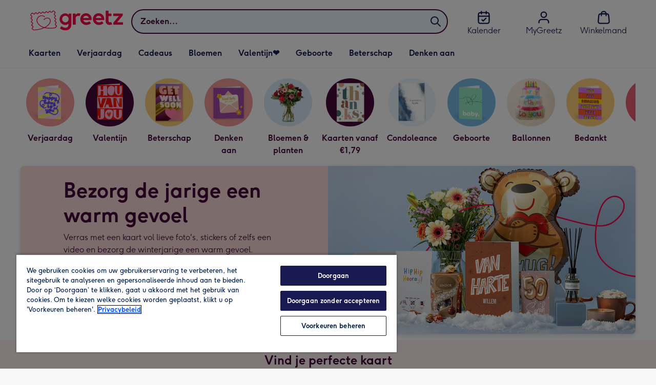

--- FILE ---
content_type: text/html; charset=utf-8
request_url: https://www.greetz.nl/nl/
body_size: 54340
content:
<!DOCTYPE html><html lang="nl-NL" prefix="og: http://ogp.me/ns#"><head><meta charSet="utf-8" data-next-head=""/><meta name="viewport" content="width=device-width" data-next-head=""/><script src="https://cdn.speedcurve.com/js/lux.js?id=407819630" async="" defer="" crossorigin="anonymous"></script><script src="https://accounts.google.com/gsi/client" async="" defer=""></script><link rel="icon" type="image/x-icon" href="/favicon.ico" data-next-head=""/><meta property="og:image" content="https://static.web-explore.prod.greetz-nl.net/86bbf5005c14b423dd1164eb6ef439e7300fae5b/_next/static/images/logo-square-5bb1ec821602baf22bd8996504d378c7.png" data-next-head=""/><meta property="og:site_name" content="Greetz" data-next-head=""/><meta http-equiv="x-ua-compatible" content="IE=edge" data-next-head=""/><meta name="msvalidate.01" content="E5AAE4A70F4968BE0B08670A0AFB22A4" data-next-head=""/><meta name="msapplication-TileColor" content="#dae7f1" data-next-head=""/><meta name="msapplication-TileImage" content="https://static.web-explore.prod.greetz-nl.net/86bbf5005c14b423dd1164eb6ef439e7300fae5b/_next/static/images/logo-square-win8-275a043cc1f684123da98a0554ffd1b7.png" data-next-head=""/><meta name="version" content="86bbf5005c14b423dd1164eb6ef439e7300fae5b" data-next-head=""/><meta http-equiv="Content-Security-Policy" content="default-src &#x27;none&#x27;;font-src &#x27;self&#x27; data: *.gstatic.com *.hotjar.com *.hotjar.io *.intercomcdn.com dkdrawii0zqtg.cloudfront.net *.greetz-nl.net *.greetz.nl grtz-customer-creations-storage-eu-central-1-prod-assets.s3.eu-central-1.amazonaws.com grtz-customer-creations-storage-eu-west-1-prod-assets.s3.eu-west-1.amazonaws.com;connect-src &#x27;self&#x27; blob: sc-static.net *.adalyser.com *.adnxs.com *.adyen.com ak.sail-horizon.com api.sail-track.com api.sail-personalize.com *.bing.net *.bing.com *.clarity.ms const.uno *.cookielaw.org *.criteo.com *.criteo.net data: *.doubleclick.net *.facebook.com *.google-analytics.com *.google.co.uk google.com *.google.com *.google.com.au *.googleadservices.com *.googleapis.com *.googletagmanager.com *.googlesyndication.com *.mplat-ppcprotect.com *.hotjar.com:* *.hotjar.com *.hotjar.io *.hs-analytics.net *.hsappstatic.net *.hs-banner.com *.hscollectedforms.net *.hs-scripts.com *.hsadspixel.net *.hubspot.com *.intercom.io *.intercom-messenger.com *.onetrust.com *.pangle-ads.com *.paypal.com *.pinterest.com *.podscribe.com px.ads.linkedin.com *.reddit.com *.redditstatic.com *.rokt-api.com *.rokt.com *.rakuten *.sailthru.cloud *.sciencebehindecommerce.com *.snapchat.com *.snitcher.com *.sovendus.com *.sovendus-benefits.com *.speedcurve.com *.taboola.com *.teads.tv *.tiktok.com *.tiktokw.us *.trackjs.com *.trustpilot.com *.wepowerconnections.com wss://*.hotjar.com wss://*.intercom-messenger.com wss://*.intercom.io grtz-design-api-eu-central-1-prod-image-upload.s3.eu-central-1.amazonaws.com grtz-design-sticker-ai-generator-eu-central-1-prod-store.s3.eu-central-1.amazonaws.com grtz-design-api-eu-west-1-prod-image-upload.s3.eu-west-1.amazonaws.com grtz-design-sticker-ai-generator-eu-west-1-prod-store.s3.eu-west-1.amazonaws.com grtz-media-assets-eu-central-1-prod-uploaded.s3.eu-central-1.amazonaws.com grtz-media-assets-eu-west-1-prod-uploaded.s3.eu-west-1.amazonaws.com grtz-media-assets-eu-central-1-prod-converted.s3.eu-central-1.amazonaws.com grtz-media-assets-eu-west-1-prod-converted.s3.eu-west-1.amazonaws.com grtz-customer-creations-storage-eu-central-1-prod-assets.s3.eu-central-1.amazonaws.com grtz-customer-creations-storage-eu-west-1-prod-assets.s3.eu-west-1.amazonaws.com *.greetz-nl.net *.greetz.nl;frame-src &#x27;self&#x27; *.adyen.com *.adsrvr.org *.awin1.com *.criteo.com *.criteo.net *.doubleclick.net *.facebook.com *.googleadservices.com *.googlesyndication.com *.googletagmanager.com *.hotjar.com *.hotjar.io *.hubspot.com *.hubspot.net *.hs-sites.com *.hsforms.net *.hsforms.com *.intercom.io *.mplat-ppcprotect.com *.paypal.com *.paypalobjects.com *.pinterest.com *.pinterest.co.uk *.rakuten.com *.roeye.com *.sovendus-benefits.com *.snapchat.com *.stripe.com *.trustpilot.com *.wepowerconnections.com *.youtube.com *.zenaps.com;style-src &#x27;unsafe-inline&#x27; &#x27;self&#x27; *.adyen.com *.google.co.uk *.google.com *.googleapis.com *.googletagmanager.com *.paypal.com *.greetz-nl.net *.greetz.nl;img-src * data: blob:;script-src &#x27;self&#x27; &#x27;unsafe-inline&#x27; &#x27;unsafe-eval&#x27; d3dh5c7rwzliwm.cloudfront.net d32106rlhdcogo.cloudfront.net dgf0rw7orw6vf.cloudfront.net d34r8q7sht0t9k.cloudfront.net *.adalyser.com *.adnxs.com *.adyen.com *.adsrvr.org *.awin1.com ak.sail-horizon.com *.bing.net *.bing.com *.clarity.ms const.uno *.cookielaw.org *.criteo.com *.criteo.net *.doubleclick.net *.dwin1.com *.facebook.net *.google-analytics.com *.google.co.uk *.google.com *.google.com.au *.googleadservices.com *.googlesyndication.com *.googletagmanager.com *.googletagservices.com *.hs-analytics.net *.hsappstatic.net *.hs-banner.com *.hscollectedforms.net *.hs-scripts.com *.hsadspixel.net *.hubspot.com *.hotjar.com *.hotjar.io *.intercom.io *.intercomcdn.com *.mplat-ppcprotect.com *.onetrust.com *.pangle-ads.com *.paypal.com *.paypalobjects.com *.pinimg.com *.pinterest.com *.podscribe.com px.ads.linkedin.com *.quantserve.com *.quantcount.com *.rakuten.com *.reddit.com *.redditstatic.com *.rokt-api.com *.rokt.com *.roeyecdn.com sc-static.net *.sciencebehindecommerce.com *.snapchat.com snap.licdn.com *.sovendus.com *.snitcher.com *.speedcurve.com *.stape.io stapecdn.com *.stripe.com *.taboola.com *.teads.tv *.tiktok.com *.trustpilot.com unpkg.com *.usemessages.com *.wepowerconnections.com *.youtube.com *.zenaps.com *.greetz-nl.net *.greetz.nl;worker-src &#x27;self&#x27; *.googletagmanager.com ;child-src &#x27;self&#x27; *.googletagmanager.com ;media-src blob: grtz-media-assets-eu-central-1-prod-uploaded.s3.eu-central-1.amazonaws.com grtz-media-assets-eu-west-1-prod-uploaded.s3.eu-west-1.amazonaws.com grtz-media-assets-eu-central-1-prod-converted.s3.eu-central-1.amazonaws.com grtz-media-assets-eu-west-1-prod-converted.s3.eu-west-1.amazonaws.com *.greetz-nl.net videos.ctfassets.net" data-next-head=""/><title data-next-head="">Greetz | Kaarten, bloemen, ballonnen &amp; andere verrassingen bezorgen</title><link rel="canonical" data-testid="content-head-canonical" href="https://www.greetz.nl/nl/" data-next-head=""/><meta name="title" content="Greetz | Kaarten, bloemen, ballonnen &amp; andere verrassingen bezorgen" data-next-head=""/><meta name="description" content="Met Greetz zeg je het op jouw manier. Welke verrassing je ook kiest, je maakt het altijd uniek en persoonlijk. Voor 23.00 uur besteld, is vandaag verstuurd. Bekijk ons uitgebreide assortiment verrassingen en laat je inspireren." data-next-head=""/><meta property="og:url" content="https://www.greetz.nl/nl/" data-next-head=""/><meta property="og:title" content="Greetz | Kaarten, bloemen, ballonnen &amp; andere verrassingen bezorgen" data-next-head=""/><meta property="og:description" content="Met Greetz zeg je het op jouw manier. Welke verrassing je ook kiest, je maakt het altijd uniek en persoonlijk. Voor 23.00 uur besteld, is vandaag verstuurd. Bekijk ons uitgebreide assortiment verrassingen en laat je inspireren." data-next-head=""/><meta property="og:locale" content="nl_NL" data-next-head=""/><meta data-testid="robots" name="robots" content="index, follow" data-next-head=""/><script data-testid="gtm-script" data-next-head="">window.dataLayer = window.dataLayer || []; (function(w,d,s,l,i){w[l]=w[l]||[];w[l].push({'gtm.start':new Date().getTime(),event:'gtm.js'});var f=d.getElementsByTagName(s)[0],
    j=d.createElement(s);j.async=true;j.src=
    "/moonlog/7z9ujhogwghf.js?"+i;f.parentNode.insertBefore(j,f);
    })(window,document,'script','dataLayer','1i=DwxaMDMiRT5eWyU0MyxOHFtaSUZBCwZXER8QWQAdDQ8SEkkZC0kbBRZVSBoIAAYGCQ8%3D');
    </script><script type="application/ld+json" data-next-head="">{"@context":"https://schema.org","@type":"Organization","@id":"https://kg.google.com/entity/g/11fy25f64h","url":"https://www.greetz.nl/","logo":"https://images.ctfassets.net/7ei7hj6d6fiv/S5xQYz8ard0gm5hCRe26t/52778157435d96f0670eeb8564d9fa84/greetzlogo.png","name":"Greetz","sameAs":["https://g.co/kgs/tiypqzG","https://www.wikidata.org/wiki/Q134235988","https://nl.wikipedia.org/wiki/Greetz","https://www.linkedin.com/company/greetz","https://www.youtube.com/c/greetz","https://www.facebook.com/greetznl/","https://twitter.com/GreetzNL","https://www.tiktok.com/@greetz.nl","https://www.instagram.com/greetz.nl/"],"areaServed":{"@type":"Country","name":"The Netherlands"},"identifier":[{"@type":"PropertyValue","value":"/g/11fy25f64h","propertyID":"kgmid"},{"@type":"PropertyValue","value":"g/11fy25f64h","propertyID":"freebase"}],"description":"Nederlands online bedrijf voor wenskaarten en cadeaus, dochteronderneming van Moonpig Group.","contactPoint":{"@type":"ContactPoint","url":"https://hulp.greetz.nl/nl","contactType":"customer service","availableLanguage":"Dutch"},"alternateName":["Greetz B.V.","Greetz.nl"]}</script><script type="application/ld+json" data-next-head="">{"@type":"http://schema.org/BreadcrumbList","http://schema.org/itemListElement":[{"@type":"http://schema.org/ListItem","http://schema.org/item":{"@id":"https://www.greetz.nl/nl/","http://schema.org/name":"Home"},"http://schema.org/position":1}]}</script><style>
      #nprogress,
      #nprogress .bar {
        position: fixed;
        z-index: 1031;
        top: 0;
        left: 0;
        width: 100%;
        height: 2px;
      }

      #nprogress {
        pointer-events: none;
        background: #f4f4f4
      }

      #nprogress .bar {
        box-shadow: 0 0 8px #f5084a;
        background: #f5084a;
      }
  </style><script>LUX=(function(){var a=("undefined"!==typeof(LUX)&&"undefined"!==typeof(LUX.gaMarks)?LUX.gaMarks:[]);var d=("undefined"!==typeof(LUX)&&"undefined"!==typeof(LUX.gaMeasures)?LUX.gaMeasures:[]);var j="LUX_start";var k=window.performance;var l=("undefined"!==typeof(LUX)&&LUX.ns?LUX.ns:(Date.now?Date.now():+(new Date())));if(k&&k.timing&&k.timing.navigationStart){l=k.timing.navigationStart}function f(){if(k&&k.now){return k.now()}var o=Date.now?Date.now():+(new Date());return o-l}function b(n){if(k){if(k.mark){return k.mark(n)}else{if(k.webkitMark){return k.webkitMark(n)}}}a.push({name:n,entryType:"mark",startTime:f(),duration:0});return}function m(p,t,n){if("undefined"===typeof(t)&&h(j)){t=j}if(k){if(k.measure){if(t){if(n){return k.measure(p,t,n)}else{return k.measure(p,t)}}else{return k.measure(p)}}else{if(k.webkitMeasure){return k.webkitMeasure(p,t,n)}}}var r=0,o=f();if(t){var s=h(t);if(s){r=s.startTime}else{if(k&&k.timing&&k.timing[t]){r=k.timing[t]-k.timing.navigationStart}else{return}}}if(n){var q=h(n);if(q){o=q.startTime}else{if(k&&k.timing&&k.timing[n]){o=k.timing[n]-k.timing.navigationStart}else{return}}}d.push({name:p,entryType:"measure",startTime:r,duration:(o-r)});return}function h(n){return c(n,g())}function c(p,o){for(i=o.length-1;i>=0;i--){var n=o[i];if(p===n.name){return n}}return undefined}function g(){if(k){if(k.getEntriesByType){return k.getEntriesByType("mark")}else{if(k.webkitGetEntriesByType){return k.webkitGetEntriesByType("mark")}}}return a}return{mark:b,measure:m,gaMarks:a,gaMeasures:d}})();LUX.ns=(Date.now?Date.now():+(new Date()));LUX.ac=[];LUX.cmd=function(a){LUX.ac.push(a)};LUX.init=function(){LUX.cmd(["init"])};LUX.send=function(){LUX.cmd(["send"])};LUX.addData=function(a,b){LUX.cmd(["addData",a,b])};LUX_ae=[];window.addEventListener("error",function(a){LUX_ae.push(a)});LUX_al=[];if("function"===typeof(PerformanceObserver)&&"function"===typeof(PerformanceLongTaskTiming)){var LongTaskObserver=new PerformanceObserver(function(c){var b=c.getEntries();for(var a=0;a<b.length;a++){var d=b[a];LUX_al.push(d)}});try{LongTaskObserver.observe({type:["longtask"]})}catch(e){}};</script><script>if(!window._AutofillCallbackHandler){window._AutofillCallbackHandler=function(){}}</script><noscript data-n-css=""></noscript><script defer="" crossorigin="anonymous" noModule="" src="https://static.web-explore.prod.greetz-nl.net/86bbf5005c14b423dd1164eb6ef439e7300fae5b/_next/static/chunks/polyfills-42372ed130431b0a.js"></script><script src="https://static.web-explore.prod.greetz-nl.net/86bbf5005c14b423dd1164eb6ef439e7300fae5b/_next/static/chunks/webpack-0ef597298bf4898f.js" defer="" crossorigin="anonymous"></script><script src="https://static.web-explore.prod.greetz-nl.net/86bbf5005c14b423dd1164eb6ef439e7300fae5b/_next/static/chunks/framework-e0ced118ac36904b.js" defer="" crossorigin="anonymous"></script><script src="https://static.web-explore.prod.greetz-nl.net/86bbf5005c14b423dd1164eb6ef439e7300fae5b/_next/static/chunks/main-7a3ede511787de2f.js" defer="" crossorigin="anonymous"></script><script src="https://static.web-explore.prod.greetz-nl.net/86bbf5005c14b423dd1164eb6ef439e7300fae5b/_next/static/chunks/pages/_app-b8fecdecd66a52c5.js" defer="" crossorigin="anonymous"></script><script src="https://static.web-explore.prod.greetz-nl.net/86bbf5005c14b423dd1164eb6ef439e7300fae5b/_next/static/chunks/405-68c3f3f2af6da25a.js" defer="" crossorigin="anonymous"></script><script src="https://static.web-explore.prod.greetz-nl.net/86bbf5005c14b423dd1164eb6ef439e7300fae5b/_next/static/chunks/35-c59ce599b7505874.js" defer="" crossorigin="anonymous"></script><script src="https://static.web-explore.prod.greetz-nl.net/86bbf5005c14b423dd1164eb6ef439e7300fae5b/_next/static/chunks/397-0aad0a21d6f9b93b.js" defer="" crossorigin="anonymous"></script><script src="https://static.web-explore.prod.greetz-nl.net/86bbf5005c14b423dd1164eb6ef439e7300fae5b/_next/static/chunks/649-9bab9ad626fdd9ca.js" defer="" crossorigin="anonymous"></script><script src="https://static.web-explore.prod.greetz-nl.net/86bbf5005c14b423dd1164eb6ef439e7300fae5b/_next/static/chunks/424-8579f97785a08c41.js" defer="" crossorigin="anonymous"></script><script src="https://static.web-explore.prod.greetz-nl.net/86bbf5005c14b423dd1164eb6ef439e7300fae5b/_next/static/chunks/492-5722080b7e3da06a.js" defer="" crossorigin="anonymous"></script><script src="https://static.web-explore.prod.greetz-nl.net/86bbf5005c14b423dd1164eb6ef439e7300fae5b/_next/static/chunks/245-b0bf99fe2b813335.js" defer="" crossorigin="anonymous"></script><script src="https://static.web-explore.prod.greetz-nl.net/86bbf5005c14b423dd1164eb6ef439e7300fae5b/_next/static/chunks/pages/content-f7e151912cb4624d.js" defer="" crossorigin="anonymous"></script><script src="https://static.web-explore.prod.greetz-nl.net/86bbf5005c14b423dd1164eb6ef439e7300fae5b/_next/static/86bbf5005c14b423dd1164eb6ef439e7300fae5b/_buildManifest.js" defer="" crossorigin="anonymous"></script><script src="https://static.web-explore.prod.greetz-nl.net/86bbf5005c14b423dd1164eb6ef439e7300fae5b/_next/static/86bbf5005c14b423dd1164eb6ef439e7300fae5b/_ssgManifest.js" defer="" crossorigin="anonymous"></script><style data-styled="" data-styled-version="6.1.19">.lbAANc{background-color:#ffffff;padding:4px;}/*!sc*/
.kTDbCF{position:relative;}/*!sc*/
@media (min-width: 0em){.kTDbCF{padding-top:4px;padding-bottom:4px;}}/*!sc*/
@media (min-width: 75em){.kTDbCF{padding-top:16px;padding-bottom:8px;}}/*!sc*/
.WNxBt{width:100%;}/*!sc*/
@media (min-width: 0em){.WNxBt{margin-top:8px;margin-bottom:8px;}}/*!sc*/
@media (min-width: 75em){.WNxBt{margin-top:2px;margin-bottom:2px;}}/*!sc*/
.dvTPbw{flex-direction:column;align-items:center;}/*!sc*/
@media (min-width: 0em){.gJVEbw{margin-right:0;}}/*!sc*/
@media (min-width: 40em){.gJVEbw{margin-right:8px;}}/*!sc*/
.kPIBfB{display:none;}/*!sc*/
.kDiFQo{background-color:white;}/*!sc*/
.jSWvwT{z-index:2;}/*!sc*/
@media (min-width: 0em){.jSWvwT{width:100%;}}/*!sc*/
@media (min-width: 56.25em){.jSWvwT{width:85%;}}/*!sc*/
@media (min-width: 75em){.jSWvwT{width:70%;}}/*!sc*/
@media (min-width: 40em){.bqPbEc{justify-content:center;}}/*!sc*/
.jGexeC{padding-bottom:8px;text-align:center;}/*!sc*/
@media (min-width: 40em){.jGexeC{width:75%;}}/*!sc*/
@media (min-width: 56.25em){.jGexeC{width:66.66666666666666%;}}/*!sc*/
@media (min-width: 75em){.jGexeC{width:50%;}}/*!sc*/
@media (min-width: 0em){.hrMRAM{width:100%;}}/*!sc*/
@media (min-width: 40em){.hrMRAM{width:50%;}}/*!sc*/
@media (min-width: 0em){.kQNeIc{margin-left:0;margin-right:0;}}/*!sc*/
@media (min-width: 40em){.kQNeIc{margin-left:24px;margin-right:24px;}}/*!sc*/
.jRyUax{background-color:#ebf6fd;box-shadow:0px 3px 8px 0px #00034d26;}/*!sc*/
.iWTFjK{padding-left:0;}/*!sc*/
.feeNdi{background-color:#f4f4f4;padding-top:32px;padding-bottom:32px;}/*!sc*/
.hMmPLC{gap:12px;}/*!sc*/
@media (min-width: 0em){.hMmPLC{width:100%;}}/*!sc*/
@media (min-width: 25em){.hMmPLC{width:50%;}}/*!sc*/
@media (min-width: 40em){.hMmPLC{width:25%;}}/*!sc*/
.cScwOb{background-color:#ffffff;}/*!sc*/
@media (min-width: 0em){.cScwOb{padding-top:20px;padding-bottom:8px;}}/*!sc*/
@media (min-width: 40em){.cScwOb{padding-top:32px;padding-bottom:48px;}}/*!sc*/
@media (min-width: 0em){.kDPpBC{width:100%;}}/*!sc*/
@media (min-width: 40em){.kDPpBC{width:50%;}}/*!sc*/
@media (min-width: 56.25em){.kDPpBC{width:33.33333333333333%;}}/*!sc*/
.bmgqVk{flex-direction:column;}/*!sc*/
.hufiyE{align-items:center;color:#f5084a;min-height:48px;}/*!sc*/
.kjqblh{max-width:860px;margin-top:20px;}/*!sc*/
@media (min-width: 0em){.kjqblh{width:100%;}}/*!sc*/
@media (min-width: 40em){.kjqblh{width:50%;}}/*!sc*/
@media (min-width: 56.25em){.kjqblh{width:33.33333333333333%;}}/*!sc*/
.kugHLQ{flex-wrap:wrap;justify-content:center;align-items:center;width:100%;padding-top:32px;padding-bottom:32px;}/*!sc*/
data-styled.g1[id="sc-bRKDuR"]{content:"lbAANc,kTDbCF,bCZExY,WNxBt,dvTPbw,gJVEbw,kPIBfB,kDiFQo,jSWvwT,bqPbEc,jGexeC,hrMRAM,kQNeIc,jRyUax,iWTFjK,feeNdi,hMmPLC,cScwOb,kDPpBC,bmgqVk,hufiyE,kjqblh,kugHLQ,"}/*!sc*/
.dHAvLN{display:flex;}/*!sc*/
data-styled.g10[id="sc-kNOymR"]{content:"dHAvLN,"}/*!sc*/
.xwTZI{display:flex;gap:8px;}/*!sc*/
data-styled.g18[id="sc-kCuUfV"]{content:"xwTZI,"}/*!sc*/
.bVTrRb{position:relative;}/*!sc*/
.bVTrRb::before{display:block;height:0;content:'';padding-bottom:56.25%;}/*!sc*/
.bVTrRb img{display:block;}/*!sc*/
.bVTrRb >:first-child:not(picture),.bVTrRb >picture img{position:absolute;top:0;left:0;width:100%;height:100%;}/*!sc*/
.bVTrRb >figure :first-child:not(picture),.bVTrRb >figure picture img{position:absolute;top:0;left:0;width:100%;height:100%;}/*!sc*/
.iklMoE{position:relative;}/*!sc*/
.iklMoE::before{display:block;height:0;content:'';padding-bottom:100%;}/*!sc*/
.iklMoE img{display:block;}/*!sc*/
.iklMoE >:first-child:not(picture),.iklMoE >picture img{position:absolute;top:0;left:0;width:100%;height:100%;}/*!sc*/
.iklMoE >figure :first-child:not(picture),.iklMoE >figure picture img{position:absolute;top:0;left:0;width:100%;height:100%;}/*!sc*/
data-styled.g24[id="sc-eqNDNG"]{content:"bVTrRb,iklMoE,"}/*!sc*/
.etbQrD{font-family:Moonpig,Arial,Sans-Serif;font-weight:300;line-height:1.5rem;font-size:1rem;letter-spacing:0;paragraph-spacing:0;text-decoration:none;}/*!sc*/
.eltmso{color:#47093a;font-family:Moonpig,Arial,Sans-Serif;font-weight:300;line-height:1.5rem;font-size:1rem;letter-spacing:0;paragraph-spacing:0;text-decoration:none;}/*!sc*/
.ckIEby{color:#47093a;}/*!sc*/
@media (min-width: 0em){.ckIEby{font-family:Moonpig,Arial,Sans-Serif;font-weight:700;line-height:1.75rem;font-size:1.25rem;letter-spacing:0;paragraph-spacing:0;text-decoration:none;}}/*!sc*/
@media (min-width: 40em){.ckIEby{font-family:Moonpig,Arial,Sans-Serif;font-weight:700;line-height:2rem;font-size:1.5rem;letter-spacing:0;paragraph-spacing:0;text-decoration:none;}}/*!sc*/
.irxeAk{margin-bottom:2px;font-family:Moonpig,Arial,Sans-Serif;font-weight:700;line-height:1.5rem;font-size:1rem;letter-spacing:0;paragraph-spacing:0;text-decoration:none;}/*!sc*/
.cRBEzS{font-family:Moonpig,Arial,Sans-Serif;font-weight:300;line-height:1.375rem;font-size:0.875rem;letter-spacing:0;paragraph-spacing:0;text-decoration:none;}/*!sc*/
.ixRlnv{color:#47093a;margin-bottom:0;font-family:Moonpig,Arial,Sans-Serif;font-weight:700;letter-spacing:0;text-align:center;}/*!sc*/
@media (min-width: 0em){.ixRlnv{line-height:2rem;font-size:1.5rem;}}/*!sc*/
@media (min-width: 40em){.ixRlnv{line-height:2.5rem;font-size:2rem;}}/*!sc*/
.grhtVm{color:#47093a;}/*!sc*/
@media (min-width: 0em){.grhtVm{margin-bottom:8px;font-family:Moonpig,Arial,Sans-Serif;font-weight:700;line-height:1.625rem;font-size:1.125rem;letter-spacing:0;paragraph-spacing:0;text-decoration:none;}}/*!sc*/
@media (min-width: 40em){.grhtVm{margin-bottom:12px;font-family:Moonpig,Arial,Sans-Serif;font-weight:700;line-height:1.75rem;font-size:1.25rem;letter-spacing:0;paragraph-spacing:0;text-decoration:none;}}/*!sc*/
.jDZHGv{color:#47093a;margin-bottom:12px;}/*!sc*/
@media (min-width: 0em){.jDZHGv{font-family:Moonpig,Arial,Sans-Serif;font-weight:700;line-height:1.625rem;font-size:1.125rem;letter-spacing:0;paragraph-spacing:0;text-decoration:none;}}/*!sc*/
@media (min-width: 40em){.jDZHGv{font-family:Moonpig,Arial,Sans-Serif;font-weight:700;line-height:1.75rem;font-size:1.25rem;letter-spacing:0;paragraph-spacing:0;text-decoration:none;}}/*!sc*/
.ekaolZ{color:#47093a;text-align:left;}/*!sc*/
@media (min-width: 0em){.ekaolZ{margin-bottom:8px;font-family:Moonpig,Arial,Sans-Serif;font-weight:700;line-height:1.625rem;font-size:1.125rem;letter-spacing:0;paragraph-spacing:0;text-decoration:none;}}/*!sc*/
@media (min-width: 40em){.ekaolZ{margin-bottom:12px;font-family:Moonpig,Arial,Sans-Serif;font-weight:700;line-height:1.75rem;font-size:1.25rem;letter-spacing:0;paragraph-spacing:0;text-decoration:none;}}/*!sc*/
.kpBDKn{margin-bottom:0;font-family:Moonpig,Arial,Sans-Serif;font-weight:300;line-height:1.375rem;font-size:0.875rem;letter-spacing:0;paragraph-spacing:0;text-decoration:none;}/*!sc*/
.jWyVgX{margin-left:8px;font-family:Moonpig,Arial,Sans-Serif;font-weight:300;line-height:1.375rem;font-size:0.875rem;letter-spacing:0;paragraph-spacing:0;text-decoration:none;}/*!sc*/
data-styled.g25[id="sc-fVHBlr"]{content:"etbQrD,eltmso,ckIEby,irxeAk,cRBEzS,ixRlnv,grhtVm,jDZHGv,ekaolZ,kpBDKn,jWyVgX,"}/*!sc*/
.bYEXwq{max-width:1200px;box-sizing:content-box;margin-left:auto;margin-right:auto;}/*!sc*/
@media (min-width: 75em){.bYEXwq{padding-left:24px;padding-right:24px;}}/*!sc*/
.bYEXwq >div{box-sizing:border-box;}/*!sc*/
.gUlJhj{max-width:1200px;box-sizing:content-box;margin-left:auto;margin-right:auto;}/*!sc*/
@media (min-width: 0em){.gUlJhj{padding-left:16px;padding-right:16px;}}/*!sc*/
@media (min-width: 40em){.gUlJhj{padding-left:24px;padding-right:24px;}}/*!sc*/
.gUlJhj >div{box-sizing:border-box;}/*!sc*/
.kIgev{max-width:1200px;box-sizing:content-box;margin-left:auto;margin-right:auto;}/*!sc*/
@media (min-width: 0em){.kIgev{padding-left:0;padding-right:0;}}/*!sc*/
@media (min-width: 40em){.kIgev{padding-left:24px;padding-right:24px;}}/*!sc*/
.kIgev >div{box-sizing:border-box;}/*!sc*/
.cPboeD{margin-left:auto;margin-right:auto;}/*!sc*/
@media (min-width: 0em){.cPboeD{padding-left:16px;padding-right:16px;}}/*!sc*/
@media (min-width: 40em){.cPboeD{padding-left:24px;padding-right:24px;}}/*!sc*/
data-styled.g26[id="sc-gLaqbQ"]{content:"bYEXwq,gUlJhj,kIgev,cPboeD,"}/*!sc*/
.bbZJWy{flex-shrink:0;flex-grow:0;}/*!sc*/
data-styled.g31[id="sc-kjwdDK"]{content:"bbZJWy,"}/*!sc*/
.gSLHpx{display:flex;justify-content:center;align-items:center;width:44px;height:44px;}/*!sc*/
data-styled.g32[id="sc-eVqvcJ"]{content:"gSLHpx,"}/*!sc*/
.iIcfze{width:32px;aspect-ratio:1;display:flex;align-items:center;justify-content:center;border-radius:50%;color:#47093a;background-color:#ffffff;box-shadow:0px 8px 18px 0px #00204d26;}/*!sc*/
data-styled.g33[id="sc-bbbBoY"]{content:"iIcfze,"}/*!sc*/
.dpTtmW{left:0;position:absolute;top:0;bottom:0;margin:auto 0;z-index:1;-webkit-tap-highlight-color:transparent;}/*!sc*/
.dpTtmW:disabled{visibility:hidden;}/*!sc*/
data-styled.g34[id="sc-cdmAjP"]{content:"dpTtmW,"}/*!sc*/
.fqUkzT{right:0;position:absolute;top:0;bottom:0;margin:auto 0;z-index:1;-webkit-tap-highlight-color:transparent;}/*!sc*/
.fqUkzT:disabled{visibility:hidden;}/*!sc*/
data-styled.g35[id="sc-jytpVa"]{content:"fqUkzT,"}/*!sc*/
.jvETzo{position:relative;padding-left:16px;padding-right:16px;}/*!sc*/
data-styled.g37[id="sc-pYNGo"]{content:"jvETzo,"}/*!sc*/
.kAWcCs{margin:0;padding-left:0;padding-right:0;padding-top:0;padding-bottom:0;display:flex;overflow-x:scroll;list-style-type:none;animation-duration:1000ms;animation-fill-mode:both;-webkit-overflow-scrolling:touch;scrollbar-width:none;}/*!sc*/
@media (prefers-reduced-motion: reduce){.kAWcCs{animation:none;}}/*!sc*/
@keyframes bounce{0%,20%,50%,80%,100%{transform:translateX(0);}40%{transform:translateX(-30px);}60%{transform:translateX(-15px);}}/*!sc*/
.kAWcCs::-webkit-scrollbar{display:none;}/*!sc*/
data-styled.g38[id="sc-cCVJLD"]{content:"kAWcCs,"}/*!sc*/
.fQZvcS{position:relative;}/*!sc*/
@media (min-width: 40em){.fQZvcS{padding-left:16px;padding-right:16px;}}/*!sc*/
data-styled.g40[id="sc-dNFkOE"]{content:"fQZvcS,"}/*!sc*/
.hiBxaK{gap:24px;}/*!sc*/
@media (min-width: 40em){.hiBxaK{justify-content:center;}}/*!sc*/
data-styled.g41[id="sc-fszimp"]{content:"hiBxaK,"}/*!sc*/
.iPSTvS{position:absolute;top:0;bottom:0;left:-6px;right:-6px;}/*!sc*/
@media (min-width: 0em){.iPSTvS{display:none;}}/*!sc*/
@media (min-width: 40em){.iPSTvS{display:block;}}/*!sc*/
data-styled.g42[id="sc-etsjJW"]{content:"iPSTvS,"}/*!sc*/
.cSGedP{transition:background-color 150ms linear,box-shadow 150ms linear;cursor:pointer;white-space:nowrap;box-sizing:border-box;display:flex;justify-content:center;min-width:70px;flex-shrink:0;border:4px solid;border-color:#0050ff;border-radius:24px;color:#0050ff;background-color:#ebf6fd;padding:8px;font-family:Moonpig,Arial,Sans-Serif;font-weight:700;line-height:1.5rem;font-size:1rem;letter-spacing:0;paragraph-spacing:0;text-decoration:none;}/*!sc*/
.cSGedP[aria-selected='true']{border:4px solid;border-color:#0050ff;color:#0050ff;background-color:#ebf6fd;padding:8px;}/*!sc*/
.cSGedP:not(:disabled):hover{text-decoration:none;outline:none;border:4px solid;border-color:#5e5f85;color:#5e5f85;background-color:#fdf2f4;padding:8px;}/*!sc*/
.cSGedP:not(:disabled):hover[aria-selected='true']{border:4px solid;padding:8px;}/*!sc*/
.cSGedP:not(:disabled):hover .dismiss-icon{color:#fdf2f4;background-color:#5e5f85;}/*!sc*/
.cSGedP:not(:disabled):focus-visible{text-decoration:none;outline:none;border:4px solid;border-color:#5e5f85;color:#5e5f85;background-color:#fdf2f4;padding:8px;}/*!sc*/
.cSGedP:not(:disabled):focus-visible[aria-selected='true']{border:4px solid;padding:8px;}/*!sc*/
.cSGedP:not(:disabled):focus-visible .dismiss-icon{color:#fdf2f4;background-color:#5e5f85;}/*!sc*/
.gdSokN{transition:background-color 150ms linear,box-shadow 150ms linear;cursor:pointer;white-space:nowrap;box-sizing:border-box;display:flex;justify-content:center;min-width:70px;flex-shrink:0;border:2px solid;border-color:#47093a;border-radius:24px;color:#47093a;background-color:#ffffff;padding:10px;font-family:Moonpig,Arial,Sans-Serif;font-weight:700;line-height:1.5rem;font-size:1rem;letter-spacing:0;paragraph-spacing:0;text-decoration:none;}/*!sc*/
.gdSokN[aria-selected='true']{border:4px solid;border-color:#0050ff;color:#0050ff;background-color:#ebf6fd;padding:8px;}/*!sc*/
.gdSokN:not(:disabled):hover{text-decoration:none;outline:none;border:3px solid;border-color:#5e5f85;color:#5e5f85;background-color:#fdf2f4;padding:9px;}/*!sc*/
.gdSokN:not(:disabled):hover[aria-selected='true']{border:4px solid;padding:8px;}/*!sc*/
.gdSokN:not(:disabled):hover .dismiss-icon{color:#fdf2f4;background-color:#5e5f85;}/*!sc*/
.gdSokN:not(:disabled):focus-visible{text-decoration:none;outline:none;border:3px solid;border-color:#5e5f85;color:#5e5f85;background-color:#fdf2f4;padding:9px;}/*!sc*/
.gdSokN:not(:disabled):focus-visible[aria-selected='true']{border:4px solid;padding:8px;}/*!sc*/
.gdSokN:not(:disabled):focus-visible .dismiss-icon{color:#fdf2f4;background-color:#5e5f85;}/*!sc*/
data-styled.g44[id="sc-koBvLg"]{content:"cSGedP,gdSokN,"}/*!sc*/
.eavmLk{display:flex;text-align:center;}/*!sc*/
data-styled.g45[id="sc-DZJJV"]{content:"eavmLk,"}/*!sc*/
.kAayUm{width:100%;height:1px;border:none;border-radius:24px;background-color:#d1d1d1;}/*!sc*/
data-styled.g46[id="sc-kUouGy"]{content:"kAayUm,"}/*!sc*/
html{-webkit-font-smoothing:auto;-moz-osx-font-smoothing:auto;box-sizing:border-box;}/*!sc*/
*,*::before,*::after{box-sizing:inherit;}/*!sc*/
body{margin:0;color:#1a1a1a;background-color:#f8f8f9;font-family:Moonpig,Arial,Sans-Serif;font-weight:300;line-height:1.5rem;font-size:1rem;letter-spacing:0;paragraph-spacing:0;text-decoration:none;}/*!sc*/
strong{font-weight:700;}/*!sc*/
a{color:#0050ff;text-decoration:none;}/*!sc*/
a:hover{text-decoration:underline;}/*!sc*/
ol,ul{list-style:none;margin:0;padding:0;text-indent:0;}/*!sc*/
h1{font-family:Moonpig,Arial,Sans-Serif;font-weight:700;letter-spacing:0;}/*!sc*/
@media (min-width: 0em){h1{line-height:2.25rem;font-size:1.75rem;}}/*!sc*/
@media (min-width: 40em){h1{line-height:3rem;font-size:2.5rem;}}/*!sc*/
h2{font-family:Moonpig,Arial,Sans-Serif;font-weight:700;letter-spacing:0;}/*!sc*/
@media (min-width: 0em){h2{line-height:2rem;font-size:1.5rem;}}/*!sc*/
@media (min-width: 40em){h2{line-height:2.5rem;font-size:2rem;}}/*!sc*/
h3{font-family:Moonpig,Arial,Sans-Serif;font-weight:700;letter-spacing:0;}/*!sc*/
@media (min-width: 0em){h3{line-height:1.75rem;font-size:1.25rem;}}/*!sc*/
@media (min-width: 40em){h3{line-height:2.25rem;font-size:1.75rem;}}/*!sc*/
h1,h2,h3,h4,h5,p{margin:0 0 1rem 0;}/*!sc*/
button{border:0;border-radius:0;margin:0;padding:0;background:transparent;}/*!sc*/
button:not(:disabled){cursor:pointer;}/*!sc*/
@font-face{font-family:Moonpig;font-weight:300;font-style:normal;src:url(https://www.greetz.nl/static/fonts/moonpig-light.woff2) format('woff2'),url(https://www.greetz.nl/static/fonts/moonpig-light.woff) format('woff');font-display:fallback;}/*!sc*/
@font-face{font-family:Moonpig;font-weight:500;font-style:normal;src:url(https://www.greetz.nl/static/fonts/moonpig-regular.woff2) format('woff2'),url(https://www.greetz.nl/static/fonts/moonpig-regular.woff) format('woff');font-display:fallback;}/*!sc*/
@font-face{font-family:Moonpig;font-weight:700;font-style:normal;src:url(https://www.greetz.nl/static/fonts/moonpig-bold.woff2) format('woff2'),url(https://www.greetz.nl/static/fonts/moonpig-bold.woff) format('woff');font-display:fallback;}/*!sc*/
data-styled.g47[id="sc-global-YtBvD1"]{content:"sc-global-YtBvD1,"}/*!sc*/
.LVceO{display:flex;flex-wrap:wrap;justify-content:right;margin-left:0;margin-bottom:0;}/*!sc*/
.LVceO >*{padding-left:0;padding-bottom:0;}/*!sc*/
.foaJCu{display:flex;flex-wrap:wrap;margin-left:0;margin-bottom:-8px;}/*!sc*/
@media (min-width: 0em){.foaJCu{justify-content:center;}}/*!sc*/
@media (min-width: 56.25em){.foaJCu{justify-content:left;}}/*!sc*/
.foaJCu >*{padding-left:0;padding-bottom:8px;}/*!sc*/
.euKHfF{display:flex;flex-wrap:wrap;justify-content:center;}/*!sc*/
@media (min-width: 0em){.euKHfF{margin-left:-16px;margin-bottom:-16px;}}/*!sc*/
@media (min-width: 56.25em){.euKHfF{margin-left:-24px;margin-bottom:-24px;}}/*!sc*/
@media (min-width: 0em){.euKHfF >*{padding-left:16px;padding-bottom:16px;}}/*!sc*/
@media (min-width: 56.25em){.euKHfF >*{padding-left:24px;padding-bottom:24px;}}/*!sc*/
.jkxCvV{display:flex;flex-wrap:wrap;}/*!sc*/
@media (min-width: 0em){.jkxCvV{margin-left:-16px;margin-bottom:-16px;}}/*!sc*/
@media (min-width: 56.25em){.jkxCvV{margin-left:-24px;margin-bottom:-24px;}}/*!sc*/
@media (min-width: 0em){.jkxCvV >*{padding-left:16px;padding-bottom:16px;}}/*!sc*/
@media (min-width: 56.25em){.jkxCvV >*{padding-left:24px;padding-bottom:24px;}}/*!sc*/
.kYJtDF{display:flex;flex-wrap:wrap;margin-left:-12px;margin-bottom:-32px;}/*!sc*/
.kYJtDF >*{padding-left:12px;padding-bottom:32px;}/*!sc*/
.iTODD{display:flex;flex-wrap:wrap;justify-content:left;margin-bottom:0;}/*!sc*/
@media (min-width: 0em){.iTODD{margin-left:0;}}/*!sc*/
@media (min-width: 40em){.iTODD{margin-left:-12px;}}/*!sc*/
.iTODD >*{padding-bottom:0;}/*!sc*/
@media (min-width: 0em){.iTODD >*{padding-left:0;}}/*!sc*/
@media (min-width: 40em){.iTODD >*{padding-left:12px;}}/*!sc*/
.gRNXhT{display:flex;flex-wrap:wrap;justify-content:start;align-items:center;order:0;margin-bottom:-8px;}/*!sc*/
@media (min-width: 0em){.gRNXhT{margin-left:-4px;}}/*!sc*/
@media (min-width: 40em){.gRNXhT{margin-left:-8px;}}/*!sc*/
.gRNXhT >*{padding-bottom:8px;}/*!sc*/
@media (min-width: 0em){.gRNXhT >*{padding-left:4px;}}/*!sc*/
@media (min-width: 40em){.gRNXhT >*{padding-left:8px;}}/*!sc*/
.hiUwRn{display:flex;flex-wrap:wrap;justify-content:start;align-items:center;order:0;margin-bottom:-8px;}/*!sc*/
@media (min-width: 0em){.hiUwRn{margin-left:-8px;}}/*!sc*/
@media (min-width: 40em){.hiUwRn{margin-left:-12px;}}/*!sc*/
.hiUwRn >*{padding-bottom:8px;}/*!sc*/
@media (min-width: 0em){.hiUwRn >*{padding-left:8px;}}/*!sc*/
@media (min-width: 40em){.hiUwRn >*{padding-left:12px;}}/*!sc*/
.hYvrzh{display:flex;flex-wrap:wrap;justify-content:start;align-items:center;order:0;margin-left:-12px;margin-bottom:-8px;}/*!sc*/
.hYvrzh >*{padding-left:12px;padding-bottom:8px;}/*!sc*/
data-styled.g49[id="sc-bjMIFn"]{content:"LVceO,foaJCu,euKHfF,jkxCvV,kYJtDF,iTODD,gRNXhT,hiUwRn,hYvrzh,"}/*!sc*/
.femdlp{position:absolute;overflow:hidden;clip:rect(0 0 0 0);height:1px;width:1px;margin:-1px;padding:0;border:0;}/*!sc*/
data-styled.g61[id="sc-fOOuSg"]{content:"femdlp,"}/*!sc*/
.ePYnUI{position:relative;display:inline-flex;flex-direction:row;align-items:center;justify-content:center;min-height:48px;text-align:center;transition:background-color 150ms linear;cursor:pointer;border-radius:8px;box-shadow:0px 1px 4px 0px #00204d26;padding:12px;font-family:Moonpig,Arial,Sans-Serif;font-weight:700;line-height:1.5rem;font-size:1rem;letter-spacing:0;paragraph-spacing:0;text-decoration:none;transition:box-shadow 150ms linear;border:2px solid;border-color:#0050ff;color:#ffffff;background-color:#0050ff;width:100%;}/*!sc*/
.ePYnUI:disabled{cursor:not-allowed;border-color:#a3a3a3;color:#a3a3a3;background-color:#e8e8e8;}/*!sc*/
.ePYnUI:not(:disabled):hover{box-shadow:0px 3px 8px 0px #00034d26;}/*!sc*/
.ePYnUI:not(:disabled):active{box-shadow:0px 1px 4px 0px #00204d26;}/*!sc*/
@media (prefers-reduced-motion){.ePYnUI{transition:none;}}/*!sc*/
.ePYnUI:disabled{box-shadow:0px 0px 0px 0px #000000;}/*!sc*/
.ePYnUI:not(:disabled):focus{outline:transparent;box-shadow:0px 0px 0px 2px #FFFFFF,0px 0px 0px 5px #0054C8;}/*!sc*/
.ePYnUI:not(:disabled):focus:not(:focus-visible){box-shadow:0px 0px 0px 0px #000000;}/*!sc*/
.ePYnUI.loading{text-decoration:none;cursor:progress;border-color:#a3a3a3;color:#767676;background-color:#e8e8e8;}/*!sc*/
.ePYnUI:not(:disabled, .loading):hover,.ePYnUI:not(:disabled, .loading):focus{text-decoration:none;}/*!sc*/
.ePYnUI:not(:disabled, .loading):hover{border-color:#0040cc;background-color:#0040cc;}/*!sc*/
.ePYnUI:not(:disabled, .loading):focus{border-color:#296cff;background-color:#296cff;}/*!sc*/
.ePYnUI:not(:disabled, .loading):active{border-color:#296cff;background-color:#296cff;}/*!sc*/
data-styled.g81[id="sc-KsiuK"]{content:"ePYnUI,"}/*!sc*/
.eVhqLV{max-width:600px;margin-left:auto;margin-right:auto;box-sizing:content-box;word-break:break-word;}/*!sc*/
@media (min-width: 0em){.eVhqLV{padding-left:16px;padding-right:16px;}}/*!sc*/
@media (min-width: 40em){.eVhqLV{padding-left:24px;padding-right:24px;}}/*!sc*/
.eVhqLV >div{box-sizing:border-box;}/*!sc*/
.eVhqLV>*{margin-top:0;margin-bottom:16px;}/*!sc*/
.eVhqLV ol{padding-left:16px;display:block;list-style-position:inside;list-style-type:decimal;}/*!sc*/
.eVhqLV ol ol{padding-left:32px;list-style-type:lower-roman;}/*!sc*/
.eVhqLV ol ol ol{list-style-type:lower-alpha;}/*!sc*/
.eVhqLV ul{padding-left:16px;display:block;list-style-position:inside;list-style-type:disc;}/*!sc*/
.eVhqLV ul ul{padding-left:32px;list-style-type:circle;}/*!sc*/
.eVhqLV ul ul ul{list-style-type:square;}/*!sc*/
.eVhqLV li>p{display:inline;line-height:2;}/*!sc*/
.eVhqLV h1{text-align:center;}/*!sc*/
.eVhqLV a{font-weight:bold;}/*!sc*/
.eVhqLV img{display:block;margin-left:auto;margin-right:auto;max-width:100%;}/*!sc*/
data-styled.g91[id="sc-iQqcaB"]{content:"eVhqLV,"}/*!sc*/
.hZjbDr{position:relative;display:inline-flex;flex-direction:row;align-items:center;justify-content:center;min-height:48px;text-align:center;transition:background-color 150ms linear;cursor:pointer;border-radius:8px;box-shadow:0px 1px 4px 0px #00204d26;padding:12px;font-family:Moonpig,Arial,Sans-Serif;font-weight:700;line-height:1.5rem;font-size:1rem;letter-spacing:0;paragraph-spacing:0;text-decoration:none;transition:box-shadow 150ms linear;border:2px solid;border-color:#0050ff;border-radius:8px;color:#0050ff;background-color:#ffffff;width:100%;}/*!sc*/
.hZjbDr:disabled{cursor:not-allowed;border-color:#a3a3a3;color:#a3a3a3;background-color:#e8e8e8;}/*!sc*/
.hZjbDr:not(:disabled):hover{box-shadow:0px 3px 8px 0px #00034d26;}/*!sc*/
.hZjbDr:not(:disabled):active{box-shadow:0px 1px 4px 0px #00204d26;}/*!sc*/
@media (prefers-reduced-motion){.hZjbDr{transition:none;}}/*!sc*/
.hZjbDr:disabled{box-shadow:0px 0px 0px 0px #000000;}/*!sc*/
.hZjbDr:not(:disabled):focus{outline:transparent;box-shadow:0px 0px 0px 2px #FFFFFF,0px 0px 0px 5px #0054C8;}/*!sc*/
.hZjbDr:not(:disabled):focus:not(:focus-visible){box-shadow:0px 0px 0px 0px #000000;}/*!sc*/
.hZjbDr.loading{text-decoration:none;cursor:progress;border-color:#a3a3a3;color:#767676;background-color:#e8e8e8;}/*!sc*/
.hZjbDr:not(:disabled, .loading):hover,.hZjbDr:not(:disabled, .loading):focus{text-decoration:none;}/*!sc*/
.hZjbDr:not(:disabled, .loading):hover{color:#0040cc;background-color:#fdf2f4;}/*!sc*/
.hZjbDr:not(:disabled, .loading):focus{color:#296cff;background-color:#fdf2f4;}/*!sc*/
.hZjbDr:not(:disabled, .loading):active{color:#296cff;background-color:#fdf2f4;}/*!sc*/
data-styled.g93[id="sc-jCWzJg"]{content:"hZjbDr,"}/*!sc*/
.bHwSQV{position:absolute;top:0;left:0;z-index:-1;}/*!sc*/
.bHwSQV:focus{z-index:1001;}/*!sc*/
data-styled.g118[id="sc-xKhEK"]{content:"bHwSQV,"}/*!sc*/
.cPKuLN{position:relative;top:0;left:0;right:0;z-index:1000;}/*!sc*/
@media (min-width: 75em){.cPKuLN{padding-right:var(--removed-body-scroll-bar-size, 0px);}.cPKuLN.is-sticky{position:sticky;}}/*!sc*/
.cPKuLN::before{position:absolute;top:0;right:0;bottom:0;left:0;box-shadow:0 0 16px rgba(0, 0, 0, 0.3);opacity:0;content:'';transition:opacity 200ms;}/*!sc*/
.cPKuLN.has-shadow::before{opacity:1;}/*!sc*/
data-styled.g119[id="sc-eTCgfj"]{content:"cPKuLN,"}/*!sc*/
.ifoWge{border-bottom:2px solid #f8f8f9;background-color:#ffffff;}/*!sc*/
data-styled.g120[id="sc-fmLCLE"]{content:"ifoWge,"}/*!sc*/
.jWFCbG{display:flex;flex-direction:column;justify-content:end;align-items:center;min-width:40px;height:50px;text-indent:-999px;line-height:0;}/*!sc*/
@media (min-width: 40em){.jWFCbG{flex-direction:row;position:absolute;top:8px;left:4px;height:44px;border:2px solid;border-radius:8px;border-color:#191a51;padding-left:8px;padding-right:8px;margin-left:16px;}.jWFCbG:focus{outline:2px solid #0050ff;outline-offset:4px;}}/*!sc*/
.jWFCbG .line{background-color:#191a51;position:relative;display:block;width:18px;height:2px;margin:5px auto 5px;border-radius:2px;transition:transform 200ms,opacity 200ms;user-select:none;}/*!sc*/
.jWFCbG .text{text-indent:0;color:#191a51;font-family:Moonpig,Arial,Sans-Serif;font-weight:300;line-height:1.375rem;font-size:0.875rem;letter-spacing:0;paragraph-spacing:0;text-decoration:none;}/*!sc*/
@media (min-width: 40em){.jWFCbG .text{font-family:Moonpig,Arial,Sans-Serif;font-weight:700;line-height:1.5rem;font-size:1rem;letter-spacing:0;paragraph-spacing:0;text-decoration:none;}}/*!sc*/
data-styled.g123[id="sc-cMuefe"]{content:"jWFCbG,"}/*!sc*/
.fZHzqp{display:flex;justify-content:center;font-size:0;}/*!sc*/
@media (min-width: 75em){.fZHzqp{display:none;}}/*!sc*/
data-styled.g124[id="sc-eJvlPh"]{content:"fZHzqp,"}/*!sc*/
.jQUgLs{display:inline-block;color:inherit;border-radius:4px;padding-top:4px;padding-bottom:4px;font-family:Moonpig,Arial,Sans-Serif;font-weight:300;line-height:1.375rem;font-size:0.875rem;letter-spacing:0;paragraph-spacing:0;text-decoration:none;}/*!sc*/
.jQUgLs.is-active,.jQUgLs:hover,.jQUgLs:focus{color:#0050ff;text-decoration:none;}/*!sc*/
.jQUgLs.is-active span,.jQUgLs:hover span,.jQUgLs:focus span{background-image:linear-gradient(
        to right,
        #0050ff 0%,
        #0050ff 100%
      );background-repeat:repeat-x;background-position:0 100%;background-size:100% 2px;}/*!sc*/
data-styled.g125[id="sc-gDzyrw"]{content:"jQUgLs,"}/*!sc*/
.dUKUfT{display:none;}/*!sc*/
.dUKUfT::before,.dUKUfT::after{position:absolute;z-index:1;top:0;bottom:-2px;width:1.875rem;content:' ';}/*!sc*/
.dUKUfT::before{left:0;transform:skewX(-45deg);}/*!sc*/
.dUKUfT::after{right:0;transform:skewX(45deg);}/*!sc*/
data-styled.g147[id="sc-bUAJAs"]{content:"dUKUfT,"}/*!sc*/
.NGQng{position:relative;color:#191a51;}/*!sc*/
.NGQng.primary-link{padding-left:16px;padding-right:16px;padding-top:12px;padding-bottom:12px;font-family:Moonpig,Arial,Sans-Serif;font-weight:700;line-height:1.5rem;font-size:1rem;letter-spacing:0;paragraph-spacing:0;text-decoration:none;width:100%;outline:none;}/*!sc*/
@media (min-width: 75em){.NGQng.primary-link{padding:16px;}.NGQng.primary-link::before{position:absolute;top:100%;left:0;right:0;height:2px;content:' ';}}/*!sc*/
@media (max-width: 74.99em){.NGQng.primary-link.is-active>span{background-image:none;}}/*!sc*/
data-styled.g148[id="sc-fdbPbf"]{content:"NGQng,"}/*!sc*/
.iwfAoJ{position:relative;}/*!sc*/
@media (max-width: 74.99em){.iwfAoJ{border-bottom:2px solid #f8f8f9;cursor:pointer;}}/*!sc*/
.iwfAoJ:hover{color:#0050ff;}/*!sc*/
data-styled.g149[id="sc-gJUwzu"]{content:"iwfAoJ,"}/*!sc*/
@media (min-width: 75em){.fEdjxg.is-active,.fEdjxg:focus,.fEdjxg .focus-visible{outline:2px solid #0050ff;}.fEdjxg .focus-visible+a{color:#0050ff;}}/*!sc*/
.fEdjxg:hover .sc-bUAJAs{display:block;}/*!sc*/
data-styled.g150[id="sc-bEXoF"]{content:"fEdjxg,"}/*!sc*/
.kmZbYJ{position:absolute;top:0;bottom:0;left:0;z-index:1;display:block;width:100%;color:transparent;}/*!sc*/
@media (max-width: 74.99em){.kmZbYJ{cursor:pointer;}}/*!sc*/
@media (min-width: 75em){.kmZbYJ{border-radius:4px;z-index:-1;}.kmZbYJ:focus{z-index:1;}}/*!sc*/
data-styled.g151[id="sc-bIxEMU"]{content:"kmZbYJ,"}/*!sc*/
.iEpiUN{position:absolute;top:50%;right:12px;width:28px;height:28px;transform:translateY(-50%);}/*!sc*/
@media (min-width: 75em){.iEpiUN{display:none;}}/*!sc*/
data-styled.g152[id="sc-eoPBRc"]{content:"iEpiUN,"}/*!sc*/
.cSuiaz{display:flex;justify-content:center;height:100%;background-color:#ffffff;}/*!sc*/
@media (max-width: 74.99em){.cSuiaz{overflow-y:auto;overflow-x:hidden;flex-direction:column;justify-content:flex-start;width:320px;transition:transform 200ms cubic-bezier(0.33, 0.35, 0.14, 0.99);transform:translateX(-100%);}.cSuiaz.is-open{transform:translateX(0);}}/*!sc*/
data-styled.g154[id="sc-JQDoe"]{content:"cSuiaz,"}/*!sc*/
@media (min-width: 75em){.hRKsDo{position:fixed;bottom:0;left:0;z-index:-1;right:9999px;background-color:rgba(0, 0, 0, 0.25);opacity:0;transition:opacity 200ms,right 0ms 200ms;}.hRKsDo.is-open{opacity:1;right:0;transition:opacity 200ms,right 0ms 0ms;}}/*!sc*/
data-styled.g155[id="sc-ffIBOD"]{content:"hRKsDo,"}/*!sc*/
.hEVneb{position:absolute;top:0;bottom:0;left:0;width:100%;outline:none;background-color:rgba(0, 0, 0, 0.25);transition:opacity 200ms;}/*!sc*/
@media (min-width: 75em){.hEVneb{display:none;}}/*!sc*/
data-styled.g156[id="sc-eNLTQs"]{content:"hEVneb,"}/*!sc*/
@media (min-width: 75em){.ehDKZb{margin-bottom:-16px;}}/*!sc*/
@media (max-width: 74.99em){.ehDKZb{position:absolute;top:74px;left:-100vw;height:0px;width:100vw;overflow:hidden;transition-delay:200ms;}}/*!sc*/
@media (max-width: 74.99em){.ehDKZb.is-open{left:0;transition-delay:0ms;}}/*!sc*/
data-styled.g157[id="sc-jjDSqR"]{content:"ehDKZb,"}/*!sc*/
.dIZZJm{position:static;}/*!sc*/
@media (min-width: 40em){.dIZZJm{position:absolute;top:0;bottom:0;left:0;}}/*!sc*/
@media (min-width: 75em){.dIZZJm{position:relative;display:flex;justify-content:start;}}/*!sc*/
data-styled.g158[id="sc-biMVnu"]{content:"dIZZJm,"}/*!sc*/
.sWdnA{position:relative;display:flex;justify-content:center;align-items:center;}/*!sc*/
data-styled.g159[id="sc-fEETNT"]{content:"sWdnA,"}/*!sc*/
.ePFeuv{color:#191a51;}/*!sc*/
.ePFeuv:not(:disabled):hover{color:#f5084a;}/*!sc*/
.ePFeuv:not(:disabled):active{color:#0050ff;}/*!sc*/
.ePFeuv:not(:disabled):focus{color:#0050ff;}/*!sc*/
.ePFeuv:not(:disabled):focus:hover{color:#f5084a;}/*!sc*/
data-styled.g160[id="sc-eBIPcU"]{content:"ePFeuv,"}/*!sc*/
.FHQTb{display:flex;width:100%;top:4px;right:4px;}/*!sc*/
@media (min-width: 40em){.FHQTb{position:relative;}}/*!sc*/
data-styled.g162[id="sc-hndUf"]{content:"FHQTb,"}/*!sc*/
.ka-dHbr{flex:1;align-items:center;justify-content:center;min-width:48px;position:relative;color:#191a51;padding-left:8px;padding-right:8px;}/*!sc*/
.ka-dHbr .text{font-family:Moonpig,Arial,Sans-Serif;font-weight:300;line-height:1.375rem;font-size:0.875rem;letter-spacing:0;paragraph-spacing:0;text-decoration:none;}/*!sc*/
@media (min-width: 40em){.ka-dHbr .text{font-family:Moonpig,Arial,Sans-Serif;font-weight:300;line-height:1.5rem;font-size:1rem;letter-spacing:0;paragraph-spacing:0;text-decoration:none;}}/*!sc*/
.ka-dHbr:hover{cursor:pointer;text-decoration:none;color:#f5084a;}/*!sc*/
.ka-dHbr:hover button{color:#f5084a;}/*!sc*/
data-styled.g163[id="sc-cbrqwu"]{content:"ka-dHbr,"}/*!sc*/
.jMpLPF{display:flex;flex:1;align-items:center;justify-content:center;min-width:48px;position:relative;color:#191a51;padding-left:8px;padding-right:8px;}/*!sc*/
.jMpLPF::after{border-radius:50%;color:white;background-color:#191a51;position:absolute;top:0;left:50%;min-width:20px;text-align:center;height:20px;line-height:20px;}/*!sc*/
@media (min-width: 0em){.jMpLPF::after{font-family:Moonpig,Arial,Sans-Serif;font-weight:700;line-height:1.375rem;font-size:0.875rem;letter-spacing:0;paragraph-spacing:0;text-decoration:none;}}/*!sc*/
@media (min-width: 40em){.jMpLPF::after{font-family:Moonpig,Arial,Sans-Serif;font-weight:300;line-height:1.375rem;font-size:0.875rem;letter-spacing:0;paragraph-spacing:0;text-decoration:none;}}/*!sc*/
.jMpLPF:focus{color:#0050ff;}/*!sc*/
.jMpLPF:hover{text-decoration:none;color:#f5084a;}/*!sc*/
.jMpLPF .text{font-family:Moonpig,Arial,Sans-Serif;font-weight:300;line-height:1.375rem;font-size:0.875rem;letter-spacing:0;paragraph-spacing:0;text-decoration:none;}/*!sc*/
@media (min-width: 40em){.jMpLPF .text{font-family:Moonpig,Arial,Sans-Serif;font-weight:300;line-height:1.5rem;font-size:1rem;letter-spacing:0;paragraph-spacing:0;text-decoration:none;}}/*!sc*/
data-styled.g164[id="sc-dYsygx"]{content:"jMpLPF,"}/*!sc*/
.kUUXBd{isolation:isolate;}/*!sc*/
data-styled.g216[id="sc-gKWOzz"]{content:"kUUXBd,"}/*!sc*/
.fqanXt{display:grid;grid-template-columns:repeat(24, 1fr);width:100%;row-gap:8px;grid-template-areas:'logo storeLocator' 'menu    utilities' 'search     search';}/*!sc*/
@media (min-width: 40em){.fqanXt{grid-template-areas:'menu   logo      utilities' 'search search storeLocator' '.      .                 .';}}/*!sc*/
@media (min-width: 75em){.fqanXt{grid-template-areas:'logo search  utilities' 'menu menu storeLocator' '.    .               .';}}/*!sc*/
data-styled.g217[id="sc-dOCdTy"]{content:"fqanXt,"}/*!sc*/
.kkQARd{z-index:6;position:relative;grid-area:logo;grid-column:1/span 8;padding-left:16px;}/*!sc*/
@media (min-width: 40em){.kkQARd{margin-left:104px;grid-column:1/span 14;margin-top:4px;}}/*!sc*/
@media (min-width: 75em){.kkQARd{margin-left:0;margin-top:0;grid-column:1/span 4;}}/*!sc*/
data-styled.g218[id="sc-eUxDpt"]{content:"kkQARd,"}/*!sc*/
.ePyWYe{grid-area:storeLocator;grid-column:9/span 16;display:flex;justify-content:end;}/*!sc*/
@media (min-width: 40em){.ePyWYe{grid-column:17/span 8;}}/*!sc*/
@media (min-width: 56.25em){.ePyWYe{grid-column:19/span 6;}}/*!sc*/
@media (min-width: 75em){.ePyWYe{grid-column:none align-items:end;}}/*!sc*/
data-styled.g219[id="sc-bYcSJs"]{content:"ePyWYe,"}/*!sc*/
.cVTYOj{grid-area:menu;grid-column:1/span 6;}/*!sc*/
@media (min-width: 40em){.cVTYOj{grid-column:1/span 0;}}/*!sc*/
@media (min-width: 75em){.cVTYOj{grid-column:1/span 24;}}/*!sc*/
data-styled.g220[id="sc-hUZldv"]{content:"cVTYOj,"}/*!sc*/
.gBkqGV{grid-area:utilities;display:flex;justify-content:end;grid-column:7/span 18;}/*!sc*/
@media (min-width: 40em){.gBkqGV{grid-column:13/span 12;}}/*!sc*/
@media (min-width: 56.25em){.gBkqGV{grid-column:16/span 9;}}/*!sc*/
@media (min-width: 75em){.gBkqGV{grid-column:18/span 7;}}/*!sc*/
data-styled.g221[id="sc-eYEAxu"]{content:"gBkqGV,"}/*!sc*/
.kvnyTC{grid-area:search;grid-column:1/span 24;padding-left:16px;padding-right:16px;}/*!sc*/
@media (min-width: 40em){.kvnyTC{grid-column:1/span 24;}}/*!sc*/
@media (min-width: 56.25em){.kvnyTC{grid-column:1/span 24;}}/*!sc*/
@media (min-width: 75em){.kvnyTC{grid-column:5/span 13;}}/*!sc*/
data-styled.g222[id="sc-ixyMIc"]{content:"kvnyTC,"}/*!sc*/
.kRjuJN{display:block;height:32px;width:100%;color:#f5084a;}/*!sc*/
@media (min-width: 75em){.kRjuJN{height:100%;}}/*!sc*/
data-styled.g225[id="sc-knMmLf"]{content:"kRjuJN,"}/*!sc*/
.fkRoRr{display:flex;max-width:128px;width:25vw;height:40px;align-items:center;}/*!sc*/
@media (min-width: 75em){.fkRoRr{max-width:200px;height:48px;width:100%;}}/*!sc*/
data-styled.g227[id="sc-esUyCF"]{content:"fkRoRr,"}/*!sc*/
.hKpRrI{border:2px solid;border-color:#47093a;border-radius:24px;color:#47093a;background-color:#ebf6fd;padding-top:8px;padding-bottom:8px;padding-left:16px;margin:0;font-family:Moonpig,Arial,Sans-Serif;font-weight:bold;line-height:1.5rem;font-size:1rem;letter-spacing:0;paragraph-spacing:0;text-decoration:none;display:block;width:100%;min-height:48px;position:absolute;z-index:2;}/*!sc*/
.hKpRrI::-ms-clear{display:none;}/*!sc*/
.hKpRrI::-webkit-search-decoration,.hKpRrI::-webkit-search-cancel-button,.hKpRrI::-webkit-search-results-button,.hKpRrI::-webkit-search-results-decoration{-webkit-appearance:none;}/*!sc*/
.hKpRrI::placeholder{color:#47093a;}/*!sc*/
.hKpRrI:focus{border:3px solid;border-color:#47093a;color:#47093a;outline:transparent;}/*!sc*/
.hKpRrI.is-active{border:3px solid;border-color:#47093a;color:#47093a;background-color:#ebf6fd;padding-right:96px;}/*!sc*/
.hKpRrI.is-open{border:none;border-bottom:1px solid;border-radius:0;border-color:#e8e8e8;color:#47093a;background-color:#ffffff;right:0;padding-left:16px;font-weight:normal;}/*!sc*/
@media (max-width: 39.99em){.hKpRrI.is-open{width:calc(100% - 48px);}}/*!sc*/
@media (min-width: 40em){.hKpRrI.is-open{border-radius:8px 8px 0px 0px;}}/*!sc*/
@media (min-width: 40em){.hKpRrI:focus~button:nth-of-type(2){border-radius:8px;}}/*!sc*/
.hKpRrI.is-active~button:nth-of-type(3){border-radius:24px;}/*!sc*/
@media (min-width: 40em){.hKpRrI.is-active~button:nth-of-type(3),.hKpRrI.is-open~button:nth-of-type(3){border-radius:0 8px 0 0;}}/*!sc*/
@media (max-width: 39.99em){.hKpRrI.is-active~button:nth-of-type(3),.hKpRrI.is-open~button:nth-of-type(3){border-radius:0;}}/*!sc*/
.hKpRrI:focus~button:nth-of-type(3){color:#ffffff;background-color:#47093a;right:0;}/*!sc*/
@media (min-width: 40em){.hKpRrI:focus~button:nth-of-type(3){border-radius:0px 8px 0px 0px;}}/*!sc*/
data-styled.g228[id="sc-biCyHy"]{content:"hKpRrI,"}/*!sc*/
.bGAYTk{color:#191a51;top:0;padding:4px;height:48px;width:48px;display:flex;align-items:center;justify-content:center;position:absolute;background-color:transparent;border-radius:24px;color:#ffffff;background-color:#47093a;right:0;z-index:2;}/*!sc*/
.bGAYTk:not(:disabled){cursor:pointer;}/*!sc*/
.bGAYTk[disabled]{color:#191a51;background-color:transparent;}/*!sc*/
.bGAYTk[disabled]{background-color:transparent;}/*!sc*/
.bGAYTk:not(:disabled):hover{opacity:0.8;}/*!sc*/
data-styled.g229[id="sc-jqDdtb"]{content:"bGAYTk,"}/*!sc*/
.cvBcMe{color:#191a51;top:0;padding:4px;height:48px;width:48px;display:flex;align-items:center;justify-content:center;position:absolute;background-color:transparent;right:48px;z-index:2;color:#767676;}/*!sc*/
.cvBcMe:not(:disabled){cursor:pointer;}/*!sc*/
.cvBcMe[disabled]{color:#191a51;background-color:transparent;}/*!sc*/
.cvBcMe[hidden]{display:none;}/*!sc*/
.cvBcMe:hover{color:#5e5f85;}/*!sc*/
.cvBcMe:active{color:#121239;}/*!sc*/
data-styled.g230[id="sc-iKrZTU"]{content:"cvBcMe,"}/*!sc*/
.BgKnE{height:48px;position:relative;}/*!sc*/
.BgKnE.is-active{z-index:7;background-color:#ffffff;}/*!sc*/
data-styled.g275[id="sc-dihiC"]{content:"BgKnE,"}/*!sc*/
.iyDmTo{background-color:#ffffff;position:relative;top:0;opacity:1;z-index:7;}/*!sc*/
@media (max-width: 39.99em){.iyDmTo.is-active{position:fixed;right:0;left:0;}}/*!sc*/
data-styled.g278[id="sc-dyzjNT"]{content:"iyDmTo,"}/*!sc*/
@media (max-width: 39.99em){.bepTmn{z-index:99;position:relative;}}/*!sc*/
data-styled.g279[id="sc-CezhS"]{content:"bepTmn,"}/*!sc*/
.hzLoDd{display:block;color:#191a51;font-family:Moonpig,Arial,Sans-Serif;font-weight:300;line-height:1.5rem;font-size:1rem;letter-spacing:0;paragraph-spacing:0;text-decoration:underline;text-case:0;}/*!sc*/
.hzLoDd:hover{color:#f5084a;}/*!sc*/
data-styled.g282[id="sc-fRSwmW"]{content:"hzLoDd,"}/*!sc*/
.ghNVKu{flex-direction:column;gap:16px;margin-top:12px;}/*!sc*/
data-styled.g283[id="sc-cXIWDD"]{content:"ghNVKu,"}/*!sc*/
.bWAUsE{display:flex;align-items:center;justify-content:center;transition:color 200ms ease;color:#191a51;}/*!sc*/
.bWAUsE:hover{color:#f5084a;}/*!sc*/
.bWAUsE:focus{outline:transparent;color:#0050ff;box-shadow:0px 0px 0px 2px #FFFFFF,0px 0px 0px 5px #0054C8;}/*!sc*/
data-styled.g287[id="sc-cazNlz"]{content:"bWAUsE,"}/*!sc*/
.ehVbCu{padding:0;}/*!sc*/
@media (min-width: 0em){.ehVbCu{margin-top:20px;margin-bottom:20px;}}/*!sc*/
@media (min-width: 40em){.ehVbCu{margin-top:32px;margin-bottom:32px;}}/*!sc*/
.ehVbCu:last-of-type{display:none;}/*!sc*/
@media (min-width: 40em){.ehVbCu:nth-of-type(2n-1){display:none;}}/*!sc*/
@media (min-width: 56.25em){.ehVbCu{display:none;}.ehVbCu:nth-of-type(3n){display:block;}}/*!sc*/
data-styled.g288[id="sc-dekbKM"]{content:"ehVbCu,"}/*!sc*/
.kxjrLU{z-index:2000;background-color:rgba(0, 0, 0, 0.6);position:absolute;top:0;right:0;bottom:0;left:0;display:block;}/*!sc*/
@media (min-width: 0em){.kxjrLU h2{font-family:Moonpig,Arial,Sans-Serif;font-weight:700;line-height:1.5rem;font-size:1rem;letter-spacing:0;paragraph-spacing:0;text-decoration:none;}}/*!sc*/
@media (min-width: 40em){.kxjrLU h2{font-family:Moonpig,Arial,Sans-Serif;font-weight:700;line-height:1.625rem;font-size:1.125rem;letter-spacing:0;paragraph-spacing:0;text-decoration:none;}}/*!sc*/
@media (min-width: 40em){.kxjrLU{pointer-events:auto;}}/*!sc*/
data-styled.g325[id="sc-bzdlUa"]{content:"kxjrLU,"}/*!sc*/
.bBpGz{background-color:#fdd17a;padding-top:0;padding-bottom:0;text-align:center;}/*!sc*/
data-styled.g330[id="sc-gjFrmd"]{content:"bBpGz,"}/*!sc*/
.jCKoNH{background-color:inherit;}/*!sc*/
@media (max-width: 39.99em){.jCKoNH{width:100%;text-align:left;}.jCKoNH h2,.jCKoNH p{max-width:700px;}}/*!sc*/
.MWYMN{background-color:#ffffff;}/*!sc*/
@media (min-width: 0em){.MWYMN{padding-top:2px;padding-bottom:2px;}}/*!sc*/
@media (min-width: 40em){.MWYMN{padding-top:0;padding-bottom:0;}}/*!sc*/
@media (max-width: 39.99em){.MWYMN{width:100%;text-align:left;}.MWYMN h2,.MWYMN p{max-width:700px;}}/*!sc*/
.edTmvr{background-color:#fdf2f4;}/*!sc*/
@media (min-width: 0em){.edTmvr{padding-top:16px;padding-bottom:16px;}}/*!sc*/
@media (min-width: 56.25em){.edTmvr{padding-top:24px;padding-bottom:24px;}}/*!sc*/
@media (max-width: 39.99em){.edTmvr{width:100%;text-align:left;}.edTmvr h2,.edTmvr p{max-width:700px;}}/*!sc*/
.TrZSX{background-color:#ffffff;}/*!sc*/
@media (min-width: 0em){.TrZSX{padding-top:24px;padding-bottom:24px;}}/*!sc*/
@media (min-width: 56.25em){.TrZSX{padding-top:32px;padding-bottom:32px;}}/*!sc*/
@media (max-width: 39.99em){.TrZSX{width:100%;text-align:left;}.TrZSX h2,.TrZSX p{max-width:700px;}}/*!sc*/
.fqKvab{background-color:#ffffff;}/*!sc*/
@media (min-width: 0em){.fqKvab{padding-top:16px;padding-bottom:16px;}}/*!sc*/
@media (min-width: 56.25em){.fqKvab{padding-top:24px;padding-bottom:24px;}}/*!sc*/
@media (max-width: 39.99em){.fqKvab{width:100%;text-align:left;}.fqKvab h2,.fqKvab p{max-width:700px;}}/*!sc*/
.lpqCYJ{background-color:#ffffff;padding-top:0;padding-bottom:0;margin-top:24px;margin-bottom:24px;}/*!sc*/
@media (max-width: 39.99em){.lpqCYJ{width:100%;text-align:left;}.lpqCYJ h2,.lpqCYJ p{max-width:700px;}}/*!sc*/
.gjANTb{background-color:#fdf2f4;}/*!sc*/
@media (min-width: 0em){.gjANTb{padding-top:24px;padding-bottom:24px;}}/*!sc*/
@media (min-width: 56.25em){.gjANTb{padding-top:32px;padding-bottom:32px;}}/*!sc*/
@media (max-width: 39.99em){.gjANTb{width:100%;text-align:left;}.gjANTb h2,.gjANTb p{max-width:700px;}}/*!sc*/
.hAEwKH{background-color:#ffffff;}/*!sc*/
@media (min-width: 0em){.hAEwKH{padding-top:16px;padding-bottom:16px;}}/*!sc*/
@media (min-width: 56.25em){.hAEwKH{padding-top:20px;padding-bottom:20px;}}/*!sc*/
@media (max-width: 39.99em){.hAEwKH{width:100%;text-align:left;}.hAEwKH h2,.hAEwKH p{max-width:700px;}}/*!sc*/
data-styled.g347[id="sc-fkxiEW"]{content:"jCKoNH,MWYMN,edTmvr,TrZSX,fqKvab,lpqCYJ,gjANTb,hAEwKH,"}/*!sc*/
@media (max-width: 39.99em){.kTSjYT{width:100%;text-align:left;}.kTSjYT h2,.kTSjYT p{max-width:700px;}}/*!sc*/
data-styled.g348[id="sc-bNfpWB"]{content:"kTSjYT,"}/*!sc*/
.xsrWp{padding:0;}/*!sc*/
data-styled.g370[id="sc-fyCDDt"]{content:"xsrWp,"}/*!sc*/
.cOIXpi{position:relative;color:inherit;padding:12px;}/*!sc*/
data-styled.g435[id="sc-hUszLA"]{content:"cOIXpi,"}/*!sc*/
.CLvQP{display:flex;flex-direction:column-reverse;overflow:hidden;color:inherit;border-radius:8px;box-shadow:0px 3px 8px 0px #00034d26;}/*!sc*/
@media (min-width: 40em){.CLvQP{flex-direction:row;}}/*!sc*/
data-styled.g436[id="sc-bZbVTv"]{content:"CLvQP,"}/*!sc*/
.kjYjNM{top:0;right:0;bottom:0;left:0;position:absolute;z-index:1;background:rgba(0, 0, 0, 0);cursor:pointer;}/*!sc*/
data-styled.g437[id="sc-kscUMq"]{content:"kjYjNM,"}/*!sc*/
.kWafTi{flex:1;}/*!sc*/
data-styled.g439[id="sc-cTMFzM"]{content:"kWafTi,"}/*!sc*/
.becJhl{object-fit:cover;height:168px;width:100%;display:block;}/*!sc*/
@media (min-width: 40em){.becJhl{height:100%;}}/*!sc*/
data-styled.g440[id="sc-hmBdrb"]{content:"becJhl,"}/*!sc*/
.kWtFGE{flex:1;display:flex;align-items:center;justify-content:center;background-color:#ffffff;}/*!sc*/
@media (min-width: 40em){.kWtFGE{background-color:#fadad7;}}/*!sc*/
data-styled.g441[id="sc-eqgsLa"]{content:"kWtFGE,"}/*!sc*/
.cCSSwt{text-align:center;padding:16px;}/*!sc*/
@media (min-width: 40em){.cCSSwt{text-align:left;width:90%;padding:24px;}}/*!sc*/
@media (min-width: 56.25em){.cCSSwt{text-align:left;width:80%;}}/*!sc*/
data-styled.g442[id="sc-BvjM"]{content:"cCSSwt,"}/*!sc*/
.hLocOc{color:#47093a;margin-bottom:8px;font-family:Moonpig,Arial,Sans-Serif;font-weight:700;letter-spacing:0;}/*!sc*/
@media (min-width: 0em){.hLocOc{line-height:2rem;font-size:1.5rem;}}/*!sc*/
@media (min-width: 40em){.hLocOc{line-height:2.5rem;font-size:2rem;}}/*!sc*/
@media (min-width: 40em){@media (min-width: 0em){.hLocOc{font-family:Moonpig,Arial,Sans-Serif;font-weight:700;line-height:2.25rem;font-size:1.75rem;letter-spacing:0;paragraph-spacing:0;text-decoration:none;}}@media (min-width: 40em){.hLocOc{font-family:Moonpig,Arial,Sans-Serif;font-weight:700;line-height:2.5rem;font-size:2rem;letter-spacing:0;paragraph-spacing:0;text-decoration:none;}}}/*!sc*/
@media (min-width: 56.25em){.hLocOc{font-family:Moonpig,Arial,Sans-Serif;font-weight:700;letter-spacing:0;}@media (min-width: 0em){.hLocOc{line-height:2.25rem;font-size:1.75rem;}}@media (min-width: 40em){.hLocOc{line-height:3rem;font-size:2.5rem;}}}/*!sc*/
data-styled.g443[id="sc-ivNEZp"]{content:"hLocOc,"}/*!sc*/
.iZJdys{overflow:visible;}/*!sc*/
@media (min-width: 0em){.iZJdys:first-child{margin-left:12px;}}/*!sc*/
@media (min-width: 40em){.iZJdys:first-child{margin-left:0;}}/*!sc*/
@media (min-width: 0em){.iZJdys:last-child{margin-right:12px;}}/*!sc*/
@media (min-width: 40em){.iZJdys:last-child{margin-right:0;}}/*!sc*/
data-styled.g448[id="sc-jsolbO"]{content:"iZJdys,"}/*!sc*/
@media (min-width: 0em){.frvxNY{gap:12px;}}/*!sc*/
@media (min-width: 40em){.frvxNY{gap:16px;}}/*!sc*/
@media (min-width: 40em){.frvxNY{justify-content:initial;}}/*!sc*/
data-styled.g449[id="sc-gyeLsv"]{content:"frvxNY,"}/*!sc*/
@media (max-width: 39.99em){.kPMJod{display:none;}}/*!sc*/
data-styled.g450[id="sc-nuIvE"]{content:"kPMJod,"}/*!sc*/
@media (max-width: 39.99em){.lcyCfw{display:none;}}/*!sc*/
data-styled.g451[id="sc-iIGSlh"]{content:"lcyCfw,"}/*!sc*/
.empXwG{margin-left:-16px;margin-right:-16px;padding-left:16px;padding-right:16px;}/*!sc*/
@media (max-width: 39.99em){.empXwG{margin-left:0;margin-right:0;padding-left:0;padding-right:0;}}/*!sc*/
data-styled.g452[id="sc-bFvsHx"]{content:"empXwG,"}/*!sc*/
.jhkdUt{border-radius:100%;border:3px solid;border-color:#ffffff;}/*!sc*/
@media (min-width: 0em){.jhkdUt{box-shadow:0px 3px 8px 0px #00034d26;width:80px;}}/*!sc*/
@media (min-width: 40em){.jhkdUt{box-shadow:0px 0px 0px 0px #000000;width:100px;}}/*!sc*/
data-styled.g454[id="sc-guPfGz"]{content:"jhkdUt,"}/*!sc*/
.eyhMRU{position:relative;line-height:0;transform:translateY(0);transition:200ms cubic-bezier(0.56, 0.1, 0.34, 0.91) transform;margin-bottom:8px;}/*!sc*/
.eyhMRU::before{content:'';width:100%;height:100%;background:white;display:block;position:absolute;border-radius:100%;inset:0;opacity:0;z-index:-1;transition:200ms cubic-bezier(0.56, 0.1, 0.34, 0.91) opacity;background-color:#ffffff;}/*!sc*/
@media (min-width: 0em){.eyhMRU::before{box-shadow:0px 0px 0px 0px #000000;}}/*!sc*/
@media (min-width: 40em){.eyhMRU::before{box-shadow:0px 3px 8px 0px #00034d26;}}/*!sc*/
data-styled.g455[id="sc-dyuvay"]{content:"eyhMRU,"}/*!sc*/
.daseUt{display:flex;align-items:center;flex-direction:column;max-width:135px;text-align:center;border-radius:8px;color:#47093a;margin-top:4px;margin-bottom:4px;padding-top:12px;padding-bottom:2px;padding-left:8px;padding-right:8px;font-family:Moonpig,Arial,Sans-Serif;font-weight:700;line-height:1.5rem;font-size:1rem;letter-spacing:0;paragraph-spacing:0;text-decoration:none;}/*!sc*/
.daseUt:hover{text-decoration:none;color:#191a51;}/*!sc*/
.daseUt:hover .sc-dyuvay{transform:translateY(-5px);}/*!sc*/
.daseUt:hover .sc-dyuvay::before{opacity:1;}/*!sc*/
data-styled.g456[id="sc-ghOvAx"]{content:"daseUt,"}/*!sc*/
.kUsDfZ{position:relative;display:flex;height:100%;flex-direction:column;text-decoration:none;color:inherit;}/*!sc*/
.kUsDfZ:hover,.kUsDfZ:focus{text-decoration:none;}/*!sc*/
.kUsDfZ:hover .cta-text,.kUsDfZ:focus .cta-text{text-decoration:underline;}/*!sc*/
@media (min-width: 75em){.kUsDfZ{flex-direction:row-reverse;}}/*!sc*/
data-styled.g457[id="sc-dltKUw"]{content:"kUsDfZ,"}/*!sc*/
.ejWwZ{display:flex;flex-direction:column;justify-content:space-between;background-color:#ffffff;left:0;box-shadow:0px 1px 4px 0px #00204d26;padding:16px;}/*!sc*/
@media (min-width: 0em){.ejWwZ{position:relative;width:80%;height:100%;margin-top:-32px;}}/*!sc*/
@media (min-width: 75em){.ejWwZ{position:absolute;top:32px;bottom:32px;width:calc(25% + 64px);height:auto;margin-top:0;}}/*!sc*/
data-styled.g458[id="sc-kXiizz"]{content:"ejWwZ,"}/*!sc*/
.SpWXn{position:relative;z-index:0;}/*!sc*/
@media (min-width: 75em){.SpWXn{width:75%;}}/*!sc*/
data-styled.g459[id="sc-iaNxTy"]{content:"SpWXn,"}/*!sc*/
.eTazRJ{padding-bottom:12px;}/*!sc*/
@media (min-width: 0em){.eTazRJ{font-family:Moonpig,Arial,Sans-Serif;font-weight:700;line-height:1.5rem;font-size:1rem;letter-spacing:0;paragraph-spacing:0;text-decoration:none;}}/*!sc*/
@media (min-width: 40em){.eTazRJ{font-family:Moonpig,Arial,Sans-Serif;font-weight:700;line-height:1.625rem;font-size:1.125rem;letter-spacing:0;paragraph-spacing:0;text-decoration:none;}}/*!sc*/
@media (min-width: 75em){@media (min-width: 0em){.eTazRJ{font-family:Moonpig,Arial,Sans-Serif;font-weight:700;line-height:1.625rem;font-size:1.125rem;letter-spacing:0;paragraph-spacing:0;text-decoration:none;}}@media (min-width: 40em){.eTazRJ{font-family:Moonpig,Arial,Sans-Serif;font-weight:700;line-height:1.75rem;font-size:1.25rem;letter-spacing:0;paragraph-spacing:0;text-decoration:none;}}}/*!sc*/
data-styled.g460[id="sc-bSoFTp"]{content:"eTazRJ,"}/*!sc*/
.cjYJLs{color:#191a51;font-family:Moonpig,Arial,Sans-Serif;font-weight:700;line-height:1.5rem;font-size:1rem;letter-spacing:0;paragraph-spacing:0;text-decoration:none;}/*!sc*/
data-styled.g461[id="sc-klpEMk"]{content:"cjYJLs,"}/*!sc*/
.jdQbDo:after{padding-left:4px;content:'\003e';}/*!sc*/
data-styled.g462[id="sc-Goufe"]{content:"jdQbDo,"}/*!sc*/
.bLsLSm{align-items:center;justify-content:center;width:100vw;height:96px;padding-right:12px;padding-top:12px;padding-bottom:12px;}/*!sc*/
@media (min-width: 40em){.bLsLSm{width:430px;height:72px;}}/*!sc*/
data-styled.g463[id="sc-iOoYQH"]{content:"bLsLSm,"}/*!sc*/
.gvkMgn{flex-shrink:0;width:64px;height:64px;margin-left:8px;}/*!sc*/
data-styled.g464[id="sc-extOrw"]{content:"gvkMgn,"}/*!sc*/
.fUhmEH{flex-direction:column;height:auto;margin-left:4px;margin-right:4px;margin-top:auto;margin-bottom:auto;}/*!sc*/
data-styled.g465[id="sc-bpYJEd"]{content:"fUhmEH,"}/*!sc*/
@media (min-width: 0em){.goGKge{margin-bottom:16px;}}/*!sc*/
@media (min-width: 56.25em){.goGKge{margin-bottom:24px;}}/*!sc*/
data-styled.g510[id="sc-cOtduh"]{content:"goGKge,"}/*!sc*/
@media (min-width: 0em){.lfvdtM{justify-content:initial;gap:8px;padding-left:16px;padding-right:16px;}}/*!sc*/
@media (min-width: 40em){.lfvdtM{justify-content:center;gap:16px;}}/*!sc*/
@media (min-width: 56.25em){.lfvdtM{padding-left:0;padding-right:0;}}/*!sc*/
data-styled.g511[id="sc-evlKSw"]{content:"lfvdtM,"}/*!sc*/
</style></head><body><link rel="preload" as="image" href="https://static.web-explore.prod.greetz-nl.net/86bbf5005c14b423dd1164eb6ef439e7300fae5b/_next/static/images/thuiswinkel-07cdb8815d57d1ed71c4715103dd676d.svg"/><div id="__next"><script src="https://cdn.cookielaw.org/scripttemplates/otSDKStub.js" type="text/javascript" charSet="UTF-8" data-domain-script="5f5d2726-5419-4c0b-a667-340201a1671c" data-testid="one-trust-cookie-banner"></script><script type="text/javascript">function OptanonWrapper() {
      document.activeElement.blur()
    }</script><header data-testid="lp-nav-header-wrapper" class="sc-eTCgfj cPKuLN  is-sticky"><a href="#mainContent" class="sc-xKhEK bHwSQV"><div class="sc-bRKDuR lbAANc">Bekijk meer</div></a><div class="sc-fmLCLE ifoWge"><div class="sc-gLaqbQ bYEXwq"><div><div class="sc-bRKDuR kTDbCF"><div class="sc-dOCdTy fqanXt"><div class="sc-bRKDuR sc-eUxDpt bCZExY kkQARd"><a href="/nl/" title="Ga naar de homepagina van Greetz" data-testid="lp-nav-logo" aria-label="Ga naar de homepagina van Greetz" class="sc-fqdHUJ jUQxgl sc-esUyCF fkRoRr" style="cursor:pointer"><svg xmlns="http://www.w3.org/2000/svg" fill="none" viewBox="0 0 186 40" aria-hidden="true" class="sc-knMmLf kRjuJN"><g fill="#F50A4A" clip-path="url(#brand-logo_svg__a)"><path d="M48.743 35.609a61.2 61.2 0 0 1-11.815.12 41 41 0 0 1-5.82-.951C21.362 39.32 9.847 39.547 9.684 39.55a1.18 1.18 0 0 1-1.18-.827A1.53 1.53 0 0 0 8.02 38a1.5 1.5 0 0 0-.809-.325 1.167 1.167 0 0 1-1.07-1.044l-.16-1.509a1.165 1.165 0 0 1 .83-1.246 1.46 1.46 0 0 0 1.038-1.548 1.456 1.456 0 0 0-1.339-1.3 1.18 1.18 0 0 1-1.073-1.044l-.16-1.509a1.164 1.164 0 0 1 .832-1.246 1.46 1.46 0 0 0 1.04-1.548 1.46 1.46 0 0 0-1.34-1.3 1.167 1.167 0 0 1-1.073-1.045l-.16-1.511a1.164 1.164 0 0 1 .832-1.243c.33-.095.615-.303.807-.587a1.45 1.45 0 0 0-.198-1.858 1.47 1.47 0 0 0-.912-.406 1.17 1.17 0 0 1-.725-.328 1.16 1.16 0 0 1-.345-.714l-.16-1.511a1.16 1.16 0 0 1 .829-1.243c.326-.098.608-.307.797-.59a1.454 1.454 0 0 0-.195-1.849 1.47 1.47 0 0 0-.902-.412 1.17 1.17 0 0 1-.726-.328 1.16 1.16 0 0 1-.347-.714l-.16-1.511A1.17 1.17 0 0 1 4 7.288c.283-.085.535-.252.723-.48.19-.229.303-.51.326-.804A1.165 1.165 0 0 1 6.1 4.94l1.71-.18a1.18 1.18 0 0 1 1.248.824 1.47 1.47 0 0 0 2.457.608c.24-.245.384-.566.41-.906a1.169 1.169 0 0 1 1.05-1.068l1.704-.178a1.18 1.18 0 0 1 1.252.827c.098.326.306.608.59.797a1.47 1.47 0 0 0 1.862-.194c.238-.244.384-.562.411-.901a1.165 1.165 0 0 1 1.05-1.068l1.708-.178a1.18 1.18 0 0 1 1.25.824c.095.328.303.612.588.803a1.47 1.47 0 0 0 1.868-.195 1.45 1.45 0 0 0 .409-.907 1.18 1.18 0 0 1 1.05-1.067l1.708-.178a1.18 1.18 0 0 1 1.25.827c.095.328.304.612.589.803a1.47 1.47 0 0 0 1.868-.197c.239-.245.383-.567.408-.908a1.16 1.16 0 0 1 1.05-1.064l1.705-.178a1.175 1.175 0 0 1 1.249.824 1.469 1.469 0 0 0 2.435.6c.239-.238.388-.55.421-.886.022-.271.139-.527.331-.722s.446-.317.719-.345l1.708-.178a1.18 1.18 0 0 1 1.249.827 1.468 1.468 0 0 0 2.458.606c.239-.246.383-.567.408-.908A1.16 1.16 0 0 1 47.323.64L49.03.463a1.18 1.18 0 0 1 1.249.824 1.46 1.46 0 0 0 1.304 1.038 1.18 1.18 0 0 1 1.07 1.044l.159 1.512a1.16 1.16 0 0 1-.831 1.243 1.46 1.46 0 0 0-1.047 1.552c.036.34.191.656.438.893.247.238.57.381.912.406a1.163 1.163 0 0 1 1.07 1.045l.159 1.508a1.172 1.172 0 0 1-.828 1.242c-.33.096-.615.303-.807.587a1.45 1.45 0 0 0 .196 1.858c.246.238.569.382.911.407a1.18 1.18 0 0 1 1.073 1.045l.16 1.508a1.17 1.17 0 0 1-.832 1.243 1.46 1.46 0 0 0-1.034 1.549 1.467 1.467 0 0 0 1.334 1.302 1.161 1.161 0 0 1 1.073 1.045l.16 1.508a1.17 1.17 0 0 1-.832 1.243 1.456 1.456 0 0 0 .303 2.851 1.17 1.17 0 0 1 1.07 1.045l.159 1.508a1.16 1.16 0 0 1-.188.77 1.18 1.18 0 0 1-.64.473 1.5 1.5 0 0 0-.723.48 1.6 1.6 0 0 0-.327.866 1.167 1.167 0 0 1-1.007 1.002c-.538.091-1.969.335-3.991.549m-15.686-1.811c1.269.247 2.609.435 4 .565a61.8 61.8 0 0 0 15.325-.649c.075-.511.286-.994.61-1.398.325-.397.752-.7 1.235-.876l-.127-1.187a2.86 2.86 0 0 1-1.623-.846 2.82 2.82 0 0 1-.364-3.433 2.85 2.85 0 0 1 1.41-1.165l-.124-1.187a2.85 2.85 0 0 1-1.65-.836 2.82 2.82 0 0 1-.366-3.465 2.84 2.84 0 0 1 1.439-1.159l-.127-1.187a2.85 2.85 0 0 1-1.66-.832 2.82 2.82 0 0 1-.369-3.475 2.84 2.84 0 0 1 1.449-1.16l-.128-1.187a2.85 2.85 0 0 1-1.649-.836 2.82 2.82 0 0 1 1.072-4.623l-.124-1.188a2.9 2.9 0 0 1-1.392-.603 2.8 2.8 0 0 1-.88-1.23l-1.389.146a2.83 2.83 0 0 1-.84 1.642 2.85 2.85 0 0 1-4.647-1.067l-1.383.146a2.82 2.82 0 0 1-.841 1.64 2.85 2.85 0 0 1-4.646-1.07l-1.386.147a2.82 2.82 0 0 1-.84 1.641 2.85 2.85 0 0 1-3.482.365 2.83 2.83 0 0 1-1.165-1.432l-1.382.146a2.82 2.82 0 0 1-.851 1.626 2.85 2.85 0 0 1-4.63-1.075l-1.386.146a2.83 2.83 0 0 1-.84 1.642 2.85 2.85 0 0 1-3.482.364 2.83 2.83 0 0 1-1.165-1.432l-1.383.146a2.83 2.83 0 0 1-.833 1.66 2.85 2.85 0 0 1-3.504.371 2.84 2.84 0 0 1-1.166-1.447l-1.386.146a2.82 2.82 0 0 1-1.839 2.271l.124 1.19c.629.088 1.21.383 1.65.837a2.82 2.82 0 0 1 .366 3.464 2.84 2.84 0 0 1-1.439 1.16l.128 1.187a2.85 2.85 0 0 1 1.65.836 2.822 2.822 0 0 1-1.073 4.623l.123 1.188a2.84 2.84 0 0 1 1.65.836 2.82 2.82 0 0 1-1.072 4.623l.14 1.168a2.85 2.85 0 0 1 1.649.837 2.824 2.824 0 0 1 .364 3.465 2.84 2.84 0 0 1-1.44 1.158l.128 1.187a2.833 2.833 0 0 1 2.282 1.843c1.135-.036 10.662-.438 19.237-3.977a26 26 0 0 1-3.936-1.577c-4.082-2.047-6.997-5.018-8.666-8.84a9.5 9.5 0 0 1-.378-6.984 10.62 10.62 0 0 1 3.83-5.034 10.7 10.7 0 0 1 6.026-1.98 8.63 8.63 0 0 1 6.009 2.42.686.686 0 0 1 .024.969.69.69 0 0 1-.973.024c-3.14-2.968-7.381-2.32-10.192-.36-2.696 1.875-5.119 5.729-3.071 10.41 1.539 3.516 4.238 6.261 8.024 8.162a26.3 26.3 0 0 0 5.268 1.93c3.665-1.761 7.01-4.165 9.26-7.438 2.934-4.257 1.787-7.488-.078-8.957-2.282-1.804-6.358-1.72-9.716 1.946a.69.69 0 0 1-1.197-.431.68.68 0 0 1 .18-.493c3.912-4.276 8.803-4.286 11.59-2.09a6.3 6.3 0 0 1 1.67 2.02 6.25 6.25 0 0 1 .697 2.522c.147 1.985-.547 4.159-2.008 6.284-2.103 3.01-5.054 5.333-8.32 7.107m50.51-27.532h-4.184a.5.5 0 0 0-.355.147.5.5 0 0 0-.147.353V9.15s-2.057-3.208-6.68-3.208a11.3 11.3 0 0 0-4.34.875 11.3 11.3 0 0 0-3.667 2.468 11.2 11.2 0 0 0-2.431 3.682 11.2 11.2 0 0 0-.82 4.33q.001 1.005.169 1.997c.955 5.71 5.924 9.577 11.086 9.577a7.9 7.9 0 0 0 3.456-.704 7.9 7.9 0 0 0 2.803-2.131v2.65c0 3.299-1.956 5.67-6.308 5.67-3.176 0-6.062-2.04-7.173-2.919a.482.482 0 0 0-.75.087l-2.331 3.481a.5.5 0 0 0 .071.672c1.112.973 4.891 3.873 10.173 3.873 6.214 0 11.913-3.393 11.913-11.062V6.753a.494.494 0 0 0-.485-.487M72.352 23.742a6.47 6.47 0 0 1-3.773-1.241 6.4 6.4 0 0 1-2.324-3.207 6.6 6.6 0 0 1-.326-2.079 6.37 6.37 0 0 1 1.831-4.619 6.461 6.461 0 0 1 9.199 0 6.4 6.4 0 0 1 1.832 4.619 6.6 6.6 0 0 1-.326 2.08 6.4 6.4 0 0 1-2.331 3.211 6.47 6.47 0 0 1-3.782 1.236m29.383-17.505a11.9 11.9 0 0 0-3.323-.529c-4.111 0-6.025 3.767-6.025 3.767v-2.71a.5.5 0 0 0-.502-.499h-4.323a.5.5 0 0 0-.502.5V27.8a.496.496 0 0 0 .502.5h4.603a.504.504 0 0 0 .502-.5V14.081c0-.131.036-.26.105-.373.401-.649 1.956-2.793 4.848-2.793a7.1 7.1 0 0 1 2.22.34.5.5 0 0 0 .623-.295l1.591-4.064a.5.5 0 0 0-.017-.398.5.5 0 0 0-.302-.26m11.239-.53c-6.401 0-11.119 5.113-11.119 11.575 0 .67.058 1.339.173 1.998.943 5.486 5.722 9.577 11.738 9.577 3.03-.024 5.976-1 8.415-2.79a.63.63 0 0 0 .242-.395.63.63 0 0 0-.099-.452l-2.096-3.127a.61.61 0 0 0-.418-.269.62.62 0 0 0-.482.123 9.26 9.26 0 0 1-5.562 1.797c-3.502 0-5.791-2.511-6.211-4.464h16.057a.5.5 0 0 0 .502-.476c.026-.665.026-1.275.026-1.622 0-6.78-5.092-11.475-11.166-11.475m-5.432 9.531c.186-1.946 1.822-4.463 5.418-4.463 3.691 0 5.465 2.556 5.56 4.463zm30.292-9.531c-6.4 0-11.121 5.113-11.121 11.575q.002 1.006.173 1.998c.945 5.486 5.725 9.577 11.737 9.577a14.4 14.4 0 0 0 8.347-2.751.71.71 0 0 0 .173-.973l-2.002-2.988a.7.7 0 0 0-.471-.304.73.73 0 0 0-.546.129 9.26 9.26 0 0 1-5.498 1.752c-3.501 0-5.793-2.511-6.214-4.464h16.061a.5.5 0 0 0 .502-.477c.023-.665.023-1.275.023-1.622 0-6.757-5.093-11.452-11.164-11.452m-5.422 9.531c.189-1.946 1.823-4.463 5.422-4.463 3.691 0 5.465 2.556 5.559 4.463zm30.452 8.14a.5.5 0 0 0-.292-.272.5.5 0 0 0-.399.035 4.2 4.2 0 0 1-1.878.509c-1.493 0-2.895-.788-2.895-3.484v-8.879h5.295a.503.503 0 0 0 .502-.5V6.936a.5.5 0 0 0-.502-.5H157.4V1.092a.5.5 0 0 0-.502-.5h-4.604a.503.503 0 0 0-.502.5V21.05c0 4.695 3.26 7.809 7.571 7.809a10.6 10.6 0 0 0 4.74-1.106.704.704 0 0 0 .326-.918zm22.657.045h-10.965l10.737-12.976a.68.68 0 0 0 .159-.441V6.912a.495.495 0 0 0-.492-.493h-17.652a.497.497 0 0 0-.495.493v3.85a.47.47 0 0 0 .145.348.5.5 0 0 0 .35.142h10.684l-11.013 13.126a.7.7 0 0 0-.163.447v2.92a.494.494 0 0 0 .492.49l18.213.055a.493.493 0 0 0 .495-.493v-3.893a.493.493 0 0 0-.495-.48"></path></g><defs><clipPath id="brand-logo_svg__a"><path fill="#fff" d="M0 0h186v40H0z"></path></clipPath></defs></svg></a></div><div width="100%" class="sc-bRKDuR sc-ixyMIc WNxBt kvnyTC"><div class="sc-CezhS bepTmn"><form data-testid="lp-nav-search-form" class="sc-dihiC BgKnE"><div role="combobox" aria-expanded="false" aria-haspopup="listbox" aria-labelledby="downshift-99-label" data-testid="search" class="sc-dyzjNT iyDmTo"><label for="downshift-99-input" id="downshift-99-label" class="sc-fOOuSg femdlp">Zoeken</label><input aria-autocomplete="list" aria-labelledby="downshift-99-label" autoComplete="off" id="downshift-99-input" data-testid="search-input" type="search" placeholder="Zoeken…" class="sc-biCyHy hKpRrI  " value=""/><button hidden="" aria-label="Zoekopdracht wissen" type="button" class="sc-iKrZTU cvBcMe"><svg xmlns="http://www.w3.org/2000/svg" fill="none" viewBox="0 0 24 24" aria-hidden="true" width="24px" height="24px"><path stroke="currentColor" stroke-linecap="round" stroke-linejoin="round" stroke-width="2" d="M18 6 6 18M6 6l12 12"></path></svg></button><button disabled="" aria-label="Zoekopdracht uitvoeren" type="button" class="sc-jqDdtb bGAYTk"><svg xmlns="http://www.w3.org/2000/svg" fill="none" viewBox="0 0 24 24" width="24px" height="24px"><path fill="transparent" stroke="currentColor" stroke-linecap="round" stroke-linejoin="round" stroke-width="2" d="m21 21-6-6m2-5a7 7 0 1 1-14 0 7 7 0 0 1 14 0"></path></svg></button></div></form></div></div><div class="sc-bRKDuR sc-eYEAxu bCZExY gBkqGV"><div class="sc-hndUf FHQTb"><div class="sc-bRKDuR sc-kNOymR sc-cbrqwu bCZExY dHAvLN ka-dHbr"><div class="sc-bRKDuR sc-kNOymR dvTPbw dHAvLN"><button type="button" class="sc-eBIPcU ePFeuv"><div class="sc-bRKDuR sc-kNOymR dvTPbw dHAvLN"><div data-testid="lp-nav-notifications-icon" class="sc-bRKDuR sc-fEETNT bCZExY sWdnA"><svg xmlns="http://www.w3.org/2000/svg" fill="none" viewBox="0 0 24 24" width="28px" height="28px"><path fill="transparent" stroke="currentColor" stroke-linecap="round" stroke-linejoin="round" stroke-width="2" d="M21 10H3m13-8v4M8 2v4m1 10 2 2 4.5-4.5M7.8 22h8.4c1.68 0 2.52 0 3.162-.327a3 3 0 0 0 1.311-1.311C21 19.72 21 18.88 21 17.2V8.8c0-1.68 0-2.52-.327-3.162a3 3 0 0 0-1.311-1.311C18.72 4 17.88 4 16.2 4H7.8c-1.68 0-2.52 0-3.162.327a3 3 0 0 0-1.311 1.311C3 6.28 3 7.12 3 8.8v8.4c0 1.68 0 2.52.327 3.162a3 3 0 0 0 1.311 1.311C5.28 22 6.12 22 7.8 22"></path></svg></div><span class="text">Kalender</span></div></button></div></div><a class="sc-gHOzcU gPihkd sc-dYsygx jMpLPF" href="/nl/myaccount/" data-testid="lp-nav-utilitiles-my-account"><div class="sc-bRKDuR sc-kNOymR dvTPbw dHAvLN"><svg xmlns="http://www.w3.org/2000/svg" fill="none" viewBox="0 0 24 24" width="28px" height="28px"><path fill="transparent" stroke="currentColor" stroke-linecap="round" stroke-linejoin="round" stroke-width="2" d="M20 21c0-1.396 0-2.093-.172-2.661a4 4 0 0 0-2.667-2.667c-.568-.172-1.265-.172-2.661-.172h-5c-1.396 0-2.093 0-2.661.172a4 4 0 0 0-2.667 2.667C4 18.907 4 19.604 4 21M16.5 7.5a4.5 4.5 0 1 1-9 0 4.5 4.5 0 0 1 9 0"></path></svg><span class="text">MyGreetz</span></div></a><a class="sc-gHOzcU gPihkd sc-dYsygx jMpLPF" href="/nl/basket/" data-testid="lp-nav-utilitiles-basket"><div class="sc-bRKDuR sc-kNOymR dvTPbw dHAvLN"><svg xmlns="http://www.w3.org/2000/svg" fill="none" viewBox="0 0 24 24" width="28px" height="28px"><path fill="transparent" stroke="currentColor" stroke-linecap="round" stroke-linejoin="round" stroke-width="2" d="M16 9V6a4 4 0 0 0-8 0v3m-4.408 1.352-.6 6.4c-.17 1.82-.256 2.73.046 3.432a3 3 0 0 0 1.32 1.45C5.03 22 5.944 22 7.771 22h8.458c1.828 0 2.742 0 3.413-.366a3 3 0 0 0 1.32-1.45c.302-.703.217-1.612.046-3.432l-.6-6.4c-.144-1.537-.216-2.305-.561-2.886a3 3 0 0 0-1.292-1.176C17.945 6 17.173 6 15.629 6H8.371c-1.543 0-2.315 0-2.925.29a3 3 0 0 0-1.292 1.176c-.346.581-.418 1.35-.562 2.886"></path></svg><span class="text">Winkelmand</span></div></a></div></div><div class="sc-bRKDuR sc-hUZldv bCZExY cVTYOj"><nav aria-label="Menu" class="sc-biMVnu dIZZJm"><div class="sc-eJvlPh fZHzqp"><button aria-haspopup="true" aria-expanded="false" aria-controls="mega-nav-content" data-testid="lp-nav-meganav-toggle" class="sc-jEjjIV fLzcwp sc-cMuefe jWFCbG"><div class="sc-bRKDuR gJVEbw">Menu openen<span class="sc-SpRCP dJGOuu line"></span><span class="sc-SpRCP dJGOuu line"></span><span class="sc-SpRCP dJGOuu line"></span></div><span class="text">Menu</span></button></div><div data-testid="lp-nav-meganav-inner" id="mega-nav-content" class="sc-jjDSqR ehDKZb"><button aria-hidden="true" aria-label="Menu sluiten" data-testid="lp-nav-meganav-close" tabindex="-1" style="opacity:0" class="sc-eNLTQs hEVneb"></button><div data-testid="lp-nav-meganav-dropdown-cover" style="top:74px" class="sc-ffIBOD hRKsDo"></div><ul data-testid="lp-nav-meganav-content" role="list" class="sc-JQDoe cSuiaz"><li aria-expanded="false" data-testid="lp-nav-primary-item-0" aria-haspopup="true" class="sc-bEXoF fEdjxg"><div class="sc-gJUwzu iwfAoJ"><button tabindex="0" data-testid="lp-nav-primary-button-0" class="sc-jEjjIV fLzcwp sc-bIxEMU kmZbYJ"><span>Vervolgkeuzelijst Kaarten openen</span></button><a href="/nl/wenskaarten/" aria-hidden="true" data-testid="lp-nav-primary-link-0" class="sc-fqdHUJ jUQxgl sc-gDzyrw jQUgLs sc-fdbPbf NGQng primary-link" style="cursor:pointer"><span><span class="sc-bUAJAs dUKUfT"></span><svg xmlns="http://www.w3.org/2000/svg" fill="none" viewBox="0 0 24 24" data-testid="lp-nav-chevron-0" aria-hidden="true" class="sc-eoPBRc iEpiUN"><path fill="transparent" stroke="currentColor" stroke-linecap="round" stroke-linejoin="round" stroke-width="2" d="m9 18 6-6-6-6"></path></svg>Kaarten</span></a></div><div display="none" data-testid="lp-nav-dropdown-0" aria-hidden="true" class="sc-bRKDuR kPIBfB"><div class="sc-bRKDuR bCZExY"><span role="heading" aria-level="3" data-testid="lp-nav-dropdown-0-show-nodes" class="sc-fVHBlr etbQrD">Kaartje aan jezelf💕</span><ul></ul></div><div class="sc-bRKDuR bCZExY"><span role="heading" aria-level="3" data-testid="lp-nav-dropdown-1-show-nodes" class="sc-fVHBlr etbQrD">Fotokaarten</span><ul></ul></div><div class="sc-bRKDuR bCZExY"><span role="heading" aria-level="3" data-testid="lp-nav-dropdown-2-show-nodes" class="sc-fVHBlr etbQrD">Verjaardag</span><ul></ul></div><div class="sc-bRKDuR bCZExY"><span role="heading" aria-level="3" data-testid="lp-nav-dropdown-3-show-nodes" class="sc-fVHBlr etbQrD">Kaarten v.a. € 1,79</span><ul></ul></div><div class="sc-bRKDuR bCZExY"><span role="heading" aria-level="3" data-testid="lp-nav-dropdown-4-show-nodes" class="sc-fVHBlr etbQrD">Alle kaarten</span><ul></ul></div><div class="sc-bRKDuR bCZExY"><span role="heading" aria-level="3" data-testid="lp-nav-dropdown-5-show-nodes" class="sc-fVHBlr etbQrD">Feestelijke momenten</span><ul><li><a href="/nl/wenskaarten/verjaardag/" data-testid="lp-nav-sub-dropdown-0-show-nodes-link" style="cursor:pointer" class="sc-fqdHUJ jUQxgl">Verjaardag</a></li><li><a href="/nl/wenskaarten/valentijn/" data-testid="lp-nav-sub-dropdown-1-show-nodes-link" style="cursor:pointer" class="sc-fqdHUJ jUQxgl">Valentijn</a></li><li><a href="/nl/wenskaarten/geboorte/" data-testid="lp-nav-sub-dropdown-2-show-nodes-link" style="cursor:pointer" class="sc-fqdHUJ jUQxgl">Geboorte</a></li><li><a href="/nl/wenskaarten/nieuwe-woning/" data-testid="lp-nav-sub-dropdown-3-show-nodes-link" style="cursor:pointer" class="sc-fqdHUJ jUQxgl">Nieuwe woning</a></li><li><a href="/nl/wenskaarten/huwelijk/" data-testid="lp-nav-sub-dropdown-4-show-nodes-link" style="cursor:pointer" class="sc-fqdHUJ jUQxgl">Huwelijk</a></li><li><a href="/nl/wenskaarten/gefeliciteerd/" data-testid="lp-nav-sub-dropdown-5-show-nodes-link" style="cursor:pointer" class="sc-fqdHUJ jUQxgl">Gefeliciteerd</a></li><li><a href="/nl/wenskaarten/jubileum/" data-testid="lp-nav-sub-dropdown-6-show-nodes-link" style="cursor:pointer" class="sc-fqdHUJ jUQxgl">Jubileum</a></li><li><a href="/nl/wenskaarten/nieuwe-baan/" data-testid="lp-nav-sub-dropdown-7-show-nodes-link" style="cursor:pointer" class="sc-fqdHUJ jUQxgl">Nieuwe baan</a></li><li><a href="/nl/feestdagen/" data-testid="lp-nav-sub-dropdown-8-show-nodes-link" style="cursor:pointer" class="sc-fqdHUJ jUQxgl">Feestdagen</a></li><li><a href="/nl/wenskaarten/a-z-momenten/" data-testid="lp-nav-sub-dropdown-9-show-nodes-link" style="cursor:pointer" class="sc-fqdHUJ jUQxgl">Alle momenten</a></li></ul></div><div class="sc-bRKDuR bCZExY"><span role="heading" aria-level="3" data-testid="lp-nav-dropdown-6-show-nodes" class="sc-fVHBlr etbQrD">Sentimentele momenten</span><ul><li><a href="/nl/wenskaarten/beterschap/" data-testid="lp-nav-sub-dropdown-0-show-nodes-link" style="cursor:pointer" class="sc-fqdHUJ jUQxgl">Beterschap</a></li><li><a href="/nl/wenskaarten/condoleance/" data-testid="lp-nav-sub-dropdown-1-show-nodes-link" style="cursor:pointer" class="sc-fqdHUJ jUQxgl">Condoleance</a></li><li><a href="/nl/wenskaarten/denken-aan/" data-testid="lp-nav-sub-dropdown-2-show-nodes-link" style="cursor:pointer" class="sc-fqdHUJ jUQxgl">Denken aan</a></li><li><a href="/nl/wenskaarten/bedankt/" data-testid="lp-nav-sub-dropdown-3-show-nodes-link" style="cursor:pointer" class="sc-fqdHUJ jUQxgl">Bedankt</a></li><li><a href="/nl/wenskaarten/vriendschap/" data-testid="lp-nav-sub-dropdown-4-show-nodes-link" style="cursor:pointer" class="sc-fqdHUJ jUQxgl">Vriendschap</a></li><li><a href="/nl/wenskaarten/zomaar/" data-testid="lp-nav-sub-dropdown-5-show-nodes-link" style="cursor:pointer" class="sc-fqdHUJ jUQxgl">Zomaar</a></li><li><a href="/nl/wenskaarten/sterkte/" data-testid="lp-nav-sub-dropdown-6-show-nodes-link" style="cursor:pointer" class="sc-fqdHUJ jUQxgl">Sterkte</a></li><li><a href="/nl/wenskaarten/succes/" data-testid="lp-nav-sub-dropdown-7-show-nodes-link" style="cursor:pointer" class="sc-fqdHUJ jUQxgl">Succes</a></li><li><a href="/nl/wenskaarten/trots-op-jou/" data-testid="lp-nav-sub-dropdown-8-show-nodes-link" style="cursor:pointer" class="sc-fqdHUJ jUQxgl">Trots op jou</a></li></ul></div><div class="sc-bRKDuR bCZExY"><span role="heading" aria-level="3" data-testid="lp-nav-dropdown-7-show-nodes" class="sc-fVHBlr etbQrD">Ontvanger</span><ul><li><a href="/nl/wenskaarten/vrouw/" data-testid="lp-nav-sub-dropdown-0-show-nodes-link" style="cursor:pointer" class="sc-fqdHUJ jUQxgl">Vrouw</a></li><li><a href="/nl/wenskaarten/man/" data-testid="lp-nav-sub-dropdown-1-show-nodes-link" style="cursor:pointer" class="sc-fqdHUJ jUQxgl">Man</a></li><li><a href="/nl/wenskaarten/meisje/" data-testid="lp-nav-sub-dropdown-2-show-nodes-link" style="cursor:pointer" class="sc-fqdHUJ jUQxgl">Meisje</a></li><li><a href="/nl/wenskaarten/jongen/" data-testid="lp-nav-sub-dropdown-3-show-nodes-link" style="cursor:pointer" class="sc-fqdHUJ jUQxgl">Jongen</a></li><li><a href="/nl/wenskaarten/lhbtiq/" data-testid="lp-nav-sub-dropdown-4-show-nodes-link" style="cursor:pointer" class="sc-fqdHUJ jUQxgl">LHBTIQ+</a></li><li><a href="/nl/wenskaarten/senior/" data-testid="lp-nav-sub-dropdown-5-show-nodes-link" style="cursor:pointer" class="sc-fqdHUJ jUQxgl">Senior</a></li><li><a href="/nl/wenskaarten/zakelijke-relatie/" data-testid="lp-nav-sub-dropdown-6-show-nodes-link" style="cursor:pointer" class="sc-fqdHUJ jUQxgl">Zakelijke relatie</a></li><li><a href="/nl/wenskaarten/verstuur-naar-jezelf/" data-testid="lp-nav-sub-dropdown-7-show-nodes-link" style="cursor:pointer" class="sc-fqdHUJ jUQxgl">Naar jezelf</a></li><li><a href="/nl/wenskaarten/a-z-ontvangers/" data-testid="lp-nav-sub-dropdown-8-show-nodes-link" style="cursor:pointer" class="sc-fqdHUJ jUQxgl">A-Z ontvangers</a></li></ul></div><div class="sc-bRKDuR bCZExY"><span role="heading" aria-level="3" data-testid="lp-nav-dropdown-8-show-nodes" class="sc-fVHBlr etbQrD">Type</span><ul><li><a href="/nl/wenskaarten/fotokaart/" data-testid="lp-nav-sub-dropdown-0-show-nodes-link" style="cursor:pointer" class="sc-fqdHUJ jUQxgl">Fotokaarten</a></li><li><a href="/nl/wenskaarten/eigen-ontwerp/" data-testid="lp-nav-sub-dropdown-1-show-nodes-link" style="cursor:pointer" class="sc-fqdHUJ jUQxgl">Eigen ontwerp</a></li><li><a href="/nl/wenskaarten/grote-kaarten/" data-testid="lp-nav-sub-dropdown-2-show-nodes-link" style="cursor:pointer" class="sc-fqdHUJ jUQxgl">Grote kaarten</a></li><li><a href="/nl/wenskaarten/ansichtkaarten/" data-testid="lp-nav-sub-dropdown-3-show-nodes-link" style="cursor:pointer" class="sc-fqdHUJ jUQxgl">Ansichtkaarten</a></li><li><a href="/nl/wenskaarten/kaartensets/" data-testid="lp-nav-sub-dropdown-4-show-nodes-link" style="cursor:pointer" class="sc-fqdHUJ jUQxgl">Kaartensets</a></li><li><a href="/nl/group-cards/" data-testid="lp-nav-sub-dropdown-5-show-nodes-link" style="cursor:pointer" class="sc-fqdHUJ jUQxgl">Groepswenskaarten</a></li><li><a href="/nl/wenskaarten/mega-kaarten/" data-testid="lp-nav-sub-dropdown-6-show-nodes-link" style="cursor:pointer" class="sc-fqdHUJ jUQxgl">Mega kaarten</a></li><li><a href="/nl/wenskaarten/valentijn/" data-testid="lp-nav-sub-dropdown-7-show-nodes-link" style="cursor:pointer" class="sc-fqdHUJ jUQxgl">Valentijnskaarten</a></li><li><a href="/nl/wenskaarten/uitnodigingen/" data-testid="lp-nav-sub-dropdown-8-show-nodes-link" style="cursor:pointer" class="sc-fqdHUJ jUQxgl">Uitnodigingen</a></li><li><a href="/nl/wenskaarten/uitnodigingen/verhuiskaarten/" data-testid="lp-nav-sub-dropdown-9-show-nodes-link" style="cursor:pointer" class="sc-fqdHUJ jUQxgl">Verhuiskaarten</a></li><li><a href="/nl/meer-dan-een-kaart/" data-testid="lp-nav-sub-dropdown-10-show-nodes-link" style="cursor:pointer" class="sc-fqdHUJ jUQxgl">Kaarten features</a></li></ul></div><div class="sc-bRKDuR bCZExY"><span role="heading" aria-level="3" data-testid="lp-nav-dropdown-9-show-nodes" class="sc-fVHBlr etbQrD">Populair</span><ul><li><a href="/nl/wenskaarten/humor/" data-testid="lp-nav-sub-dropdown-0-show-nodes-link" style="cursor:pointer" class="sc-fqdHUJ jUQxgl">Humor</a></li><li><a href="/nl/wenskaarten/trending/" data-testid="lp-nav-sub-dropdown-1-show-nodes-link" style="cursor:pointer" class="sc-fqdHUJ jUQxgl">Trending</a></li><li><a href="/nl/wenskaarten/nieuw/" data-testid="lp-nav-sub-dropdown-2-show-nodes-link" style="cursor:pointer" class="sc-fqdHUJ jUQxgl">Nieuwe designs</a></li><li><a href="/nl/wenskaarten/minimalistisch/" data-testid="lp-nav-sub-dropdown-3-show-nodes-link" style="cursor:pointer" class="sc-fqdHUJ jUQxgl">Minimalistisch</a></li><li><a href="/nl/wenskaarten/diepr/" data-testid="lp-nav-sub-dropdown-4-show-nodes-link" style="cursor:pointer" class="sc-fqdHUJ jUQxgl">DIEP&#x27;R</a></li><li><a href="/nl/wenskaarten/tonys-chocolonely/" data-testid="lp-nav-sub-dropdown-5-show-nodes-link" style="cursor:pointer" class="sc-fqdHUJ jUQxgl">Tony&#x27;s Chocolonely</a></li><li><a href="/nl/wenskaarten/little-dutch/" data-testid="lp-nav-sub-dropdown-6-show-nodes-link" style="cursor:pointer" class="sc-fqdHUJ jUQxgl">Little Dutch</a></li><li><a href="/nl/wenskaarten/studio-pets/" data-testid="lp-nav-sub-dropdown-7-show-nodes-link" style="cursor:pointer" class="sc-fqdHUJ jUQxgl">Studio Pets</a></li><li><a href="/nl/wenskaarten/disney/" data-testid="lp-nav-sub-dropdown-8-show-nodes-link" style="cursor:pointer" class="sc-fqdHUJ jUQxgl">Disney</a></li><li><a href="/nl/wenskaarten/blond-amsterdam/" data-testid="lp-nav-sub-dropdown-9-show-nodes-link" style="cursor:pointer" class="sc-fqdHUJ jUQxgl">Blond Amsterdam</a></li><li><a href="/nl/wenskaarten/bekende-merken/" data-testid="lp-nav-sub-dropdown-10-show-nodes-link" style="cursor:pointer" class="sc-fqdHUJ jUQxgl">Alle merken</a></li></ul></div></div></li><li aria-expanded="false" data-testid="lp-nav-primary-item-1" aria-haspopup="true" class="sc-bEXoF fEdjxg"><div class="sc-gJUwzu iwfAoJ"><button tabindex="0" data-testid="lp-nav-primary-button-1" class="sc-jEjjIV fLzcwp sc-bIxEMU kmZbYJ"><span>Vervolgkeuzelijst Verjaardag openen</span></button><a href="/nl/verjaardag/" aria-hidden="true" data-testid="lp-nav-primary-link-1" class="sc-fqdHUJ jUQxgl sc-gDzyrw jQUgLs sc-fdbPbf NGQng primary-link" style="cursor:pointer"><span><span class="sc-bUAJAs dUKUfT"></span><svg xmlns="http://www.w3.org/2000/svg" fill="none" viewBox="0 0 24 24" data-testid="lp-nav-chevron-1" aria-hidden="true" class="sc-eoPBRc iEpiUN"><path fill="transparent" stroke="currentColor" stroke-linecap="round" stroke-linejoin="round" stroke-width="2" d="m9 18 6-6-6-6"></path></svg>Verjaardag</span></a></div><div display="none" data-testid="lp-nav-dropdown-1" aria-hidden="true" class="sc-bRKDuR kPIBfB"><div class="sc-bRKDuR bCZExY"><span role="heading" aria-level="3" data-testid="lp-nav-dropdown-0-show-nodes" class="sc-fVHBlr etbQrD">Fotokaarten</span><ul></ul></div><div class="sc-bRKDuR bCZExY"><span role="heading" aria-level="3" data-testid="lp-nav-dropdown-1-show-nodes" class="sc-fVHBlr etbQrD">Cadeaus tot 15 euro</span><ul></ul></div><div class="sc-bRKDuR bCZExY"><span role="heading" aria-level="3" data-testid="lp-nav-dropdown-2-show-nodes" class="sc-fVHBlr etbQrD">Bloemen🌺</span><ul></ul></div><div class="sc-bRKDuR bCZExY"><span role="heading" aria-level="3" data-testid="lp-nav-dropdown-3-show-nodes" class="sc-fVHBlr etbQrD">Alle verjaardagskaarten</span><ul></ul></div><div class="sc-bRKDuR bCZExY"><span role="heading" aria-level="3" data-testid="lp-nav-dropdown-4-show-nodes" class="sc-fVHBlr etbQrD">Alle verjaardagscadeaus</span><ul></ul></div><div class="sc-bRKDuR bCZExY"><span role="heading" aria-level="3" data-testid="lp-nav-dropdown-5-show-nodes" class="sc-fVHBlr etbQrD">Alles voor verjaardag</span><ul></ul></div><div class="sc-bRKDuR bCZExY"><span role="heading" aria-level="3" data-testid="lp-nav-dropdown-6-show-nodes" class="sc-fVHBlr etbQrD">Kaarten per ontvanger</span><ul><li><a href="/nl/wenskaarten/verjaardag/vrouw/" data-testid="lp-nav-sub-dropdown-0-show-nodes-link" style="cursor:pointer" class="sc-fqdHUJ jUQxgl">Vrouw</a></li><li><a href="/nl/wenskaarten/verjaardag/man/" data-testid="lp-nav-sub-dropdown-1-show-nodes-link" style="cursor:pointer" class="sc-fqdHUJ jUQxgl">Man</a></li><li><a href="/nl/wenskaarten/verjaardag/meisje/" data-testid="lp-nav-sub-dropdown-2-show-nodes-link" style="cursor:pointer" class="sc-fqdHUJ jUQxgl">Meisje</a></li><li><a href="/nl/wenskaarten/verjaardag/jongen/" data-testid="lp-nav-sub-dropdown-3-show-nodes-link" style="cursor:pointer" class="sc-fqdHUJ jUQxgl">Jongen</a></li><li><a href="/nl/wenskaarten/verjaardag/vriendin/" data-testid="lp-nav-sub-dropdown-4-show-nodes-link" style="cursor:pointer" class="sc-fqdHUJ jUQxgl">Vriendin</a></li><li><a href="/nl/wenskaarten/verjaardag/vriend/" data-testid="lp-nav-sub-dropdown-5-show-nodes-link" style="cursor:pointer" class="sc-fqdHUJ jUQxgl">Vriend</a></li><li><a href="/nl/wenskaarten/verjaardag/mama/" data-testid="lp-nav-sub-dropdown-6-show-nodes-link" style="cursor:pointer" class="sc-fqdHUJ jUQxgl">Moeder</a></li><li><a href="/nl/wenskaarten/verjaardag/papa/" data-testid="lp-nav-sub-dropdown-7-show-nodes-link" style="cursor:pointer" class="sc-fqdHUJ jUQxgl">Vader</a></li><li><a href="/nl/wenskaarten/verjaardag/dochter/" data-testid="lp-nav-sub-dropdown-8-show-nodes-link" style="cursor:pointer" class="sc-fqdHUJ jUQxgl">Dochter</a></li><li><a href="/nl/wenskaarten/verjaardag/zoon/" data-testid="lp-nav-sub-dropdown-9-show-nodes-link" style="cursor:pointer" class="sc-fqdHUJ jUQxgl">Zoon</a></li><li><a href="/nl/wenskaarten/verjaardag/a-z-ontvangers/" data-testid="lp-nav-sub-dropdown-10-show-nodes-link" style="cursor:pointer" class="sc-fqdHUJ jUQxgl">A-Z ontvangers</a></li></ul></div><div class="sc-bRKDuR bCZExY"><span role="heading" aria-level="3" data-testid="lp-nav-dropdown-7-show-nodes" class="sc-fVHBlr etbQrD">Type kaarten</span><ul><li><a href="/nl/wenskaarten/verjaardag/fotokaart/voor-haar/" data-testid="lp-nav-sub-dropdown-0-show-nodes-link" style="cursor:pointer" class="sc-fqdHUJ jUQxgl">Fotokaarten vrouw</a></li><li><a href="/nl/wenskaarten/verjaardag/fotokaart/voor-hem/" data-testid="lp-nav-sub-dropdown-1-show-nodes-link" style="cursor:pointer" class="sc-fqdHUJ jUQxgl">Fotokaarten man</a></li><li><a href="/nl/wenskaarten/verjaardag/fotokaart/voor-meisjes/" data-testid="lp-nav-sub-dropdown-2-show-nodes-link" style="cursor:pointer" class="sc-fqdHUJ jUQxgl">Fotokaarten meisje</a></li><li><a href="/nl/wenskaarten/verjaardag/fotokaart/voor-jongens/" data-testid="lp-nav-sub-dropdown-3-show-nodes-link" style="cursor:pointer" class="sc-fqdHUJ jUQxgl">Fotokaarten jongen</a></li><li><a href="/nl/wenskaarten/verjaardag/humor/" data-testid="lp-nav-sub-dropdown-4-show-nodes-link" style="cursor:pointer" class="sc-fqdHUJ jUQxgl">Humor kaarten</a></li><li><a href="/nl/wenskaarten/ansichtkaarten/verjaardag/" data-testid="lp-nav-sub-dropdown-5-show-nodes-link" style="cursor:pointer" class="sc-fqdHUJ jUQxgl">Kaarten v.a. € 1,79</a></li><li><a href="/nl/wenskaarten/uitnodigingen/verjaardagsfeest/" data-testid="lp-nav-sub-dropdown-6-show-nodes-link" style="cursor:pointer" class="sc-fqdHUJ jUQxgl">Uitnodigingen verjaardagsfeest</a></li><li><a href="/nl/wenskaarten/uitnodigingen/kinderfeestje/" data-testid="lp-nav-sub-dropdown-7-show-nodes-link" style="cursor:pointer" class="sc-fqdHUJ jUQxgl">Uitnodigingen kinderfeestje</a></li></ul></div><div class="sc-bRKDuR bCZExY"><span role="heading" aria-level="3" data-testid="lp-nav-dropdown-8-show-nodes" class="sc-fVHBlr etbQrD">Leeftijd kaarten</span><ul><li><a href="/nl/wenskaarten/verjaardag/1ste-verjaardag/" data-testid="lp-nav-sub-dropdown-0-show-nodes-link" style="cursor:pointer" class="sc-fqdHUJ jUQxgl">1ste verjaardag</a></li><li><a href="/nl/wenskaarten/verjaardag/18e-verjaardag/" data-testid="lp-nav-sub-dropdown-1-show-nodes-link" style="cursor:pointer" class="sc-fqdHUJ jUQxgl">18e verjaardag</a></li><li><a href="/nl/wenskaarten/verjaardag/21ste-verjaardag/" data-testid="lp-nav-sub-dropdown-2-show-nodes-link" style="cursor:pointer" class="sc-fqdHUJ jUQxgl">21ste verjaardag</a></li><li><a href="/nl/wenskaarten/verjaardag/30ste-verjaardag/" data-testid="lp-nav-sub-dropdown-3-show-nodes-link" style="cursor:pointer" class="sc-fqdHUJ jUQxgl">30ste verjaardag</a></li><li><a href="/nl/wenskaarten/verjaardag/40ste-verjaardag/" data-testid="lp-nav-sub-dropdown-4-show-nodes-link" style="cursor:pointer" class="sc-fqdHUJ jUQxgl">40ste verjaardag</a></li><li><a href="/nl/wenskaarten/verjaardag/50ste-verjaardag/" data-testid="lp-nav-sub-dropdown-5-show-nodes-link" style="cursor:pointer" class="sc-fqdHUJ jUQxgl">50ste verjaardag</a></li><li><a href="/nl/wenskaarten/verjaardag/60ste-verjaardag/" data-testid="lp-nav-sub-dropdown-6-show-nodes-link" style="cursor:pointer" class="sc-fqdHUJ jUQxgl">60ste verjaardag</a></li><li><a href="/nl/wenskaarten/verjaardag/70ste-verjaardag/" data-testid="lp-nav-sub-dropdown-7-show-nodes-link" style="cursor:pointer" class="sc-fqdHUJ jUQxgl">70ste verjaardag</a></li><li><a href="/nl/wenskaarten/verjaardag/80ste-verjaardag/" data-testid="lp-nav-sub-dropdown-8-show-nodes-link" style="cursor:pointer" class="sc-fqdHUJ jUQxgl">80ste verjaardag</a></li><li><a href="/nl/wenskaarten/speciale-verjaardagen/" data-testid="lp-nav-sub-dropdown-9-show-nodes-link" style="cursor:pointer" class="sc-fqdHUJ jUQxgl">Alle leeftijden</a></li></ul></div><div class="sc-bRKDuR bCZExY"><span role="heading" aria-level="3" data-testid="lp-nav-dropdown-9-show-nodes" class="sc-fVHBlr etbQrD">Cadeaus &amp; bloemen</span><ul><li><a href="/nl/cadeaus/vrouw/verjaardag/" data-testid="lp-nav-sub-dropdown-0-show-nodes-link" style="cursor:pointer" class="sc-fqdHUJ jUQxgl">Vrouw</a></li><li><a href="/nl/cadeaus/man/verjaardag/" data-testid="lp-nav-sub-dropdown-1-show-nodes-link" style="cursor:pointer" class="sc-fqdHUJ jUQxgl">Man</a></li><li><a href="/nl/cadeaus/meisje/verjaardag/" data-testid="lp-nav-sub-dropdown-2-show-nodes-link" style="cursor:pointer" class="sc-fqdHUJ jUQxgl">Meisje</a></li><li><a href="/nl/cadeaus/jongen/verjaardag/" data-testid="lp-nav-sub-dropdown-3-show-nodes-link" style="cursor:pointer" class="sc-fqdHUJ jUQxgl">Jongen</a></li><li><a href="/nl/cadeaus/ballonnen/verjaardag/" data-testid="lp-nav-sub-dropdown-4-show-nodes-link" style="cursor:pointer" class="sc-fqdHUJ jUQxgl">Ballonnen</a></li><li><a href="/nl/bloemen-en-planten/verjaardag/" data-testid="lp-nav-sub-dropdown-5-show-nodes-link" style="cursor:pointer" class="sc-fqdHUJ jUQxgl">Verjaardag bloemen</a></li><li><a href="/nl/cadeaus/chocolade/verjaardag/" data-testid="lp-nav-sub-dropdown-6-show-nodes-link" style="cursor:pointer" class="sc-fqdHUJ jUQxgl">Chocolade</a></li><li><a href="/nl/cadeaus/foto-en-tekst-cadeaus/verjaardag/" data-testid="lp-nav-sub-dropdown-7-show-nodes-link" style="cursor:pointer" class="sc-fqdHUJ jUQxgl">Met eigen foto &amp; tekst</a></li><li><a href="/nl/cadeaus/past-door-de-brievenbus/verjaardag/" data-testid="lp-nav-sub-dropdown-8-show-nodes-link" style="cursor:pointer" class="sc-fqdHUJ jUQxgl">Brievenbus cadeaus</a></li></ul></div></div></li><li aria-expanded="false" data-testid="lp-nav-primary-item-2" aria-haspopup="true" class="sc-bEXoF fEdjxg"><div class="sc-gJUwzu iwfAoJ"><button tabindex="0" data-testid="lp-nav-primary-button-2" class="sc-jEjjIV fLzcwp sc-bIxEMU kmZbYJ"><span>Vervolgkeuzelijst Cadeaus openen</span></button><a href="/nl/cadeaus/" aria-hidden="true" data-testid="lp-nav-primary-link-2" class="sc-fqdHUJ jUQxgl sc-gDzyrw jQUgLs sc-fdbPbf NGQng primary-link" style="cursor:pointer"><span><span class="sc-bUAJAs dUKUfT"></span><svg xmlns="http://www.w3.org/2000/svg" fill="none" viewBox="0 0 24 24" data-testid="lp-nav-chevron-2" aria-hidden="true" class="sc-eoPBRc iEpiUN"><path fill="transparent" stroke="currentColor" stroke-linecap="round" stroke-linejoin="round" stroke-width="2" d="m9 18 6-6-6-6"></path></svg>Cadeaus</span></a></div><div display="none" data-testid="lp-nav-dropdown-2" aria-hidden="true" class="sc-bRKDuR kPIBfB"><div class="sc-bRKDuR bCZExY"><span role="heading" aria-level="3" data-testid="lp-nav-dropdown-0-show-nodes" class="sc-fVHBlr etbQrD">Alle cadeaus</span><ul></ul></div><div class="sc-bRKDuR bCZExY"><span role="heading" aria-level="3" data-testid="lp-nav-dropdown-1-show-nodes" class="sc-fVHBlr etbQrD">Bloemen🌺</span><ul></ul></div><div class="sc-bRKDuR bCZExY"><span role="heading" aria-level="3" data-testid="lp-nav-dropdown-2-show-nodes" class="sc-fVHBlr etbQrD">Met eigen foto &amp; tekst</span><ul></ul></div><div class="sc-bRKDuR bCZExY"><span role="heading" aria-level="3" data-testid="lp-nav-dropdown-3-show-nodes" class="sc-fVHBlr etbQrD">Nieuw</span><ul></ul></div><div class="sc-bRKDuR bCZExY"><span role="heading" aria-level="3" data-testid="lp-nav-dropdown-4-show-nodes" class="sc-fVHBlr etbQrD">Momenten</span><ul><li><a href="/nl/cadeaus/verjaardag/" data-testid="lp-nav-sub-dropdown-0-show-nodes-link" style="cursor:pointer" class="sc-fqdHUJ jUQxgl">Verjaardag</a></li><li><a href="/nl/cadeaus/valentijn/" data-testid="lp-nav-sub-dropdown-1-show-nodes-link" style="cursor:pointer" class="sc-fqdHUJ jUQxgl">Valentijn</a></li><li><a href="/nl/cadeaus/denken-aan/" data-testid="lp-nav-sub-dropdown-2-show-nodes-link" style="cursor:pointer" class="sc-fqdHUJ jUQxgl">Denken aan</a></li><li><a href="/nl/cadeaus/beterschap/" data-testid="lp-nav-sub-dropdown-3-show-nodes-link" style="cursor:pointer" class="sc-fqdHUJ jUQxgl">Beterschap</a></li><li><a href="/nl/cadeaus/bedankt/" data-testid="lp-nav-sub-dropdown-4-show-nodes-link" style="cursor:pointer" class="sc-fqdHUJ jUQxgl">Bedankt</a></li><li><a href="/nl/cadeaus/geboorte/" data-testid="lp-nav-sub-dropdown-5-show-nodes-link" style="cursor:pointer" class="sc-fqdHUJ jUQxgl">Geboorte</a></li><li><a href="/nl/cadeaus/huwelijk/" data-testid="lp-nav-sub-dropdown-6-show-nodes-link" style="cursor:pointer" class="sc-fqdHUJ jUQxgl">Huwelijk</a></li><li><a href="/nl/cadeaus/gefeliciteerd/" data-testid="lp-nav-sub-dropdown-7-show-nodes-link" style="cursor:pointer" class="sc-fqdHUJ jUQxgl">Gefeliciteerd</a></li><li><a href="/nl/cadeaus/nieuwe-woning/" data-testid="lp-nav-sub-dropdown-8-show-nodes-link" style="cursor:pointer" class="sc-fqdHUJ jUQxgl">Nieuwe woning</a></li><li><a href="/nl/cadeaus/condoleance/" data-testid="lp-nav-sub-dropdown-9-show-nodes-link" style="cursor:pointer" class="sc-fqdHUJ jUQxgl">Condoleance</a></li><li><a href="/nl/cadeaus/zomaar/" data-testid="lp-nav-sub-dropdown-10-show-nodes-link" style="cursor:pointer" class="sc-fqdHUJ jUQxgl">Zomaar</a></li><li><a href="/nl/cadeaus/a-z-momenten/" data-testid="lp-nav-sub-dropdown-11-show-nodes-link" style="cursor:pointer" class="sc-fqdHUJ jUQxgl">Alle momenten</a></li></ul></div><div class="sc-bRKDuR bCZExY"><span role="heading" aria-level="3" data-testid="lp-nav-dropdown-5-show-nodes" class="sc-fVHBlr etbQrD">Ontvanger</span><ul><li><a href="/nl/cadeaus/vrouw/" data-testid="lp-nav-sub-dropdown-0-show-nodes-link" style="cursor:pointer" class="sc-fqdHUJ jUQxgl">Vrouw</a></li><li><a href="/nl/cadeaus/man/" data-testid="lp-nav-sub-dropdown-1-show-nodes-link" style="cursor:pointer" class="sc-fqdHUJ jUQxgl">Man</a></li><li><a href="/nl/cadeaus/meisje/" data-testid="lp-nav-sub-dropdown-2-show-nodes-link" style="cursor:pointer" class="sc-fqdHUJ jUQxgl">Meisje</a></li><li><a href="/nl/cadeaus/jongen/" data-testid="lp-nav-sub-dropdown-3-show-nodes-link" style="cursor:pointer" class="sc-fqdHUJ jUQxgl">Jongen</a></li><li><a href="/nl/cadeaus/geboorte/meisje/" data-testid="lp-nav-sub-dropdown-4-show-nodes-link" style="cursor:pointer" class="sc-fqdHUJ jUQxgl">Baby: meisje</a></li><li><a href="/nl/cadeaus/geboorte/jongen/" data-testid="lp-nav-sub-dropdown-5-show-nodes-link" style="cursor:pointer" class="sc-fqdHUJ jUQxgl">Baby: jongen</a></li><li><a href="/nl/cadeaus/zakelijke-relatie/" data-testid="lp-nav-sub-dropdown-6-show-nodes-link" style="cursor:pointer" class="sc-fqdHUJ jUQxgl">Zakelijke relatie</a></li></ul></div><div class="sc-bRKDuR bCZExY"><span role="heading" aria-level="3" data-testid="lp-nav-dropdown-6-show-nodes" class="sc-fVHBlr etbQrD">Categorieën</span><ul><li><a href="/nl/bloemen-en-planten/alle/" data-testid="lp-nav-sub-dropdown-0-show-nodes-link" style="cursor:pointer" class="sc-fqdHUJ jUQxgl">Bloemen</a></li><li><a href="/nl/cadeaus/chocolade/alle/" data-testid="lp-nav-sub-dropdown-1-show-nodes-link" style="cursor:pointer" class="sc-fqdHUJ jUQxgl">Chocolade</a></li><li><a href="/nl/cadeaus/ballonnen/alle/" data-testid="lp-nav-sub-dropdown-2-show-nodes-link" style="cursor:pointer" class="sc-fqdHUJ jUQxgl">Ballonnen</a></li><li><a href="/nl/cadeaus/dranken/alle/" data-testid="lp-nav-sub-dropdown-3-show-nodes-link" style="cursor:pointer" class="sc-fqdHUJ jUQxgl">Dranken</a></li><li><a href="/nl/cadeaus/beauty-en-wonen/" data-testid="lp-nav-sub-dropdown-4-show-nodes-link" style="cursor:pointer" class="sc-fqdHUJ jUQxgl">Beauty &amp; wonen</a></li><li><a href="/nl/cadeaus/spellen-puzzels/" data-testid="lp-nav-sub-dropdown-5-show-nodes-link" style="cursor:pointer" class="sc-fqdHUJ jUQxgl">Spellen &amp; puzzels</a></li><li><a href="/nl/cadeaus/mokken/" data-testid="lp-nav-sub-dropdown-6-show-nodes-link" style="cursor:pointer" class="sc-fqdHUJ jUQxgl">Mokken</a></li><li><a href="/nl/cadeaus/speelgoed-knuffels-knutselen/" data-testid="lp-nav-sub-dropdown-7-show-nodes-link" style="cursor:pointer" class="sc-fqdHUJ jUQxgl">Speelgoed &amp; knuffels</a></li><li><a href="/nl/cadeaus/sieraden-en-sokken/" data-testid="lp-nav-sub-dropdown-8-show-nodes-link" style="cursor:pointer" class="sc-fqdHUJ jUQxgl">Sieraden &amp; sokken</a></li><li><a href="/nl/cadeaus/snoep-en-bakmixen/" data-testid="lp-nav-sub-dropdown-9-show-nodes-link" style="cursor:pointer" class="sc-fqdHUJ jUQxgl">Snoep &amp; bakmixen</a></li><li><a href="/nl/cadeaus/belevenissen/" data-testid="lp-nav-sub-dropdown-10-show-nodes-link" style="cursor:pointer" class="sc-fqdHUJ jUQxgl">Belevenissen</a></li><li><a href="/nl/cadeaus/boeken/" data-testid="lp-nav-sub-dropdown-11-show-nodes-link" style="cursor:pointer" class="sc-fqdHUJ jUQxgl">Boeken</a></li><li><a href="/nl/cadeaus/fruitmanden/" data-testid="lp-nav-sub-dropdown-12-show-nodes-link" style="cursor:pointer" class="sc-fqdHUJ jUQxgl">Fruitmanden</a></li></ul></div><div class="sc-bRKDuR bCZExY"><span role="heading" aria-level="3" data-testid="lp-nav-dropdown-7-show-nodes" class="sc-fVHBlr etbQrD">Uitgelicht</span><ul><li><a href="/nl/cadeaus/past-door-de-brievenbus/" data-testid="lp-nav-sub-dropdown-0-show-nodes-link" style="cursor:pointer" class="sc-fqdHUJ jUQxgl">Brievenbus cadeaus</a></li><li><a href="/nl/cadeaus/tot-20-euro/" data-testid="lp-nav-sub-dropdown-1-show-nodes-link" style="cursor:pointer" class="sc-fqdHUJ jUQxgl">Cadeaus tot 20 euro</a></li><li><a href="/nl/cadeaus/foto-en-tekst-cadeaus/" data-testid="lp-nav-sub-dropdown-2-show-nodes-link" style="cursor:pointer" class="sc-fqdHUJ jUQxgl">Met eigen foto &amp; tekst</a></li><li><a href="/nl/cadeaus/cadeaupakketten/" data-testid="lp-nav-sub-dropdown-3-show-nodes-link" style="cursor:pointer" class="sc-fqdHUJ jUQxgl">Cadeaupakketten</a></li><li><a href="/nl/cadeaus/ondeugend/" data-testid="lp-nav-sub-dropdown-4-show-nodes-link" style="cursor:pointer" class="sc-fqdHUJ jUQxgl">Ondeugend</a></li><li><a href="/nl/bloemen-en-planten/bloemen-met-cadeau/" data-testid="lp-nav-sub-dropdown-5-show-nodes-link" style="cursor:pointer" class="sc-fqdHUJ jUQxgl">Bloemen met cadeau</a></li><li><a href="/nl/cadeaus/chocolade/past-door-de-brievenbus/" data-testid="lp-nav-sub-dropdown-6-show-nodes-link" style="cursor:pointer" class="sc-fqdHUJ jUQxgl">Brievenbus chocolade</a></li><li><a href="/nl/cadeaus/sale/" data-testid="lp-nav-sub-dropdown-7-show-nodes-link" style="cursor:pointer" class="sc-fqdHUJ jUQxgl">Sale</a></li></ul></div><div class="sc-bRKDuR bCZExY"><span role="heading" aria-level="3" data-testid="lp-nav-dropdown-8-show-nodes" class="sc-fVHBlr etbQrD">Populaire merken</span><ul><li><a href="/nl/cadeaus/jumbo/" data-testid="lp-nav-sub-dropdown-0-show-nodes-link" style="cursor:pointer" class="sc-fqdHUJ jUQxgl">Nieuw: Jumbo</a></li><li><a href="/nl/cadeaus/chocolade/patisserie-debijenkorf/" data-testid="lp-nav-sub-dropdown-1-show-nodes-link" style="cursor:pointer" class="sc-fqdHUJ jUQxgl">Patisserie de Bijenkorf</a></li><li><a href="/nl/diepr/" data-testid="lp-nav-sub-dropdown-2-show-nodes-link" style="cursor:pointer" class="sc-fqdHUJ jUQxgl">DIEP&#x27;R</a></li><li><a href="/nl/cadeaus/tonys-chocolonely/" data-testid="lp-nav-sub-dropdown-3-show-nodes-link" style="cursor:pointer" class="sc-fqdHUJ jUQxgl">Tony&#x27;s Chocolonely</a></li><li><a href="/nl/cadeaus/chocolade/merci/" data-testid="lp-nav-sub-dropdown-4-show-nodes-link" style="cursor:pointer" class="sc-fqdHUJ jUQxgl">Merci</a></li><li><a href="/nl/cadeaus/lego/" data-testid="lp-nav-sub-dropdown-5-show-nodes-link" style="cursor:pointer" class="sc-fqdHUJ jUQxgl">LEGO</a></li><li><a href="/nl/cadeaus/chocolade/lindt/" data-testid="lp-nav-sub-dropdown-6-show-nodes-link" style="cursor:pointer" class="sc-fqdHUJ jUQxgl">Lindt</a></li><li><a href="/nl/cadeaus/blond-amsterdam/" data-testid="lp-nav-sub-dropdown-7-show-nodes-link" style="cursor:pointer" class="sc-fqdHUJ jUQxgl">Blond Amsterdam</a></li><li><a href="/nl/cadeaus/beauty/kneipp/" data-testid="lp-nav-sub-dropdown-8-show-nodes-link" style="cursor:pointer" class="sc-fqdHUJ jUQxgl">Kneipp</a></li><li><a href="/nl/cadeaus/beauty/rituals/" data-testid="lp-nav-sub-dropdown-9-show-nodes-link" style="cursor:pointer" class="sc-fqdHUJ jUQxgl">Rituals</a></li><li><a href="/nl/cadeaus/my-jewellery/" data-testid="lp-nav-sub-dropdown-10-show-nodes-link" style="cursor:pointer" class="sc-fqdHUJ jUQxgl">My Jewellery</a></li><li><a href="/nl/cadeaus/marie-stella-maris/" data-testid="lp-nav-sub-dropdown-11-show-nodes-link" style="cursor:pointer" class="sc-fqdHUJ jUQxgl">Marie-Stella-Maris</a></li><li><a href="/nl/cadeaus/a-z-merken/" data-testid="lp-nav-sub-dropdown-12-show-nodes-link" style="cursor:pointer" class="sc-fqdHUJ jUQxgl">Alle merken</a></li></ul></div></div></li><li aria-expanded="false" data-testid="lp-nav-primary-item-3" aria-haspopup="true" class="sc-bEXoF fEdjxg"><div class="sc-gJUwzu iwfAoJ"><button tabindex="0" data-testid="lp-nav-primary-button-3" class="sc-jEjjIV fLzcwp sc-bIxEMU kmZbYJ"><span>Vervolgkeuzelijst Bloemen openen</span></button><a href="/nl/bloemen-en-planten/" aria-hidden="true" data-testid="lp-nav-primary-link-3" class="sc-fqdHUJ jUQxgl sc-gDzyrw jQUgLs sc-fdbPbf NGQng primary-link" style="cursor:pointer"><span><span class="sc-bUAJAs dUKUfT"></span><svg xmlns="http://www.w3.org/2000/svg" fill="none" viewBox="0 0 24 24" data-testid="lp-nav-chevron-3" aria-hidden="true" class="sc-eoPBRc iEpiUN"><path fill="transparent" stroke="currentColor" stroke-linecap="round" stroke-linejoin="round" stroke-width="2" d="m9 18 6-6-6-6"></path></svg>Bloemen</span></a></div><div display="none" data-testid="lp-nav-dropdown-3" aria-hidden="true" class="sc-bRKDuR kPIBfB"><div class="sc-bRKDuR bCZExY"><span role="heading" aria-level="3" data-testid="lp-nav-dropdown-0-show-nodes" class="sc-fVHBlr etbQrD">Alle bloemen &amp; planten</span><ul></ul></div><div class="sc-bRKDuR bCZExY"><span role="heading" aria-level="3" data-testid="lp-nav-dropdown-1-show-nodes" class="sc-fVHBlr etbQrD">Brievenbusbloemen</span><ul></ul></div><div class="sc-bRKDuR bCZExY"><span role="heading" aria-level="3" data-testid="lp-nav-dropdown-2-show-nodes" class="sc-fVHBlr etbQrD">Tot 20 euro</span><ul></ul></div><div class="sc-bRKDuR bCZExY"><span role="heading" aria-level="3" data-testid="lp-nav-dropdown-3-show-nodes" class="sc-fVHBlr etbQrD">Momenten</span><ul><li><a href="/nl/bloemen-en-planten/verjaardag/" data-testid="lp-nav-sub-dropdown-0-show-nodes-link" style="cursor:pointer" class="sc-fqdHUJ jUQxgl">Verjaardag</a></li><li><a href="/nl/bloemen-en-planten/valentijn/" data-testid="lp-nav-sub-dropdown-1-show-nodes-link" style="cursor:pointer" class="sc-fqdHUJ jUQxgl">Valentijn</a></li><li><a href="/nl/bloemen-en-planten/denken-aan/" data-testid="lp-nav-sub-dropdown-2-show-nodes-link" style="cursor:pointer" class="sc-fqdHUJ jUQxgl">Denken aan</a></li><li><a href="/nl/bloemen-en-planten/condoleance/" data-testid="lp-nav-sub-dropdown-3-show-nodes-link" style="cursor:pointer" class="sc-fqdHUJ jUQxgl">Condoleance</a></li><li><a href="/nl/bloemen-en-planten/bedankt/" data-testid="lp-nav-sub-dropdown-4-show-nodes-link" style="cursor:pointer" class="sc-fqdHUJ jUQxgl">Bedankt</a></li><li><a href="/nl/bloemen-en-planten/beterschap/" data-testid="lp-nav-sub-dropdown-5-show-nodes-link" style="cursor:pointer" class="sc-fqdHUJ jUQxgl">Beterschap</a></li><li><a href="/nl/bloemen-en-planten/huwelijk/" data-testid="lp-nav-sub-dropdown-6-show-nodes-link" style="cursor:pointer" class="sc-fqdHUJ jUQxgl">Huwelijk</a></li><li><a href="/nl/bloemen-en-planten/geboorte/" data-testid="lp-nav-sub-dropdown-7-show-nodes-link" style="cursor:pointer" class="sc-fqdHUJ jUQxgl">Geboorte</a></li><li><a href="/nl/bloemen-en-planten/liefde/" data-testid="lp-nav-sub-dropdown-8-show-nodes-link" style="cursor:pointer" class="sc-fqdHUJ jUQxgl">Liefde</a></li><li><a href="/nl/bloemen-en-planten/sterkte/" data-testid="lp-nav-sub-dropdown-9-show-nodes-link" style="cursor:pointer" class="sc-fqdHUJ jUQxgl">Sterkte</a></li><li><a href="/nl/bloemen-en-planten/nieuwe-woning/" data-testid="lp-nav-sub-dropdown-10-show-nodes-link" style="cursor:pointer" class="sc-fqdHUJ jUQxgl">Nieuwe woning</a></li><li><a href="/nl/bloemen-en-planten/a-z-momenten/" data-testid="lp-nav-sub-dropdown-11-show-nodes-link" style="cursor:pointer" class="sc-fqdHUJ jUQxgl">Alle momenten</a></li></ul></div><div class="sc-bRKDuR bCZExY"><span role="heading" aria-level="3" data-testid="lp-nav-dropdown-4-show-nodes" class="sc-fVHBlr etbQrD">Assortiment</span><ul><li><a href="/nl/bloemen-en-planten/gemengde-boeketten/" data-testid="lp-nav-sub-dropdown-0-show-nodes-link" style="cursor:pointer" class="sc-fqdHUJ jUQxgl">Gemengde boeketten</a></li><li><a href="/nl/bloemen-en-planten/brievenbusbloemen/" data-testid="lp-nav-sub-dropdown-1-show-nodes-link" style="cursor:pointer" class="sc-fqdHUJ jUQxgl">Brievenbusbloemen</a></li><li><a href="/nl/bloemen-en-planten/nieuw/" data-testid="lp-nav-sub-dropdown-2-show-nodes-link" style="cursor:pointer" class="sc-fqdHUJ jUQxgl">Nieuw</a></li><li><a href="/nl/bloemen-en-planten/veldboeketten/" data-testid="lp-nav-sub-dropdown-3-show-nodes-link" style="cursor:pointer" class="sc-fqdHUJ jUQxgl">Veldboeketten</a></li><li><a href="/nl/bloemen-en-planten/bloemen-met-cadeau/" data-testid="lp-nav-sub-dropdown-4-show-nodes-link" style="cursor:pointer" class="sc-fqdHUJ jUQxgl">Bloemen met cadeau</a></li><li><a href="/nl/bloemen-en-planten/seizoensboeketten/" data-testid="lp-nav-sub-dropdown-5-show-nodes-link" style="cursor:pointer" class="sc-fqdHUJ jUQxgl">Seizoensboeketten</a></li><li><a href="/nl/bloemen-en-planten/bloemen-inclusief-vaas/" data-testid="lp-nav-sub-dropdown-6-show-nodes-link" style="cursor:pointer" class="sc-fqdHUJ jUQxgl">Bloemen inclusief vaas</a></li><li><a href="/nl/bloemen-en-planten/droogbloemen/" data-testid="lp-nav-sub-dropdown-7-show-nodes-link" style="cursor:pointer" class="sc-fqdHUJ jUQxgl">Droogbloemen</a></li><li><a href="/nl/bloemen-en-planten/planten/" data-testid="lp-nav-sub-dropdown-8-show-nodes-link" style="cursor:pointer" class="sc-fqdHUJ jUQxgl">Planten</a></li><li><a href="/nl/bloemen-en-planten/zaai-het-zelf/" data-testid="lp-nav-sub-dropdown-9-show-nodes-link" style="cursor:pointer" class="sc-fqdHUJ jUQxgl">Zaden</a></li></ul></div><div class="sc-bRKDuR bCZExY"><span role="heading" aria-level="3" data-testid="lp-nav-dropdown-5-show-nodes" class="sc-fVHBlr etbQrD">Populair</span><ul><li><a href="/nl/bloemen-en-planten/bloemen-tot-20-euro/" data-testid="lp-nav-sub-dropdown-0-show-nodes-link" style="cursor:pointer" class="sc-fqdHUJ jUQxgl">Bloemen tot 20 euro</a></li><li><a href="/nl/bloemen-en-planten/20-tot-30-euro/" data-testid="lp-nav-sub-dropdown-1-show-nodes-link" style="cursor:pointer" class="sc-fqdHUJ jUQxgl">Bloemen 20 tot 30 euro</a></li><li><a href="/nl/bloemen-en-planten/luxe-boeketten/" data-testid="lp-nav-sub-dropdown-2-show-nodes-link" style="cursor:pointer" class="sc-fqdHUJ jUQxgl">Luxe boeketten</a></li><li><a href="/nl/bloemen-en-planten/rozen/" data-testid="lp-nav-sub-dropdown-3-show-nodes-link" style="cursor:pointer" class="sc-fqdHUJ jUQxgl">Rozen</a></li></ul></div></div></li><li aria-expanded="false" data-testid="lp-nav-primary-item-4" aria-haspopup="true" class="sc-bEXoF fEdjxg"><div class="sc-gJUwzu iwfAoJ"><button tabindex="0" data-testid="lp-nav-primary-button-4" class="sc-jEjjIV fLzcwp sc-bIxEMU kmZbYJ"><span>Vervolgkeuzelijst Valentijn❤️ openen</span></button><a href="/nl/valentijn/" aria-hidden="true" data-testid="lp-nav-primary-link-4" class="sc-fqdHUJ jUQxgl sc-gDzyrw jQUgLs sc-fdbPbf NGQng primary-link" style="cursor:pointer"><span><span class="sc-bUAJAs dUKUfT"></span><svg xmlns="http://www.w3.org/2000/svg" fill="none" viewBox="0 0 24 24" data-testid="lp-nav-chevron-4" aria-hidden="true" class="sc-eoPBRc iEpiUN"><path fill="transparent" stroke="currentColor" stroke-linecap="round" stroke-linejoin="round" stroke-width="2" d="m9 18 6-6-6-6"></path></svg>Valentijn❤️</span></a></div><div display="none" data-testid="lp-nav-dropdown-4" aria-hidden="true" class="sc-bRKDuR kPIBfB"><div class="sc-bRKDuR bCZExY"><span role="heading" aria-level="3" data-testid="lp-nav-dropdown-0-show-nodes" class="sc-fVHBlr etbQrD">Alle valentijnskaarten</span><ul></ul></div><div class="sc-bRKDuR bCZExY"><span role="heading" aria-level="3" data-testid="lp-nav-dropdown-1-show-nodes" class="sc-fVHBlr etbQrD">Alle valentijnscadeaus</span><ul></ul></div><div class="sc-bRKDuR bCZExY"><span role="heading" aria-level="3" data-testid="lp-nav-dropdown-2-show-nodes" class="sc-fVHBlr etbQrD">Valentijn bloemen</span><ul></ul></div><div class="sc-bRKDuR bCZExY"><span role="heading" aria-level="3" data-testid="lp-nav-dropdown-3-show-nodes" class="sc-fVHBlr etbQrD">Alles voor valentijn</span><ul></ul></div><div class="sc-bRKDuR bCZExY"><span role="heading" aria-level="3" data-testid="lp-nav-dropdown-4-show-nodes" class="sc-fVHBlr etbQrD">Valentijnskaarten</span><ul><li><a href="/nl/wenskaarten/valentijn/fotokaart/" data-testid="lp-nav-sub-dropdown-0-show-nodes-link" style="cursor:pointer" class="sc-fqdHUJ jUQxgl">Met foto</a></li><li><a href="/nl/wenskaarten/valentijn/zonder-foto/" data-testid="lp-nav-sub-dropdown-1-show-nodes-link" style="cursor:pointer" class="sc-fqdHUJ jUQxgl">Zonder foto</a></li><li><a href="/nl/wenskaarten/valentijn/humor/" data-testid="lp-nav-sub-dropdown-2-show-nodes-link" style="cursor:pointer" class="sc-fqdHUJ jUQxgl">Grappig</a></li><li><a href="/nl/wenskaarten/valentijn/ondeugend/" data-testid="lp-nav-sub-dropdown-3-show-nodes-link" style="cursor:pointer" class="sc-fqdHUJ jUQxgl">Ondeugend</a></li><li><a href="/nl/wenskaarten/valentijn/vrouw/" data-testid="lp-nav-sub-dropdown-4-show-nodes-link" style="cursor:pointer" class="sc-fqdHUJ jUQxgl">Voor vrouw</a></li><li><a href="/nl/wenskaarten/valentijn/man/" data-testid="lp-nav-sub-dropdown-5-show-nodes-link" style="cursor:pointer" class="sc-fqdHUJ jUQxgl">Voor man</a></li><li><a href="/nl/wenskaarten/valentijn/nieuw/" data-testid="lp-nav-sub-dropdown-6-show-nodes-link" style="cursor:pointer" class="sc-fqdHUJ jUQxgl">Nieuwe designs</a></li><li><a href="/nl/wenskaarten/valentijn/best-verkocht/" data-testid="lp-nav-sub-dropdown-7-show-nodes-link" style="cursor:pointer" class="sc-fqdHUJ jUQxgl">Populair</a></li><li><a href="/nl/wenskaarten/valentijn/grote-valentijnskaarten/" data-testid="lp-nav-sub-dropdown-8-show-nodes-link" style="cursor:pointer" class="sc-fqdHUJ jUQxgl">Grote kaarten</a></li><li><a href="/nl/wenskaarten/valentijn/liefde-in-alle-vormen/" data-testid="lp-nav-sub-dropdown-9-show-nodes-link" style="cursor:pointer" class="sc-fqdHUJ jUQxgl">Voor elke vorm van liefde</a></li><li><a href="/nl/wenskaarten/valentijn/vriendschap/" data-testid="lp-nav-sub-dropdown-10-show-nodes-link" style="cursor:pointer" class="sc-fqdHUJ jUQxgl">Vriendschap</a></li><li><a href="/nl/wenskaarten/valentijn/" data-testid="lp-nav-sub-dropdown-11-show-nodes-link" style="cursor:pointer" class="sc-fqdHUJ jUQxgl">Alle valentijnskaarten</a></li></ul></div><div class="sc-bRKDuR bCZExY"><span role="heading" aria-level="3" data-testid="lp-nav-dropdown-5-show-nodes" class="sc-fVHBlr etbQrD">Valentijnscadeaus</span><ul><li><a href="/nl/bloemen-en-planten/valentijn/" data-testid="lp-nav-sub-dropdown-0-show-nodes-link" style="cursor:pointer" class="sc-fqdHUJ jUQxgl">Bloemen</a></li><li><a href="/nl/cadeaus/chocolade/valentijn/" data-testid="lp-nav-sub-dropdown-1-show-nodes-link" style="cursor:pointer" class="sc-fqdHUJ jUQxgl">Chocolade</a></li><li><a href="/nl/cadeaus/ballonnen/valentijn/" data-testid="lp-nav-sub-dropdown-2-show-nodes-link" style="cursor:pointer" class="sc-fqdHUJ jUQxgl">Ballonnen</a></li><li><a href="/nl/cadeaus/ondeugend/" data-testid="lp-nav-sub-dropdown-3-show-nodes-link" style="cursor:pointer" class="sc-fqdHUJ jUQxgl">Ondeugend</a></li><li><a href="/nl/cadeaus/beauty/valentijn/" data-testid="lp-nav-sub-dropdown-4-show-nodes-link" style="cursor:pointer" class="sc-fqdHUJ jUQxgl">Beauty</a></li><li><a href="/nl/cadeaus/foto-en-tekst-cadeaus/valentijn/" data-testid="lp-nav-sub-dropdown-5-show-nodes-link" style="cursor:pointer" class="sc-fqdHUJ jUQxgl">Met eigen foto &amp; tekst</a></li><li><a href="/nl/cadeaus/mokken/valentijn/" data-testid="lp-nav-sub-dropdown-6-show-nodes-link" style="cursor:pointer" class="sc-fqdHUJ jUQxgl">Mokken</a></li><li><a href="/nl/cadeaus/belevenissen/valentijn/" data-testid="lp-nav-sub-dropdown-7-show-nodes-link" style="cursor:pointer" class="sc-fqdHUJ jUQxgl">Belevenissen</a></li><li><a href="/nl/cadeaus/dranken/valentijn/" data-testid="lp-nav-sub-dropdown-8-show-nodes-link" style="cursor:pointer" class="sc-fqdHUJ jUQxgl">Dranken</a></li><li><a href="/nl/cadeaus/snoep/valentijn/" data-testid="lp-nav-sub-dropdown-9-show-nodes-link" style="cursor:pointer" class="sc-fqdHUJ jUQxgl">Snoep</a></li><li><a href="/nl/cadeaus/sieraden/valentijn/" data-testid="lp-nav-sub-dropdown-10-show-nodes-link" style="cursor:pointer" class="sc-fqdHUJ jUQxgl">Sieraden</a></li><li><a href="/nl/cadeaus/valentijn/" data-testid="lp-nav-sub-dropdown-11-show-nodes-link" style="cursor:pointer" class="sc-fqdHUJ jUQxgl">Alle valentijnscadeaus</a></li></ul></div><div class="sc-bRKDuR bCZExY"><span role="heading" aria-level="3" data-testid="lp-nav-dropdown-6-show-nodes" class="sc-fVHBlr etbQrD">Bloemen</span><ul><li><a href="/nl/bloemen-en-planten/valentijn/rozen/" data-testid="lp-nav-sub-dropdown-0-show-nodes-link" style="cursor:pointer" class="sc-fqdHUJ jUQxgl">Rozen</a></li><li><a href="/nl/bloemen-en-planten/valentijn/boeketten/" data-testid="lp-nav-sub-dropdown-1-show-nodes-link" style="cursor:pointer" class="sc-fqdHUJ jUQxgl">Boeketten</a></li><li><a href="/nl/bloemen-en-planten/valentijn/brievenbusbloemen/" data-testid="lp-nav-sub-dropdown-2-show-nodes-link" style="cursor:pointer" class="sc-fqdHUJ jUQxgl">Brievenbusbloemen</a></li><li><a href="/nl/bloemen-en-planten/valentijn/" data-testid="lp-nav-sub-dropdown-3-show-nodes-link" style="cursor:pointer" class="sc-fqdHUJ jUQxgl">Alle valentijn bloemen</a></li></ul></div><div class="sc-bRKDuR bCZExY"><span role="heading" aria-level="3" data-testid="lp-nav-dropdown-7-show-nodes" class="sc-fVHBlr etbQrD">Uitgelicht</span><ul><li><a href="/nl/cadeaus/hartvormige-cadeaus/" data-testid="lp-nav-sub-dropdown-0-show-nodes-link" style="cursor:pointer" class="sc-fqdHUJ jUQxgl">Hartvormige cadeaus</a></li><li><a href="/nl/cadeaus/valentijn/vrouw/" data-testid="lp-nav-sub-dropdown-1-show-nodes-link" style="cursor:pointer" class="sc-fqdHUJ jUQxgl">Cadeaus voor vrouw</a></li><li><a href="/nl/cadeaus/valentijn/man/" data-testid="lp-nav-sub-dropdown-2-show-nodes-link" style="cursor:pointer" class="sc-fqdHUJ jUQxgl">Cadeaus voor man</a></li><li><a href="/nl/cadeaus/valentijn/vriendschap/" data-testid="lp-nav-sub-dropdown-3-show-nodes-link" style="cursor:pointer" class="sc-fqdHUJ jUQxgl">Vriendschap cadeaus</a></li><li><a href="/nl/cadeaus/valentijn/populair/" data-testid="lp-nav-sub-dropdown-4-show-nodes-link" style="cursor:pointer" class="sc-fqdHUJ jUQxgl">Populaire cadeaus</a></li><li><a href="/nl/cadeaus/valentijn/tot-20-euro/" data-testid="lp-nav-sub-dropdown-5-show-nodes-link" style="cursor:pointer" class="sc-fqdHUJ jUQxgl">Cadeaus tot 20 euro</a></li><li><a href="/nl/cadeaus/luxe-cadeaupakketten/" data-testid="lp-nav-sub-dropdown-6-show-nodes-link" style="cursor:pointer" class="sc-fqdHUJ jUQxgl">Cadeaupakketten</a></li><li><a href="/nl/cadeaus/valentijn/past-door-de-brievenbus/" data-testid="lp-nav-sub-dropdown-7-show-nodes-link" style="cursor:pointer" class="sc-fqdHUJ jUQxgl">Brievenbus cadeaus</a></li></ul></div></div></li><li aria-expanded="false" data-testid="lp-nav-primary-item-5" aria-haspopup="true" class="sc-bEXoF fEdjxg"><div class="sc-gJUwzu iwfAoJ"><button tabindex="0" data-testid="lp-nav-primary-button-5" class="sc-jEjjIV fLzcwp sc-bIxEMU kmZbYJ"><span>Vervolgkeuzelijst Geboorte openen</span></button><a href="/nl/geboorte/" aria-hidden="true" data-testid="lp-nav-primary-link-5" class="sc-fqdHUJ jUQxgl sc-gDzyrw jQUgLs sc-fdbPbf NGQng primary-link" style="cursor:pointer"><span><span class="sc-bUAJAs dUKUfT"></span><svg xmlns="http://www.w3.org/2000/svg" fill="none" viewBox="0 0 24 24" data-testid="lp-nav-chevron-5" aria-hidden="true" class="sc-eoPBRc iEpiUN"><path fill="transparent" stroke="currentColor" stroke-linecap="round" stroke-linejoin="round" stroke-width="2" d="m9 18 6-6-6-6"></path></svg>Geboorte</span></a></div><div display="none" data-testid="lp-nav-dropdown-5" aria-hidden="true" class="sc-bRKDuR kPIBfB"><div class="sc-bRKDuR bCZExY"><span role="heading" aria-level="3" data-testid="lp-nav-dropdown-0-show-nodes" class="sc-fVHBlr etbQrD">Alle kaarten</span><ul></ul></div><div class="sc-bRKDuR bCZExY"><span role="heading" aria-level="3" data-testid="lp-nav-dropdown-1-show-nodes" class="sc-fVHBlr etbQrD">Kraamcadeaus</span><ul></ul></div><div class="sc-bRKDuR bCZExY"><span role="heading" aria-level="3" data-testid="lp-nav-dropdown-2-show-nodes" class="sc-fVHBlr etbQrD">Ballonnen</span><ul></ul></div><div class="sc-bRKDuR bCZExY"><span role="heading" aria-level="3" data-testid="lp-nav-dropdown-3-show-nodes" class="sc-fVHBlr etbQrD">Alle kaarten &amp; cadeaus</span><ul></ul></div><div class="sc-bRKDuR bCZExY"><span role="heading" aria-level="3" data-testid="lp-nav-dropdown-4-show-nodes" class="sc-fVHBlr etbQrD">Kaarten</span><ul><li><a href="/nl/wenskaarten/geboorte/jongen/" data-testid="lp-nav-sub-dropdown-0-show-nodes-link" style="cursor:pointer" class="sc-fqdHUJ jUQxgl">Jongen</a></li><li><a href="/nl/wenskaarten/geboorte/meisje/" data-testid="lp-nav-sub-dropdown-1-show-nodes-link" style="cursor:pointer" class="sc-fqdHUJ jUQxgl">Meisje</a></li><li><a href="/nl/wenskaarten/geboorte/tweeling-en-meerling/" data-testid="lp-nav-sub-dropdown-2-show-nodes-link" style="cursor:pointer" class="sc-fqdHUJ jUQxgl">Tweeling</a></li><li><a href="/nl/wenskaarten/geboorte/opa-en-oma/" data-testid="lp-nav-sub-dropdown-3-show-nodes-link" style="cursor:pointer" class="sc-fqdHUJ jUQxgl">Opa en oma</a></li><li><a href="/nl/wenskaarten/geboorte/neutraal/" data-testid="lp-nav-sub-dropdown-4-show-nodes-link" style="cursor:pointer" class="sc-fqdHUJ jUQxgl">Neutraal</a></li><li><a href="/nl/wenskaarten/geboorte/fotokaart/" data-testid="lp-nav-sub-dropdown-5-show-nodes-link" style="cursor:pointer" class="sc-fqdHUJ jUQxgl">Fotokaarten</a></li></ul></div><div class="sc-bRKDuR bCZExY"><span role="heading" aria-level="3" data-testid="lp-nav-dropdown-5-show-nodes" class="sc-fVHBlr etbQrD">Cadeaus</span><ul><li><a href="/nl/cadeaus/geboorte/jongen/" data-testid="lp-nav-sub-dropdown-0-show-nodes-link" style="cursor:pointer" class="sc-fqdHUJ jUQxgl">Jongen</a></li><li><a href="/nl/cadeaus/geboorte/meisje/" data-testid="lp-nav-sub-dropdown-1-show-nodes-link" style="cursor:pointer" class="sc-fqdHUJ jUQxgl">Meisje</a></li><li><a href="/nl/cadeaus/ballonnen/geboorte/" data-testid="lp-nav-sub-dropdown-2-show-nodes-link" style="cursor:pointer" class="sc-fqdHUJ jUQxgl">Ballonnen</a></li><li><a href="/nl/cadeaus/geboorte/cadeaupakketten/" data-testid="lp-nav-sub-dropdown-3-show-nodes-link" style="cursor:pointer" class="sc-fqdHUJ jUQxgl">Cadeaupakketten</a></li><li><a href="/nl/cadeaus/baby-kids/knuffels/" data-testid="lp-nav-sub-dropdown-4-show-nodes-link" style="cursor:pointer" class="sc-fqdHUJ jUQxgl">Knuffels</a></li><li><a href="/nl/cadeaus/geboorte/past-door-de-brievenbus/" data-testid="lp-nav-sub-dropdown-5-show-nodes-link" style="cursor:pointer" class="sc-fqdHUJ jUQxgl">Brievenbus cadeaus</a></li><li><a href="/nl/cadeaus/geboorte/speelgoed/" data-testid="lp-nav-sub-dropdown-6-show-nodes-link" style="cursor:pointer" class="sc-fqdHUJ jUQxgl">Baby speelgoed</a></li><li><a href="/nl/bloemen-en-planten/geboorte/" data-testid="lp-nav-sub-dropdown-7-show-nodes-link" style="cursor:pointer" class="sc-fqdHUJ jUQxgl">Bloemen</a></li><li><a href="/nl/cadeaus/boeken/kinderboeken/" data-testid="lp-nav-sub-dropdown-8-show-nodes-link" style="cursor:pointer" class="sc-fqdHUJ jUQxgl">Kinderboeken</a></li><li><a href="/nl/cadeaus/geboorte/" data-testid="lp-nav-sub-dropdown-9-show-nodes-link" style="cursor:pointer" class="sc-fqdHUJ jUQxgl">Alle cadeaus</a></li></ul></div><div class="sc-bRKDuR bCZExY"><span role="heading" aria-level="3" data-testid="lp-nav-dropdown-6-show-nodes" class="sc-fVHBlr etbQrD">Zwangerschap</span><ul><li><a href="/nl/wenskaarten/zwanger/" data-testid="lp-nav-sub-dropdown-0-show-nodes-link" style="cursor:pointer" class="sc-fqdHUJ jUQxgl">Zwanger kaarten</a></li><li><a href="/nl/cadeaus/zwanger/" data-testid="lp-nav-sub-dropdown-1-show-nodes-link" style="cursor:pointer" class="sc-fqdHUJ jUQxgl">Zwanger cadeaus</a></li><li><a href="/nl/cadeaus/babyshower/" data-testid="lp-nav-sub-dropdown-2-show-nodes-link" style="cursor:pointer" class="sc-fqdHUJ jUQxgl">Babyshower cadeaus</a></li></ul></div><div class="sc-bRKDuR bCZExY"><span role="heading" aria-level="3" data-testid="lp-nav-dropdown-7-show-nodes" class="sc-fVHBlr etbQrD">Populaire merken</span><ul><li><a href="/nl/cadeaus/baby-kids/little-dutch/" data-testid="lp-nav-sub-dropdown-0-show-nodes-link" style="cursor:pointer" class="sc-fqdHUJ jUQxgl">Little Dutch</a></li><li><a href="" data-testid="lp-nav-sub-dropdown-1-show-nodes-link" style="cursor:pointer" class="sc-fqdHUJ jUQxgl">Nijntje</a></li><li><a href="/nl/cadeaus/baby-kids/sophie-de-giraf/" data-testid="lp-nav-sub-dropdown-2-show-nodes-link" style="cursor:pointer" class="sc-fqdHUJ jUQxgl">Sophie de Giraf</a></li><li><a href="/nl/cadeaus/baby-kids/happy-horse/" data-testid="lp-nav-sub-dropdown-3-show-nodes-link" style="cursor:pointer" class="sc-fqdHUJ jUQxgl">Happy Horse</a></li><li><a href="/nl/cadeaus/baby-kids/bambam/" data-testid="lp-nav-sub-dropdown-4-show-nodes-link" style="cursor:pointer" class="sc-fqdHUJ jUQxgl">BamBam</a></li><li><a href="/nl/cadeaus/baby-kids/jollein/" data-testid="lp-nav-sub-dropdown-5-show-nodes-link" style="cursor:pointer" class="sc-fqdHUJ jUQxgl">Jollein</a></li><li><a href="/nl/cadeaus/baby-kids/a-z-merken/" data-testid="lp-nav-sub-dropdown-6-show-nodes-link" style="cursor:pointer" class="sc-fqdHUJ jUQxgl">A-Z merken</a></li></ul></div></div></li><li aria-expanded="false" data-testid="lp-nav-primary-item-6" aria-haspopup="true" class="sc-bEXoF fEdjxg"><div class="sc-gJUwzu iwfAoJ"><button tabindex="0" data-testid="lp-nav-primary-button-6" class="sc-jEjjIV fLzcwp sc-bIxEMU kmZbYJ"><span>Vervolgkeuzelijst Beterschap openen</span></button><a href="/nl/beterschap/" aria-hidden="true" data-testid="lp-nav-primary-link-6" class="sc-fqdHUJ jUQxgl sc-gDzyrw jQUgLs sc-fdbPbf NGQng primary-link" style="cursor:pointer"><span><span class="sc-bUAJAs dUKUfT"></span><svg xmlns="http://www.w3.org/2000/svg" fill="none" viewBox="0 0 24 24" data-testid="lp-nav-chevron-6" aria-hidden="true" class="sc-eoPBRc iEpiUN"><path fill="transparent" stroke="currentColor" stroke-linecap="round" stroke-linejoin="round" stroke-width="2" d="m9 18 6-6-6-6"></path></svg>Beterschap</span></a></div><div display="none" data-testid="lp-nav-dropdown-6" aria-hidden="true" class="sc-bRKDuR kPIBfB"><div class="sc-bRKDuR bCZExY"><span role="heading" aria-level="3" data-testid="lp-nav-dropdown-0-show-nodes" class="sc-fVHBlr etbQrD">Alle kaarten</span><ul></ul></div><div class="sc-bRKDuR bCZExY"><span role="heading" aria-level="3" data-testid="lp-nav-dropdown-1-show-nodes" class="sc-fVHBlr etbQrD">Bloemen🌺</span><ul></ul></div><div class="sc-bRKDuR bCZExY"><span role="heading" aria-level="3" data-testid="lp-nav-dropdown-2-show-nodes" class="sc-fVHBlr etbQrD">Ballonnen</span><ul></ul></div><div class="sc-bRKDuR bCZExY"><span role="heading" aria-level="3" data-testid="lp-nav-dropdown-3-show-nodes" class="sc-fVHBlr etbQrD">Alle cadeaus</span><ul></ul></div><div class="sc-bRKDuR bCZExY"><span role="heading" aria-level="3" data-testid="lp-nav-dropdown-4-show-nodes" class="sc-fVHBlr etbQrD">Kaarten</span><ul><li><a href="/nl/wenskaarten/beterschap/vrouw/" data-testid="lp-nav-sub-dropdown-0-show-nodes-link" style="cursor:pointer" class="sc-fqdHUJ jUQxgl">Vrouw</a></li><li><a href="/nl/wenskaarten/beterschap/man/" data-testid="lp-nav-sub-dropdown-1-show-nodes-link" style="cursor:pointer" class="sc-fqdHUJ jUQxgl">Man</a></li><li><a href="/nl/wenskaarten/beterschap/meisje/" data-testid="lp-nav-sub-dropdown-2-show-nodes-link" style="cursor:pointer" class="sc-fqdHUJ jUQxgl">Meisje</a></li><li><a href="/nl/wenskaarten/beterschap/jongen/" data-testid="lp-nav-sub-dropdown-3-show-nodes-link" style="cursor:pointer" class="sc-fqdHUJ jUQxgl">Jongen</a></li><li><a href="/nl/wenskaarten/beterschap/zakelijke-relatie/" data-testid="lp-nav-sub-dropdown-4-show-nodes-link" style="cursor:pointer" class="sc-fqdHUJ jUQxgl">Zakelijke relatie</a></li></ul></div><div class="sc-bRKDuR bCZExY"><span role="heading" aria-level="3" data-testid="lp-nav-dropdown-5-show-nodes" class="sc-fVHBlr etbQrD">Cadeaus &amp; bloemen</span><ul><li><a href="/nl/cadeaus/beterschap/vrouw/" data-testid="lp-nav-sub-dropdown-0-show-nodes-link" style="cursor:pointer" class="sc-fqdHUJ jUQxgl">Vrouw</a></li><li><a href="/nl/cadeaus/beterschap/man/" data-testid="lp-nav-sub-dropdown-1-show-nodes-link" style="cursor:pointer" class="sc-fqdHUJ jUQxgl">Man</a></li><li><a href="/nl/cadeaus/beterschap/meisje/" data-testid="lp-nav-sub-dropdown-2-show-nodes-link" style="cursor:pointer" class="sc-fqdHUJ jUQxgl">Meisje</a></li><li><a href="/nl/cadeaus/beterschap/jongen/" data-testid="lp-nav-sub-dropdown-3-show-nodes-link" style="cursor:pointer" class="sc-fqdHUJ jUQxgl">Jongen</a></li><li><a href="/nl/cadeaus/ballonnen/beterschap/" data-testid="lp-nav-sub-dropdown-4-show-nodes-link" style="cursor:pointer" class="sc-fqdHUJ jUQxgl">Ballonnen</a></li><li><a href="/nl/bloemen-en-planten/beterschap/" data-testid="lp-nav-sub-dropdown-5-show-nodes-link" style="cursor:pointer" class="sc-fqdHUJ jUQxgl">Beterschap bloemen</a></li><li><a href="/nl/cadeaus/chocolade-en-snoep/beterschap/" data-testid="lp-nav-sub-dropdown-6-show-nodes-link" style="cursor:pointer" class="sc-fqdHUJ jUQxgl">Chocolade &amp; snoep</a></li><li><a href="/nl/cadeaus/fruitmanden/" data-testid="lp-nav-sub-dropdown-7-show-nodes-link" style="cursor:pointer" class="sc-fqdHUJ jUQxgl">Fruitmanden</a></li><li><a href="/nl/cadeaus/beauty/beterschap/" data-testid="lp-nav-sub-dropdown-8-show-nodes-link" style="cursor:pointer" class="sc-fqdHUJ jUQxgl">Beauty</a></li></ul></div><div class="sc-bRKDuR bCZExY"><span role="heading" aria-level="3" data-testid="lp-nav-dropdown-6-show-nodes" class="sc-fVHBlr etbQrD">Uitgelicht</span><ul><li><a href="/nl/wenskaarten/ansichtkaarten/beterschap/" data-testid="lp-nav-sub-dropdown-0-show-nodes-link" style="cursor:pointer" class="sc-fqdHUJ jUQxgl">Ansichtkaarten</a></li><li><a href="/nl/cadeaus/beterschap/past-door-de-brievenbus/" data-testid="lp-nav-sub-dropdown-1-show-nodes-link" style="cursor:pointer" class="sc-fqdHUJ jUQxgl">Brievenbus cadeaus</a></li><li><a href="/nl/cadeaus/foto-en-tekst-cadeaus/beterschap/" data-testid="lp-nav-sub-dropdown-2-show-nodes-link" style="cursor:pointer" class="sc-fqdHUJ jUQxgl">Gepersonaliseerde cadeaus</a></li><li><a href="/nl/kaart-teksten/beterschapswensen/" data-testid="lp-nav-sub-dropdown-3-show-nodes-link" style="cursor:pointer" class="sc-fqdHUJ jUQxgl">Beterschap teksten</a></li></ul></div></div></li><li aria-expanded="false" data-testid="lp-nav-primary-item-7" aria-haspopup="true" class="sc-bEXoF fEdjxg"><div class="sc-gJUwzu iwfAoJ"><button tabindex="0" data-testid="lp-nav-primary-button-7" class="sc-jEjjIV fLzcwp sc-bIxEMU kmZbYJ"><span>Vervolgkeuzelijst Denken aan openen</span></button><a href="/nl/denken-aan/" aria-hidden="true" data-testid="lp-nav-primary-link-7" class="sc-fqdHUJ jUQxgl sc-gDzyrw jQUgLs sc-fdbPbf NGQng primary-link" style="cursor:pointer"><span><span class="sc-bUAJAs dUKUfT"></span><svg xmlns="http://www.w3.org/2000/svg" fill="none" viewBox="0 0 24 24" data-testid="lp-nav-chevron-7" aria-hidden="true" class="sc-eoPBRc iEpiUN"><path fill="transparent" stroke="currentColor" stroke-linecap="round" stroke-linejoin="round" stroke-width="2" d="m9 18 6-6-6-6"></path></svg>Denken aan</span></a></div><div display="none" data-testid="lp-nav-dropdown-7" aria-hidden="true" class="sc-bRKDuR kPIBfB"><div class="sc-bRKDuR bCZExY"><span role="heading" aria-level="3" data-testid="lp-nav-dropdown-0-show-nodes" class="sc-fVHBlr etbQrD">Denken aan</span><ul></ul></div><div class="sc-bRKDuR bCZExY"><span role="heading" aria-level="3" data-testid="lp-nav-dropdown-1-show-nodes" class="sc-fVHBlr etbQrD">Condoleance</span><ul></ul></div><div class="sc-bRKDuR bCZExY"><span role="heading" aria-level="3" data-testid="lp-nav-dropdown-2-show-nodes" class="sc-fVHBlr etbQrD">Denken aan kaarten</span><ul><li><a href="/nl/wenskaarten/denken-aan/" data-testid="lp-nav-sub-dropdown-0-show-nodes-link" style="cursor:pointer" class="sc-fqdHUJ jUQxgl">Alle kaarten</a></li><li><a href="/nl/wenskaarten/sterkte/" data-testid="lp-nav-sub-dropdown-1-show-nodes-link" style="cursor:pointer" class="sc-fqdHUJ jUQxgl">Sterkte</a></li><li><a href="/nl/wenskaarten/trots-op-jou/" data-testid="lp-nav-sub-dropdown-2-show-nodes-link" style="cursor:pointer" class="sc-fqdHUJ jUQxgl">Trots op jou</a></li><li><a href="/nl/wenskaarten/zomaar/" data-testid="lp-nav-sub-dropdown-3-show-nodes-link" style="cursor:pointer" class="sc-fqdHUJ jUQxgl">Zomaar</a></li><li><a href="/nl/wenskaarten/complimenten-kaarten/" data-testid="lp-nav-sub-dropdown-4-show-nodes-link" style="cursor:pointer" class="sc-fqdHUJ jUQxgl">Compliment</a></li><li><a href="/nl/wenskaarten/succes/" data-testid="lp-nav-sub-dropdown-5-show-nodes-link" style="cursor:pointer" class="sc-fqdHUJ jUQxgl">Succes</a></li><li><a href="/nl/wenskaarten/sorry/" data-testid="lp-nav-sub-dropdown-6-show-nodes-link" style="cursor:pointer" class="sc-fqdHUJ jUQxgl">Sorry</a></li><li><a href="/nl/wenskaarten/denken-aan/vrouw/" data-testid="lp-nav-sub-dropdown-7-show-nodes-link" style="cursor:pointer" class="sc-fqdHUJ jUQxgl">Vrouw</a></li><li><a href="/nl/wenskaarten/denken-aan/man/" data-testid="lp-nav-sub-dropdown-8-show-nodes-link" style="cursor:pointer" class="sc-fqdHUJ jUQxgl">Man</a></li></ul></div><div class="sc-bRKDuR bCZExY"><span role="heading" aria-level="3" data-testid="lp-nav-dropdown-3-show-nodes" class="sc-fVHBlr etbQrD">Denken aan cadeaus</span><ul><li><a href="/nl/cadeaus/denken-aan/" data-testid="lp-nav-sub-dropdown-0-show-nodes-link" style="cursor:pointer" class="sc-fqdHUJ jUQxgl">Alle cadeaus</a></li><li><a href="/nl/cadeaus/denken-aan/vrouw/" data-testid="lp-nav-sub-dropdown-1-show-nodes-link" style="cursor:pointer" class="sc-fqdHUJ jUQxgl">Vrouw</a></li><li><a href="/nl/cadeaus/denken-aan/man/" data-testid="lp-nav-sub-dropdown-2-show-nodes-link" style="cursor:pointer" class="sc-fqdHUJ jUQxgl">Man</a></li><li><a href="/nl/bloemen-en-planten/denken-aan/" data-testid="lp-nav-sub-dropdown-3-show-nodes-link" style="cursor:pointer" class="sc-fqdHUJ jUQxgl">Bloemen</a></li><li><a href="/nl/cadeaus/chocolade/denken-aan/" data-testid="lp-nav-sub-dropdown-4-show-nodes-link" style="cursor:pointer" class="sc-fqdHUJ jUQxgl">Chocolade</a></li><li><a href="/nl/cadeaus/ballonnen/denken-aan/" data-testid="lp-nav-sub-dropdown-5-show-nodes-link" style="cursor:pointer" class="sc-fqdHUJ jUQxgl">Ballonnen</a></li><li><a href="/nl/cadeaus/denken-aan/past-door-de-brievenbus/" data-testid="lp-nav-sub-dropdown-6-show-nodes-link" style="cursor:pointer" class="sc-fqdHUJ jUQxgl">Brievenbus cadeaus</a></li><li><a href="/nl/cadeaus/beauty/denken-aan/" data-testid="lp-nav-sub-dropdown-7-show-nodes-link" style="cursor:pointer" class="sc-fqdHUJ jUQxgl">Beauty</a></li></ul></div><div class="sc-bRKDuR bCZExY"><span role="heading" aria-level="3" data-testid="lp-nav-dropdown-4-show-nodes" class="sc-fVHBlr etbQrD">Condoleance kaarten</span><ul><li><a href="/nl/wenskaarten/condoleance/" data-testid="lp-nav-sub-dropdown-0-show-nodes-link" style="cursor:pointer" class="sc-fqdHUJ jUQxgl">Alle kaarten</a></li><li><a href="/nl/wenskaarten/condoleance/volwassene/" data-testid="lp-nav-sub-dropdown-1-show-nodes-link" style="cursor:pointer" class="sc-fqdHUJ jUQxgl">Kaarten volwassene</a></li><li><a href="/nl/wenskaarten/condoleance/kind/" data-testid="lp-nav-sub-dropdown-2-show-nodes-link" style="cursor:pointer" class="sc-fqdHUJ jUQxgl">Kaarten kind</a></li><li><a href="/nl/wenskaarten/condoleance/baby/" data-testid="lp-nav-sub-dropdown-3-show-nodes-link" style="cursor:pointer" class="sc-fqdHUJ jUQxgl">Kaarten baby</a></li><li><a href="/nl/wenskaarten/condoleance/huisdier/" data-testid="lp-nav-sub-dropdown-4-show-nodes-link" style="cursor:pointer" class="sc-fqdHUJ jUQxgl">Kaarten huisdier</a></li><li><a href="/nl/kaart-teksten/condoleanceteksten/" data-testid="lp-nav-sub-dropdown-5-show-nodes-link" style="cursor:pointer" class="sc-fqdHUJ jUQxgl">Condoleance teksten</a></li></ul></div><div class="sc-bRKDuR bCZExY"><span role="heading" aria-level="3" data-testid="lp-nav-dropdown-5-show-nodes" class="sc-fVHBlr etbQrD">Condoleance attenties</span><ul><li><a href="/nl/bloemen-en-planten/condoleance/" data-testid="lp-nav-sub-dropdown-0-show-nodes-link" style="cursor:pointer" class="sc-fqdHUJ jUQxgl">Boeketten</a></li><li><a href="/nl/bloemen-en-planten/condoleance/past-door-de-brievenbus/" data-testid="lp-nav-sub-dropdown-1-show-nodes-link" style="cursor:pointer" class="sc-fqdHUJ jUQxgl">Brievenbusbloemen</a></li><li><a href="/nl/cadeaus/condoleance/kaarsen/" data-testid="lp-nav-sub-dropdown-2-show-nodes-link" style="cursor:pointer" class="sc-fqdHUJ jUQxgl">Kaarsen</a></li><li><a href="/nl/cadeaus/condoleance/zoetigheid/" data-testid="lp-nav-sub-dropdown-3-show-nodes-link" style="cursor:pointer" class="sc-fqdHUJ jUQxgl">Zoetigheid</a></li><li><a href="/nl/cadeaus/condoleance/past-door-de-brievenbus/" data-testid="lp-nav-sub-dropdown-4-show-nodes-link" style="cursor:pointer" class="sc-fqdHUJ jUQxgl">Brievenbus attenties</a></li></ul></div></div></li></ul></div></nav></div><div class="sc-bRKDuR sc-bYcSJs bCZExY ePyWYe"><div class="sc-bjMIFn LVceO"></div></div></div></div></div></div></div></header><div id="mainContent"></div><div class="sc-bRKDuR kDiFQo"><section data-testid="module-cta-strip" class="sc-fkxiEW jCKoNH"><div data-testid="find-cta-strip" class="sc-gjFrmd bBpGz"><div class="sc-gLaqbQ gUlJhj"><div></div></div></div></section><section data-testid="module-mission-buttons" class="sc-fkxiEW MWYMN"><div class="sc-gLaqbQ kIgev"><div><div role="region" aria-roledescription="Carrousel" data-testid="lp-components-carousel" aria-label="Verjaardag, Valentijn, Beterschap, Denken aan, Bloemen &amp; planten, Kaarten vanaf €1,79, Condoleance, Geboorte, Ballonnen, Bedankt, Nieuwe woning, Huwelijk, Jubileum" class="sc-pYNGo jvETzo sc-bFvsHx empXwG"><div role="group" aria-label="Carrouselbediening"><button disabled="" type="button" aria-label="Ga naar vorige dia" tabindex="-1" class="sc-eVqvcJ gSLHpx sc-cdmAjP dpTtmW sc-nuIvE kPMJod"><div class="sc-bbbBoY iIcfze"><svg xmlns="http://www.w3.org/2000/svg" fill="none" viewBox="0 0 24 24" width="1rem"><path stroke="currentColor" stroke-linecap="round" stroke-linejoin="round" stroke-width="2" d="M20 12H4m0 0 6 6m-6-6 6-6"></path></svg></div></button><button disabled="" type="button" aria-label="Ga naar volgende dia" tabindex="-1" class="sc-eVqvcJ gSLHpx sc-jytpVa fqUkzT sc-iIGSlh lcyCfw"><div class="sc-bbbBoY iIcfze"><svg xmlns="http://www.w3.org/2000/svg" fill="none" viewBox="0 0 24 24" width="1rem"><path stroke="currentColor" stroke-linecap="round" stroke-linejoin="round" stroke-width="2" d="M4 12h16m0 0-6-6m6 6-6 6"></path></svg></div></button></div><div style="overflow:hidden;position:relative"><ul data-testid="lp-components-carousel-scroll-area" class="sc-cCVJLD kAWcCs sc-gyeLsv frvxNY"><li data-testid="lp-carousel-item-0" class="sc-kjwdDK bbZJWy sc-jsolbO iZJdys"><a href="/nl/verjaardag/" class="sc-fqdHUJ jUQxgl sc-ghOvAx daseUt" style="cursor:pointer"><div class="sc-dyuvay eyhMRU"><picture><source type="image/webp" data-testid="lp-image-webp" srcSet="https://images.ctfassets.net/7ei7hj6d6fiv/6AOUDVGQql9eXIzJsVHBYu/24f44908db7935257420423746b91d43/202431-tile-mission-button-card-birthday.jpg?w=300&amp;q=80&amp;fm=webp&amp;fit=fill"/><img alt="Verjaardag" aria-hidden="true" class="sc-guPfGz jhkdUt" src="https://images.ctfassets.net/7ei7hj6d6fiv/6AOUDVGQql9eXIzJsVHBYu/24f44908db7935257420423746b91d43/202431-tile-mission-button-card-birthday.jpg?w=300&amp;q=80&amp;fm=jpg&amp;fit=fill"/></picture></div><div><div></div><div>Verjaardag</div></div></a></li><li data-testid="lp-carousel-item-1" class="sc-kjwdDK bbZJWy sc-jsolbO iZJdys"><a href="/nl/wenskaarten/valentijn/" class="sc-fqdHUJ jUQxgl sc-ghOvAx daseUt" style="cursor:pointer"><div class="sc-dyuvay eyhMRU"><picture><source type="image/webp" data-testid="lp-image-webp" srcSet="https://images.ctfassets.net/7ei7hj6d6fiv/3GqEU37NEkMTDLqbpKYsEa/65b2245268ada25e950f1ba11f799c19/202404-tile-mission-button-cards-valentine-ots.jpg?w=300&amp;q=80&amp;fm=webp&amp;fit=fill"/><img alt="Valentijn" aria-hidden="true" class="sc-guPfGz jhkdUt" src="https://images.ctfassets.net/7ei7hj6d6fiv/3GqEU37NEkMTDLqbpKYsEa/65b2245268ada25e950f1ba11f799c19/202404-tile-mission-button-cards-valentine-ots.jpg?w=300&amp;q=80&amp;fm=jpg&amp;fit=fill"/></picture></div><div><div>Valentijn</div><div></div></div></a></li><li data-testid="lp-carousel-item-2" class="sc-kjwdDK bbZJWy sc-jsolbO iZJdys"><a href="/nl/beterschap/" class="sc-fqdHUJ jUQxgl sc-ghOvAx daseUt" style="cursor:pointer"><div class="sc-dyuvay eyhMRU"><picture><source type="image/webp" data-testid="lp-image-webp" srcSet="https://images.ctfassets.net/7ei7hj6d6fiv/2oeO0i6zQnGIwwjJhpDNo2/1e70433d700736ce10170cb1b61ffbfe/202344-tile-mission-button-cards-get-well-soon.jpg?w=300&amp;q=80&amp;fm=webp&amp;fit=fill"/><img alt="Beterschap" aria-hidden="true" class="sc-guPfGz jhkdUt" src="https://images.ctfassets.net/7ei7hj6d6fiv/2oeO0i6zQnGIwwjJhpDNo2/1e70433d700736ce10170cb1b61ffbfe/202344-tile-mission-button-cards-get-well-soon.jpg?w=300&amp;q=80&amp;fm=jpg&amp;fit=fill"/></picture></div><div><div></div><div>Beterschap</div></div></a></li><li data-testid="lp-carousel-item-3" class="sc-kjwdDK bbZJWy sc-jsolbO iZJdys"><a href="/nl/denken-aan/" class="sc-fqdHUJ jUQxgl sc-ghOvAx daseUt" style="cursor:pointer"><div class="sc-dyuvay eyhMRU"><picture><source type="image/webp" data-testid="lp-image-webp" srcSet="https://images.ctfassets.net/7ei7hj6d6fiv/2lExnbfalnhxCn1vZ7zEIN/4f7b7eb090db910397bce01e9d7d5d86/202344-tile-mission-button-cards.jpg?w=300&amp;q=80&amp;fm=webp&amp;fit=fill"/><img alt="Denken aan" aria-hidden="true" class="sc-guPfGz jhkdUt" src="https://images.ctfassets.net/7ei7hj6d6fiv/2lExnbfalnhxCn1vZ7zEIN/4f7b7eb090db910397bce01e9d7d5d86/202344-tile-mission-button-cards.jpg?w=300&amp;q=80&amp;fm=jpg&amp;fit=fill"/></picture></div><div><div>Denken</div><div>aan</div></div></a></li><li data-testid="lp-carousel-item-4" class="sc-kjwdDK bbZJWy sc-jsolbO iZJdys"><a href="/nl/bloemen-en-planten/alle/" class="sc-fqdHUJ jUQxgl sc-ghOvAx daseUt" style="cursor:pointer"><div class="sc-dyuvay eyhMRU"><picture><source type="image/webp" data-testid="lp-image-webp" srcSet="https://images.ctfassets.net/7ei7hj6d6fiv/69DNyI1zYV1eW2CGyggeDp/2f998e5f0f9de635bb3bd1c14c8c8d61/202552-tile-mission-button-flowers-gracieus.png?w=300&amp;q=80&amp;fm=webp&amp;fit=fill"/><img alt="Bloemen &amp; planten" aria-hidden="true" class="sc-guPfGz jhkdUt" src="https://images.ctfassets.net/7ei7hj6d6fiv/69DNyI1zYV1eW2CGyggeDp/2f998e5f0f9de635bb3bd1c14c8c8d61/202552-tile-mission-button-flowers-gracieus.png?w=300&amp;q=80&amp;fm=jpg&amp;fit=fill"/></picture></div><div><div>Bloemen &amp;</div><div>planten</div></div></a></li><li data-testid="lp-carousel-item-5" class="sc-kjwdDK bbZJWy sc-jsolbO iZJdys"><a href="/nl/wenskaarten/ansichtkaarten/alle/" class="sc-fqdHUJ jUQxgl sc-ghOvAx daseUt" style="cursor:pointer"><div class="sc-dyuvay eyhMRU"><picture><source type="image/webp" data-testid="lp-image-webp" srcSet="https://images.ctfassets.net/7ei7hj6d6fiv/34YvGCSsBWeTr9KqtdC7ME/643c0d690c48f9b985c5634c79d55e17/202552-tile-mission-button-postcard-thank-you.png?w=300&amp;q=80&amp;fm=webp&amp;fit=fill"/><img alt="Kaarten vanaf €1,79" aria-hidden="true" class="sc-guPfGz jhkdUt" src="https://images.ctfassets.net/7ei7hj6d6fiv/34YvGCSsBWeTr9KqtdC7ME/643c0d690c48f9b985c5634c79d55e17/202552-tile-mission-button-postcard-thank-you.png?w=300&amp;q=80&amp;fm=jpg&amp;fit=fill"/></picture></div><div><div>Kaarten vanaf</div><div>€1,79</div></div></a></li><li data-testid="lp-carousel-item-6" class="sc-kjwdDK bbZJWy sc-jsolbO iZJdys"><a href="/nl/condoleance/" class="sc-fqdHUJ jUQxgl sc-ghOvAx daseUt" style="cursor:pointer"><div class="sc-dyuvay eyhMRU"><picture><source type="image/webp" data-testid="lp-image-webp" srcSet="https://images.ctfassets.net/7ei7hj6d6fiv/1VyQl6K7VUF7PrbIuJyms8/25e29379208189fe1ebbc495dd357f90/50-_korting_op_alle_kaarten_uit_onze_speciale_selectie__1_.png?w=300&amp;q=80&amp;fm=webp&amp;fit=fill"/><img alt="Condoleance" aria-hidden="true" class="sc-guPfGz jhkdUt" src="https://images.ctfassets.net/7ei7hj6d6fiv/1VyQl6K7VUF7PrbIuJyms8/25e29379208189fe1ebbc495dd357f90/50-_korting_op_alle_kaarten_uit_onze_speciale_selectie__1_.png?w=300&amp;q=80&amp;fm=jpg&amp;fit=fill"/></picture></div><div><div></div><div>Condoleance</div></div></a></li><li data-testid="lp-carousel-item-7" class="sc-kjwdDK bbZJWy sc-jsolbO iZJdys"><a href="/nl/geboorte/" class="sc-fqdHUJ jUQxgl sc-ghOvAx daseUt" style="cursor:pointer"><div class="sc-dyuvay eyhMRU"><picture><source type="image/webp" data-testid="lp-image-webp" srcSet="https://images.ctfassets.net/7ei7hj6d6fiv/3e2Sn5Jh3YeN4HkSd63QEA/7f8e1dc55996fdba9a716c657d481d85/202431-tile-mission-button-card-birth.jpg?w=300&amp;q=80&amp;fm=webp&amp;fit=fill"/><img alt="Geboorte" aria-hidden="true" class="sc-guPfGz jhkdUt" src="https://images.ctfassets.net/7ei7hj6d6fiv/3e2Sn5Jh3YeN4HkSd63QEA/7f8e1dc55996fdba9a716c657d481d85/202431-tile-mission-button-card-birth.jpg?w=300&amp;q=80&amp;fm=jpg&amp;fit=fill"/></picture></div><div><div>Geboorte</div><div></div></div></a></li><li data-testid="lp-carousel-item-8" class="sc-kjwdDK bbZJWy sc-jsolbO iZJdys"><a href="/nl/cadeaus/ballonnen/alle/" class="sc-fqdHUJ jUQxgl sc-ghOvAx daseUt" style="cursor:pointer"><div class="sc-dyuvay eyhMRU"><picture><source type="image/webp" data-testid="lp-image-webp" srcSet="https://images.ctfassets.net/7ei7hj6d6fiv/auiQCEL3hi4ep4f5CFZZs/2667c81e4325e28ef868eb26d4228b44/202344-tile-mission-button-balloons.jpg?w=300&amp;q=80&amp;fm=webp&amp;fit=fill"/><img alt="Ballonnen" aria-hidden="true" class="sc-guPfGz jhkdUt" src="https://images.ctfassets.net/7ei7hj6d6fiv/auiQCEL3hi4ep4f5CFZZs/2667c81e4325e28ef868eb26d4228b44/202344-tile-mission-button-balloons.jpg?w=300&amp;q=80&amp;fm=jpg&amp;fit=fill"/></picture></div><div><div>Ballonnen</div><div></div></div></a></li><li data-testid="lp-carousel-item-9" class="sc-kjwdDK bbZJWy sc-jsolbO iZJdys"><a href="/nl/bedankt/" class="sc-fqdHUJ jUQxgl sc-ghOvAx daseUt" style="cursor:pointer"><div class="sc-dyuvay eyhMRU"><picture><source type="image/webp" data-testid="lp-image-webp" srcSet="https://images.ctfassets.net/7ei7hj6d6fiv/1Ki05LKyyQPGeINijPcG53/a62a029d33453e5537220b5c9c149d99/202431-tile-mission-button-card-thank-you.jpg?w=300&amp;q=80&amp;fm=webp&amp;fit=fill"/><img alt="Bedankt" aria-hidden="true" class="sc-guPfGz jhkdUt" src="https://images.ctfassets.net/7ei7hj6d6fiv/1Ki05LKyyQPGeINijPcG53/a62a029d33453e5537220b5c9c149d99/202431-tile-mission-button-card-thank-you.jpg?w=300&amp;q=80&amp;fm=jpg&amp;fit=fill"/></picture></div><div><div>Bedankt</div><div></div></div></a></li><li data-testid="lp-carousel-item-10" class="sc-kjwdDK bbZJWy sc-jsolbO iZJdys"><a href="/nl/nieuwe-woning/" class="sc-fqdHUJ jUQxgl sc-ghOvAx daseUt" style="cursor:pointer"><div class="sc-dyuvay eyhMRU"><picture><source type="image/webp" data-testid="lp-image-webp" srcSet="https://images.ctfassets.net/7ei7hj6d6fiv/7yjCQ9BCJR6m0ot5IDwRWc/5190f19cc82bf18c3874dd8f0a6645de/202444-tile-mission-button-card-new-home.jpg?w=300&amp;q=80&amp;fm=webp&amp;fit=fill"/><img alt="Nieuwe woning" aria-hidden="true" class="sc-guPfGz jhkdUt" src="https://images.ctfassets.net/7ei7hj6d6fiv/7yjCQ9BCJR6m0ot5IDwRWc/5190f19cc82bf18c3874dd8f0a6645de/202444-tile-mission-button-card-new-home.jpg?w=300&amp;q=80&amp;fm=jpg&amp;fit=fill"/></picture></div><div><div>Nieuwe</div><div>woning</div></div></a></li><li data-testid="lp-carousel-item-11" class="sc-kjwdDK bbZJWy sc-jsolbO iZJdys"><a href="/nl/huwelijk/" class="sc-fqdHUJ jUQxgl sc-ghOvAx daseUt" style="cursor:pointer"><div class="sc-dyuvay eyhMRU"><picture><source type="image/webp" data-testid="lp-image-webp" srcSet="https://images.ctfassets.net/7ei7hj6d6fiv/1bxXUqVi15pYVqyFpOrZtm/5044b7922fb0ebc4bfa8fd0112c13d82/202431-tile-mission-button-card-wedding.jpg?w=300&amp;q=80&amp;fm=webp&amp;fit=fill"/><img alt="Huwelijk" aria-hidden="true" class="sc-guPfGz jhkdUt" src="https://images.ctfassets.net/7ei7hj6d6fiv/1bxXUqVi15pYVqyFpOrZtm/5044b7922fb0ebc4bfa8fd0112c13d82/202431-tile-mission-button-card-wedding.jpg?w=300&amp;q=80&amp;fm=jpg&amp;fit=fill"/></picture></div><div><div>Huwelijk</div><div></div></div></a></li><li data-testid="lp-carousel-item-12" class="sc-kjwdDK bbZJWy sc-jsolbO iZJdys"><a href="/nl/jubileum/" class="sc-fqdHUJ jUQxgl sc-ghOvAx daseUt" style="cursor:pointer"><div class="sc-dyuvay eyhMRU"><picture><source type="image/webp" data-testid="lp-image-webp" srcSet="https://images.ctfassets.net/7ei7hj6d6fiv/4X7CQoINEdE68iOOYfymGi/3cc9bcca6ba3ff32ba9057ad21003c18/202435-tile-mission-button-card-anniversary.jpg?w=300&amp;q=80&amp;fm=webp&amp;fit=fill"/><img alt="Jubileum" aria-hidden="true" class="sc-guPfGz jhkdUt" src="https://images.ctfassets.net/7ei7hj6d6fiv/4X7CQoINEdE68iOOYfymGi/3cc9bcca6ba3ff32ba9057ad21003c18/202435-tile-mission-button-card-anniversary.jpg?w=300&amp;q=80&amp;fm=jpg&amp;fit=fill"/></picture></div><div><div>Jubileum</div><div></div></div></a></li></ul></div></div></div></div></section><section data-testid="module-hero" class="sc-fkxiEW jCKoNH"><div type="ModuleHero" data-testid="hero-with-text-and-image-contained" class="sc-gLaqbQ gUlJhj sc-hUszLA cOIXpi"><div><a href="/nl/wenskaarten/verjaardag/" role="link" aria-hidden="true" class="sc-fqdHUJ jUQxgl sc-kscUMq kjYjNM" style="cursor:pointer"></a><div aria-busy="false" data-testid="web-browse-homepage-hero" class="sc-bZbVTv CLvQP"><div class="sc-bRKDuR sc-eqgsLa bCZExY kWtFGE"><div class="sc-BvjM cCSSwt"><h2 class="sc-ivNEZp hLocOc">Bezorg de jarige een warm gevoel</h2><p color="colorTextHeadline" class="sc-fVHBlr eltmso">Verras met een kaart vol lieve foto&#x27;s, stickers of zelfs een video en bezorg de winterjarige een warm gevoel.</p><div class="sc-bjMIFn foaJCu"><div width="[object Object]" class="sc-bRKDuR jSWvwT"><a href="/nl/wenskaarten/verjaardag/" data-testid="lp-components-primary-button" aria-live="off" aria-busy="false" style="cursor:pointer" role="link" width="100%" class="sc-fqdHUJ jUQxgl sc-KsiuK ePYnUI"><span class="sc-kCuUfV xwTZI">Kies je verjaardagskaart</span></a></div><div width="[object Object]" class="sc-bRKDuR jSWvwT"><a href="/nl/cadeaus/alle/" data-testid="lp-components-secondary-button" aria-live="off" aria-busy="false" style="cursor:pointer" role="link" width="100%" class="sc-fqdHUJ jUQxgl sc-jCWzJg hZjbDr"><span class="sc-kCuUfV xwTZI">Alle cadeaus en bloemen</span></a></div></div></div></div><div class="sc-bRKDuR sc-cTMFzM bCZExY kWafTi"><picture><source type="image/webp" data-testid="lp-image-webp" srcSet="https://images.ctfassets.net/7ei7hj6d6fiv/7Ig1HPzk287hr0T6Aecp1O/61e329ce4467bfd3f3bb6b73fa039687/202501-hp-hero-cards-birthday.jpg?h=600&amp;q=80&amp;fm=webp&amp;fit=fill"/><img alt="Bezorg de jarige een warm gevoel" aria-hidden="true" class="sc-hmBdrb becJhl" src="https://images.ctfassets.net/7ei7hj6d6fiv/7Ig1HPzk287hr0T6Aecp1O/61e329ce4467bfd3f3bb6b73fa039687/202501-hp-hero-cards-birthday.jpg?h=600&amp;q=80&amp;fm=jpg&amp;fit=fill"/></picture></div></div></div></div></section><section data-testid="module-tabbed-product-lists" class="sc-fkxiEW edTmvr"><div class="sc-gLaqbQ kIgev"><div><div class="sc-gLaqbQ gUlJhj"><div><div class="sc-bRKDuR sc-kNOymR bqPbEc dHAvLN"><div width="[object Object]" class="sc-bRKDuR sc-bNfpWB jGexeC kTSjYT"><h2 color="colorTextHeadline" class="sc-fVHBlr ckIEby">Vind je perfecte kaart</h2></div></div></div></div><div role="region" aria-roledescription="Carrousel" data-testid="lp-components-carousel" aria-label="Vind je perfecte kaart producten" class="sc-cOtduh goGKge"><div role="group" aria-label="Carrouselbediening"><button disabled="" type="button" aria-label="Ga naar vorige dia" tabindex="-1" class="sc-eVqvcJ gSLHpx sc-cdmAjP dpTtmW"><div class="sc-bbbBoY iIcfze"><svg xmlns="http://www.w3.org/2000/svg" fill="none" viewBox="0 0 24 24" width="1rem"><path stroke="currentColor" stroke-linecap="round" stroke-linejoin="round" stroke-width="2" d="M20 12H4m0 0 6 6m-6-6 6-6"></path></svg></div></button><button disabled="" type="button" aria-label="Ga naar volgende dia" tabindex="-1" class="sc-eVqvcJ gSLHpx sc-jytpVa fqUkzT"><div class="sc-bbbBoY iIcfze"><svg xmlns="http://www.w3.org/2000/svg" fill="none" viewBox="0 0 24 24" width="1rem"><path stroke="currentColor" stroke-linecap="round" stroke-linejoin="round" stroke-width="2" d="M4 12h16m0 0-6-6m6 6-6 6"></path></svg></div></button></div><div style="overflow:hidden;position:relative"><ul data-testid="lp-carousel-scroll-area" class="sc-cCVJLD kAWcCs sc-evlKSw lfvdtM"><li data-testid="lp-carousel-item-0" tabindex="-1" class="sc-kjwdDK bbZJWy"><button class="sc-koBvLg cSGedP"><span class="sc-DZJJV eavmLk">Verjaardag</span></button></li><li data-testid="lp-carousel-item-1" tabindex="-1" class="sc-kjwdDK bbZJWy"><button class="sc-koBvLg gdSokN"><span class="sc-DZJJV eavmLk">Denken aan</span></button></li><li data-testid="lp-carousel-item-2" tabindex="-1" class="sc-kjwdDK bbZJWy"><button class="sc-koBvLg gdSokN"><span class="sc-DZJJV eavmLk">Valentijn</span></button></li><li data-testid="lp-carousel-item-3" tabindex="-1" class="sc-kjwdDK bbZJWy"><button class="sc-koBvLg gdSokN"><span class="sc-DZJJV eavmLk">Geboorte</span></button></li><li data-testid="lp-carousel-item-4" tabindex="-1" class="sc-kjwdDK bbZJWy"><button class="sc-koBvLg gdSokN"><span class="sc-DZJJV eavmLk">Beterschap</span></button></li></ul></div></div></div></div></section><section data-testid="module-placards" class="sc-fkxiEW TrZSX"><div class="sc-gLaqbQ gUlJhj"><div><div class="sc-gLaqbQ gUlJhj"><div><div class="sc-bRKDuR sc-kNOymR bqPbEc dHAvLN"><div width="[object Object]" class="sc-bRKDuR sc-bNfpWB jGexeC kTSjYT"><h2 color="colorTextHeadline" class="sc-fVHBlr ckIEby">In de spotlights bij Greetz</h2></div></div></div></div><div class="sc-bjMIFn euKHfF"><div width="[object Object]" class="sc-bRKDuR hrMRAM"><a href="/nl/bloemen-en-planten/alle/" class="sc-fqdHUJ jUQxgl sc-dltKUw kUsDfZ" style="cursor:pointer"><div class="sc-iaNxTy SpWXn"><div class="sc-eqNDNG bVTrRb"><picture><source type="image/webp" data-testid="lp-image-webp" srcSet="https://images.ctfassets.net/7ei7hj6d6fiv/74uTtHa0HRDcWUdpTtbsLP/d9762a75f15dfa2e7a3b12ee9cd7d9f4/202501-placard-flowers-card.jpg?w=882&amp;q=80&amp;fm=webp&amp;fit=fill"/><img loading="lazy" alt="" src="https://images.ctfassets.net/7ei7hj6d6fiv/74uTtHa0HRDcWUdpTtbsLP/d9762a75f15dfa2e7a3b12ee9cd7d9f4/202501-placard-flowers-card.jpg?w=882&amp;q=80&amp;fm=jpg&amp;fit=fill"/></picture></div></div><div class="sc-kXiizz ejWwZ"><div class="sc-bSoFTp eTazRJ">Bezorg een warm gevoel met een mooi boeket</div><div class="sc-klpEMk cjYJLs"><span class="cta-text">Kies je boeket</span><span aria-hidden="true" class="sc-Goufe jdQbDo"></span></div></div></a></div><div width="[object Object]" class="sc-bRKDuR hrMRAM"><a href="/nl/cadeaus/label2x/" class="sc-fqdHUJ jUQxgl sc-dltKUw kUsDfZ" style="cursor:pointer"><div class="sc-iaNxTy SpWXn"><div class="sc-eqNDNG bVTrRb"><picture><source type="image/webp" data-testid="lp-image-webp" srcSet="https://images.ctfassets.net/7ei7hj6d6fiv/40wuhaIFYiOdMRB4ugC4Qh/cbce425856042db81d192b78ce9fdc8f/202605-placard-gifts-labeltox.png?w=882&amp;q=80&amp;fm=webp&amp;fit=fill"/><img loading="lazy" alt="" src="https://images.ctfassets.net/7ei7hj6d6fiv/40wuhaIFYiOdMRB4ugC4Qh/cbce425856042db81d192b78ce9fdc8f/202605-placard-gifts-labeltox.png?w=882&amp;q=80&amp;fm=jpg&amp;fit=fill"/></picture></div></div><div class="sc-kXiizz ejWwZ"><div class="sc-bSoFTp eTazRJ">Tegeltjes met een boodschap voor elk moment</div><div class="sc-klpEMk cjYJLs"><span class="cta-text">Kies je tegeltje</span><span aria-hidden="true" class="sc-Goufe jdQbDo"></span></div></div></a></div></div></div></div></section><section data-testid="module-cta-strip" class="sc-fkxiEW jCKoNH"><div data-testid="find-cta-strip" class="sc-gjFrmd bBpGz"><div class="sc-gLaqbQ gUlJhj"><div></div></div></div></section><section data-testid="module-tabbed-product-lists" class="sc-fkxiEW edTmvr"><div class="sc-gLaqbQ kIgev"><div><div class="sc-gLaqbQ gUlJhj"><div><div class="sc-bRKDuR sc-kNOymR bqPbEc dHAvLN"><div width="[object Object]" class="sc-bRKDuR sc-bNfpWB jGexeC kTSjYT"><h2 color="colorTextHeadline" class="sc-fVHBlr ckIEby">Onze favoriete cadeaus</h2></div></div></div></div><div role="region" aria-roledescription="Carrousel" data-testid="lp-components-carousel" aria-label="Onze favoriete cadeaus producten" class="sc-cOtduh goGKge"><div role="group" aria-label="Carrouselbediening"><button disabled="" type="button" aria-label="Ga naar vorige dia" tabindex="-1" class="sc-eVqvcJ gSLHpx sc-cdmAjP dpTtmW"><div class="sc-bbbBoY iIcfze"><svg xmlns="http://www.w3.org/2000/svg" fill="none" viewBox="0 0 24 24" width="1rem"><path stroke="currentColor" stroke-linecap="round" stroke-linejoin="round" stroke-width="2" d="M20 12H4m0 0 6 6m-6-6 6-6"></path></svg></div></button><button disabled="" type="button" aria-label="Ga naar volgende dia" tabindex="-1" class="sc-eVqvcJ gSLHpx sc-jytpVa fqUkzT"><div class="sc-bbbBoY iIcfze"><svg xmlns="http://www.w3.org/2000/svg" fill="none" viewBox="0 0 24 24" width="1rem"><path stroke="currentColor" stroke-linecap="round" stroke-linejoin="round" stroke-width="2" d="M4 12h16m0 0-6-6m6 6-6 6"></path></svg></div></button></div><div style="overflow:hidden;position:relative"><ul data-testid="lp-carousel-scroll-area" class="sc-cCVJLD kAWcCs sc-evlKSw lfvdtM"><li data-testid="lp-carousel-item-0" tabindex="-1" class="sc-kjwdDK bbZJWy"><button class="sc-koBvLg cSGedP"><span class="sc-DZJJV eavmLk">Verjaardag</span></button></li><li data-testid="lp-carousel-item-1" tabindex="-1" class="sc-kjwdDK bbZJWy"><button class="sc-koBvLg gdSokN"><span class="sc-DZJJV eavmLk">Denken aan</span></button></li><li data-testid="lp-carousel-item-2" tabindex="-1" class="sc-kjwdDK bbZJWy"><button class="sc-koBvLg gdSokN"><span class="sc-DZJJV eavmLk">Valentijn</span></button></li><li data-testid="lp-carousel-item-3" tabindex="-1" class="sc-kjwdDK bbZJWy"><button class="sc-koBvLg gdSokN"><span class="sc-DZJJV eavmLk">Vrouw</span></button></li><li data-testid="lp-carousel-item-4" tabindex="-1" class="sc-kjwdDK bbZJWy"><button class="sc-koBvLg gdSokN"><span class="sc-DZJJV eavmLk">Man</span></button></li></ul></div></div></div></div></section><section data-testid="module-tabbed-product-lists" class="sc-fkxiEW fqKvab"><div class="sc-gLaqbQ kIgev"><div><div class="sc-gLaqbQ gUlJhj"><div><div class="sc-bRKDuR sc-kNOymR bqPbEc dHAvLN"><div width="[object Object]" class="sc-bRKDuR sc-bNfpWB jGexeC kTSjYT"><h2 color="colorTextHeadline" class="sc-fVHBlr ckIEby">Onze favoriete bloemen</h2></div></div></div></div><div role="region" aria-roledescription="Carrousel" data-testid="lp-components-carousel" aria-label="Onze favoriete bloemen producten" class="sc-cOtduh goGKge"><div role="group" aria-label="Carrouselbediening"><button disabled="" type="button" aria-label="Ga naar vorige dia" tabindex="-1" class="sc-eVqvcJ gSLHpx sc-cdmAjP dpTtmW"><div class="sc-bbbBoY iIcfze"><svg xmlns="http://www.w3.org/2000/svg" fill="none" viewBox="0 0 24 24" width="1rem"><path stroke="currentColor" stroke-linecap="round" stroke-linejoin="round" stroke-width="2" d="M20 12H4m0 0 6 6m-6-6 6-6"></path></svg></div></button><button disabled="" type="button" aria-label="Ga naar volgende dia" tabindex="-1" class="sc-eVqvcJ gSLHpx sc-jytpVa fqUkzT"><div class="sc-bbbBoY iIcfze"><svg xmlns="http://www.w3.org/2000/svg" fill="none" viewBox="0 0 24 24" width="1rem"><path stroke="currentColor" stroke-linecap="round" stroke-linejoin="round" stroke-width="2" d="M4 12h16m0 0-6-6m6 6-6 6"></path></svg></div></button></div><div style="overflow:hidden;position:relative"><ul data-testid="lp-carousel-scroll-area" class="sc-cCVJLD kAWcCs sc-evlKSw lfvdtM"><li data-testid="lp-carousel-item-0" tabindex="-1" class="sc-kjwdDK bbZJWy"><button class="sc-koBvLg cSGedP"><span class="sc-DZJJV eavmLk">Verjaardag</span></button></li><li data-testid="lp-carousel-item-1" tabindex="-1" class="sc-kjwdDK bbZJWy"><button class="sc-koBvLg gdSokN"><span class="sc-DZJJV eavmLk">Valentijn</span></button></li><li data-testid="lp-carousel-item-2" tabindex="-1" class="sc-kjwdDK bbZJWy"><button class="sc-koBvLg gdSokN"><span class="sc-DZJJV eavmLk">Seizoensboeketten</span></button></li><li data-testid="lp-carousel-item-3" tabindex="-1" class="sc-kjwdDK bbZJWy"><button class="sc-koBvLg gdSokN"><span class="sc-DZJJV eavmLk">Tot 20 euro</span></button></li><li data-testid="lp-carousel-item-4" tabindex="-1" class="sc-kjwdDK bbZJWy"><button class="sc-koBvLg gdSokN"><span class="sc-DZJJV eavmLk">Bloemen met cadeau</span></button></li></ul></div></div></div></div></section><section data-testid="module-usp-carousel" class="sc-fkxiEW lpqCYJ"><div class="sc-gLaqbQ gUlJhj"><div><div role="region" aria-roledescription="Carrousel" data-testid="lp-components-carousel" aria-label="USP" class="sc-dNFkOE fQZvcS"><div role="group" aria-label="Carrouselbediening" class="sc-etsjJW iPSTvS"><button disabled="" type="button" aria-label="Ga naar vorige dia" tabindex="-1" class="sc-eVqvcJ gSLHpx sc-cdmAjP dpTtmW"><div class="sc-bbbBoY iIcfze"><svg xmlns="http://www.w3.org/2000/svg" fill="none" viewBox="0 0 24 24" width="1rem"><path stroke="currentColor" stroke-linecap="round" stroke-linejoin="round" stroke-width="2" d="M20 12H4m0 0 6 6m-6-6 6-6"></path></svg></div></button><button disabled="" type="button" aria-label="Ga naar volgende dia" tabindex="-1" class="sc-eVqvcJ gSLHpx sc-jytpVa fqUkzT"><div class="sc-bbbBoY iIcfze"><svg xmlns="http://www.w3.org/2000/svg" fill="none" viewBox="0 0 24 24" width="1rem"><path stroke="currentColor" stroke-linecap="round" stroke-linejoin="round" stroke-width="2" d="M4 12h16m0 0-6-6m6 6-6 6"></path></svg></div></button></div><div style="overflow:hidden;position:relative"><ul data-testid="lp-carousel-scroll-area" class="sc-cCVJLD kAWcCs sc-fszimp hiBxaK"><li data-testid="lp-carousel-item-0" class="sc-kjwdDK bbZJWy"><div class="sc-bRKDuR kQNeIc"><div class="sc-bRKDuR sc-kNOymR sc-iOoYQH jRyUax dHAvLN bLsLSm"><div class="sc-extOrw gvkMgn"><div class="sc-eqNDNG iklMoE"><img loading="lazy" alt="" src="https://images.ctfassets.net/7ei7hj6d6fiv/41StGosP6rcZ1wx2ckiJ16/8e4d95cd1eedddd1d82c6cda83d68f3b/icon_21_Personalise.svg?w=64&amp;q=80&amp;fit=fill"/></div></div><div class="sc-bRKDuR sc-kNOymR sc-bpYJEd iWTFjK dHAvLN fUhmEH"><span class="sc-fVHBlr irxeAk">Met Greetz geef je meer dan een kaart</span><span class="sc-fVHBlr cRBEzS">Versier met foto&#x27;s, stickers en video.</span></div></div></div></li><li data-testid="lp-carousel-item-1" class="sc-kjwdDK bbZJWy"><div class="sc-bRKDuR kQNeIc"><div class="sc-bRKDuR sc-kNOymR sc-iOoYQH jRyUax dHAvLN bLsLSm"><div class="sc-extOrw gvkMgn"><div class="sc-eqNDNG iklMoE"><img loading="lazy" alt="" src="https://images.ctfassets.net/7ei7hj6d6fiv/3qBPLaEx3rCW6PehG7sMOY/fc59d9acbb5623842dabe18d8f2409f1/icon_17_Delivery.svg?w=64&amp;q=80&amp;fit=fill"/></div></div><div class="sc-bRKDuR sc-kNOymR sc-bpYJEd iWTFjK dHAvLN fUhmEH"><span class="sc-fVHBlr irxeAk">Voor 23.00 besteld, vandaag verstuurd</span><span class="sc-fVHBlr cRBEzS">Winkels dicht? Wij zijn nog open!</span></div></div></div></li><li data-testid="lp-carousel-item-2" class="sc-kjwdDK bbZJWy"><div class="sc-bRKDuR kQNeIc"><div class="sc-bRKDuR sc-kNOymR sc-iOoYQH jRyUax dHAvLN bLsLSm"><div class="sc-extOrw gvkMgn"><div class="sc-eqNDNG iklMoE"><img loading="lazy" alt="" src="https://images.ctfassets.net/7ei7hj6d6fiv/32a3plIbn8IRQeDSAxlCuS/345937db09a4f5f8e9557fe2092ec7a2/download.svg?w=64&amp;q=80&amp;fit=fill"/></div></div><div class="sc-bRKDuR sc-kNOymR sc-bpYJEd iWTFjK dHAvLN fUhmEH"><span class="sc-fVHBlr irxeAk">Verras met de beste cadeaus</span><span class="sc-fVHBlr cRBEzS">Prijs Shopping Awards voor cadeaus 2025.</span></div></div></div></li><li data-testid="lp-carousel-item-3" class="sc-kjwdDK bbZJWy"><div class="sc-bRKDuR kQNeIc"><div class="sc-bRKDuR sc-kNOymR sc-iOoYQH jRyUax dHAvLN bLsLSm"><div class="sc-extOrw gvkMgn"><div class="sc-eqNDNG iklMoE"><img loading="lazy" alt="" src="https://images.ctfassets.net/7ei7hj6d6fiv/7ROWiouu0GEB4hJC5NxPO/01e3c05f920f304d4750a1aa421898fc/icon_42_Gifts.svg?w=64&amp;q=80&amp;fit=fill"/></div></div><div class="sc-bRKDuR sc-kNOymR sc-bpYJEd iWTFjK dHAvLN fUhmEH"><span class="sc-fVHBlr irxeAk">De grootste collectie kaarten en cadeaus</span><span class="sc-fVHBlr cRBEzS">Voor elk moment de perfecte verrassing.</span></div></div></div></li><li data-testid="lp-carousel-item-4" class="sc-kjwdDK bbZJWy"><div class="sc-bRKDuR kQNeIc"><div class="sc-bRKDuR sc-kNOymR sc-iOoYQH jRyUax dHAvLN bLsLSm"><div class="sc-extOrw gvkMgn"><div class="sc-eqNDNG iklMoE"><img loading="lazy" alt="" src="https://images.ctfassets.net/7ei7hj6d6fiv/6nItLwh8nqJBQAA6REZdv/7dde76de82a8fe633603b75b616b802a/icon_15_Calender.svg?w=64&amp;q=80&amp;fit=fill"/></div></div><div class="sc-bRKDuR sc-kNOymR sc-bpYJEd iWTFjK dHAvLN fUhmEH"><span class="sc-fVHBlr irxeAk">Zet je verrassing vast klaar</span><span class="sc-fVHBlr cRBEzS">Voor bezorging op een later moment.</span></div></div></div></li></ul></div></div></div></div></section><section data-testid="module-placards" class="sc-fkxiEW gjANTb"><div class="sc-gLaqbQ gUlJhj"><div><div class="sc-gLaqbQ gUlJhj"><div><div class="sc-bRKDuR sc-kNOymR bqPbEc dHAvLN"><div width="[object Object]" class="sc-bRKDuR sc-bNfpWB jGexeC kTSjYT"></div></div></div></div><div class="sc-bjMIFn euKHfF"><div width="[object Object]" class="sc-bRKDuR hrMRAM"><a href="/nl/cadeaus/ballonnen/alle/" class="sc-fqdHUJ jUQxgl sc-dltKUw kUsDfZ" style="cursor:pointer"><div class="sc-iaNxTy SpWXn"><div class="sc-eqNDNG bVTrRb"><picture><source type="image/webp" data-testid="lp-image-webp" srcSet="https://images.ctfassets.net/7ei7hj6d6fiv/3HcclhY9QLGR2oiXAgu8s8/ef7641c5146508ba8d67fe1b288ead79/202536-placard-balloons.jpg?w=882&amp;q=80&amp;fm=webp&amp;fit=fill"/><img loading="lazy" alt="" src="https://images.ctfassets.net/7ei7hj6d6fiv/3HcclhY9QLGR2oiXAgu8s8/ef7641c5146508ba8d67fe1b288ead79/202536-placard-balloons.jpg?w=882&amp;q=80&amp;fm=jpg&amp;fit=fill"/></picture></div></div><div class="sc-kXiizz ejWwZ"><div class="sc-bSoFTp eTazRJ">Jarig? Verras met een ballon</div><div class="sc-klpEMk cjYJLs"><span class="cta-text">Kies je ballon</span><span aria-hidden="true" class="sc-Goufe jdQbDo"></span></div></div></a></div><div width="[object Object]" class="sc-bRKDuR hrMRAM"><a href="/nl/greetz-plus/" class="sc-fqdHUJ jUQxgl sc-dltKUw kUsDfZ" style="cursor:pointer"><div class="sc-iaNxTy SpWXn"><div class="sc-eqNDNG bVTrRb"><picture><source type="image/webp" data-testid="lp-image-webp" srcSet="https://images.ctfassets.net/7ei7hj6d6fiv/3XhJ3kj9AiztoAK3LeSvDD/244cf20c30c23313c800ff43f56a47c7/202529-placard-cards-greetz-plus.png?w=882&amp;q=80&amp;fm=webp&amp;fit=fill"/><img loading="lazy" alt="" src="https://images.ctfassets.net/7ei7hj6d6fiv/3XhJ3kj9AiztoAK3LeSvDD/244cf20c30c23313c800ff43f56a47c7/202529-placard-cards-greetz-plus.png?w=882&amp;q=80&amp;fm=jpg&amp;fit=fill"/></picture></div></div><div class="sc-kXiizz ejWwZ"><div class="sc-bSoFTp eTazRJ">Altijd 30% korting op kaarten met Greetz Plus!</div><div class="sc-klpEMk cjYJLs"><span class="cta-text">Meld je aan</span><span aria-hidden="true" class="sc-Goufe jdQbDo"></span></div></div></a></div></div></div></div></section><section data-testid="module-heading" class="sc-fkxiEW hAEwKH"><div class="sc-gLaqbQ gUlJhj"><div><h1 color="colorTextHeadline" class="sc-fVHBlr ixRlnv">Er is altijd iets te vieren</h1></div></div></section><section data-testid="module-seo" class="sc-fkxiEW fqKvab"><div class="sc-gLaqbQ gUlJhj"><div><div class="sc-bjMIFn jkxCvV"><div width="[object Object]" class="sc-bRKDuR hrMRAM"><h3 color="colorTextHeadline" class="sc-fVHBlr grhtVm">Online je verrassing maken en versturen</h3><div class="sc-iQqcaB eVhqLV sc-fyCDDt xsrWp"><div><div class="sc-bRKDuR bCZExY"><p>Iemand op unieke en persoonlijke wijze verrassen is heel gemakkelijk met Greetz. Of je nu iemand wil feliciteren met haar verjaardag, bedankt wil zeggen met een kaartje of beterschap wenst met een boeket: we hebben een groot aanbod aan verrassingen voor ieder moment en voor elke leeftijd. Wil je iemand blij maken met een kaart, een boeket <a href="https://www.greetz.nl/nl/bloemen-en-planten/">bloemen bezorgen</a>, een helium ballon of een ander cadeau geven? Het kan allemaal met Greetz! Greetz is door het Nederlandse publiek én vakexperts verkozen tot beste webwinkel van Nederland 2020. Ook won Greetz in 2020, 2021 en 2025 een Shopping Award voor beste webwinkel in de categorie &#39;Cadeaus&#39;.</p></div></div></div></div><div width="[object Object]" class="sc-bRKDuR hrMRAM"><h3 color="colorTextHeadline" class="sc-fVHBlr grhtVm">Je eigen kaarten maken</h3><div class="sc-iQqcaB eVhqLV sc-fyCDDt xsrWp"><div><div class="sc-bRKDuR bCZExY"><p>Persoonlijke <a href="https://www.greetz.nl/nl/wenskaarten/">kaarten</a> maak je met Greetz. Voor een bijzonder moment als kerst verras je met eigen kerstkaarten. Maak bijvoorbeeld een fotokaart of ontwerp je eigen kaart met een foto en de naam van de ontvanger op de voorkant. Natuurlijk kun je ook een <a href="https://www.greetz.nl/nl/wenskaarten/verjaardag/">verjaardagskaart</a>, <a href="/nl/wenskaarten/valentijn/">valentijnskaart</a> of een kaartje voor een andere gelegenheid sturen uit één van onze populaire kaartencollecties van designers en bekende merken. Zelf een feestje geven? Ook je <a href="https://www.greetz.nl/nl/wenskaarten/uitnodigingen/">uitnodigingen</a>, bijvoorbeeld voor een kinderfeestje, kun je helemaal naar wens maken. Ontwerp je uitnodigingskaart met je eigen foto, tekst, een mooi lettertype, passende versieringen en ga zo maar door. Een kaart maken is heel gemakkelijk. Wist je dat online kaarten versturen sinds 2004 kan via Greetz? Daarmee was Greetz de eerste online-wenskaartenservice van Nederland. Tegenwoordig hebben we naast kaarten een veel ruimer assortiment vol verrassingen en werken we elke dag hard om dé online cadeauwinkel te zijn.</p></div></div></div></div><div width="[object Object]" class="sc-bRKDuR hrMRAM"><h3 color="colorTextHeadline" class="sc-fVHBlr grhtVm">De mooiste cadeaus, bloemen en ballonnen versturen</h3><div class="sc-iQqcaB eVhqLV sc-fyCDDt xsrWp"><div><div class="sc-bRKDuR bCZExY"><p>Iemand extra verrassen doe je met ons grote aanbod <a href="https://www.greetz.nl/nl/cadeaus/">cadeaus</a>. Verras een jarige op zijn of haar verjaardag bijvoorbeeld met <a href="https://www.greetz.nl/nl/cadeaus/chocolade/">chocolade</a>, een verwenpakket of een heerlijke <a href="https://www.greetz.nl/nl/cadeaus/dranken/">drank</a>. Ook voor een geboorte of een cadeau voor een kinderverjaardag zit bij je Greetz goed, want in ons assortiment vind je allerlei cadeaus voor baby&#39;s en kinderen. Alle cadeaus van Greetz worden verstuurd in een mooie cadeauverpakking. Maar ook met een prachtig boeket bloemen zit je altijd goed. Bedank bijvoorbeeld je ouders met een mooi boeket <a href="https://www.greetz.nl/nl/bloemen-en-planten/rozen/">rozen</a>. Is er iemand <a href="https://www.greetz.nl/nl/geslaagd/">geslaagd</a> voor school of rijexamen? Dan is het versturen van een vliegensvlugge verrassing wel zo handig. Verstuur een <a href="https://www.greetz.nl/nl/cadeaus/ballonnen/">helium ballon</a>. Onze ballonnen blazen we voor je op en worden geleverd in een bijzondere geschenkverpakking. Ook hebben we een groot assortiment <a href="https://www.greetz.nl/nl/cadeaus/fotocadeaus/">foto en tekst cadeaus</a>, dit zijn cadeaus met je eigen foto en tekst. Of verras je geliefde op Valentijnsdag met een mooi <a href="https://www.greetz.nl/nl/cadeaus/valentijn/">valentijnscadeau</a>. En wist je dat we bij Greetz zelfs veel leuke verrassingen, uitnodigingen en kaarten van Loesje in onze collectie hebben? Zo vind je bij ons altijd een uniek cadeau. Ook als je een relatie of collega op een originele en persoonlijke wijze wil verrassen kan je bij Greetz terecht. Voor een jubileum, verhuizing of ander zakelijk moment heeft Greetz zakelijk prachtige geschenken. Bekijk het uitgebreide assortiment en kies jouw verrassing.</p></div></div></div></div><div width="[object Object]" class="sc-bRKDuR hrMRAM"><h3 color="colorTextHeadline" class="sc-fVHBlr grhtVm">Verras met ansichtkaarten voor elk moment</h3><div class="sc-iQqcaB eVhqLV sc-fyCDDt xsrWp"><div><div class="sc-bRKDuR bCZExY"><p>Bij Greetz vind je ansichtkaarten voor elk bijzonder moment al vanaf € 1,79. Of je nu een <a href="/nl/wenskaarten/ansichtkaarten/verjaardag/">verjaardag</a> wil vieren, iemand succes wil wensen met een <a href="/nl/wenskaarten/ansichtkaarten/nieuwe-baan/">nieuwe baan</a> of <a href="/nl/wenskaarten/ansichtkaarten/zomaar/">zomaar</a> een glimlach wil toveren, het kan allemaal. Of maak een persoonlijke <a href="/nl/wenskaarten/ansichtkaarten/kerst/">kerst</a> ansichtkaart met lieve kerstgroetjes. Laat je inspireren door wat <a href="/nl/kaart-teksten/vakantiekaart-teksten/">inspiratieteksten</a> die jij in je kerstkaart kunt zetten. Onze ansichtkaarten kun je eenvoudig bestellen en personaliseren met een lieve boodschap. En wist je dat je zelfs een <a href="/nl/wenskaarten/ansichtkaarten/fotokaart/">eigen ansichtkaart kunt ontwerpen</a>? Je kunt bijvoorbeeld je favoriete foto&#39;s toevoegen op de voorkant. Zo maak jij elke kaart uniek!</p></div></div></div></div></div></div></div></section></div><footer><section class="sc-bRKDuR feeNdi"><div class="sc-gLaqbQ gUlJhj"><div><div data-testid="lp-nav-footernav-linklist" class="sc-bjMIFn kYJtDF"><div width="[object Object]" class="sc-bRKDuR hMmPLC"><span role="heading" aria-level="3" color="colorTextHeadline" class="sc-fVHBlr jDZHGv">Kaarten &amp; cadeaus</span><ul role="list" class="sc-bRKDuR sc-kNOymR sc-cXIWDD bCZExY dHAvLN ghNVKu"><li><a class="sc-gHOzcU gPihkd sc-fRSwmW hzLoDd" href="/nl/wenskaarten/">Kaartje sturen</a></li><li><a class="sc-gHOzcU gPihkd sc-fRSwmW hzLoDd" href="/nl/cadeaus/">Cadeaus</a></li><li><a class="sc-gHOzcU gPihkd sc-fRSwmW hzLoDd" href="/nl/wenskaarten/verjaardag/">Verjaardagskaarten</a></li><li><a class="sc-gHOzcU gPihkd sc-fRSwmW hzLoDd" href="/nl/wenskaarten/fotokaart/">Fotokaarten</a></li><li><a class="sc-gHOzcU gPihkd sc-fRSwmW hzLoDd" href="/nl/bloemen-en-planten/">Bloemen bezorgen</a></li><li><a class="sc-gHOzcU gPihkd sc-fRSwmW hzLoDd" href="/nl/wenskaarten/valentijn/">Valentijnskaarten</a></li><li><a class="sc-gHOzcU gPihkd sc-fRSwmW hzLoDd" href="/nl/cadeaus/valentijn/">Valentijnscadeaus</a></li><li><a class="sc-gHOzcU gPihkd sc-fRSwmW hzLoDd" href="/nl/wenskaarten/ansichtkaarten/">Ansichtkaart maken</a></li><li><a class="sc-gHOzcU gPihkd sc-fRSwmW hzLoDd" href="/nl/cadeaus/ballonnen/">Ballonnen versturen</a></li><li><a class="sc-gHOzcU gPihkd sc-fRSwmW hzLoDd" href="/nl/cadeaus/baby-kids/alle/">Baby cadeaus</a></li><li><a class="sc-gHOzcU gPihkd sc-fRSwmW hzLoDd" href="/nl/cadeaus/fotocadeaus/">Fotocadeaus</a></li><li><a class="sc-gHOzcU gPihkd sc-fRSwmW hzLoDd" href="/nl/feestdagen/">Feestdagen</a></li></ul></div><div width="[object Object]" class="sc-bRKDuR hMmPLC"><span role="heading" aria-level="3" color="colorTextHeadline" class="sc-fVHBlr jDZHGv">Hulp &amp; tips</span><ul role="list" class="sc-bRKDuR sc-kNOymR sc-cXIWDD bCZExY dHAvLN ghNVKu"><li><a class="sc-gHOzcU gPihkd sc-fRSwmW hzLoDd" href="/nl/waarom-greetz/">Waarom Greetz</a></li><li><a class="sc-gHOzcU gPihkd sc-fRSwmW hzLoDd" href="/nl/greetz-plus/">Greetz Plus</a></li><li><a class="sc-gHOzcU gPihkd sc-fRSwmW hzLoDd" href="/nl/my-greetz/">MyGreetz</a></li><li><a class="sc-gHOzcU gPihkd sc-fRSwmW hzLoDd" href="/nl/greetz-app/">Greetz-app</a></li><li><a class="sc-gHOzcU gPihkd sc-fRSwmW hzLoDd" href="/nl/greetz-kalender/">Greetz-kalender</a></li><li><a class="sc-gHOzcU gPihkd sc-fRSwmW hzLoDd" href="/nl/meer-dan-een-kaart/">Personaliseer je kaart</a></li><li><a class="sc-gHOzcU gPihkd sc-fRSwmW hzLoDd" href="/nl/group-cards/">Groepswenskaarten</a></li><li><a class="sc-gHOzcU gPihkd sc-fRSwmW hzLoDd" href="/nl/wenskaarten/videowenskaarten/">Videowenskaarten</a></li><li><a class="sc-gHOzcU gPihkd sc-fRSwmW hzLoDd" href="/nl/kaart-teksten/">Kaartteksten (schrijfhulp)</a></li><li><a class="sc-gHOzcU gPihkd sc-fRSwmW hzLoDd" href="/nl/uitnodigingen-teksten/">Uitnodigingsteksten</a></li><li><a class="sc-gHOzcU gPihkd sc-fRSwmW hzLoDd" href="/nl/bloemen-en-planten/bloemen-bloemsoorten/">Bloemsoorten</a></li><li><a class="sc-gHOzcU gPihkd sc-fRSwmW hzLoDd" href="/nl/kortingscode/">Greetz kortingscode</a></li></ul></div><div width="[object Object]" class="sc-bRKDuR hMmPLC"><span role="heading" aria-level="3" color="colorTextHeadline" class="sc-fVHBlr jDZHGv">Klantenservice</span><ul role="list" class="sc-bRKDuR sc-kNOymR sc-cXIWDD bCZExY dHAvLN ghNVKu"><li><a class="sc-gHOzcU gPihkd sc-fRSwmW hzLoDd" href="https://hulp.greetz.nl/nl/">Contact</a></li><li><a class="sc-gHOzcU gPihkd sc-fRSwmW hzLoDd" href="https://hulp.greetz.nl/nl/">Meestgestelde vragen</a></li><li><a class="sc-gHOzcU gPihkd sc-fRSwmW hzLoDd" href="/nl/bezorginformatie/">Bezorginformatie</a></li><li><a class="sc-gHOzcU gPihkd sc-fRSwmW hzLoDd" href="https://hulp.greetz.nl/nl/articles/322596-welke-garanties-heb-ik-op-een-product">Wettelijke garantie</a></li><li><a class="sc-gHOzcU gPihkd sc-fRSwmW hzLoDd" href="https://hulp.greetz.nl/nl/articles/380598-hoe-kan-ik-bestellen-en-betalen">Bestellen en betalen</a></li></ul></div><div width="[object Object]" class="sc-bRKDuR hMmPLC"><span role="heading" aria-level="3" color="colorTextHeadline" class="sc-fVHBlr jDZHGv">Over Greetz</span><ul role="list" class="sc-bRKDuR sc-kNOymR sc-cXIWDD bCZExY dHAvLN ghNVKu"><li><a class="sc-gHOzcU gPihkd sc-fRSwmW hzLoDd" href="/nl/corporate/over-greetz/">Ons verhaal</a></li><li><a class="sc-gHOzcU gPihkd sc-fRSwmW hzLoDd" href="/nl/corporate/nieuws/">Nieuws &amp; Media</a></li><li><a class="sc-gHOzcU gPihkd sc-fRSwmW hzLoDd" href="https://jobs.lever.co/moonpig">Werken bij</a></li><li><a class="sc-gHOzcU gPihkd sc-fRSwmW hzLoDd" href="/nl/corporate/greetz-geeft/">Greetz geeft</a></li><li><a class="sc-gHOzcU gPihkd sc-fRSwmW hzLoDd" href="/nl/corporate/bedrijfsinformatie/">Bedrijfsinformatie</a></li><li><a class="sc-gHOzcU gPihkd sc-fRSwmW hzLoDd" href="/nl/toegankelijkheidsverklaring/">Toegankelijkheidsverklaring</a></li><li><a class="sc-gHOzcU gPihkd sc-fRSwmW hzLoDd" href="/nl/voorwaarden/app/">Voorwaarden Thuiswinkel</a></li><li><a class="sc-gHOzcU gPihkd sc-fRSwmW hzLoDd" href="/nl/voorwaarden/onze-voorwaarden-aanvulling/">Voorwaarden Greetz Consumenten</a></li><li><a class="sc-gHOzcU gPihkd sc-fRSwmW hzLoDd" href="/nl/voorwaarden/privacy-reglement-greetz/app/">Privacy - geupdate december 2024</a></li><li><a class="sc-gHOzcU gPihkd sc-fRSwmW hzLoDd" href="/nl/voorwaarden/cookies/">Cookies</a></li><li><a class="sc-gHOzcU gPihkd sc-fRSwmW hzLoDd" href="/nl/verantwoordelijke-openbaarmaking/">Verantwoordelijke openbaarmaking</a></li></ul></div></div></div></div></section><section class="sc-bRKDuR cScwOb"><div class="sc-gLaqbQ gUlJhj"><div><div class="sc-bjMIFn iTODD"><div width="[object Object]" class="sc-bRKDuR kDPpBC"><div data-testid="lp-nav-footernav-paymentmethods"><div class="sc-bRKDuR sc-kNOymR bmgqVk dHAvLN"><span role="heading" aria-level="3" color="colorTextHeadline" class="sc-fVHBlr ekaolZ">Betaalmethodes</span><ul style="list-style-type:none" role="list" order="0" class="sc-bjMIFn gRNXhT"><li><svg xmlns="http://www.w3.org/2000/svg" fill="none" viewBox="0 0 40 36" role="img" aria-label="Ideal" width="40px" height="33px"><g clip-path="url(#icon-logo-ideal_svg__a)"><path fill="#fff" d="M0 2.629v30.206c0 1.446 1.176 2.629 2.614 2.629h17.941C34.12 35.464 40 27.827 40 17.693 40 7.61 34.12 0 20.555 0H2.614C1.176 0 0 1.183 0 2.629"></path><path fill="#C06" d="M12.01 7.413v22.32h9.656c8.769 0 12.571-4.982 12.571-12.027 0-6.743-3.803-11.975-12.57-11.975h-7.985a1.68 1.68 0 0 0-1.673 1.682"></path><path fill="#000" d="M20.555 33.058H4.953a2.517 2.517 0 0 1-2.51-2.523V4.942a2.517 2.517 0 0 1 2.51-2.524h15.602c14.806 0 17.014 9.583 17.014 15.288 0 9.897-6.05 15.352-17.014 15.352M4.953 3.26c-.928 0-1.673.749-1.673 1.682v25.593c0 .933.745 1.682 1.673 1.682h15.602c10.428 0 16.178-5.153 16.178-14.511 0-12.567-10.14-14.446-16.178-14.446z"></path><path fill="#fff" d="M15.407 14.696c.34 0 .653.052.954.157s.549.276.77.487c.21.223.38.5.51.815.118.328.183.71.183 1.156 0 .395-.052.75-.143 1.078a2.5 2.5 0 0 1-.445.855 2.2 2.2 0 0 1-.744.565c-.301.131-.654.21-1.059.21h-2.287v-5.337h2.26zm-.079 4.35c.17 0 .327-.026.497-.078a1 1 0 0 0 .418-.276c.118-.132.222-.29.3-.5.08-.21.118-.447.118-.75a3 3 0 0 0-.078-.722 1.4 1.4 0 0 0-.261-.552 1.2 1.2 0 0 0-.47-.355 1.9 1.9 0 0 0-.72-.119h-.836v3.365h1.033zm7.214-4.35v.985h-2.797v1.144h2.575v.907h-2.575v1.301h2.862v.986h-4.024v-5.337h3.959zm3.998 0 1.987 5.336H27.31l-.405-1.183H24.92l-.418 1.183h-1.176l2-5.336zm.066 3.272-.667-1.958h-.013l-.692 1.958zm3.816-3.272v4.35h2.587v.986h-3.75v-5.336z"></path><path fill="#000" d="M7.644 19.822a2.45 2.45 0 0 0 2.444-2.458 2.45 2.45 0 0 0-2.444-2.458 2.45 2.45 0 0 0-2.443 2.458 2.45 2.45 0 0 0 2.443 2.458m1.843 9.911c-2.051 0-3.698-1.67-3.698-3.72v-2.905a1.86 1.86 0 0 1 1.856-1.866A1.86 1.86 0 0 1 9.5 23.108v6.625z"></path></g><defs><clipPath id="icon-logo-ideal_svg__a"><path fill="#fff" d="M0 0h40v35.464H0z"></path></clipPath></defs></svg></li><li><svg xmlns="http://www.w3.org/2000/svg" viewBox="0 0 124 33" role="img" aria-label="PayPal" width="55px" height="40px"><path fill="#253B80" d="M46.211 6.749h-6.839a.95.95 0 0 0-.939.802l-2.766 17.537a.57.57 0 0 0 .564.658h3.265a.95.95 0 0 0 .939-.803l.746-4.73a.95.95 0 0 1 .938-.803h2.165c4.505 0 7.105-2.18 7.784-6.5.306-1.89.013-3.375-.872-4.415-.972-1.142-2.696-1.746-4.985-1.746M47 13.154c-.374 2.454-2.249 2.454-4.062 2.454h-1.032l.724-4.583a.57.57 0 0 1 .563-.481h.473c1.235 0 2.4 0 3.002.704.359.42.469 1.044.332 1.906m19.654-.079h-3.275a.57.57 0 0 0-.563.481l-.145.916-.229-.332c-.709-1.029-2.29-1.373-3.868-1.373-3.619 0-6.71 2.741-7.312 6.586-.313 1.918.132 3.752 1.22 5.031.998 1.176 2.426 1.666 4.125 1.666 2.916 0 4.533-1.875 4.533-1.875l-.146.91a.57.57 0 0 0 .562.66h2.95a.95.95 0 0 0 .939-.803l1.77-11.209a.568.568 0 0 0-.561-.658m-4.565 6.374c-.316 1.871-1.801 3.127-3.695 3.127-.951 0-1.711-.305-2.199-.883-.484-.574-.668-1.391-.514-2.301.295-1.855 1.805-3.152 3.67-3.152.93 0 1.686.309 2.184.892.499.589.697 1.411.554 2.317m22.007-6.374h-3.291a.95.95 0 0 0-.787.417l-4.539 6.686-1.924-6.425a.95.95 0 0 0-.912-.678h-3.234a.57.57 0 0 0-.541.754l3.625 10.638-3.408 4.811a.57.57 0 0 0 .465.9h3.287a.95.95 0 0 0 .781-.408l10.946-15.8a.57.57 0 0 0-.468-.895"></path><path fill="#179BD7" d="M94.992 6.749h-6.84a.95.95 0 0 0-.938.802l-2.766 17.537a.57.57 0 0 0 .562.658h3.51a.665.665 0 0 0 .656-.562l.785-4.971a.95.95 0 0 1 .938-.803h2.164c4.506 0 7.105-2.18 7.785-6.5.307-1.89.012-3.375-.873-4.415-.971-1.142-2.694-1.746-4.983-1.746m.789 6.405c-.373 2.454-2.248 2.454-4.062 2.454h-1.031l.725-4.583a.57.57 0 0 1 .562-.481h.473c1.234 0 2.4 0 3.002.704.359.42.468 1.044.331 1.906m19.653-.079h-3.273a.57.57 0 0 0-.562.481l-.145.916-.23-.332c-.709-1.029-2.289-1.373-3.867-1.373-3.619 0-6.709 2.741-7.311 6.586-.312 1.918.131 3.752 1.219 5.031 1 1.176 2.426 1.666 4.125 1.666 2.916 0 4.533-1.875 4.533-1.875l-.146.91a.57.57 0 0 0 .564.66h2.949a.95.95 0 0 0 .938-.803l1.771-11.209a.57.57 0 0 0-.565-.658m-4.565 6.374c-.314 1.871-1.801 3.127-3.695 3.127-.949 0-1.711-.305-2.199-.883-.484-.574-.666-1.391-.514-2.301.297-1.855 1.805-3.152 3.67-3.152.93 0 1.686.309 2.184.892.501.589.699 1.411.554 2.317m8.426-12.219-2.807 17.858a.57.57 0 0 0 .562.658h2.822c.469 0 .867-.34.939-.803l2.768-17.536a.57.57 0 0 0-.562-.659h-3.16a.57.57 0 0 0-.562.482"></path><path fill="#253B80" d="m7.266 29.154.523-3.322-1.165-.027H1.061L4.927 1.292a.316.316 0 0 1 .314-.268h9.38c3.114 0 5.263.648 6.385 1.927.526.6.861 1.227 1.023 1.917.17.724.173 1.589.007 2.644l-.012.077v.676l.526.298a3.7 3.7 0 0 1 1.065.812c.45.513.741 1.165.864 1.938.127.795.085 1.741-.123 2.812-.24 1.232-.628 2.305-1.152 3.183a6.55 6.55 0 0 1-1.825 2c-.696.494-1.523.869-2.458 1.109-.906.236-1.939.355-3.072.355h-.73c-.522 0-1.029.188-1.427.525a2.2 2.2 0 0 0-.744 1.328l-.055.299-.924 5.855-.042.215c-.011.068-.03.102-.058.125a.16.16 0 0 1-.096.035z"></path><path fill="#179BD7" d="M23.048 7.667q-.042.268-.096.55c-1.237 6.351-5.469 8.545-10.874 8.545H9.326c-.661 0-1.218.48-1.321 1.132L6.596 26.83l-.399 2.533a.704.704 0 0 0 .695.814h4.881c.578 0 1.069-.42 1.16-.99l.048-.248.919-5.832.059-.32c.09-.572.582-.992 1.16-.992h.73c4.729 0 8.431-1.92 9.513-7.476.452-2.321.218-4.259-.978-5.622a4.7 4.7 0 0 0-1.336-1.03"></path><path fill="#222D65" d="M21.754 7.151a10 10 0 0 0-1.203-.267 15 15 0 0 0-2.426-.177h-7.352a1.17 1.17 0 0 0-1.159.992L8.05 17.605l-.045.289a1.336 1.336 0 0 1 1.321-1.132h2.752c5.405 0 9.637-2.195 10.874-8.545q.055-.282.096-.55a6.6 6.6 0 0 0-1.017-.429 9 9 0 0 0-.277-.087"></path><path fill="#253B80" d="M9.614 7.699a1.17 1.17 0 0 1 1.159-.991h7.352c.871 0 1.684.057 2.426.177a10 10 0 0 1 1.481.353q.547.181 1.017.429c.368-2.347-.003-3.945-1.272-5.392C20.378.682 17.853 0 14.622 0h-9.38c-.66 0-1.223.48-1.325 1.133L.01 25.898a.806.806 0 0 0 .795.932h5.791l1.454-9.225z"></path></svg></li><li><svg xmlns="http://www.w3.org/2000/svg" xml:space="preserve" viewBox="0 0 3384.54 2077.85" role="img" aria-label="Visa" width="40px" height="40px"><path d="m1461.26 739.84-251.37 599.74h-164l-123.7-478.62c-7.51-29.48-14.04-40.28-36.88-52.7-37.29-20.23-98.87-39.21-153.05-50.99l3.68-17.43h263.99c33.65 0 63.9 22.4 71.54 61.15l65.33 347.04 161.46-408.2h163zm642.58 403.93c.66-158.29-218.88-167.01-217.37-237.72.47-21.52 20.96-44.4 65.81-50.24 22.23-2.91 83.48-5.13 152.95 26.84l27.25-127.18c-37.33-13.55-85.36-26.59-145.12-26.59-153.35 0-261.27 81.52-262.18 198.25-.99 86.34 77.03 134.52 135.81 163.21 60.47 29.38 80.76 48.26 80.53 74.54-.43 40.23-48.23 57.99-92.9 58.69-77.98 1.2-123.23-21.1-159.3-37.87l-28.12 131.39c36.25 16.63 103.16 31.14 172.53 31.87 162.99 0 269.61-80.51 270.11-205.19m404.94 195.81h143.49l-125.25-599.74h-132.44c-29.78 0-54.9 17.34-66.02 44l-232.81 555.74h162.91L2291 1250h199.05zm-173.11-212.5 81.66-225.18 47 225.18zm-652.74-387.24-128.29 599.74H1399.5l128.34-599.74z" style="fill:#1434cb"></path></svg></li><li><svg xmlns="http://www.w3.org/2000/svg" xml:space="preserve" viewBox="0 0 152.4 108" role="img" aria-label="Mastercard" width="40px" height="33px"><path d="M0 0h152.4v108H0z" style="fill:none"></path><path d="M60.4 25.7h31.5v56.6H60.4z" style="fill:#ff5f00"></path><path d="M62.4 54c0-11 5.1-21.5 13.7-28.3-15.6-12.3-38.3-9.6-50.6 6.1C13.3 47.4 16 70 31.7 82.3c13.1 10.3 31.4 10.3 44.5 0C67.5 75.5 62.4 65 62.4 54" style="fill:#eb001b"></path><path d="M134.4 54c0 19.9-16.1 36-36 36-8.1 0-15.9-2.7-22.2-7.7 15.6-12.3 18.3-34.9 6-50.6-1.8-2.2-3.8-4.3-6-6 15.6-12.3 38.3-9.6 50.5 6.1 5 6.3 7.7 14.1 7.7 22.2" style="fill:#f79e1b"></path></svg></li><li><svg xmlns="http://www.w3.org/2000/svg" fill="none" viewBox="0 0 40 23" role="img" aria-label="Klarna" width="40px" height="33px"><g clip-path="url(#icon-logo-klarna_svg__a)"><path fill="#FFB3C7" d="M36.153.015H3.851A3.84 3.84 0 0 0 .01 3.854v14.533a3.84 3.84 0 0 0 3.84 3.84h32.302a3.84 3.84 0 0 0 3.839-3.84V3.854a3.84 3.84 0 0 0-3.839-3.84"></path><path fill="#0A0B09" fill-rule="evenodd" d="M36.249 13.052a.95.95 0 0 0-.947.956c0 .527.424.955.947.955a.95.95 0 0 0 .947-.955.95.95 0 0 0-.947-.956m-3.116-.739c0-.723-.612-1.308-1.367-1.308s-1.368.585-1.368 1.308.613 1.308 1.368 1.308 1.367-.585 1.367-1.308m.005-2.543h1.509v5.086h-1.509v-.325c-.426.293-.94.465-1.496.465-1.469 0-2.66-1.2-2.66-2.683s1.191-2.683 2.66-2.683c.555 0 1.07.172 1.496.465zm-12.076.662V9.77h-1.545v5.086h1.549V12.48c0-.8.86-1.231 1.457-1.231h.018V9.77c-.613 0-1.176.265-1.479.663m-3.848 1.881c0-.723-.612-1.308-1.368-1.308-.755 0-1.367.585-1.367 1.308s.612 1.308 1.367 1.308c.756 0 1.368-.585 1.368-1.308m.005-2.543h1.509v5.086h-1.51v-.325c-.426.293-.94.466-1.495.466-1.469 0-2.66-1.202-2.66-2.684s1.191-2.683 2.66-2.683c.555 0 1.07.172 1.496.465zm9.082-.137c-.602 0-1.173.19-1.554.71V9.77h-1.503v5.086h1.521v-2.673c0-.773.514-1.152 1.133-1.152.663 0 1.044.4 1.044 1.142v2.683h1.508v-3.234c0-1.184-.933-1.989-2.149-1.989m-15.436 5.223h1.58V7.504h-1.58zm-6.938.002H5.6V7.502H3.927zm5.85-7.356a5.88 5.88 0 0 1-1.71 4.175l2.31 3.181H8.313L5.8 11.401l.648-.49A4.24 4.24 0 0 0 8.14 7.502z" clip-rule="evenodd"></path></g><defs><clipPath id="icon-logo-klarna_svg__a"><path fill="#fff" d="M0 0h40v22.238H0z"></path></clipPath></defs></svg></li></ul></div></div></div><hr class="sc-kUouGy kAayUm sc-dekbKM ehVbCu"/><div width="[object Object]" class="sc-bRKDuR kDPpBC"><div data-testid="lp-nav-footernav-apps"><div class="sc-bRKDuR sc-kNOymR bmgqVk dHAvLN"><span role="heading" aria-level="3" color="colorTextHeadline" class="sc-fVHBlr ekaolZ">Onze Apps</span><ul style="list-style-type:none" role="list" order="0" class="sc-bjMIFn hiUwRn"><li><a href="https://apps.apple.com/gb/app/greetz-kaarten-en-cadeaus/id431213959" target="_blank" rel="noopener noreferrer" aria-label="Download in de App Store" class="sc-gHOzcU gPihkd"><svg xmlns="http://www.w3.org/2000/svg" viewBox="0 0 120 40" width="120px" height="40px" style="display:block"><path fill="#a6a6a6" d="M110.135 0H9.535Q8.986 0 8.44.002q-.457.004-.919.013A13 13 0 0 0 5.517.19a6.7 6.7 0 0 0-1.9.627 6.4 6.4 0 0 0-1.62 1.18A6.3 6.3 0 0 0 .82 3.617 6.6 6.6 0 0 0 .195 5.52a13 13 0 0 0-.179 2.002c-.01.307-.01.615-.015.921V31.56c.005.31.006.61.015.921a13 13 0 0 0 .18 2.002 6.6 6.6 0 0 0 .624 1.905A6.2 6.2 0 0 0 1.998 38a6.3 6.3 0 0 0 1.618 1.179 6.7 6.7 0 0 0 1.901.63 13.5 13.5 0 0 0 2.004.177c.31.007.613.011.919.011.366.002.728.002 1.095.002h100.6c.36 0 .724 0 1.084-.002.304 0 .617-.004.922-.01a13 13 0 0 0 2-.178 6.8 6.8 0 0 0 1.908-.63A6.3 6.3 0 0 0 117.666 38a6.4 6.4 0 0 0 1.182-1.614 6.6 6.6 0 0 0 .619-1.905 13.5 13.5 0 0 0 .185-2.002c.004-.31.004-.61.004-.921.008-.364.008-.725.008-1.094V9.536q.002-.549-.008-1.092.001-.46-.004-.92a13.5 13.5 0 0 0-.185-2.003 6.6 6.6 0 0 0-.62-1.903 6.47 6.47 0 0 0-2.798-2.8 6.8 6.8 0 0 0-1.908-.627 13 13 0 0 0-2-.176c-.305-.005-.618-.011-.922-.013-.36-.002-.725-.002-1.084-.002"></path><path d="M8.445 39.125c-.305 0-.602-.004-.904-.01a13 13 0 0 1-1.87-.164 5.9 5.9 0 0 1-1.656-.548 5.4 5.4 0 0 1-1.397-1.016 5.3 5.3 0 0 1-1.02-1.397 5.7 5.7 0 0 1-.544-1.657 12.4 12.4 0 0 1-.166-1.875c-.007-.21-.015-.913-.015-.913v-23.1s.009-.692.015-.895a12.4 12.4 0 0 1 .165-1.872 5.8 5.8 0 0 1 .544-1.662 5.4 5.4 0 0 1 1.015-1.398 5.6 5.6 0 0 1 1.402-1.023 5.8 5.8 0 0 1 1.653-.544A12.6 12.6 0 0 1 7.543.887l.902-.012h102.769l.913.013a12.4 12.4 0 0 1 1.858.162 6 6 0 0 1 1.671.548 5.6 5.6 0 0 1 2.415 2.42 5.8 5.8 0 0 1 .535 1.649 13 13 0 0 1 .174 1.887c.003.283.003.588.003.89.008.375.008.732.008 1.092v20.929c0 .363 0 .718-.008 1.075 0 .325 0 .623-.004.93a13 13 0 0 1-.17 1.853 5.7 5.7 0 0 1-.54 1.67 5.5 5.5 0 0 1-1.016 1.386 5.4 5.4 0 0 1-1.4 1.022 5.9 5.9 0 0 1-1.668.55 12.5 12.5 0 0 1-1.869.163c-.293.007-.6.011-.897.011l-1.084.002z"></path><g fill="#fff" data-name="&lt;Group&gt;"><g data-name="&lt;Group&gt;"><path d="M24.769 20.3a4.95 4.95 0 0 1 2.356-4.151 5.07 5.07 0 0 0-3.99-2.158c-1.68-.176-3.308 1.005-4.164 1.005-.872 0-2.19-.988-3.608-.958a5.32 5.32 0 0 0-4.473 2.728c-1.934 3.348-.491 8.269 1.361 10.976.927 1.325 2.01 2.805 3.428 2.753 1.387-.058 1.905-.885 3.58-.885 1.658 0 2.144.885 3.59.852 1.489-.025 2.426-1.332 3.32-2.67a11 11 0 0 0 1.52-3.092 4.78 4.78 0 0 1-2.92-4.4m-2.732-8.09a4.87 4.87 0 0 0 1.115-3.49 4.96 4.96 0 0 0-3.208 1.66 4.64 4.64 0 0 0-1.144 3.36 4.1 4.1 0 0 0 3.237-1.53" data-name="&lt;Path&gt;"></path></g><path d="M42.302 27.14H37.57l-1.137 3.356h-2.005l4.484-12.418h2.083l4.483 12.418h-2.039zm-4.243-1.55h3.752l-1.85-5.446h-.051zm17.101.38c0 2.813-1.506 4.62-3.779 4.62a3.07 3.07 0 0 1-2.848-1.583h-.043v4.484h-1.86V21.442h1.8v1.506h.033a3.21 3.21 0 0 1 2.883-1.6c2.298 0 3.813 1.816 3.813 4.622zm-1.91 0c0-1.833-.948-3.038-2.393-3.038-1.42 0-2.375 1.23-2.375 3.038 0 1.824.955 3.046 2.375 3.046 1.445 0 2.393-1.197 2.393-3.046m11.875 0c0 2.813-1.506 4.62-3.779 4.62a3.07 3.07 0 0 1-2.848-1.583h-.043v4.484h-1.859V21.442h1.799v1.506h.034a3.21 3.21 0 0 1 2.883-1.6c2.298 0 3.813 1.816 3.813 4.622m-1.91 0c0-1.833-.948-3.038-2.393-3.038-1.42 0-2.375 1.23-2.375 3.038 0 1.824.955 3.046 2.375 3.046 1.445 0 2.392-1.197 2.392-3.046zm8.495 1.066c.138 1.232 1.334 2.04 2.97 2.04 1.566 0 2.693-.808 2.693-1.919 0-.964-.68-1.54-2.29-1.936l-1.609-.388c-2.28-.55-3.339-1.617-3.339-3.348 0-2.142 1.867-3.614 4.519-3.614 2.624 0 4.423 1.472 4.483 3.614h-1.876c-.112-1.239-1.136-1.987-2.634-1.987s-2.521.757-2.521 1.858c0 .878.654 1.395 2.255 1.79l1.368.336c2.548.603 3.606 1.626 3.606 3.443 0 2.323-1.85 3.778-4.793 3.778-2.754 0-4.614-1.42-4.734-3.667zM83.346 19.3v2.142h1.722v1.472h-1.722v4.991c0 .776.345 1.137 1.102 1.137a6 6 0 0 0 .611-.043v1.463a5 5 0 0 1-1.032.086c-1.833 0-2.548-.689-2.548-2.445v-5.189h-1.316v-1.472h1.316V19.3zm2.719 6.67c0-2.849 1.678-4.639 4.294-4.639 2.625 0 4.295 1.79 4.295 4.639 0 2.856-1.661 4.638-4.295 4.638s-4.294-1.782-4.294-4.638m6.695 0c0-1.954-.895-3.108-2.401-3.108s-2.4 1.162-2.4 3.108c0 1.962.894 3.106 2.4 3.106s2.401-1.144 2.401-3.106m3.426-4.528h1.773v1.541h.043a2.16 2.16 0 0 1 2.177-1.635 3 3 0 0 1 .637.069v1.738a2.6 2.6 0 0 0-.835-.112 1.873 1.873 0 0 0-1.937 2.083v5.37h-1.858zm13.198 6.395c-.25 1.643-1.85 2.771-3.898 2.771-2.634 0-4.269-1.764-4.269-4.595 0-2.84 1.644-4.682 4.19-4.682 2.506 0 4.08 1.72 4.08 4.466v.637h-6.394v.112a2.358 2.358 0 0 0 2.436 2.564 2.05 2.05 0 0 0 2.09-1.273zm-6.282-2.702h4.526a2.177 2.177 0 0 0-2.22-2.298 2.29 2.29 0 0 0-2.306 2.298"></path></g><path fill="#fff" d="M37.826 8.731a2.64 2.64 0 0 1 2.808 2.965c0 1.906-1.03 3.002-2.808 3.002h-2.155V8.73zm-1.228 5.123h1.125a1.876 1.876 0 0 0 1.967-2.146 1.88 1.88 0 0 0-1.967-2.134h-1.125zm5.082-1.41a2.133 2.133 0 1 1 4.248 0 2.134 2.134 0 1 1-4.247 0zm3.334 0c0-.976-.439-1.547-1.208-1.547-.773 0-1.207.571-1.207 1.547 0 .984.434 1.55 1.207 1.55.77 0 1.208-.57 1.208-1.55m6.559 2.254h-.922l-.93-3.317h-.07l-.927 3.317h-.913l-1.242-4.503h.902l.806 3.436h.067l.926-3.436h.852l.926 3.436h.07l.803-3.436h.889zm2.281-4.503h.855v.715h.066a1.35 1.35 0 0 1 1.344-.802 1.465 1.465 0 0 1 1.559 1.675v2.915h-.889v-2.692c0-.724-.314-1.084-.972-1.084a1.033 1.033 0 0 0-1.075 1.141v2.635h-.888zm5.24-1.758h.888v6.26h-.888zm2.124 4.007a2.133 2.133 0 1 1 4.247 0 2.134 2.134 0 1 1-4.247 0m3.333 0c0-.976-.439-1.547-1.208-1.547-.773 0-1.207.571-1.207 1.547 0 .984.434 1.55 1.207 1.55.77 0 1.208-.57 1.208-1.55m1.849.98c0-.81.604-1.278 1.676-1.344l1.22-.07v-.389c0-.475-.315-.744-.922-.744-.497 0-.84.182-.939.5h-.86c.09-.773.818-1.27 1.84-1.27 1.128 0 1.765.563 1.765 1.514v3.077h-.855v-.633h-.07a1.52 1.52 0 0 1-1.353.707 1.36 1.36 0 0 1-1.501-1.348zm2.895-.384v-.377l-1.1.07c-.62.042-.9.253-.9.65 0 .405.351.64.834.64a1.06 1.06 0 0 0 1.166-.983m2.053-.596c0-1.423.732-2.324 1.87-2.324a1.48 1.48 0 0 1 1.38.79h.067V8.437h.888v6.26h-.851v-.71h-.07a1.56 1.56 0 0 1-1.415.785c-1.145 0-1.869-.901-1.869-2.328m.918 0c0 .955.45 1.53 1.203 1.53.75 0 1.212-.583 1.212-1.526 0-.938-.468-1.53-1.212-1.53-.748 0-1.203.58-1.203 1.526m6.964 0a2.133 2.133 0 1 1 4.247 0 2.134 2.134 0 1 1-4.247 0m3.333 0c0-.976-.438-1.547-1.208-1.547-.772 0-1.207.571-1.207 1.547 0 .984.435 1.55 1.207 1.55.77 0 1.208-.57 1.208-1.55m2.107-2.249h.855v.715h.066a1.35 1.35 0 0 1 1.344-.802 1.465 1.465 0 0 1 1.559 1.675v2.915h-.889v-2.692c0-.724-.314-1.084-.972-1.084a1.033 1.033 0 0 0-1.075 1.141v2.635h-.889zm8.845-1.121v1.141h.976v.749h-.976v2.315c0 .472.194.679.637.679a3 3 0 0 0 .339-.021v.74a3 3 0 0 1-.484.046c-.988 0-1.381-.348-1.381-1.216v-2.543h-.715v-.749h.715V9.074zm2.19-.637h.88v2.481h.07a1.39 1.39 0 0 1 1.374-.806 1.483 1.483 0 0 1 1.55 1.679v2.907h-.889V12.01c0-.72-.335-1.084-.963-1.084a1.052 1.052 0 0 0-1.134 1.142v2.63h-.888zm9.056 5.045a1.83 1.83 0 0 1-1.95 1.303 2.045 2.045 0 0 1-2.081-2.325 2.077 2.077 0 0 1 2.076-2.352c1.253 0 2.009.856 2.009 2.27v.31h-3.18v.05a1.19 1.19 0 0 0 1.2 1.29 1.08 1.08 0 0 0 1.07-.546zm-3.126-1.451h2.275a1.086 1.086 0 0 0-1.109-1.167 1.15 1.15 0 0 0-1.166 1.167" data-name="&lt;Group&gt;"></path></svg></a></li><li><a href="https://play.google.com/store/apps/details?id=net.sharewire.greetz&amp;hl=en_GB&amp;gl=US" target="_blank" rel="noopener noreferrer" aria-label="Ontdek het op Google Play" class="sc-gHOzcU gPihkd"><svg xmlns="http://www.w3.org/2000/svg" xml:space="preserve" viewBox="0 0 135.716 40.019" width="135px" height="40px" style="display:block"><defs><clipPath id="icon-logo-google-app-store_svg__e" clipPathUnits="userSpaceOnUse"><path d="M0 0h124v48H0z"></path></clipPath><clipPath id="icon-logo-google-app-store_svg__n" clipPathUnits="userSpaceOnUse"><path d="M0 0h124v48H0z"></path></clipPath><clipPath id="icon-logo-google-app-store_svg__a" clipPathUnits="userSpaceOnUse"><path d="M0 0h124v48H0z"></path></clipPath><clipPath id="icon-logo-google-app-store_svg__f" clipPathUnits="userSpaceOnUse"><path d="M0 0h124v48H0z"></path></clipPath><clipPath id="icon-logo-google-app-store_svg__q" clipPathUnits="userSpaceOnUse"><path d="M0 0h124v48H0z"></path></clipPath><clipPath id="icon-logo-google-app-store_svg__b" clipPathUnits="userSpaceOnUse"><path d="M0 0h124v48H0z"></path></clipPath><clipPath id="icon-logo-google-app-store_svg__g" clipPathUnits="userSpaceOnUse"><path d="M0 0h124v48H0z"></path></clipPath><clipPath id="icon-logo-google-app-store_svg__t" clipPathUnits="userSpaceOnUse"><path d="M0 0h124v48H0z"></path></clipPath><clipPath id="icon-logo-google-app-store_svg__c" clipPathUnits="userSpaceOnUse"><path d="M0 0h124v48H0z"></path></clipPath><clipPath id="icon-logo-google-app-store_svg__h" clipPathUnits="userSpaceOnUse"><path d="M0 0h124v48H0z"></path></clipPath><clipPath id="icon-logo-google-app-store_svg__w" clipPathUnits="userSpaceOnUse"><path d="M0 0h124v48H0z"></path></clipPath><clipPath id="icon-logo-google-app-store_svg__d" clipPathUnits="userSpaceOnUse"><path d="M0 0h124v48H0z"></path></clipPath><linearGradient id="icon-logo-google-app-store_svg__i" x1="31.8" x2="15.017" y1="183.29" y2="166.508" gradientTransform="matrix(.8 0 0 -.8 0 161.6)" gradientUnits="userSpaceOnUse" spreadMethod="pad"><stop offset="0" style="stop-opacity:1;stop-color:#00a0ff"></stop><stop offset="0.007" style="stop-opacity:1;stop-color:#00a1ff"></stop><stop offset="0.26" style="stop-opacity:1;stop-color:#00beff"></stop><stop offset="0.512" style="stop-opacity:1;stop-color:#00d2ff"></stop><stop offset="0.76" style="stop-opacity:1;stop-color:#00dfff"></stop><stop offset="1" style="stop-opacity:1;stop-color:#00e3ff"></stop></linearGradient><linearGradient id="icon-logo-google-app-store_svg__j" x1="43.834" x2="19.638" y1="171.999" y2="171.999" gradientTransform="matrix(.8 0 0 -.8 0 161.6)" gradientUnits="userSpaceOnUse" spreadMethod="pad"><stop offset="0" style="stop-opacity:1;stop-color:#ffe000"></stop><stop offset="0.409" style="stop-opacity:1;stop-color:#ffbd00"></stop><stop offset="0.775" style="stop-opacity:1;stop-color:orange"></stop><stop offset="1" style="stop-opacity:1;stop-color:#ff9c00"></stop></linearGradient><linearGradient id="icon-logo-google-app-store_svg__k" x1="34.827" x2="12.069" y1="169.704" y2="146.946" gradientTransform="matrix(.8 0 0 -.8 0 161.6)" gradientUnits="userSpaceOnUse" spreadMethod="pad"><stop offset="0" style="stop-opacity:1;stop-color:#ff3a44"></stop><stop offset="1" style="stop-opacity:1;stop-color:#c31162"></stop></linearGradient><linearGradient id="icon-logo-google-app-store_svg__l" x1="17.297" x2="27.46" y1="191.824" y2="181.661" gradientTransform="matrix(.8 0 0 -.8 0 161.6)" gradientUnits="userSpaceOnUse" spreadMethod="pad"><stop offset="0" style="stop-opacity:1;stop-color:#32a071"></stop><stop offset="0.069" style="stop-opacity:1;stop-color:#2da771"></stop><stop offset="0.476" style="stop-opacity:1;stop-color:#15cf74"></stop><stop offset="0.801" style="stop-opacity:1;stop-color:#06e775"></stop><stop offset="1" style="stop-opacity:1;stop-color:#00f076"></stop></linearGradient><pattern id="icon-logo-google-app-store_svg__o" width="124" height="48" x="0" y="0" patternTransform="matrix(1 0 0 -1 0 48)" patternUnits="userSpaceOnUse"><g clip-path="url(#icon-logo-google-app-store_svg__a)"><path d="m29.625 20.695-11.613-6.597c-.649-.371-1.231-.344-1.606-.008l-.058-.063.058-.058c.375-.336.957-.36 1.606.011l11.687 6.641z" style="fill:#000;fill-opacity:1;fill-rule:nonzero;stroke:none"></path></g></pattern><pattern id="icon-logo-google-app-store_svg__r" width="124" height="48" x="0" y="0" patternTransform="matrix(1 0 0 -1 0 48)" patternUnits="userSpaceOnUse"><g clip-path="url(#icon-logo-google-app-store_svg__b)"><path d="M16.348 14.145c-.235.246-.371.628-.371 1.125v-.118c0-.496.136-.879.371-1.125l.058.063z" style="fill:#000;fill-opacity:1;fill-rule:nonzero;stroke:none"></path></g></pattern><pattern id="icon-logo-google-app-store_svg__u" width="124" height="48" x="0" y="0" patternTransform="matrix(1 0 0 -1 0 48)" patternUnits="userSpaceOnUse"><g clip-path="url(#icon-logo-google-app-store_svg__c)"><path d="m33.613 22.961-3.988-2.266.074-.074 3.914 2.223c.559.316.836.734.836 1.156-.047-.379-.332-.75-.836-1.039" style="fill:#000;fill-opacity:1;fill-rule:nonzero;stroke:none"></path></g></pattern><pattern id="icon-logo-google-app-store_svg__x" width="124" height="48" x="0" y="0" patternTransform="matrix(1 0 0 -1 0 48)" patternUnits="userSpaceOnUse"><g clip-path="url(#icon-logo-google-app-store_svg__d)"><path d="m18.012 33.902 15.601-8.863c.508-.289.789-.66.836-1.039 0 .418-.277.836-.836 1.156L18.012 34.02c-1.117.632-2.035.105-2.035-1.176v-.114c0 1.278.918 1.805 2.035 1.172" style="fill:#fff;fill-opacity:1;fill-rule:nonzero;stroke:none"></path></g></pattern><mask id="icon-logo-google-app-store_svg__m" width="1" height="1" x="0" y="0" maskUnits="userSpaceOnUse"><g clip-path="url(#icon-logo-google-app-store_svg__e)"><path d="M0 0h124v48H0z" style="fill:#000;fill-opacity:0.2;fill-rule:nonzero;stroke:none"></path></g></mask><mask id="icon-logo-google-app-store_svg__p" width="1" height="1" x="0" y="0" maskUnits="userSpaceOnUse"><g clip-path="url(#icon-logo-google-app-store_svg__f)"><path d="M0 0h124v48H0z" style="fill:#000;fill-opacity:0.12000002;fill-rule:nonzero;stroke:none"></path></g></mask><mask id="icon-logo-google-app-store_svg__s" width="1" height="1" x="0" y="0" maskUnits="userSpaceOnUse"><g clip-path="url(#icon-logo-google-app-store_svg__g)"><path d="M0 0h124v48H0z" style="fill:#000;fill-opacity:0.12000002;fill-rule:nonzero;stroke:none"></path></g></mask><mask id="icon-logo-google-app-store_svg__v" width="1" height="1" x="0" y="0" maskUnits="userSpaceOnUse"><g clip-path="url(#icon-logo-google-app-store_svg__h)"><path d="M0 0h124v48H0z" style="fill:#000;fill-opacity:0.25;fill-rule:nonzero;stroke:none"></path></g></mask></defs><path d="M112 8H12c-2.199 0-4 1.801-4 4v24c0 2.199 1.801 4 4 4h100c2.199 0 4-1.801 4-4V12c0-2.199-1.801-4-4-4" style="fill:#000;fill-opacity:1;fill-rule:nonzero;stroke:none" transform="matrix(1.25299 0 0 -1.23841 -9.796 49.85)"></path><path d="M112 39.359A3.363 3.363 0 0 0 115.359 36V12A3.363 3.363 0 0 0 112 8.641H12A3.363 3.363 0 0 0 8.641 12v24A3.363 3.363 0 0 0 12 39.359zm0 .641H12c-2.199 0-4-1.801-4-4V12c0-2.199 1.801-4 4-4h100c2.199 0 4 1.801 4 4v24c0 2.199-1.801 4-4 4" style="fill:#a6a6a6;fill-opacity:1;fill-rule:nonzero;stroke:none" transform="matrix(1.25299 0 0 -1.23841 -9.796 49.85)"></path><path d="M45.934 16.195q-.002 1.003-.594 1.602-.68.71-1.766.711a2.43 2.43 0 0 1-1.765-.719q-.727-.724-.727-1.789 0-1.066.727-1.785a2.41 2.41 0 0 1 1.765-.723c.344 0 .672.071.985.203.312.133.566.313.75.535l-.418.422q-.48-.567-1.317-.566-.756 0-1.312.531-.55.534-.551 1.383 0 .851.551 1.387a1.85 1.85 0 0 0 1.312.531c.535 0 .985-.18 1.34-.535q.35-.352.402-.973h-1.742v-.578h2.324c.028.125.036.246.036.363zm3.687-2.004h-2.183v1.52h1.968v.578h-1.968v1.52h2.183v.589H46.82v-4.796h2.801zm2.602 4.207h-.618v-4.207h-1.339v-.589h3.297v.589h-1.34zm3.726 0v-4.796h.617v4.796zm3.352 0h-.613v-4.207h-1.344v-.589h3.301v.589h-1.344zm7.586-.617q-.71.727-1.758.727-1.053 0-1.762-.727-.707-.726-.707-1.781t.707-1.781q.709-.727 1.762-.727 1.043-.001 1.754.731.713.73.711 1.777 0 1.055-.707 1.781zm-3.063-.402q.532.539 1.305.539c.512 0 .949-.18 1.301-.539q.534-.54.535-1.379-.001-.84-.535-1.379a1.76 1.76 0 0 0-1.301-.539q-.773 0-1.305.539-.534.54-.535 1.379.001.84.535 1.379zm4.637 1.019v-4.796h.75l2.332 3.73h.027l-.027-.922v-2.808h.617v4.796h-.644l-2.442-3.914h-.027l.027.926v2.988z" style="fill:#fff;fill-opacity:1;fill-rule:nonzero;stroke:#fff;stroke-width:0.16;stroke-linecap:butt;stroke-linejoin:miter;stroke-miterlimit:10;stroke-dasharray:none;stroke-opacity:1" transform="matrix(1.25299 0 0 1.23841 -9.796 -9.594)"></path><path d="M62.508 22.598c-1.879 0-3.414-1.43-3.414-3.403 0-1.957 1.535-3.402 3.414-3.402 1.883 0 3.418 1.445 3.418 3.402 0 1.973-1.535 3.403-3.418 3.403m0-5.465c-1.031 0-1.918.851-1.918 2.062 0 1.227.887 2.063 1.918 2.063s1.922-.836 1.922-2.063c0-1.211-.891-2.062-1.922-2.062m-7.449 5.465c-1.883 0-3.414-1.43-3.414-3.403 0-1.957 1.531-3.402 3.414-3.402 1.882 0 3.414 1.445 3.414 3.402 0 1.973-1.532 3.403-3.414 3.403m0-5.465c-1.032 0-1.922.851-1.922 2.062 0 1.227.89 2.063 1.922 2.063 1.031 0 1.918-.836 1.918-2.063 0-1.211-.887-2.062-1.918-2.062m-8.864 4.422v-1.446h3.453c-.101-.808-.371-1.402-.785-1.816-.504-.5-1.289-1.055-2.668-1.055-2.125 0-3.789 1.715-3.789 3.84s1.664 3.84 3.789 3.84a3.66 3.66 0 0 0 2.602-1.031l1.019 1.019c-.863.824-2.011 1.457-3.621 1.457-2.914 0-5.363-2.371-5.363-5.285s2.449-5.285 5.363-5.285c1.575 0 2.758.516 3.688 1.484.953.953 1.25 2.293 1.25 3.375 0 .336-.028.645-.078.903zm36.246-1.121c-.281.761-1.148 2.164-2.914 2.164-1.75 0-3.207-1.379-3.207-3.403 0-1.906 1.442-3.402 3.375-3.402 1.563 0 2.465.953 2.836 1.508l-1.16.773c-.387-.566-.914-.941-1.676-.941-.757 0-1.3.347-1.648 1.031l4.551 1.883zm-4.64-1.133c-.039 1.312 1.019 1.984 1.777 1.984.594 0 1.098-.297 1.266-.722zM74.102 16h1.496v10h-1.496zm-2.45 5.84h-.05c-.336.398-.977.758-1.789.758-1.704 0-3.262-1.496-3.262-3.414 0-1.907 1.558-3.391 3.262-3.391.812 0 1.453.363 1.789.773h.05v-.488c0-1.301-.695-2-1.816-2-.914 0-1.481.66-1.715 1.215l-1.301-.543c.375-.902 1.368-2.012 3.016-2.012 1.754 0 3.234 1.032 3.234 3.543v6.11h-1.418zm-1.711-4.707c-1.031 0-1.894.863-1.894 2.051 0 1.199.863 2.074 1.894 2.074 1.016 0 1.817-.875 1.817-2.074 0-1.188-.801-2.051-1.817-2.051M89.445 26h-3.578V16h1.492v3.789h2.086c1.657 0 3.282 1.199 3.282 3.106S91.098 26 89.445 26m.039-4.82h-2.125v3.429h2.125c1.114 0 1.75-.925 1.75-1.714 0-.774-.636-1.715-1.75-1.715m9.223 1.437c-1.078 0-2.199-.476-2.66-1.531l1.324-.555c.285.555.809.735 1.363.735.774 0 1.559-.465 1.571-1.286v-.105c-.27.156-.848.387-1.559.387-1.426 0-2.879-.785-2.879-2.25 0-1.34 1.168-2.203 2.481-2.203 1.004 0 1.558.453 1.906.98h.051v-.773h1.441v3.836c0 1.773-1.324 2.765-3.039 2.765m-.18-5.48c-.488 0-1.168.242-1.168.847 0 .774.848 1.071 1.582 1.071.657 0 .965-.145 1.364-.336a1.81 1.81 0 0 0-1.778-1.582m8.469 5.261-1.715-4.335h-.051l-1.773 4.335h-1.609l2.664-6.058-1.52-3.371h1.559l4.105 9.429zM93.547 16h1.496v10h-1.496z" style="fill:#fff;fill-opacity:1;fill-rule:nonzero;stroke:none" transform="matrix(1.25299 0 0 -1.23841 -9.796 49.85)"></path><path d="M16.348 33.969c-.235-.246-.371-.629-.371-1.125V15.152c0-.496.136-.879.371-1.125l.058-.054 9.914 9.91v.234l-9.914 9.91z" style="fill:url(#icon-logo-google-app-store_svg__i);fill-opacity:1;fill-rule:nonzero;stroke:none" transform="matrix(1.25299 0 0 -1.23841 -9.796 49.85)"></path><path d="m29.621 20.578-3.301 3.305v.234l3.305 3.305.074-.043 3.914-2.227c1.117-.632 1.117-1.672 0-2.308l-3.914-2.223z" style="fill:url(#icon-logo-google-app-store_svg__j);fill-opacity:1;fill-rule:nonzero;stroke:none" transform="matrix(1.25299 0 0 -1.23841 -9.796 49.85)"></path><path d="M29.699 20.621 26.32 24l-9.972-9.973c.371-.39.976-.437 1.664-.047z" style="fill:url(#icon-logo-google-app-store_svg__k);fill-opacity:1;fill-rule:nonzero;stroke:none" transform="matrix(1.25299 0 0 -1.23841 -9.796 49.85)"></path><path d="M29.699 27.379 18.012 34.02c-.688.386-1.293.339-1.664-.051L26.32 24z" style="fill:url(#icon-logo-google-app-store_svg__l);fill-opacity:1;fill-rule:nonzero;stroke:none" transform="matrix(1.25299 0 0 -1.23841 -9.796 49.85)"></path><g mask="url(#icon-logo-google-app-store_svg__m)" transform="matrix(1.25299 0 0 -1.23841 -9.796 49.85)"><g clip-path="url(#icon-logo-google-app-store_svg__n)"><path d="M0 0h124v48H0z" style="fill:url(#icon-logo-google-app-store_svg__o);fill-opacity:1;fill-rule:nonzero;stroke:none"></path></g></g><g mask="url(#icon-logo-google-app-store_svg__p)" transform="matrix(1.25299 0 0 -1.23841 -9.796 49.85)"><g clip-path="url(#icon-logo-google-app-store_svg__q)"><path d="M0 0h124v48H0z" style="fill:url(#icon-logo-google-app-store_svg__r);fill-opacity:1;fill-rule:nonzero;stroke:none"></path></g></g><g mask="url(#icon-logo-google-app-store_svg__s)" transform="matrix(1.25299 0 0 -1.23841 -9.796 49.85)"><g clip-path="url(#icon-logo-google-app-store_svg__t)"><path d="M0 0h124v48H0z" style="fill:url(#icon-logo-google-app-store_svg__u);fill-opacity:1;fill-rule:nonzero;stroke:none"></path></g></g><g mask="url(#icon-logo-google-app-store_svg__v)" transform="matrix(1.25299 0 0 -1.23841 -9.796 49.85)"><g clip-path="url(#icon-logo-google-app-store_svg__w)"><path d="M0 0h124v48H0z" style="fill:url(#icon-logo-google-app-store_svg__x);fill-opacity:1;fill-rule:nonzero;stroke:none"></path></g></g></svg></a></li></ul></div></div></div><hr class="sc-kUouGy kAayUm sc-dekbKM ehVbCu"/><div width="[object Object]" class="sc-bRKDuR kDPpBC"><div data-testid="lp-nav-footernav-social"><div class="sc-bRKDuR sc-kNOymR bmgqVk dHAvLN"><span role="heading" aria-level="3" color="colorTextHeadline" class="sc-fVHBlr ekaolZ">Onze socials</span><ul style="list-style-type:none" role="list" order="0" class="sc-bjMIFn hYvrzh"><li><a class="sc-gHOzcU gPihkd sc-cazNlz bWAUsE" href="https://www.facebook.com/greetznl/" target="_blank" rel="noopener noreferrer" aria-label="Naar Greetz Facebook gaan"><svg xmlns="http://www.w3.org/2000/svg" fill="none" viewBox="0 0 24 24" width="28px" height="28px"><path fill="currentColor" d="M13.125 23V12.979h3.26l.486-3.923h-3.746V6.558c0-1.135.306-1.903 1.873-1.903H17V1.152A27 27 0 0 0 14.094 1C11.214 1 9.25 2.823 9.25 6.17v2.886H6v3.923h3.25V23z"></path></svg></a></li><li><a class="sc-gHOzcU gPihkd sc-cazNlz bWAUsE" href="https://twitter.com/greetznl" target="_blank" rel="noopener noreferrer" aria-label="Naar Greetz Twitter gaan"><svg xmlns="http://www.w3.org/2000/svg" fill="none" viewBox="0 0 24 24" width="28px" height="28px"><path fill="currentColor" d="M14.093 10.316 22.283 1h-1.94L13.23 9.089 7.55 1H1l8.589 12.231L1 23h1.94l7.51-8.542 6 8.542H23zm-2.658 3.023-.87-1.218L3.64 2.43h2.981l5.588 7.82.87 1.219 7.264 10.166h-2.98z"></path></svg></a></li><li><a class="sc-gHOzcU gPihkd sc-cazNlz bWAUsE" href="https://www.youtube.com/user/GreetzNL" target="_blank" rel="noopener noreferrer" aria-label="Naar Greetz YouTube gaan"><svg xmlns="http://www.w3.org/2000/svg" fill="none" viewBox="0 0 24 24" width="28px" height="28px"><path fill="currentColor" d="M22.547 6.504c-.254-.98-.997-1.751-1.94-2.015C18.888 4 12 4 12 4s-6.886 0-8.608.47c-.924.264-1.685 1.055-1.939 2.034C1 8.292 1 12 1 12s0 3.727.453 5.497c.254.978.997 1.75 1.94 2.014C5.131 20 12 20 12 20s6.886 0 8.608-.47c.942-.264 1.685-1.036 1.939-2.015C23 15.727 23 12.02 23 12.02s.018-3.727-.453-5.515m-12.74 8.922V8.574L15.534 12z"></path></svg></a></li><li><a class="sc-gHOzcU gPihkd sc-cazNlz bWAUsE" href="https://www.linkedin.com/company/greetz" target="_blank" rel="noopener noreferrer" aria-label="Naar Greetz LinkedIn gaan"><svg xmlns="http://www.w3.org/2000/svg" xml:space="preserve" viewBox="0 0 40 40" width="28px" height="28px"><path d="M37.04 0H2.951C1.324 0 0 1.291 0 2.883v34.23C0 38.708 1.324 40 2.952 40H37.04c1.631 0 2.96-1.293 2.96-2.886V2.883C40 1.291 38.67 0 37.04 0" style="fill:currentColor;fill-opacity:1;fill-rule:nonzero;stroke:none"></path><path d="M8.898 5.507a3.441 3.441 0 0 1 0 6.88 3.44 3.44 0 0 1 0-6.88m-2.968 9.49h5.933v19.088H5.93zm9.654 0h5.692v2.608h.078c.792-1.5 2.727-3.083 5.614-3.083 6.007 0 7.117 3.954 7.117 9.093v10.471h-5.93v-9.283c0-2.214-.04-5.062-3.082-5.062-3.087 0-3.56 2.412-3.56 4.902v9.443h-5.929z" style="fill:#fff;fill-opacity:1;fill-rule:nonzero;stroke:none"></path></svg></a></li></ul></div></div></div><hr class="sc-kUouGy kAayUm sc-dekbKM ehVbCu"/><div width="[object Object]" class="sc-bRKDuR kDPpBC"><div data-testid="lp-nav-footernav-brands"><div class="sc-bRKDuR sc-kNOymR bmgqVk dHAvLN"><span role="heading" aria-level="3" color="colorTextHeadline" class="sc-fVHBlr ekaolZ">Onze merken</span><ul style="list-style-type:none" role="list" order="0" class="sc-bjMIFn hYvrzh"><li class="sc-bRKDuR bCZExY"><a href="https://www.greetz.nl/" target="_blank" rel="noopener noreferrer" aria-label="Greetz" class="sc-gHOzcU gPihkd"><div color="colorPrimary01" class="sc-bRKDuR sc-kNOymR hufiyE dHAvLN"><svg xmlns="http://www.w3.org/2000/svg" fill="none" viewBox="0 0 186 40" width="130px" height="48px"><g fill="#F50A4A" clip-path="url(#logo-greetz_svg__a)"><path d="M48.743 35.609a61.2 61.2 0 0 1-11.815.12 41 41 0 0 1-5.82-.951C21.362 39.32 9.847 39.547 9.684 39.55a1.18 1.18 0 0 1-1.18-.827A1.53 1.53 0 0 0 8.02 38a1.5 1.5 0 0 0-.809-.325 1.167 1.167 0 0 1-1.07-1.044l-.16-1.509a1.165 1.165 0 0 1 .83-1.246 1.46 1.46 0 0 0 1.038-1.548 1.456 1.456 0 0 0-1.339-1.3 1.18 1.18 0 0 1-1.073-1.044l-.16-1.509a1.164 1.164 0 0 1 .832-1.246 1.46 1.46 0 0 0 1.04-1.548 1.46 1.46 0 0 0-1.34-1.3 1.167 1.167 0 0 1-1.073-1.045l-.16-1.511a1.164 1.164 0 0 1 .832-1.243c.33-.095.615-.303.807-.587a1.45 1.45 0 0 0-.198-1.858 1.47 1.47 0 0 0-.912-.406 1.17 1.17 0 0 1-.725-.328 1.16 1.16 0 0 1-.345-.714l-.16-1.511a1.16 1.16 0 0 1 .829-1.243c.326-.098.608-.307.797-.59a1.454 1.454 0 0 0-.195-1.849 1.47 1.47 0 0 0-.902-.412 1.17 1.17 0 0 1-.726-.328 1.16 1.16 0 0 1-.347-.714l-.16-1.511A1.17 1.17 0 0 1 4 7.288c.283-.085.535-.252.723-.48.19-.229.303-.51.326-.804A1.165 1.165 0 0 1 6.1 4.94l1.71-.18a1.18 1.18 0 0 1 1.248.824 1.47 1.47 0 0 0 2.457.608c.24-.245.384-.566.41-.906a1.169 1.169 0 0 1 1.05-1.068l1.704-.178a1.18 1.18 0 0 1 1.252.827c.098.326.306.608.59.797a1.47 1.47 0 0 0 1.862-.194c.238-.244.384-.562.411-.901a1.165 1.165 0 0 1 1.05-1.068l1.708-.178a1.18 1.18 0 0 1 1.25.824c.095.328.303.612.588.803a1.47 1.47 0 0 0 1.868-.195 1.45 1.45 0 0 0 .409-.907 1.18 1.18 0 0 1 1.05-1.067l1.708-.178a1.18 1.18 0 0 1 1.25.827c.095.328.304.612.589.803a1.47 1.47 0 0 0 1.868-.197c.239-.245.383-.567.408-.908a1.16 1.16 0 0 1 1.05-1.064l1.705-.178a1.175 1.175 0 0 1 1.249.824 1.469 1.469 0 0 0 2.435.6c.239-.238.388-.55.421-.886.022-.271.139-.527.331-.722s.446-.317.719-.345l1.708-.178a1.18 1.18 0 0 1 1.249.827 1.468 1.468 0 0 0 2.458.606c.239-.246.383-.567.408-.908A1.16 1.16 0 0 1 47.323.64L49.03.463a1.18 1.18 0 0 1 1.249.824 1.46 1.46 0 0 0 1.304 1.038 1.18 1.18 0 0 1 1.07 1.044l.159 1.512a1.16 1.16 0 0 1-.831 1.243 1.46 1.46 0 0 0-1.047 1.552c.036.34.191.656.438.893.247.238.57.381.912.406a1.163 1.163 0 0 1 1.07 1.045l.159 1.508a1.172 1.172 0 0 1-.828 1.242c-.33.096-.615.303-.807.587a1.45 1.45 0 0 0 .196 1.858c.246.238.569.382.911.407a1.18 1.18 0 0 1 1.073 1.045l.16 1.508a1.17 1.17 0 0 1-.832 1.243 1.46 1.46 0 0 0-1.034 1.549 1.467 1.467 0 0 0 1.334 1.302 1.161 1.161 0 0 1 1.073 1.045l.16 1.508a1.17 1.17 0 0 1-.832 1.243 1.456 1.456 0 0 0 .303 2.851 1.17 1.17 0 0 1 1.07 1.045l.159 1.508a1.16 1.16 0 0 1-.188.77 1.18 1.18 0 0 1-.64.473 1.5 1.5 0 0 0-.723.48 1.6 1.6 0 0 0-.327.866 1.167 1.167 0 0 1-1.007 1.002c-.538.091-1.969.335-3.991.549m-15.686-1.811c1.269.247 2.609.435 4 .565a61.8 61.8 0 0 0 15.325-.649c.075-.511.286-.994.61-1.398.325-.397.752-.7 1.235-.876l-.127-1.187a2.86 2.86 0 0 1-1.623-.846 2.82 2.82 0 0 1-.364-3.433 2.85 2.85 0 0 1 1.41-1.165l-.124-1.187a2.85 2.85 0 0 1-1.65-.836 2.82 2.82 0 0 1-.366-3.465 2.84 2.84 0 0 1 1.439-1.159l-.127-1.187a2.85 2.85 0 0 1-1.66-.832 2.82 2.82 0 0 1-.369-3.475 2.84 2.84 0 0 1 1.449-1.16l-.128-1.187a2.85 2.85 0 0 1-1.649-.836 2.82 2.82 0 0 1 1.072-4.623l-.124-1.188a2.9 2.9 0 0 1-1.392-.603 2.8 2.8 0 0 1-.88-1.23l-1.389.146a2.83 2.83 0 0 1-.84 1.642 2.85 2.85 0 0 1-4.647-1.067l-1.383.146a2.82 2.82 0 0 1-.841 1.64 2.85 2.85 0 0 1-4.646-1.07l-1.386.147a2.82 2.82 0 0 1-.84 1.641 2.85 2.85 0 0 1-3.482.365 2.83 2.83 0 0 1-1.165-1.432l-1.382.146a2.82 2.82 0 0 1-.851 1.626 2.85 2.85 0 0 1-4.63-1.075l-1.386.146a2.83 2.83 0 0 1-.84 1.642 2.85 2.85 0 0 1-3.482.364 2.83 2.83 0 0 1-1.165-1.432l-1.383.146a2.83 2.83 0 0 1-.833 1.66 2.85 2.85 0 0 1-3.504.371 2.84 2.84 0 0 1-1.166-1.447l-1.386.146a2.82 2.82 0 0 1-1.839 2.271l.124 1.19c.629.088 1.21.383 1.65.837a2.82 2.82 0 0 1 .366 3.464 2.84 2.84 0 0 1-1.439 1.16l.128 1.187a2.85 2.85 0 0 1 1.65.836 2.822 2.822 0 0 1-1.073 4.623l.123 1.188a2.84 2.84 0 0 1 1.65.836 2.82 2.82 0 0 1-1.072 4.623l.14 1.168a2.85 2.85 0 0 1 1.649.837 2.824 2.824 0 0 1 .364 3.465 2.84 2.84 0 0 1-1.44 1.158l.128 1.187a2.833 2.833 0 0 1 2.282 1.843c1.135-.036 10.662-.438 19.237-3.977a26 26 0 0 1-3.936-1.577c-4.082-2.047-6.997-5.018-8.666-8.84a9.5 9.5 0 0 1-.378-6.984 10.62 10.62 0 0 1 3.83-5.034 10.7 10.7 0 0 1 6.026-1.98 8.63 8.63 0 0 1 6.009 2.42.686.686 0 0 1 .024.969.69.69 0 0 1-.973.024c-3.14-2.968-7.381-2.32-10.192-.36-2.696 1.875-5.119 5.729-3.071 10.41 1.539 3.516 4.238 6.261 8.024 8.162a26.3 26.3 0 0 0 5.268 1.93c3.665-1.761 7.01-4.165 9.26-7.438 2.934-4.257 1.787-7.488-.078-8.957-2.282-1.804-6.358-1.72-9.716 1.946a.69.69 0 0 1-1.197-.431.68.68 0 0 1 .18-.493c3.912-4.276 8.803-4.286 11.59-2.09a6.3 6.3 0 0 1 1.67 2.02 6.25 6.25 0 0 1 .697 2.522c.147 1.985-.547 4.159-2.008 6.284-2.103 3.01-5.054 5.333-8.32 7.107m50.51-27.532h-4.184a.5.5 0 0 0-.355.147.5.5 0 0 0-.147.353V9.15s-2.057-3.208-6.68-3.208a11.3 11.3 0 0 0-4.34.875 11.3 11.3 0 0 0-3.667 2.468 11.2 11.2 0 0 0-2.431 3.682 11.2 11.2 0 0 0-.82 4.33q.001 1.005.169 1.997c.955 5.71 5.924 9.577 11.086 9.577a7.9 7.9 0 0 0 3.456-.704 7.9 7.9 0 0 0 2.803-2.131v2.65c0 3.299-1.956 5.67-6.308 5.67-3.176 0-6.062-2.04-7.173-2.919a.482.482 0 0 0-.75.087l-2.331 3.481a.5.5 0 0 0 .071.672c1.112.973 4.891 3.873 10.173 3.873 6.214 0 11.913-3.393 11.913-11.062V6.753a.494.494 0 0 0-.485-.487M72.352 23.742a6.47 6.47 0 0 1-3.773-1.241 6.4 6.4 0 0 1-2.324-3.207 6.6 6.6 0 0 1-.326-2.079 6.37 6.37 0 0 1 1.831-4.619 6.461 6.461 0 0 1 9.199 0 6.4 6.4 0 0 1 1.832 4.619 6.6 6.6 0 0 1-.326 2.08 6.4 6.4 0 0 1-2.331 3.211 6.47 6.47 0 0 1-3.782 1.236m29.383-17.505a11.9 11.9 0 0 0-3.323-.529c-4.111 0-6.025 3.767-6.025 3.767v-2.71a.5.5 0 0 0-.502-.499h-4.323a.5.5 0 0 0-.502.5V27.8a.496.496 0 0 0 .502.5h4.603a.504.504 0 0 0 .502-.5V14.081c0-.131.036-.26.105-.373.401-.649 1.956-2.793 4.848-2.793a7.1 7.1 0 0 1 2.22.34.5.5 0 0 0 .623-.295l1.591-4.064a.5.5 0 0 0-.017-.398.5.5 0 0 0-.302-.26m11.239-.53c-6.401 0-11.119 5.113-11.119 11.575 0 .67.058 1.339.173 1.998.943 5.486 5.722 9.577 11.738 9.577 3.03-.024 5.976-1 8.415-2.79a.63.63 0 0 0 .242-.395.63.63 0 0 0-.099-.452l-2.096-3.127a.61.61 0 0 0-.418-.269.62.62 0 0 0-.482.123 9.26 9.26 0 0 1-5.562 1.797c-3.502 0-5.791-2.511-6.211-4.464h16.057a.5.5 0 0 0 .502-.476c.026-.665.026-1.275.026-1.622 0-6.78-5.092-11.475-11.166-11.475m-5.432 9.531c.186-1.946 1.822-4.463 5.418-4.463 3.691 0 5.465 2.556 5.56 4.463zm30.292-9.531c-6.4 0-11.121 5.113-11.121 11.575q.002 1.006.173 1.998c.945 5.486 5.725 9.577 11.737 9.577a14.4 14.4 0 0 0 8.347-2.751.71.71 0 0 0 .173-.973l-2.002-2.988a.7.7 0 0 0-.471-.304.73.73 0 0 0-.546.129 9.26 9.26 0 0 1-5.498 1.752c-3.501 0-5.793-2.511-6.214-4.464h16.061a.5.5 0 0 0 .502-.477c.023-.665.023-1.275.023-1.622 0-6.757-5.093-11.452-11.164-11.452m-5.422 9.531c.189-1.946 1.823-4.463 5.422-4.463 3.691 0 5.465 2.556 5.559 4.463zm30.452 8.14a.5.5 0 0 0-.292-.272.5.5 0 0 0-.399.035 4.2 4.2 0 0 1-1.878.509c-1.493 0-2.895-.788-2.895-3.484v-8.879h5.295a.503.503 0 0 0 .502-.5V6.936a.5.5 0 0 0-.502-.5H157.4V1.092a.5.5 0 0 0-.502-.5h-4.604a.503.503 0 0 0-.502.5V21.05c0 4.695 3.26 7.809 7.571 7.809a10.6 10.6 0 0 0 4.74-1.106.704.704 0 0 0 .326-.918zm22.657.045h-10.965l10.737-12.976a.68.68 0 0 0 .159-.441V6.912a.495.495 0 0 0-.492-.493h-17.652a.497.497 0 0 0-.495.493v3.85a.47.47 0 0 0 .145.348.5.5 0 0 0 .35.142h10.684l-11.013 13.126a.7.7 0 0 0-.163.447v2.92a.494.494 0 0 0 .492.49l18.213.055a.493.493 0 0 0 .495-.493v-3.893a.493.493 0 0 0-.495-.48"></path></g><defs><clipPath id="logo-greetz_svg__a"><path fill="#fff" d="M0 0h186v40H0z"></path></clipPath></defs></svg></div></a></li><li class="sc-bRKDuR bCZExY"><a href="https://www.moonpig.com/" target="_blank" rel="noopener noreferrer" aria-label="Moonpig" class="sc-gHOzcU gPihkd"><div color="colorPrimary01" class="sc-bRKDuR sc-kNOymR hufiyE dHAvLN"><svg xmlns="http://www.w3.org/2000/svg" viewBox="0 0 858.4 208.17" width="133px" height="32px"><path fill="#FFA6B6" d="m169.58 80.33 6.49 74.15-25.93 2.27-6.14-69.6c-1-12.06-10.55-21.54-24-20.36C106.84 67.94 98.87 79 99.92 91l6.09 69.6-25.93 2.27L74 93.28c-1.06-12.06-10.6-21.54-24-20.36-13.21 1.15-21.19 12.16-20.13 24.22l6.13 69.6L10 169 0 54.37l24.56-2.15.72 8.19c6.7-7.23 16.12-12.18 28-13.22C66.88 46 78.73 50.46 87 58.68c7.41-9.59 19-16.1 33.32-17.35 26.62-2.33 47.11 14.44 49.26 39m204.61-47.4c34.7 0 60 26.26 60 60.28 0 33.11-25.34 59.82-60 59.82s-60-26.71-60-59.82c-.05-34.03 25.3-60.28 60-60.28m0 94.52c20.09 0 34-14.61 34-34.25 0-20.09-13.93-34.7-34-34.7s-34 14.61-34 34.7c-.02 19.64 13.91 34.25 34 34.25M550 109.9l-6.25 71.42-25.91-2.32 5.85-66.87c1.21-13.87-7.36-25.85-22.6-27.19-15-1.31-25.77 9-27 22.85l-5.85 66.87-25.93-2.27 10-114.63 25.7 2.25-.76 8.64c8.35-6.37 19.17-9.55 31.23-8.5 26.43 2.36 43.82 23.59 41.52 49.75m133-15.31c0 33.33-23.74 59.82-57.31 59.82-13.93 0-26-4.8-34.7-12.56v58.45h-26V36.83h25.8V47.1c8.9-8 21-12.79 34.93-12.79 33.49.01 57.28 26.26 57.28 60.28m-26 0c0-20.09-13.7-34.93-33.33-34.93-19.94 0-33.67 14.84-33.67 34.93 0 19.63 13.7 34.48 33.56 34.48 19.67 0 33.37-14.84 33.37-34.48zm201.4-47.12-9.73 111.22C846 189.62 821 210.81 787.76 207.9c-26.16-2.29-44.88-18.82-49.77-41.48l24.89-6.76c2.54 12.83 12.52 22 27.08 23.22 18 1.57 31.32-9.64 32.86-27.15l1-11.37c-9.09 7-21.09 10.53-34.28 9.38-31.39-2.75-52.4-29.79-49.61-61.64 2.81-32.07 28-55.08 59.58-52.31 13.19 1.15 24.6 7 32.32 15.66l.9-10.23zm-29.82 52.63C830.2 81.67 818.2 66.87 800 65.28s-32.58 10.9-34.19 29.32c-1.55 17.74 10.45 32.54 28.64 34.13s32.55-10.9 34.14-28.64zM245.24 59.18c-34.7 0-60 26.26-60 60.28 0 33.11 25.34 59.82 60 59.82s60-26.71 60-59.82c.05-34.03-25.29-60.28-60-60.28m0 94.52c-20.09 0-34-14.61-34-34.25 0-20.09 13.93-34.7 34-34.7s34 14.61 34 34.7c.02 19.64-13.9 34.25-34 34.25M709.68 0a16.68 16.68 0 0 1 17.12 17.12 17.12 17.12 0 1 1-34.25 0A16.68 16.68 0 0 1 709.68 0m13 171h-26V55.94h26z"></path></svg></div></a></li></ul></div></div></div><hr class="sc-kUouGy kAayUm sc-dekbKM ehVbCu"/><div width="[object Object]" class="sc-bRKDuR kjqblh"><span class="sc-fVHBlr kpBDKn">Copyright © 2026 by Greetz</span></div></div></div></div></section></footer><div class="sc-gLaqbQ cPboeD"><div><div width="100%" class="sc-bRKDuR sc-kNOymR kugHLQ dHAvLN"><a href="https://www.thuiswinkel.org/leden/greetz-b-v/certificaat/" target="_blank" rel="noreferrer"><img src="https://static.web-explore.prod.greetz-nl.net/86bbf5005c14b423dd1164eb6ef439e7300fae5b/_next/static/images/thuiswinkel-07cdb8815d57d1ed71c4715103dd676d.svg" alt="Thuiswinkel Waarborg Gecertificeerd" height="64px"/></a><span class="sc-fVHBlr jWyVgX"><div>Alle prijzen zijn inclusief btw en andere heffingen. Lees de <a href='/nl/voorwaarden/'>algemene voorwaarden</a>.</div></span></div></div></div></div><script id="__NEXT_DATA__" type="application/json" crossorigin="anonymous">{"props":{"pageProps":{"statusCode":200,"appProps":{"appShellProps":{"appBanner":{"__typename":"AppBanner","title":"Gratis postzegel","subtitle":"Voor nieuwe app klanten","url":"https://greetz.onelink.me/zrGR?pid=smart_banner\u0026c=Standard\u0026crpl={rand1}.{rand2}","shouldFormat":true,"voucherCode":"APPSMZEGEL","totalRatings":"9.4K Ratings","rating":4.1},"environmentName":"prod","layout":{"type":"default","navItems":[{"__typename":"NavigationItem","title":"Kaarten","icon":"","url":"/nl/wenskaarten/","items":[{"__typename":"NavigationItem","title":"Kaartje aan jezelf💕","url":"/nl/wenskaarten/aan-toekomstige-zelf/","items":[]},{"__typename":"NavigationItem","title":"Fotokaarten","url":"/nl/wenskaarten/fotokaart/","items":[]},{"__typename":"NavigationItem","title":"Verjaardag","url":"/nl/wenskaarten/verjaardag/","items":[]},{"__typename":"NavigationItem","title":"Kaarten v.a. € 1,79","url":"/nl/wenskaarten/ansichtkaarten/","items":[]},{"__typename":"NavigationItem","title":"Alle kaarten","url":"/nl/wenskaarten/","items":[]},{"__typename":"NavigationItem","title":"Feestelijke momenten","url":"","items":[{"__typename":"NavigationItem","title":"Verjaardag","url":"/nl/wenskaarten/verjaardag/"},{"__typename":"NavigationItem","title":"Valentijn","url":"/nl/wenskaarten/valentijn/"},{"__typename":"NavigationItem","title":"Geboorte","url":"/nl/wenskaarten/geboorte/"},{"__typename":"NavigationItem","title":"Nieuwe woning","url":"/nl/wenskaarten/nieuwe-woning/"},{"__typename":"NavigationItem","title":"Huwelijk","url":"/nl/wenskaarten/huwelijk/"},{"__typename":"NavigationItem","title":"Gefeliciteerd","url":"/nl/wenskaarten/gefeliciteerd/"},{"__typename":"NavigationItem","title":"Jubileum","url":"/nl/wenskaarten/jubileum/"},{"__typename":"NavigationItem","title":"Nieuwe baan","url":"/nl/wenskaarten/nieuwe-baan/"},{"__typename":"NavigationItem","title":"Feestdagen","url":"/nl/feestdagen/"},{"__typename":"NavigationItem","title":"Alle momenten","url":"/nl/wenskaarten/a-z-momenten/"}]},{"__typename":"NavigationItem","title":"Sentimentele momenten","url":"","items":[{"__typename":"NavigationItem","title":"Beterschap","url":"/nl/wenskaarten/beterschap/"},{"__typename":"NavigationItem","title":"Condoleance","url":"/nl/wenskaarten/condoleance/"},{"__typename":"NavigationItem","title":"Denken aan","url":"/nl/wenskaarten/denken-aan/"},{"__typename":"NavigationItem","title":"Bedankt","url":"/nl/wenskaarten/bedankt/"},{"__typename":"NavigationItem","title":"Vriendschap","url":"/nl/wenskaarten/vriendschap/"},{"__typename":"NavigationItem","title":"Zomaar","url":"/nl/wenskaarten/zomaar/"},{"__typename":"NavigationItem","title":"Sterkte","url":"/nl/wenskaarten/sterkte/"},{"__typename":"NavigationItem","title":"Succes","url":"/nl/wenskaarten/succes/"},{"__typename":"NavigationItem","title":"Trots op jou","url":"/nl/wenskaarten/trots-op-jou/"}]},{"__typename":"NavigationItem","title":"Ontvanger","url":"","items":[{"__typename":"NavigationItem","title":"Vrouw","url":"/nl/wenskaarten/vrouw/"},{"__typename":"NavigationItem","title":"Man","url":"/nl/wenskaarten/man/"},{"__typename":"NavigationItem","title":"Meisje","url":"/nl/wenskaarten/meisje/"},{"__typename":"NavigationItem","title":"Jongen","url":"/nl/wenskaarten/jongen/"},{"__typename":"NavigationItem","title":"LHBTIQ+","url":"/nl/wenskaarten/lhbtiq/"},{"__typename":"NavigationItem","title":"Senior","url":"/nl/wenskaarten/senior/"},{"__typename":"NavigationItem","title":"Zakelijke relatie","url":"/nl/wenskaarten/zakelijke-relatie/"},{"__typename":"NavigationItem","title":"Naar jezelf","url":"/nl/wenskaarten/verstuur-naar-jezelf/"},{"__typename":"NavigationItem","title":"A-Z ontvangers","url":"/nl/wenskaarten/a-z-ontvangers/"}]},{"__typename":"NavigationItem","title":"Type","url":"","items":[{"__typename":"NavigationItem","title":"Fotokaarten","url":"/nl/wenskaarten/fotokaart/"},{"__typename":"NavigationItem","title":"Eigen ontwerp","url":"/nl/wenskaarten/eigen-ontwerp/"},{"__typename":"NavigationItem","title":"Grote kaarten","url":"/nl/wenskaarten/grote-kaarten/"},{"__typename":"NavigationItem","title":"Ansichtkaarten","url":"/nl/wenskaarten/ansichtkaarten/"},{"__typename":"NavigationItem","title":"Kaartensets","url":"/nl/wenskaarten/kaartensets/"},{"__typename":"NavigationItem","title":"Groepswenskaarten","url":"/nl/group-cards/"},{"__typename":"NavigationItem","title":"Mega kaarten","url":"/nl/wenskaarten/mega-kaarten/"},{"__typename":"NavigationItem","title":"Valentijnskaarten","url":"/nl/wenskaarten/valentijn/"},{"__typename":"NavigationItem","title":"Uitnodigingen","url":"/nl/wenskaarten/uitnodigingen/"},{"__typename":"NavigationItem","title":"Verhuiskaarten","url":"/nl/wenskaarten/uitnodigingen/verhuiskaarten/"},{"__typename":"NavigationItem","title":"Kaarten features","url":"/nl/meer-dan-een-kaart/"}]},{"__typename":"NavigationItem","title":"Populair","url":"","items":[{"__typename":"NavigationItem","title":"Humor","url":"/nl/wenskaarten/humor/"},{"__typename":"NavigationItem","title":"Trending","url":"/nl/wenskaarten/trending/"},{"__typename":"NavigationItem","title":"Nieuwe designs","url":"/nl/wenskaarten/nieuw/"},{"__typename":"NavigationItem","title":"Minimalistisch","url":"/nl/wenskaarten/minimalistisch/"},{"__typename":"NavigationItem","title":"DIEP'R","url":"/nl/wenskaarten/diepr/"},{"__typename":"NavigationItem","title":"Tony's Chocolonely","url":"/nl/wenskaarten/tonys-chocolonely/"},{"__typename":"NavigationItem","title":"Little Dutch","url":"/nl/wenskaarten/little-dutch/"},{"__typename":"NavigationItem","title":"Studio Pets","url":"/nl/wenskaarten/studio-pets/"},{"__typename":"NavigationItem","title":"Disney","url":"/nl/wenskaarten/disney/"},{"__typename":"NavigationItem","title":"Blond Amsterdam","url":"/nl/wenskaarten/blond-amsterdam/"},{"__typename":"NavigationItem","title":"Alle merken","url":"/nl/wenskaarten/bekende-merken/"}]}]},{"__typename":"NavigationItem","title":"Verjaardag","icon":"","url":"/nl/verjaardag/","items":[{"__typename":"NavigationItem","title":"Fotokaarten","url":"/nl/wenskaarten/verjaardag/fotokaart/","items":[]},{"__typename":"NavigationItem","title":"Cadeaus tot 15 euro","url":"/nl/cadeaus/verjaardag/tot-15-euro/","items":[]},{"__typename":"NavigationItem","title":"Bloemen🌺","url":"/nl/bloemen-en-planten/verjaardag/","items":[]},{"__typename":"NavigationItem","title":"Alle verjaardagskaarten","url":"/nl/wenskaarten/verjaardag/","items":[]},{"__typename":"NavigationItem","title":"Alle verjaardagscadeaus","url":"/nl/cadeaus/verjaardag/","items":[]},{"__typename":"NavigationItem","title":"Alles voor verjaardag","url":"/nl/verjaardag/","items":[]},{"__typename":"NavigationItem","title":"Kaarten per ontvanger","url":"","items":[{"__typename":"NavigationItem","title":"Vrouw","url":"/nl/wenskaarten/verjaardag/vrouw/"},{"__typename":"NavigationItem","title":"Man","url":"/nl/wenskaarten/verjaardag/man/"},{"__typename":"NavigationItem","title":"Meisje","url":"/nl/wenskaarten/verjaardag/meisje/"},{"__typename":"NavigationItem","title":"Jongen","url":"/nl/wenskaarten/verjaardag/jongen/"},{"__typename":"NavigationItem","title":"Vriendin","url":"/nl/wenskaarten/verjaardag/vriendin/"},{"__typename":"NavigationItem","title":"Vriend","url":"/nl/wenskaarten/verjaardag/vriend/"},{"__typename":"NavigationItem","title":"Moeder","url":"/nl/wenskaarten/verjaardag/mama/"},{"__typename":"NavigationItem","title":"Vader","url":"/nl/wenskaarten/verjaardag/papa/"},{"__typename":"NavigationItem","title":"Dochter","url":"/nl/wenskaarten/verjaardag/dochter/"},{"__typename":"NavigationItem","title":"Zoon","url":"/nl/wenskaarten/verjaardag/zoon/"},{"__typename":"NavigationItem","title":"A-Z ontvangers","url":"/nl/wenskaarten/verjaardag/a-z-ontvangers/"}]},{"__typename":"NavigationItem","title":"Type kaarten","url":"","items":[{"__typename":"NavigationItem","title":"Fotokaarten vrouw","url":"/nl/wenskaarten/verjaardag/fotokaart/voor-haar/"},{"__typename":"NavigationItem","title":"Fotokaarten man","url":"/nl/wenskaarten/verjaardag/fotokaart/voor-hem/"},{"__typename":"NavigationItem","title":"Fotokaarten meisje","url":"/nl/wenskaarten/verjaardag/fotokaart/voor-meisjes/"},{"__typename":"NavigationItem","title":"Fotokaarten jongen","url":"/nl/wenskaarten/verjaardag/fotokaart/voor-jongens/"},{"__typename":"NavigationItem","title":"Humor kaarten","url":"/nl/wenskaarten/verjaardag/humor/"},{"__typename":"NavigationItem","title":"Kaarten v.a. € 1,79","url":"/nl/wenskaarten/ansichtkaarten/verjaardag/"},{"__typename":"NavigationItem","title":"Uitnodigingen verjaardagsfeest","url":"/nl/wenskaarten/uitnodigingen/verjaardagsfeest/"},{"__typename":"NavigationItem","title":"Uitnodigingen kinderfeestje","url":"/nl/wenskaarten/uitnodigingen/kinderfeestje/"}]},{"__typename":"NavigationItem","title":"Leeftijd kaarten","url":"","items":[{"__typename":"NavigationItem","title":"1ste verjaardag","url":"/nl/wenskaarten/verjaardag/1ste-verjaardag/"},{"__typename":"NavigationItem","title":"18e verjaardag","url":"/nl/wenskaarten/verjaardag/18e-verjaardag/"},{"__typename":"NavigationItem","title":"21ste verjaardag","url":"/nl/wenskaarten/verjaardag/21ste-verjaardag/"},{"__typename":"NavigationItem","title":"30ste verjaardag","url":"/nl/wenskaarten/verjaardag/30ste-verjaardag/"},{"__typename":"NavigationItem","title":"40ste verjaardag","url":"/nl/wenskaarten/verjaardag/40ste-verjaardag/"},{"__typename":"NavigationItem","title":"50ste verjaardag","url":"/nl/wenskaarten/verjaardag/50ste-verjaardag/"},{"__typename":"NavigationItem","title":"60ste verjaardag","url":"/nl/wenskaarten/verjaardag/60ste-verjaardag/"},{"__typename":"NavigationItem","title":"70ste verjaardag","url":"/nl/wenskaarten/verjaardag/70ste-verjaardag/"},{"__typename":"NavigationItem","title":"80ste verjaardag","url":"/nl/wenskaarten/verjaardag/80ste-verjaardag/"},{"__typename":"NavigationItem","title":"Alle leeftijden","url":"/nl/wenskaarten/speciale-verjaardagen/"}]},{"__typename":"NavigationItem","title":"Cadeaus \u0026 bloemen","url":"","items":[{"__typename":"NavigationItem","title":"Vrouw","url":"/nl/cadeaus/vrouw/verjaardag/"},{"__typename":"NavigationItem","title":"Man","url":"/nl/cadeaus/man/verjaardag/"},{"__typename":"NavigationItem","title":"Meisje","url":"/nl/cadeaus/meisje/verjaardag/"},{"__typename":"NavigationItem","title":"Jongen","url":"/nl/cadeaus/jongen/verjaardag/"},{"__typename":"NavigationItem","title":"Ballonnen","url":"/nl/cadeaus/ballonnen/verjaardag/"},{"__typename":"NavigationItem","title":"Verjaardag bloemen","url":"/nl/bloemen-en-planten/verjaardag/"},{"__typename":"NavigationItem","title":"Chocolade","url":"/nl/cadeaus/chocolade/verjaardag/"},{"__typename":"NavigationItem","title":"Met eigen foto \u0026 tekst","url":"/nl/cadeaus/foto-en-tekst-cadeaus/verjaardag/"},{"__typename":"NavigationItem","title":"Brievenbus cadeaus","url":"/nl/cadeaus/past-door-de-brievenbus/verjaardag/"}]}]},{"__typename":"NavigationItem","title":"Cadeaus","icon":"","url":"/nl/cadeaus/","items":[{"__typename":"NavigationItem","title":"Alle cadeaus","url":"/nl/cadeaus/alle/","items":[]},{"__typename":"NavigationItem","title":"Bloemen🌺","url":"/nl/bloemen-en-planten/alle/","items":[]},{"__typename":"NavigationItem","title":"Met eigen foto \u0026 tekst","url":"/nl/cadeaus/foto-en-tekst-cadeaus/","items":[]},{"__typename":"NavigationItem","title":"Nieuw","url":"/nl/cadeaus/nieuw/","items":[]},{"__typename":"NavigationItem","title":"Momenten","url":"","items":[{"__typename":"NavigationItem","title":"Verjaardag","url":"/nl/cadeaus/verjaardag/"},{"__typename":"NavigationItem","title":"Valentijn","url":"/nl/cadeaus/valentijn/"},{"__typename":"NavigationItem","title":"Denken aan","url":"/nl/cadeaus/denken-aan/"},{"__typename":"NavigationItem","title":"Beterschap","url":"/nl/cadeaus/beterschap/"},{"__typename":"NavigationItem","title":"Bedankt","url":"/nl/cadeaus/bedankt/"},{"__typename":"NavigationItem","title":"Geboorte","url":"/nl/cadeaus/geboorte/"},{"__typename":"NavigationItem","title":"Huwelijk","url":"/nl/cadeaus/huwelijk/"},{"__typename":"NavigationItem","title":"Gefeliciteerd","url":"/nl/cadeaus/gefeliciteerd/"},{"__typename":"NavigationItem","title":"Nieuwe woning","url":"/nl/cadeaus/nieuwe-woning/"},{"__typename":"NavigationItem","title":"Condoleance","url":"/nl/cadeaus/condoleance/"},{"__typename":"NavigationItem","title":"Zomaar","url":"/nl/cadeaus/zomaar/"},{"__typename":"NavigationItem","title":"Alle momenten","url":"/nl/cadeaus/a-z-momenten/"}]},{"__typename":"NavigationItem","title":"Ontvanger","url":"","items":[{"__typename":"NavigationItem","title":"Vrouw","url":"/nl/cadeaus/vrouw/"},{"__typename":"NavigationItem","title":"Man","url":"/nl/cadeaus/man/"},{"__typename":"NavigationItem","title":"Meisje","url":"/nl/cadeaus/meisje/"},{"__typename":"NavigationItem","title":"Jongen","url":"/nl/cadeaus/jongen/"},{"__typename":"NavigationItem","title":"Baby: meisje","url":"/nl/cadeaus/geboorte/meisje/"},{"__typename":"NavigationItem","title":"Baby: jongen","url":"/nl/cadeaus/geboorte/jongen/"},{"__typename":"NavigationItem","title":"Zakelijke relatie","url":"/nl/cadeaus/zakelijke-relatie/"}]},{"__typename":"NavigationItem","title":"Categorieën","url":"","items":[{"__typename":"NavigationItem","title":"Bloemen","url":"/nl/bloemen-en-planten/alle/"},{"__typename":"NavigationItem","title":"Chocolade","url":"/nl/cadeaus/chocolade/alle/"},{"__typename":"NavigationItem","title":"Ballonnen","url":"/nl/cadeaus/ballonnen/alle/"},{"__typename":"NavigationItem","title":"Dranken","url":"/nl/cadeaus/dranken/alle/"},{"__typename":"NavigationItem","title":"Beauty \u0026 wonen","url":"/nl/cadeaus/beauty-en-wonen/"},{"__typename":"NavigationItem","title":"Spellen \u0026 puzzels","url":"/nl/cadeaus/spellen-puzzels/"},{"__typename":"NavigationItem","title":"Mokken","url":"/nl/cadeaus/mokken/"},{"__typename":"NavigationItem","title":"Speelgoed \u0026 knuffels","url":"/nl/cadeaus/speelgoed-knuffels-knutselen/"},{"__typename":"NavigationItem","title":"Sieraden \u0026 sokken","url":"/nl/cadeaus/sieraden-en-sokken/"},{"__typename":"NavigationItem","title":"Snoep \u0026 bakmixen","url":"/nl/cadeaus/snoep-en-bakmixen/"},{"__typename":"NavigationItem","title":"Belevenissen","url":"/nl/cadeaus/belevenissen/"},{"__typename":"NavigationItem","title":"Boeken","url":"/nl/cadeaus/boeken/"},{"__typename":"NavigationItem","title":"Fruitmanden","url":"/nl/cadeaus/fruitmanden/"}]},{"__typename":"NavigationItem","title":"Uitgelicht","url":"","items":[{"__typename":"NavigationItem","title":"Brievenbus cadeaus","url":"/nl/cadeaus/past-door-de-brievenbus/"},{"__typename":"NavigationItem","title":"Cadeaus tot 20 euro","url":"/nl/cadeaus/tot-20-euro/"},{"__typename":"NavigationItem","title":"Met eigen foto \u0026 tekst","url":"/nl/cadeaus/foto-en-tekst-cadeaus/"},{"__typename":"NavigationItem","title":"Cadeaupakketten","url":"/nl/cadeaus/cadeaupakketten/"},{"__typename":"NavigationItem","title":"Ondeugend","url":"/nl/cadeaus/ondeugend/"},{"__typename":"NavigationItem","title":"Bloemen met cadeau","url":"/nl/bloemen-en-planten/bloemen-met-cadeau/"},{"__typename":"NavigationItem","title":"Brievenbus chocolade","url":"/nl/cadeaus/chocolade/past-door-de-brievenbus/"},{"__typename":"NavigationItem","title":"Sale","url":"/nl/cadeaus/sale/"}]},{"__typename":"NavigationItem","title":"Populaire merken","url":"","items":[{"__typename":"NavigationItem","title":"Nieuw: Jumbo","url":"/nl/cadeaus/jumbo/"},{"__typename":"NavigationItem","title":"Patisserie de Bijenkorf","url":"/nl/cadeaus/chocolade/patisserie-debijenkorf/"},{"__typename":"NavigationItem","title":"DIEP'R","url":"/nl/diepr/"},{"__typename":"NavigationItem","title":"Tony's Chocolonely","url":"/nl/cadeaus/tonys-chocolonely/"},{"__typename":"NavigationItem","title":"Merci","url":"/nl/cadeaus/chocolade/merci/"},{"__typename":"NavigationItem","title":"LEGO","url":"/nl/cadeaus/lego/"},{"__typename":"NavigationItem","title":"Lindt","url":"/nl/cadeaus/chocolade/lindt/"},{"__typename":"NavigationItem","title":"Blond Amsterdam","url":"/nl/cadeaus/blond-amsterdam/"},{"__typename":"NavigationItem","title":"Kneipp","url":"/nl/cadeaus/beauty/kneipp/"},{"__typename":"NavigationItem","title":"Rituals","url":"/nl/cadeaus/beauty/rituals/"},{"__typename":"NavigationItem","title":"My Jewellery","url":"/nl/cadeaus/my-jewellery/"},{"__typename":"NavigationItem","title":"Marie-Stella-Maris","url":"/nl/cadeaus/marie-stella-maris/"},{"__typename":"NavigationItem","title":"Alle merken","url":"/nl/cadeaus/a-z-merken/"}]}]},{"__typename":"NavigationItem","title":"Bloemen","icon":"","url":"/nl/bloemen-en-planten/","items":[{"__typename":"NavigationItem","title":"Alle bloemen \u0026 planten","url":"/nl/bloemen-en-planten/alle/","items":[]},{"__typename":"NavigationItem","title":"Brievenbusbloemen","url":"/nl/bloemen-en-planten/brievenbusbloemen/","items":[]},{"__typename":"NavigationItem","title":"Tot 20 euro","url":"/nl/bloemen-en-planten/bloemen-tot-20-euro/","items":[]},{"__typename":"NavigationItem","title":"Momenten","url":"","items":[{"__typename":"NavigationItem","title":"Verjaardag","url":"/nl/bloemen-en-planten/verjaardag/"},{"__typename":"NavigationItem","title":"Valentijn","url":"/nl/bloemen-en-planten/valentijn/"},{"__typename":"NavigationItem","title":"Denken aan","url":"/nl/bloemen-en-planten/denken-aan/"},{"__typename":"NavigationItem","title":"Condoleance","url":"/nl/bloemen-en-planten/condoleance/"},{"__typename":"NavigationItem","title":"Bedankt","url":"/nl/bloemen-en-planten/bedankt/"},{"__typename":"NavigationItem","title":"Beterschap","url":"/nl/bloemen-en-planten/beterschap/"},{"__typename":"NavigationItem","title":"Huwelijk","url":"/nl/bloemen-en-planten/huwelijk/"},{"__typename":"NavigationItem","title":"Geboorte","url":"/nl/bloemen-en-planten/geboorte/"},{"__typename":"NavigationItem","title":"Liefde","url":"/nl/bloemen-en-planten/liefde/"},{"__typename":"NavigationItem","title":"Sterkte","url":"/nl/bloemen-en-planten/sterkte/"},{"__typename":"NavigationItem","title":"Nieuwe woning","url":"/nl/bloemen-en-planten/nieuwe-woning/"},{"__typename":"NavigationItem","title":"Alle momenten","url":"/nl/bloemen-en-planten/a-z-momenten/"}]},{"__typename":"NavigationItem","title":"Assortiment","url":"","items":[{"__typename":"NavigationItem","title":"Gemengde boeketten","url":"/nl/bloemen-en-planten/gemengde-boeketten/"},{"__typename":"NavigationItem","title":"Brievenbusbloemen","url":"/nl/bloemen-en-planten/brievenbusbloemen/"},{"__typename":"NavigationItem","title":"Nieuw","url":"/nl/bloemen-en-planten/nieuw/"},{"__typename":"NavigationItem","title":"Veldboeketten","url":"/nl/bloemen-en-planten/veldboeketten/"},{"__typename":"NavigationItem","title":"Bloemen met cadeau","url":"/nl/bloemen-en-planten/bloemen-met-cadeau/"},{"__typename":"NavigationItem","title":"Seizoensboeketten","url":"/nl/bloemen-en-planten/seizoensboeketten/"},{"__typename":"NavigationItem","title":"Bloemen inclusief vaas","url":"/nl/bloemen-en-planten/bloemen-inclusief-vaas/"},{"__typename":"NavigationItem","title":"Droogbloemen","url":"/nl/bloemen-en-planten/droogbloemen/"},{"__typename":"NavigationItem","title":"Planten","url":"/nl/bloemen-en-planten/planten/"},{"__typename":"NavigationItem","title":"Zaden","url":"/nl/bloemen-en-planten/zaai-het-zelf/"}]},{"__typename":"NavigationItem","title":"Populair","url":"","items":[{"__typename":"NavigationItem","title":"Bloemen tot 20 euro","url":"/nl/bloemen-en-planten/bloemen-tot-20-euro/"},{"__typename":"NavigationItem","title":"Bloemen 20 tot 30 euro","url":"/nl/bloemen-en-planten/20-tot-30-euro/"},{"__typename":"NavigationItem","title":"Luxe boeketten","url":"/nl/bloemen-en-planten/luxe-boeketten/"},{"__typename":"NavigationItem","title":"Rozen","url":"/nl/bloemen-en-planten/rozen/"}]}]},{"__typename":"NavigationItem","title":"Valentijn❤️","icon":"","url":"/nl/valentijn/","items":[{"__typename":"NavigationItem","title":"Alle valentijnskaarten","url":"/nl/wenskaarten/valentijn/","items":[]},{"__typename":"NavigationItem","title":"Alle valentijnscadeaus","url":"/nl/cadeaus/valentijn/","items":[]},{"__typename":"NavigationItem","title":"Valentijn bloemen","url":"/nl/bloemen-en-planten/valentijn/","items":[]},{"__typename":"NavigationItem","title":"Alles voor valentijn","url":"/nl/valentijn/","items":[]},{"__typename":"NavigationItem","title":"Valentijnskaarten","url":"","items":[{"__typename":"NavigationItem","title":"Met foto","url":"/nl/wenskaarten/valentijn/fotokaart/"},{"__typename":"NavigationItem","title":"Zonder foto","url":"/nl/wenskaarten/valentijn/zonder-foto/"},{"__typename":"NavigationItem","title":"Grappig","url":"/nl/wenskaarten/valentijn/humor/"},{"__typename":"NavigationItem","title":"Ondeugend","url":"/nl/wenskaarten/valentijn/ondeugend/"},{"__typename":"NavigationItem","title":"Voor vrouw","url":"/nl/wenskaarten/valentijn/vrouw/"},{"__typename":"NavigationItem","title":"Voor man","url":"/nl/wenskaarten/valentijn/man/"},{"__typename":"NavigationItem","title":"Nieuwe designs","url":"/nl/wenskaarten/valentijn/nieuw/"},{"__typename":"NavigationItem","title":"Populair","url":"/nl/wenskaarten/valentijn/best-verkocht/"},{"__typename":"NavigationItem","title":"Grote kaarten","url":"/nl/wenskaarten/valentijn/grote-valentijnskaarten/"},{"__typename":"NavigationItem","title":"Voor elke vorm van liefde","url":"/nl/wenskaarten/valentijn/liefde-in-alle-vormen/"},{"__typename":"NavigationItem","title":"Vriendschap","url":"/nl/wenskaarten/valentijn/vriendschap/"},{"__typename":"NavigationItem","title":"Alle valentijnskaarten","url":"/nl/wenskaarten/valentijn/"}]},{"__typename":"NavigationItem","title":"Valentijnscadeaus","url":"/nl/cadeaus/valentijn/","items":[{"__typename":"NavigationItem","title":"Bloemen","url":"/nl/bloemen-en-planten/valentijn/"},{"__typename":"NavigationItem","title":"Chocolade","url":"/nl/cadeaus/chocolade/valentijn/"},{"__typename":"NavigationItem","title":"Ballonnen","url":"/nl/cadeaus/ballonnen/valentijn/"},{"__typename":"NavigationItem","title":"Ondeugend","url":"/nl/cadeaus/ondeugend/"},{"__typename":"NavigationItem","title":"Beauty","url":"/nl/cadeaus/beauty/valentijn/"},{"__typename":"NavigationItem","title":"Met eigen foto \u0026 tekst","url":"/nl/cadeaus/foto-en-tekst-cadeaus/valentijn/"},{"__typename":"NavigationItem","title":"Mokken","url":"/nl/cadeaus/mokken/valentijn/"},{"__typename":"NavigationItem","title":"Belevenissen","url":"/nl/cadeaus/belevenissen/valentijn/"},{"__typename":"NavigationItem","title":"Dranken","url":"/nl/cadeaus/dranken/valentijn/"},{"__typename":"NavigationItem","title":"Snoep","url":"/nl/cadeaus/snoep/valentijn/"},{"__typename":"NavigationItem","title":"Sieraden","url":"/nl/cadeaus/sieraden/valentijn/"},{"__typename":"NavigationItem","title":"Alle valentijnscadeaus","url":"/nl/cadeaus/valentijn/"}]},{"__typename":"NavigationItem","title":"Bloemen","url":"","items":[{"__typename":"NavigationItem","title":"Rozen","url":"/nl/bloemen-en-planten/valentijn/rozen/"},{"__typename":"NavigationItem","title":"Boeketten","url":"/nl/bloemen-en-planten/valentijn/boeketten/"},{"__typename":"NavigationItem","title":"Brievenbusbloemen","url":"/nl/bloemen-en-planten/valentijn/brievenbusbloemen/"},{"__typename":"NavigationItem","title":"Alle valentijn bloemen","url":"/nl/bloemen-en-planten/valentijn/"}]},{"__typename":"NavigationItem","title":"Uitgelicht","url":"","items":[{"__typename":"NavigationItem","title":"Hartvormige cadeaus","url":"/nl/cadeaus/hartvormige-cadeaus/"},{"__typename":"NavigationItem","title":"Cadeaus voor vrouw","url":"/nl/cadeaus/valentijn/vrouw/"},{"__typename":"NavigationItem","title":"Cadeaus voor man","url":"/nl/cadeaus/valentijn/man/"},{"__typename":"NavigationItem","title":"Vriendschap cadeaus","url":"/nl/cadeaus/valentijn/vriendschap/"},{"__typename":"NavigationItem","title":"Populaire cadeaus","url":"/nl/cadeaus/valentijn/populair/"},{"__typename":"NavigationItem","title":"Cadeaus tot 20 euro","url":"/nl/cadeaus/valentijn/tot-20-euro/"},{"__typename":"NavigationItem","title":"Cadeaupakketten","url":"/nl/cadeaus/luxe-cadeaupakketten/"},{"__typename":"NavigationItem","title":"Brievenbus cadeaus","url":"/nl/cadeaus/valentijn/past-door-de-brievenbus/"}]}]},{"__typename":"NavigationItem","title":"Geboorte","icon":"","url":"/nl/geboorte/","items":[{"__typename":"NavigationItem","title":"Alle kaarten","url":"/nl/wenskaarten/geboorte/","items":[]},{"__typename":"NavigationItem","title":"Kraamcadeaus","url":"/nl/cadeaus/geboorte/","items":[]},{"__typename":"NavigationItem","title":"Ballonnen","url":"/nl/cadeaus/ballonnen/geboorte/","items":[]},{"__typename":"NavigationItem","title":"Alle kaarten \u0026 cadeaus","url":"/nl/geboorte/","items":[]},{"__typename":"NavigationItem","title":"Kaarten","url":"","items":[{"__typename":"NavigationItem","title":"Jongen","url":"/nl/wenskaarten/geboorte/jongen/"},{"__typename":"NavigationItem","title":"Meisje","url":"/nl/wenskaarten/geboorte/meisje/"},{"__typename":"NavigationItem","title":"Tweeling","url":"/nl/wenskaarten/geboorte/tweeling-en-meerling/"},{"__typename":"NavigationItem","title":"Opa en oma","url":"/nl/wenskaarten/geboorte/opa-en-oma/"},{"__typename":"NavigationItem","title":"Neutraal","url":"/nl/wenskaarten/geboorte/neutraal/"},{"__typename":"NavigationItem","title":"Fotokaarten","url":"/nl/wenskaarten/geboorte/fotokaart/"}]},{"__typename":"NavigationItem","title":"Cadeaus","url":"","items":[{"__typename":"NavigationItem","title":"Jongen","url":"/nl/cadeaus/geboorte/jongen/"},{"__typename":"NavigationItem","title":"Meisje","url":"/nl/cadeaus/geboorte/meisje/"},{"__typename":"NavigationItem","title":"Ballonnen","url":"/nl/cadeaus/ballonnen/geboorte/"},{"__typename":"NavigationItem","title":"Cadeaupakketten","url":"/nl/cadeaus/geboorte/cadeaupakketten/"},{"__typename":"NavigationItem","title":"Knuffels","url":"/nl/cadeaus/baby-kids/knuffels/"},{"__typename":"NavigationItem","title":"Brievenbus cadeaus","url":"/nl/cadeaus/geboorte/past-door-de-brievenbus/"},{"__typename":"NavigationItem","title":"Baby speelgoed","url":"/nl/cadeaus/geboorte/speelgoed/"},{"__typename":"NavigationItem","title":"Bloemen","url":"/nl/bloemen-en-planten/geboorte/"},{"__typename":"NavigationItem","title":"Kinderboeken","url":"/nl/cadeaus/boeken/kinderboeken/"},{"__typename":"NavigationItem","title":"Alle cadeaus","url":"/nl/cadeaus/geboorte/"}]},{"__typename":"NavigationItem","title":"Zwangerschap","url":"","items":[{"__typename":"NavigationItem","title":"Zwanger kaarten","url":"/nl/wenskaarten/zwanger/"},{"__typename":"NavigationItem","title":"Zwanger cadeaus","url":"/nl/cadeaus/zwanger/"},{"__typename":"NavigationItem","title":"Babyshower cadeaus","url":"/nl/cadeaus/babyshower/"}]},{"__typename":"NavigationItem","title":"Populaire merken","url":"","items":[{"__typename":"NavigationItem","title":"Little Dutch","url":"/nl/cadeaus/baby-kids/little-dutch/"},{"__typename":"NavigationItem","title":"Nijntje","url":""},{"__typename":"NavigationItem","title":"Sophie de Giraf","url":"/nl/cadeaus/baby-kids/sophie-de-giraf/"},{"__typename":"NavigationItem","title":"Happy Horse","url":"/nl/cadeaus/baby-kids/happy-horse/"},{"__typename":"NavigationItem","title":"BamBam","url":"/nl/cadeaus/baby-kids/bambam/"},{"__typename":"NavigationItem","title":"Jollein","url":"/nl/cadeaus/baby-kids/jollein/"},{"__typename":"NavigationItem","title":"A-Z merken","url":"/nl/cadeaus/baby-kids/a-z-merken/"}]}]},{"__typename":"NavigationItem","title":"Beterschap","icon":"","url":"/nl/beterschap/","items":[{"__typename":"NavigationItem","title":"Alle kaarten","url":"/nl/wenskaarten/beterschap/","items":[]},{"__typename":"NavigationItem","title":"Bloemen🌺","url":"/nl/bloemen-en-planten/beterschap/","items":[]},{"__typename":"NavigationItem","title":"Ballonnen","url":"/nl/cadeaus/ballonnen/beterschap/","items":[]},{"__typename":"NavigationItem","title":"Alle cadeaus","url":"/nl/cadeaus/beterschap/","items":[]},{"__typename":"NavigationItem","title":"Kaarten","url":"","items":[{"__typename":"NavigationItem","title":"Vrouw","url":"/nl/wenskaarten/beterschap/vrouw/"},{"__typename":"NavigationItem","title":"Man","url":"/nl/wenskaarten/beterschap/man/"},{"__typename":"NavigationItem","title":"Meisje","url":"/nl/wenskaarten/beterschap/meisje/"},{"__typename":"NavigationItem","title":"Jongen","url":"/nl/wenskaarten/beterschap/jongen/"},{"__typename":"NavigationItem","title":"Zakelijke relatie","url":"/nl/wenskaarten/beterschap/zakelijke-relatie/"}]},{"__typename":"NavigationItem","title":"Cadeaus \u0026 bloemen","url":"","items":[{"__typename":"NavigationItem","title":"Vrouw","url":"/nl/cadeaus/beterschap/vrouw/"},{"__typename":"NavigationItem","title":"Man","url":"/nl/cadeaus/beterschap/man/"},{"__typename":"NavigationItem","title":"Meisje","url":"/nl/cadeaus/beterschap/meisje/"},{"__typename":"NavigationItem","title":"Jongen","url":"/nl/cadeaus/beterschap/jongen/"},{"__typename":"NavigationItem","title":"Ballonnen","url":"/nl/cadeaus/ballonnen/beterschap/"},{"__typename":"NavigationItem","title":"Beterschap bloemen","url":"/nl/bloemen-en-planten/beterschap/"},{"__typename":"NavigationItem","title":"Chocolade \u0026 snoep","url":"/nl/cadeaus/chocolade-en-snoep/beterschap/"},{"__typename":"NavigationItem","title":"Fruitmanden","url":"/nl/cadeaus/fruitmanden/"},{"__typename":"NavigationItem","title":"Beauty","url":"/nl/cadeaus/beauty/beterschap/"}]},{"__typename":"NavigationItem","title":"Uitgelicht","url":"","items":[{"__typename":"NavigationItem","title":"Ansichtkaarten","url":"/nl/wenskaarten/ansichtkaarten/beterschap/"},{"__typename":"NavigationItem","title":"Brievenbus cadeaus","url":"/nl/cadeaus/beterschap/past-door-de-brievenbus/"},{"__typename":"NavigationItem","title":"Gepersonaliseerde cadeaus","url":"/nl/cadeaus/foto-en-tekst-cadeaus/beterschap/"},{"__typename":"NavigationItem","title":"Beterschap teksten","url":"/nl/kaart-teksten/beterschapswensen/"}]}]},{"__typename":"NavigationItem","title":"Denken aan","icon":"","url":"/nl/denken-aan/","items":[{"__typename":"NavigationItem","title":"Denken aan","url":"/nl/denken-aan/","items":[]},{"__typename":"NavigationItem","title":"Condoleance","url":"/nl/condoleance/","items":[]},{"__typename":"NavigationItem","title":"Denken aan kaarten","url":"/nl/wenskaarten/denken-aan/","items":[{"__typename":"NavigationItem","title":"Alle kaarten","url":"/nl/wenskaarten/denken-aan/"},{"__typename":"NavigationItem","title":"Sterkte","url":"/nl/wenskaarten/sterkte/"},{"__typename":"NavigationItem","title":"Trots op jou","url":"/nl/wenskaarten/trots-op-jou/"},{"__typename":"NavigationItem","title":"Zomaar","url":"/nl/wenskaarten/zomaar/"},{"__typename":"NavigationItem","title":"Compliment","url":"/nl/wenskaarten/complimenten-kaarten/"},{"__typename":"NavigationItem","title":"Succes","url":"/nl/wenskaarten/succes/"},{"__typename":"NavigationItem","title":"Sorry","url":"/nl/wenskaarten/sorry/"},{"__typename":"NavigationItem","title":"Vrouw","url":"/nl/wenskaarten/denken-aan/vrouw/"},{"__typename":"NavigationItem","title":"Man","url":"/nl/wenskaarten/denken-aan/man/"}]},{"__typename":"NavigationItem","title":"Denken aan cadeaus","url":"/nl/cadeaus/denken-aan/","items":[{"__typename":"NavigationItem","title":"Alle cadeaus","url":"/nl/cadeaus/denken-aan/"},{"__typename":"NavigationItem","title":"Vrouw","url":"/nl/cadeaus/denken-aan/vrouw/"},{"__typename":"NavigationItem","title":"Man","url":"/nl/cadeaus/denken-aan/man/"},{"__typename":"NavigationItem","title":"Bloemen","url":"/nl/bloemen-en-planten/denken-aan/"},{"__typename":"NavigationItem","title":"Chocolade","url":"/nl/cadeaus/chocolade/denken-aan/"},{"__typename":"NavigationItem","title":"Ballonnen","url":"/nl/cadeaus/ballonnen/denken-aan/"},{"__typename":"NavigationItem","title":"Brievenbus cadeaus","url":"/nl/cadeaus/denken-aan/past-door-de-brievenbus/"},{"__typename":"NavigationItem","title":"Beauty","url":"/nl/cadeaus/beauty/denken-aan/"}]},{"__typename":"NavigationItem","title":"Condoleance kaarten","url":"/nl/condoleance/","items":[{"__typename":"NavigationItem","title":"Alle kaarten","url":"/nl/wenskaarten/condoleance/"},{"__typename":"NavigationItem","title":"Kaarten volwassene","url":"/nl/wenskaarten/condoleance/volwassene/"},{"__typename":"NavigationItem","title":"Kaarten kind","url":"/nl/wenskaarten/condoleance/kind/"},{"__typename":"NavigationItem","title":"Kaarten baby","url":"/nl/wenskaarten/condoleance/baby/"},{"__typename":"NavigationItem","title":"Kaarten huisdier","url":"/nl/wenskaarten/condoleance/huisdier/"},{"__typename":"NavigationItem","title":"Condoleance teksten","url":"/nl/kaart-teksten/condoleanceteksten/"}]},{"__typename":"NavigationItem","title":"Condoleance attenties","url":"","items":[{"__typename":"NavigationItem","title":"Boeketten","url":"/nl/bloemen-en-planten/condoleance/"},{"__typename":"NavigationItem","title":"Brievenbusbloemen","url":"/nl/bloemen-en-planten/condoleance/past-door-de-brievenbus/"},{"__typename":"NavigationItem","title":"Kaarsen","url":"/nl/cadeaus/condoleance/kaarsen/"},{"__typename":"NavigationItem","title":"Zoetigheid","url":"/nl/cadeaus/condoleance/zoetigheid/"},{"__typename":"NavigationItem","title":"Brievenbus attenties","url":"/nl/cadeaus/condoleance/past-door-de-brievenbus/"}]}]}],"footerItems":[{"__typename":"NavigationItem","title":"Kaarten \u0026 cadeaus","items":[{"__typename":"NavigationItem","title":"Kaartje sturen","linkHref":"/nl/wenskaarten/"},{"__typename":"NavigationItem","title":"Cadeaus","linkHref":"/nl/cadeaus/"},{"__typename":"NavigationItem","title":"Verjaardagskaarten","linkHref":"/nl/wenskaarten/verjaardag/"},{"__typename":"NavigationItem","title":"Fotokaarten","linkHref":"/nl/wenskaarten/fotokaart/"},{"__typename":"NavigationItem","title":"Bloemen bezorgen","linkHref":"/nl/bloemen-en-planten/"},{"__typename":"NavigationItem","title":"Valentijnskaarten","linkHref":"/nl/wenskaarten/valentijn/"},{"__typename":"NavigationItem","title":"Valentijnscadeaus","linkHref":"/nl/cadeaus/valentijn/"},{"__typename":"NavigationItem","title":"Ansichtkaart maken","linkHref":"/nl/wenskaarten/ansichtkaarten/"},{"__typename":"NavigationItem","title":"Ballonnen versturen","linkHref":"/nl/cadeaus/ballonnen/"},{"__typename":"NavigationItem","title":"Baby cadeaus","linkHref":"/nl/cadeaus/baby-kids/alle/"},{"__typename":"NavigationItem","title":"Fotocadeaus","linkHref":"/nl/cadeaus/fotocadeaus/"},{"__typename":"NavigationItem","title":"Feestdagen","linkHref":"/nl/feestdagen/"}]},{"__typename":"NavigationItem","title":"Hulp \u0026 tips","items":[{"__typename":"NavigationItem","title":"Waarom Greetz","linkHref":"/nl/waarom-greetz/"},{"__typename":"NavigationItem","title":"Greetz Plus","linkHref":"/nl/greetz-plus/"},{"__typename":"NavigationItem","title":"MyGreetz","linkHref":"/nl/my-greetz/"},{"__typename":"NavigationItem","title":"Greetz-app","linkHref":"/nl/greetz-app/"},{"__typename":"NavigationItem","title":"Greetz-kalender","linkHref":"/nl/greetz-kalender/"},{"__typename":"NavigationItem","title":"Personaliseer je kaart","linkHref":"/nl/meer-dan-een-kaart/"},{"__typename":"NavigationItem","title":"Groepswenskaarten","linkHref":"/nl/group-cards/"},{"__typename":"NavigationItem","title":"Videowenskaarten","linkHref":"/nl/wenskaarten/videowenskaarten/"},{"__typename":"NavigationItem","title":"Kaartteksten (schrijfhulp)","linkHref":"/nl/kaart-teksten/"},{"__typename":"NavigationItem","title":"Uitnodigingsteksten","linkHref":"/nl/uitnodigingen-teksten/"},{"__typename":"NavigationItem","title":"Bloemsoorten","linkHref":"/nl/bloemen-en-planten/bloemen-bloemsoorten/"},{"__typename":"NavigationItem","title":"Greetz kortingscode","linkHref":"/nl/kortingscode/"}]},{"__typename":"NavigationItem","title":"Klantenservice","items":[{"__typename":"NavigationItem","title":"Contact","linkHref":"https://hulp.greetz.nl/nl/"},{"__typename":"NavigationItem","title":"Meestgestelde vragen","linkHref":"https://hulp.greetz.nl/nl/"},{"__typename":"NavigationItem","title":"Bezorginformatie","linkHref":"/nl/bezorginformatie/"},{"__typename":"NavigationItem","title":"Wettelijke garantie","linkHref":"https://hulp.greetz.nl/nl/articles/322596-welke-garanties-heb-ik-op-een-product"},{"__typename":"NavigationItem","title":"Bestellen en betalen","linkHref":"https://hulp.greetz.nl/nl/articles/380598-hoe-kan-ik-bestellen-en-betalen"}]},{"__typename":"NavigationItem","title":"Over Greetz","items":[{"__typename":"NavigationItem","title":"Ons verhaal","linkHref":"/nl/corporate/over-greetz/"},{"__typename":"NavigationItem","title":"Nieuws \u0026 Media","linkHref":"/nl/corporate/nieuws/"},{"__typename":"NavigationItem","title":"Werken bij","linkHref":"https://jobs.lever.co/moonpig"},{"__typename":"NavigationItem","title":"Greetz geeft","linkHref":"/nl/corporate/greetz-geeft/"},{"__typename":"NavigationItem","title":"Bedrijfsinformatie","linkHref":"/nl/corporate/bedrijfsinformatie/"},{"__typename":"NavigationItem","title":"Toegankelijkheidsverklaring","linkHref":"/nl/toegankelijkheidsverklaring/"},{"__typename":"NavigationItem","title":"Voorwaarden Thuiswinkel","linkHref":"/nl/voorwaarden/app/"},{"__typename":"NavigationItem","title":"Voorwaarden Greetz Consumenten","linkHref":"/nl/voorwaarden/onze-voorwaarden-aanvulling/"},{"__typename":"NavigationItem","title":"Privacy - geupdate december 2024","linkHref":"/nl/voorwaarden/privacy-reglement-greetz/app/"},{"__typename":"NavigationItem","title":"Cookies","linkHref":"/nl/voorwaarden/cookies/"},{"__typename":"NavigationItem","title":"Verantwoordelijke openbaarmaking","linkHref":"/nl/verantwoordelijke-openbaarmaking/"}]}],"region":"nl","searchDepartment":{"name":"all_cards","title":"cards"},"searchTerm":"","nonStickyHeader":false},"path":"/nl/"},"browserErrorTracker":{},"enableServerAuth":false,"enableThirdPartyScripts":true,"flags":{"disable-app-banner":false,"disable-cookie-banner":false,"enable-sailthru":true,"show-dev-widget":false,"third-party-scripts":true,"enable-google-one-tap":false,"subscriptions-sign-up-component":false,"digital-gift-card-options-free-ecard":false,"digi-gifts-dynamic-card-options":false,"digital-gifts-with-ecards":true,"gift-cards-with-ecards":false,"modular-digital-gift-pdp":false,"search-show-collage-maker":true,"enable-fav-toast-notification":true,"explore-enable-dynamic-hero":false,"loyalty-enable-member-pricing":true,"disable-moonpig-plus-pills":false,"search-use-new-filters-api":false},"graphQLInitialState":{"apolloInitialState":{"ROOT_QUERY":{"__typename":"Query","appBanner({\"preview\":false})":{"__typename":"AppBanner","title":"Gratis postzegel","subtitle":"Voor nieuwe app klanten","url":"https://greetz.onelink.me/zrGR?pid=smart_banner\u0026c=Standard\u0026crpl={rand1}.{rand2}","shouldFormat":true,"voucherCode":"APPSMZEGEL","totalRatings":"9.4K Ratings","rating":4.1},"page({\"path\":\"/nl/\",\"preview\":false,\"variations\":[]})":{"__typename":"Page","title":"Greetz | Kaarten, bloemen, ballonnen \u0026 andere verrassingen bezorgen","description":"Met Greetz zeg je het op jouw manier. Welke verrassing je ook kiest, je maakt het altijd uniek en persoonlijk. Voor 23.00 uur besteld, is vandaag verstuurd. Bekijk ons uitgebreide assortiment verrassingen en laat je inspireren.","canonicalSubPath":"/nl/","noIndex":false,"openGraph":{"__typename":"OpenGraph","url":"https://www.moonpig.com/nl/","title":"Greetz | Kaarten, bloemen, ballonnen \u0026 andere verrassingen bezorgen","description":"Met Greetz zeg je het op jouw manier. Welke verrassing je ook kiest, je maakt het altijd uniek en persoonlijk. Voor 23.00 uur besteld, is vandaag verstuurd. Bekijk ons uitgebreide assortiment verrassingen en laat je inspireren.","image":{"__typename":"ContentImage","url":"https://static.web-explore.prod.moonpig.net/fdd7983dbf96a6b287fe78342c0a5315134017bc/_next/static/images/logo-square-04593fba8ca36342991bde060fd4a2f9.png"},"locale":"en_GB","siteName":"Moonpig","type":null},"structuredData":[{"__typename":"StructuredData","json":"{\"@context\":\"https://schema.org\",\"@type\":\"Organization\",\"@id\":\"https://kg.google.com/entity/g/11fy25f64h\",\"url\":\"https://www.greetz.nl/\",\"logo\":\"https://images.ctfassets.net/7ei7hj6d6fiv/S5xQYz8ard0gm5hCRe26t/52778157435d96f0670eeb8564d9fa84/greetzlogo.png\",\"name\":\"Greetz\",\"sameAs\":[\"https://g.co/kgs/tiypqzG\",\"https://www.wikidata.org/wiki/Q134235988\",\"https://nl.wikipedia.org/wiki/Greetz\",\"https://www.linkedin.com/company/greetz\",\"https://www.youtube.com/c/greetz\",\"https://www.facebook.com/greetznl/\",\"https://twitter.com/GreetzNL\",\"https://www.tiktok.com/@greetz.nl\",\"https://www.instagram.com/greetz.nl/\"],\"areaServed\":{\"@type\":\"Country\",\"name\":\"The Netherlands\"},\"identifier\":[{\"@type\":\"PropertyValue\",\"value\":\"/g/11fy25f64h\",\"propertyID\":\"kgmid\"},{\"@type\":\"PropertyValue\",\"value\":\"g/11fy25f64h\",\"propertyID\":\"freebase\"}],\"description\":\"Nederlands online bedrijf voor wenskaarten en cadeaus, dochteronderneming van Moonpig Group.\",\"contactPoint\":{\"@type\":\"ContactPoint\",\"url\":\"https://hulp.greetz.nl/nl\",\"contactType\":\"customer service\",\"availableLanguage\":\"Dutch\"},\"alternateName\":[\"Greetz B.V.\",\"Greetz.nl\"]}"},{"__typename":"StructuredData","json":"{\"@type\":\"http://schema.org/BreadcrumbList\",\"http://schema.org/itemListElement\":[{\"@type\":\"http://schema.org/ListItem\",\"http://schema.org/item\":{\"@id\":\"https://www.greetz.nl/nl/\",\"http://schema.org/name\":\"Home\"},\"http://schema.org/position\":1}]}"}],"layout":"Homepage","modules":[{"__typename":"ModuleBreadcrumbs","breadcrumbs":[{"__typename":"Breadcrumb","title":"Home","url":"/nl/"}]},{"__typename":"ModuleCTAStrip","text":"Op tijd verrassen voor valentijn? Met Greetz Plus krijg je nu 25% korting op cadeaus 💘","backgroundImage":null,"cta":{"__typename":"CTA","title":" ","url":"/nl/greetz-plus/","shouldFormat":false},"banner":true,"meta":{"__typename":"ContentMetadata","variation":{"__typename":"ContentMetadataVariation","key":"logged-in","value":"yes"}}},{"__typename":"ModuleCTAStrip","text":"Nieuw bij Greetz? Stuur je eerste kaart gratis met code WELKOM","backgroundImage":null,"cta":{"__typename":"CTA","title":" ","url":"/nl/wenskaarten/","shouldFormat":false},"banner":true,"meta":{"__typename":"ContentMetadata","variation":{"__typename":"ContentMetadataVariation","key":"logged-in","value":"no"}}},{"__typename":"ModuleMissionButtons","missionButtons":[{"__typename":"MissionButton","title":"Verjaardag","url":"/nl/verjaardag/","image":{"__typename":"ContentImage","url({\"format\":\"jpg\",\"quality\":80,\"width\":300})":"https://images.ctfassets.net/7ei7hj6d6fiv/6AOUDVGQql9eXIzJsVHBYu/24f44908db7935257420423746b91d43/202431-tile-mission-button-card-birthday.jpg?w=300\u0026q=80\u0026fm=jpg\u0026fit=fill","url({\"format\":\"webp\",\"quality\":80,\"width\":300})":"https://images.ctfassets.net/7ei7hj6d6fiv/6AOUDVGQql9eXIzJsVHBYu/24f44908db7935257420423746b91d43/202431-tile-mission-button-card-birthday.jpg?w=300\u0026q=80\u0026fm=webp\u0026fit=fill"}},{"__typename":"MissionButton","title":"Valentijn","url":"/nl/wenskaarten/valentijn/","image":{"__typename":"ContentImage","url({\"format\":\"jpg\",\"quality\":80,\"width\":300})":"https://images.ctfassets.net/7ei7hj6d6fiv/3GqEU37NEkMTDLqbpKYsEa/65b2245268ada25e950f1ba11f799c19/202404-tile-mission-button-cards-valentine-ots.jpg?w=300\u0026q=80\u0026fm=jpg\u0026fit=fill","url({\"format\":\"webp\",\"quality\":80,\"width\":300})":"https://images.ctfassets.net/7ei7hj6d6fiv/3GqEU37NEkMTDLqbpKYsEa/65b2245268ada25e950f1ba11f799c19/202404-tile-mission-button-cards-valentine-ots.jpg?w=300\u0026q=80\u0026fm=webp\u0026fit=fill"}},{"__typename":"MissionButton","title":"Beterschap","url":"/nl/beterschap/","image":{"__typename":"ContentImage","url({\"format\":\"jpg\",\"quality\":80,\"width\":300})":"https://images.ctfassets.net/7ei7hj6d6fiv/2oeO0i6zQnGIwwjJhpDNo2/1e70433d700736ce10170cb1b61ffbfe/202344-tile-mission-button-cards-get-well-soon.jpg?w=300\u0026q=80\u0026fm=jpg\u0026fit=fill","url({\"format\":\"webp\",\"quality\":80,\"width\":300})":"https://images.ctfassets.net/7ei7hj6d6fiv/2oeO0i6zQnGIwwjJhpDNo2/1e70433d700736ce10170cb1b61ffbfe/202344-tile-mission-button-cards-get-well-soon.jpg?w=300\u0026q=80\u0026fm=webp\u0026fit=fill"}},{"__typename":"MissionButton","title":"Denken aan","url":"/nl/denken-aan/","image":{"__typename":"ContentImage","url({\"format\":\"jpg\",\"quality\":80,\"width\":300})":"https://images.ctfassets.net/7ei7hj6d6fiv/2lExnbfalnhxCn1vZ7zEIN/4f7b7eb090db910397bce01e9d7d5d86/202344-tile-mission-button-cards.jpg?w=300\u0026q=80\u0026fm=jpg\u0026fit=fill","url({\"format\":\"webp\",\"quality\":80,\"width\":300})":"https://images.ctfassets.net/7ei7hj6d6fiv/2lExnbfalnhxCn1vZ7zEIN/4f7b7eb090db910397bce01e9d7d5d86/202344-tile-mission-button-cards.jpg?w=300\u0026q=80\u0026fm=webp\u0026fit=fill"}},{"__typename":"MissionButton","title":"Bloemen \u0026 planten","url":"/nl/bloemen-en-planten/alle/","image":{"__typename":"ContentImage","url({\"format\":\"jpg\",\"quality\":80,\"width\":300})":"https://images.ctfassets.net/7ei7hj6d6fiv/69DNyI1zYV1eW2CGyggeDp/2f998e5f0f9de635bb3bd1c14c8c8d61/202552-tile-mission-button-flowers-gracieus.png?w=300\u0026q=80\u0026fm=jpg\u0026fit=fill","url({\"format\":\"webp\",\"quality\":80,\"width\":300})":"https://images.ctfassets.net/7ei7hj6d6fiv/69DNyI1zYV1eW2CGyggeDp/2f998e5f0f9de635bb3bd1c14c8c8d61/202552-tile-mission-button-flowers-gracieus.png?w=300\u0026q=80\u0026fm=webp\u0026fit=fill"}},{"__typename":"MissionButton","title":"Kaarten vanaf €1,79","url":"/nl/wenskaarten/ansichtkaarten/alle/","image":{"__typename":"ContentImage","url({\"format\":\"jpg\",\"quality\":80,\"width\":300})":"https://images.ctfassets.net/7ei7hj6d6fiv/34YvGCSsBWeTr9KqtdC7ME/643c0d690c48f9b985c5634c79d55e17/202552-tile-mission-button-postcard-thank-you.png?w=300\u0026q=80\u0026fm=jpg\u0026fit=fill","url({\"format\":\"webp\",\"quality\":80,\"width\":300})":"https://images.ctfassets.net/7ei7hj6d6fiv/34YvGCSsBWeTr9KqtdC7ME/643c0d690c48f9b985c5634c79d55e17/202552-tile-mission-button-postcard-thank-you.png?w=300\u0026q=80\u0026fm=webp\u0026fit=fill"}},{"__typename":"MissionButton","title":"Condoleance","url":"/nl/condoleance/","image":{"__typename":"ContentImage","url({\"format\":\"jpg\",\"quality\":80,\"width\":300})":"https://images.ctfassets.net/7ei7hj6d6fiv/1VyQl6K7VUF7PrbIuJyms8/25e29379208189fe1ebbc495dd357f90/50-_korting_op_alle_kaarten_uit_onze_speciale_selectie__1_.png?w=300\u0026q=80\u0026fm=jpg\u0026fit=fill","url({\"format\":\"webp\",\"quality\":80,\"width\":300})":"https://images.ctfassets.net/7ei7hj6d6fiv/1VyQl6K7VUF7PrbIuJyms8/25e29379208189fe1ebbc495dd357f90/50-_korting_op_alle_kaarten_uit_onze_speciale_selectie__1_.png?w=300\u0026q=80\u0026fm=webp\u0026fit=fill"}},{"__typename":"MissionButton","title":"Geboorte","url":"/nl/geboorte/","image":{"__typename":"ContentImage","url({\"format\":\"jpg\",\"quality\":80,\"width\":300})":"https://images.ctfassets.net/7ei7hj6d6fiv/3e2Sn5Jh3YeN4HkSd63QEA/7f8e1dc55996fdba9a716c657d481d85/202431-tile-mission-button-card-birth.jpg?w=300\u0026q=80\u0026fm=jpg\u0026fit=fill","url({\"format\":\"webp\",\"quality\":80,\"width\":300})":"https://images.ctfassets.net/7ei7hj6d6fiv/3e2Sn5Jh3YeN4HkSd63QEA/7f8e1dc55996fdba9a716c657d481d85/202431-tile-mission-button-card-birth.jpg?w=300\u0026q=80\u0026fm=webp\u0026fit=fill"}},{"__typename":"MissionButton","title":"Ballonnen","url":"/nl/cadeaus/ballonnen/alle/","image":{"__typename":"ContentImage","url({\"format\":\"jpg\",\"quality\":80,\"width\":300})":"https://images.ctfassets.net/7ei7hj6d6fiv/auiQCEL3hi4ep4f5CFZZs/2667c81e4325e28ef868eb26d4228b44/202344-tile-mission-button-balloons.jpg?w=300\u0026q=80\u0026fm=jpg\u0026fit=fill","url({\"format\":\"webp\",\"quality\":80,\"width\":300})":"https://images.ctfassets.net/7ei7hj6d6fiv/auiQCEL3hi4ep4f5CFZZs/2667c81e4325e28ef868eb26d4228b44/202344-tile-mission-button-balloons.jpg?w=300\u0026q=80\u0026fm=webp\u0026fit=fill"}},{"__typename":"MissionButton","title":"Bedankt","url":"/nl/bedankt/","image":{"__typename":"ContentImage","url({\"format\":\"jpg\",\"quality\":80,\"width\":300})":"https://images.ctfassets.net/7ei7hj6d6fiv/1Ki05LKyyQPGeINijPcG53/a62a029d33453e5537220b5c9c149d99/202431-tile-mission-button-card-thank-you.jpg?w=300\u0026q=80\u0026fm=jpg\u0026fit=fill","url({\"format\":\"webp\",\"quality\":80,\"width\":300})":"https://images.ctfassets.net/7ei7hj6d6fiv/1Ki05LKyyQPGeINijPcG53/a62a029d33453e5537220b5c9c149d99/202431-tile-mission-button-card-thank-you.jpg?w=300\u0026q=80\u0026fm=webp\u0026fit=fill"}},{"__typename":"MissionButton","title":"Nieuwe woning","url":"/nl/nieuwe-woning/","image":{"__typename":"ContentImage","url({\"format\":\"jpg\",\"quality\":80,\"width\":300})":"https://images.ctfassets.net/7ei7hj6d6fiv/7yjCQ9BCJR6m0ot5IDwRWc/5190f19cc82bf18c3874dd8f0a6645de/202444-tile-mission-button-card-new-home.jpg?w=300\u0026q=80\u0026fm=jpg\u0026fit=fill","url({\"format\":\"webp\",\"quality\":80,\"width\":300})":"https://images.ctfassets.net/7ei7hj6d6fiv/7yjCQ9BCJR6m0ot5IDwRWc/5190f19cc82bf18c3874dd8f0a6645de/202444-tile-mission-button-card-new-home.jpg?w=300\u0026q=80\u0026fm=webp\u0026fit=fill"}},{"__typename":"MissionButton","title":"Huwelijk","url":"/nl/huwelijk/","image":{"__typename":"ContentImage","url({\"format\":\"jpg\",\"quality\":80,\"width\":300})":"https://images.ctfassets.net/7ei7hj6d6fiv/1bxXUqVi15pYVqyFpOrZtm/5044b7922fb0ebc4bfa8fd0112c13d82/202431-tile-mission-button-card-wedding.jpg?w=300\u0026q=80\u0026fm=jpg\u0026fit=fill","url({\"format\":\"webp\",\"quality\":80,\"width\":300})":"https://images.ctfassets.net/7ei7hj6d6fiv/1bxXUqVi15pYVqyFpOrZtm/5044b7922fb0ebc4bfa8fd0112c13d82/202431-tile-mission-button-card-wedding.jpg?w=300\u0026q=80\u0026fm=webp\u0026fit=fill"}},{"__typename":"MissionButton","title":"Jubileum","url":"/nl/jubileum/","image":{"__typename":"ContentImage","url({\"format\":\"jpg\",\"quality\":80,\"width\":300})":"https://images.ctfassets.net/7ei7hj6d6fiv/4X7CQoINEdE68iOOYfymGi/3cc9bcca6ba3ff32ba9057ad21003c18/202435-tile-mission-button-card-anniversary.jpg?w=300\u0026q=80\u0026fm=jpg\u0026fit=fill","url({\"format\":\"webp\",\"quality\":80,\"width\":300})":"https://images.ctfassets.net/7ei7hj6d6fiv/4X7CQoINEdE68iOOYfymGi/3cc9bcca6ba3ff32ba9057ad21003c18/202435-tile-mission-button-card-anniversary.jpg?w=300\u0026q=80\u0026fm=webp\u0026fit=fill"}}],"meta":{"__typename":"ContentMetadata","experiment":null}},{"__typename":"ModuleHero","title":"Bezorg de jarige een warm gevoel","subtitle":"Verras met een kaart vol lieve foto's, stickers of zelfs een video en bezorg de winterjarige een warm gevoel.","variant":"LimitedWidth","offer":false,"promotionId":"","image":{"__typename":"ContentImage","url({\"format\":\"webp\",\"quality\":80,\"width\":1351})":"https://images.ctfassets.net/7ei7hj6d6fiv/7Ig1HPzk287hr0T6Aecp1O/61e329ce4467bfd3f3bb6b73fa039687/202501-hp-hero-cards-birthday.jpg?w=1351\u0026q=80\u0026fm=webp\u0026fit=fill","url({\"format\":\"jpg\",\"quality\":80,\"width\":1351})":"https://images.ctfassets.net/7ei7hj6d6fiv/7Ig1HPzk287hr0T6Aecp1O/61e329ce4467bfd3f3bb6b73fa039687/202501-hp-hero-cards-birthday.jpg?w=1351\u0026q=80\u0026fm=jpg\u0026fit=fill","url({\"format\":\"webp\",\"height\":882,\"quality\":80,\"width\":882})":"https://images.ctfassets.net/7ei7hj6d6fiv/7Ig1HPzk287hr0T6Aecp1O/61e329ce4467bfd3f3bb6b73fa039687/202501-hp-hero-cards-birthday.jpg?w=882\u0026h=882\u0026q=80\u0026fm=webp\u0026fit=fill","url({\"format\":\"jpg\",\"height\":882,\"quality\":80,\"width\":882})":"https://images.ctfassets.net/7ei7hj6d6fiv/7Ig1HPzk287hr0T6Aecp1O/61e329ce4467bfd3f3bb6b73fa039687/202501-hp-hero-cards-birthday.jpg?w=882\u0026h=882\u0026q=80\u0026fm=jpg\u0026fit=fill","url({\"format\":\"webp\",\"height\":600,\"quality\":80})":"https://images.ctfassets.net/7ei7hj6d6fiv/7Ig1HPzk287hr0T6Aecp1O/61e329ce4467bfd3f3bb6b73fa039687/202501-hp-hero-cards-birthday.jpg?h=600\u0026q=80\u0026fm=webp\u0026fit=fill","url({\"format\":\"jpg\",\"height\":600,\"quality\":80})":"https://images.ctfassets.net/7ei7hj6d6fiv/7Ig1HPzk287hr0T6Aecp1O/61e329ce4467bfd3f3bb6b73fa039687/202501-hp-hero-cards-birthday.jpg?h=600\u0026q=80\u0026fm=jpg\u0026fit=fill","url({\"format\":\"webp\",\"height\":320,\"quality\":80,\"width\":900})":"https://images.ctfassets.net/7ei7hj6d6fiv/7Ig1HPzk287hr0T6Aecp1O/61e329ce4467bfd3f3bb6b73fa039687/202501-hp-hero-cards-birthday.jpg?w=900\u0026h=320\u0026q=80\u0026fm=webp\u0026fit=fill","url({\"format\":\"jpg\",\"height\":320,\"quality\":80,\"width\":900})":"https://images.ctfassets.net/7ei7hj6d6fiv/7Ig1HPzk287hr0T6Aecp1O/61e329ce4467bfd3f3bb6b73fa039687/202501-hp-hero-cards-birthday.jpg?w=900\u0026h=320\u0026q=80\u0026fm=jpg\u0026fit=fill","description":""},"ctas":[{"__typename":"CTA","title":"Kies je verjaardagskaart","url":"/nl/wenskaarten/verjaardag/","action":{"__typename":"LinkAction","url":"/nl/wenskaarten/verjaardag/"}},{"__typename":"CTA","title":"Alle cadeaus en bloemen","url":"/nl/cadeaus/alle/","action":{"__typename":"LinkAction","url":"/nl/cadeaus/alle/"}}]},{"__typename":"ModulePlaceholder","variant":"RecentlyViewed"},{"__typename":"ModuleTabbedProductLists","title":"Vind je perfecte kaart","productLists":[{"__typename":"ModuleSearchResults","url":"/nl/wenskaarten/verjaardag/","title":"Verjaardag","subtitle":"","departments":["ALL_CARDS"],"keywords":"","facetDetails":[{"__typename":"ContentSearchFacetDetails","group":"occasion","key":"occasion-birthday"}],"promotionId":null,"sponsoredProducts":[]},{"__typename":"ModuleSearchResults","url":"/nl/wenskaarten/denken-aan/","title":"Denken aan","subtitle":"","departments":["ALL_CARDS"],"keywords":"","facetDetails":[{"__typename":"ContentSearchFacetDetails","group":"occasion","key":"occasion-thinking-of-you"}],"promotionId":null,"sponsoredProducts":[]},{"__typename":"ModuleSearchResults","url":"/nl/wenskaarten/valentijn/","title":"Valentijn","subtitle":"","departments":["ALL_CARDS"],"keywords":"","facetDetails":[{"__typename":"ContentSearchFacetDetails","group":"occasion","key":"valentines-day"}],"promotionId":null,"sponsoredProducts":[]},{"__typename":"ModuleSearchResults","url":"/nl/wenskaarten/geboorte/","title":"Geboorte","subtitle":"","departments":["ALL_CARDS"],"keywords":"","facetDetails":[{"__typename":"ContentSearchFacetDetails","group":"occasion","key":"occasion-new-baby"}],"promotionId":null,"sponsoredProducts":[]},{"__typename":"ModuleSearchResults","url":"/nl/wenskaarten/beterschap/","title":"Beterschap","subtitle":"","departments":["ALL_CARDS"],"keywords":"","facetDetails":[{"__typename":"ContentSearchFacetDetails","group":"occasion","key":"occasion-get-well"}],"promotionId":null,"sponsoredProducts":[]}]},{"__typename":"ModulePlacards","title":"In de spotlights bij Greetz","subtitle":"","items":[{"__typename":"Placard","title":"Bezorg een warm gevoel met een mooi boeket","cta":{"__typename":"CTA","title":"Kies je boeket","url":"/nl/bloemen-en-planten/alle/"},"image":{"__typename":"ContentImage","url({\"format\":\"webp\",\"quality\":80,\"width\":882})":"https://images.ctfassets.net/7ei7hj6d6fiv/74uTtHa0HRDcWUdpTtbsLP/d9762a75f15dfa2e7a3b12ee9cd7d9f4/202501-placard-flowers-card.jpg?w=882\u0026q=80\u0026fm=webp\u0026fit=fill","url({\"format\":\"jpg\",\"quality\":80,\"width\":882})":"https://images.ctfassets.net/7ei7hj6d6fiv/74uTtHa0HRDcWUdpTtbsLP/d9762a75f15dfa2e7a3b12ee9cd7d9f4/202501-placard-flowers-card.jpg?w=882\u0026q=80\u0026fm=jpg\u0026fit=fill","description":"","dimensions":{"__typename":"ContentDimensions","width":993,"height":560}}},{"__typename":"Placard","title":"Tegeltjes met een boodschap voor elk moment","cta":{"__typename":"CTA","title":"Kies je tegeltje","url":"/nl/cadeaus/label2x/"},"image":{"__typename":"ContentImage","url({\"format\":\"webp\",\"quality\":80,\"width\":882})":"https://images.ctfassets.net/7ei7hj6d6fiv/40wuhaIFYiOdMRB4ugC4Qh/cbce425856042db81d192b78ce9fdc8f/202605-placard-gifts-labeltox.png?w=882\u0026q=80\u0026fm=webp\u0026fit=fill","url({\"format\":\"jpg\",\"quality\":80,\"width\":882})":"https://images.ctfassets.net/7ei7hj6d6fiv/40wuhaIFYiOdMRB4ugC4Qh/cbce425856042db81d192b78ce9fdc8f/202605-placard-gifts-labeltox.png?w=882\u0026q=80\u0026fm=jpg\u0026fit=fill","description":"","dimensions":{"__typename":"ContentDimensions","width":3103,"height":1750}}}]},{"__typename":"ModuleCTAStrip","text":"Winnaar van de Shopping Awards in de categorie Cadeaus 🏆🎁","backgroundImage":null,"cta":{"__typename":"CTA","title":" ","url":"/nl/cadeaus/alle/","shouldFormat":false},"banner":true,"meta":{"__typename":"ContentMetadata","variation":null}},{"__typename":"ModuleTabbedProductLists","title":"Onze favoriete cadeaus","productLists":[{"__typename":"ModuleSearchResults","url":"/nl/cadeaus/verjaardag/","title":"Verjaardag","subtitle":"","departments":["ALL_GIFTS","ALL_FLOWERS_AND_PLANTS"],"keywords":"","facetDetails":[{"__typename":"ContentSearchFacetDetails","group":"occasion","key":"occasion-birthday"}],"promotionId":null,"sponsoredProducts":[]},{"__typename":"ModuleSearchResults","url":"/nl/cadeaus/denken-aan/","title":"Denken aan","subtitle":"","departments":["ALL_GIFTS","ALL_FLOWERS_AND_PLANTS"],"keywords":"","facetDetails":[{"__typename":"ContentSearchFacetDetails","group":"occasion","key":"occasion-thinking-of-you"}],"promotionId":null,"sponsoredProducts":[]},{"__typename":"ModuleSearchResults","url":"/nl/cadeaus/valentijn/","title":"Valentijn","subtitle":"","departments":["ALL_GIFTS","ALL_FLOWERS_AND_PLANTS"],"keywords":"","facetDetails":[{"__typename":"ContentSearchFacetDetails","group":"occasion","key":"valentines-day"}],"promotionId":null,"sponsoredProducts":[]},{"__typename":"ModuleSearchResults","url":"/nl/cadeaus/vrouw/","title":"Vrouw","subtitle":"","departments":["ALL_GIFTS","ALL_FLOWERS_AND_PLANTS"],"keywords":"","facetDetails":[{"__typename":"ContentSearchFacetDetails","group":"who's it for?","key":"for-her"}],"promotionId":null,"sponsoredProducts":[]},{"__typename":"ModuleSearchResults","url":"/nl/cadeaus/man/","title":"Man","subtitle":"","departments":["ALL_GIFTS"],"keywords":"","facetDetails":[{"__typename":"ContentSearchFacetDetails","group":"who's it for?","key":"for-him"}],"promotionId":null,"sponsoredProducts":[]}]},{"__typename":"ModuleTabbedProductLists","title":"Onze favoriete bloemen","productLists":[{"__typename":"ModuleSearchResults","url":"/nl/bloemen-en-planten/verjaardag/","title":"Verjaardag","subtitle":"","departments":["ALL_FLOWERS_AND_PLANTS"],"keywords":"","facetDetails":[{"__typename":"ContentSearchFacetDetails","group":"occasion","key":"occasion-birthday"}],"promotionId":null,"sponsoredProducts":[]},{"__typename":"ModuleSearchResults","url":"/nl/bloemen-en-planten/valentijn/","title":"Valentijn","subtitle":"","departments":["ALL_FLOWERS_AND_PLANTS"],"keywords":"","facetDetails":[{"__typename":"ContentSearchFacetDetails","group":"occasion","key":"valentines-day"}],"promotionId":null,"sponsoredProducts":[]},{"__typename":"ModuleSearchResults","url":"/nl/bloemen-en-planten/seizoensboeketten/","title":"Seizoensboeketten","subtitle":"","departments":["ALL_FLOWERS_AND_PLANTS"],"keywords":"","facetDetails":[],"promotionId":"4","sponsoredProducts":[]},{"__typename":"ModuleSearchResults","url":"/nl/bloemen-en-planten/bloemen-tot-20-euro/","title":"Tot 20 euro","subtitle":"","departments":["ALL_FLOWERS_AND_PLANTS"],"keywords":"","facetDetails":[{"__typename":"ContentSearchFacetDetails","group":"default","key":"price-€10-€20"},{"__typename":"ContentSearchFacetDetails","group":"default","key":"price-€10orless"}],"promotionId":null,"sponsoredProducts":[]},{"__typename":"ModuleSearchResults","url":"/nl/bloemen-en-planten/bloemen-met-cadeau/","title":"Bloemen met cadeau","subtitle":"","departments":["ALL_FLOWERS_AND_PLANTS"],"keywords":"","facetDetails":[{"__typename":"ContentSearchFacetDetails","group":"gift sets hampers letterbox","key":"gift-sets-hampers-letterbox-gift-sets"}],"promotionId":null,"sponsoredProducts":[]}]},{"__typename":"ModuleUspCarousel","items":[{"__typename":"USP","title":"Met Greetz geef je meer dan een kaart","description":"Versier met foto's, stickers en video.","icon":{"__typename":"ContentImage","url({\"quality\":80,\"width\":64})":"https://images.ctfassets.net/7ei7hj6d6fiv/41StGosP6rcZ1wx2ckiJ16/8e4d95cd1eedddd1d82c6cda83d68f3b/icon_21_Personalise.svg?w=64\u0026q=80\u0026fit=fill","description":"","dimensions":{"__typename":"ContentDimensions","height":64,"width":64}}},{"__typename":"USP","title":"Voor 23.00 besteld, vandaag verstuurd","description":"Winkels dicht? Wij zijn nog open!","icon":{"__typename":"ContentImage","url({\"quality\":80,\"width\":64})":"https://images.ctfassets.net/7ei7hj6d6fiv/3qBPLaEx3rCW6PehG7sMOY/fc59d9acbb5623842dabe18d8f2409f1/icon_17_Delivery.svg?w=64\u0026q=80\u0026fit=fill","description":"","dimensions":{"__typename":"ContentDimensions","height":64,"width":64}}},{"__typename":"USP","title":"Verras met de beste cadeaus","description":"Prijs Shopping Awards voor cadeaus 2025.","icon":{"__typename":"ContentImage","url({\"quality\":80,\"width\":64})":"https://images.ctfassets.net/7ei7hj6d6fiv/32a3plIbn8IRQeDSAxlCuS/345937db09a4f5f8e9557fe2092ec7a2/download.svg?w=64\u0026q=80\u0026fit=fill","description":"","dimensions":{"__typename":"ContentDimensions","height":64,"width":64}}},{"__typename":"USP","title":"De grootste collectie kaarten en cadeaus","description":"Voor elk moment de perfecte verrassing.","icon":{"__typename":"ContentImage","url({\"quality\":80,\"width\":64})":"https://images.ctfassets.net/7ei7hj6d6fiv/7ROWiouu0GEB4hJC5NxPO/01e3c05f920f304d4750a1aa421898fc/icon_42_Gifts.svg?w=64\u0026q=80\u0026fit=fill","description":"","dimensions":{"__typename":"ContentDimensions","height":64,"width":64}}},{"__typename":"USP","title":"Zet je verrassing vast klaar","description":"Voor bezorging op een later moment.","icon":{"__typename":"ContentImage","url({\"quality\":80,\"width\":64})":"https://images.ctfassets.net/7ei7hj6d6fiv/6nItLwh8nqJBQAA6REZdv/7dde76de82a8fe633603b75b616b802a/icon_15_Calender.svg?w=64\u0026q=80\u0026fit=fill","description":"","dimensions":{"__typename":"ContentDimensions","height":64,"width":64}}}]},{"__typename":"ModulePlacards","title":"","subtitle":"","items":[{"__typename":"Placard","title":"Jarig? Verras met een ballon","cta":{"__typename":"CTA","title":"Kies je ballon","url":"/nl/cadeaus/ballonnen/alle/"},"image":{"__typename":"ContentImage","url({\"format\":\"webp\",\"quality\":80,\"width\":882})":"https://images.ctfassets.net/7ei7hj6d6fiv/3HcclhY9QLGR2oiXAgu8s8/ef7641c5146508ba8d67fe1b288ead79/202536-placard-balloons.jpg?w=882\u0026q=80\u0026fm=webp\u0026fit=fill","url({\"format\":\"jpg\",\"quality\":80,\"width\":882})":"https://images.ctfassets.net/7ei7hj6d6fiv/3HcclhY9QLGR2oiXAgu8s8/ef7641c5146508ba8d67fe1b288ead79/202536-placard-balloons.jpg?w=882\u0026q=80\u0026fm=jpg\u0026fit=fill","description":"","dimensions":{"__typename":"ContentDimensions","width":993,"height":560}}},{"__typename":"Placard","title":"Altijd 30% korting op kaarten met Greetz Plus!","cta":{"__typename":"CTA","title":"Meld je aan","url":"/nl/greetz-plus/"},"image":{"__typename":"ContentImage","url({\"format\":\"webp\",\"quality\":80,\"width\":882})":"https://images.ctfassets.net/7ei7hj6d6fiv/3XhJ3kj9AiztoAK3LeSvDD/244cf20c30c23313c800ff43f56a47c7/202529-placard-cards-greetz-plus.png?w=882\u0026q=80\u0026fm=webp\u0026fit=fill","url({\"format\":\"jpg\",\"quality\":80,\"width\":882})":"https://images.ctfassets.net/7ei7hj6d6fiv/3XhJ3kj9AiztoAK3LeSvDD/244cf20c30c23313c800ff43f56a47c7/202529-placard-cards-greetz-plus.png?w=882\u0026q=80\u0026fm=jpg\u0026fit=fill","description":"","dimensions":{"__typename":"ContentDimensions","width":993,"height":560}}}]},{"__typename":"ModuleHeading","heading":"Er is altijd iets te vieren","hidden":false},{"__typename":"ModuleSEO","items":[{"__typename":"SEOBlock","title":"Online je verrassing maken en versturen","text":"Iemand op unieke en persoonlijke wijze verrassen is heel gemakkelijk met Greetz. Of je nu iemand wil feliciteren met haar verjaardag, bedankt wil zeggen met een kaartje of beterschap wenst met een boeket: we hebben een groot aanbod aan verrassingen voor ieder moment en voor elke leeftijd. Wil je iemand blij maken met een kaart, een boeket [bloemen bezorgen](https://www.greetz.nl/bloemen), een helium ballon of een ander cadeau geven? Het kan allemaal met Greetz! Greetz is door het Nederlandse publiek én vakexperts verkozen tot beste webwinkel van Nederland 2020. Ook won Greetz in 2020, 2021 en 2025 een Shopping Award voor beste webwinkel in de categorie 'Cadeaus'.","richText":"\u003cp\u003eIemand op unieke en persoonlijke wijze verrassen is heel gemakkelijk met Greetz. Of je nu iemand wil feliciteren met haar verjaardag, bedankt wil zeggen met een kaartje of beterschap wenst met een boeket: we hebben een groot aanbod aan verrassingen voor ieder moment en voor elke leeftijd. Wil je iemand blij maken met een kaart, een boeket \u003ca href=\"https://www.greetz.nl/nl/bloemen-en-planten/\"\u003ebloemen bezorgen\u003c/a\u003e, een helium ballon of een ander cadeau geven? Het kan allemaal met Greetz! Greetz is door het Nederlandse publiek én vakexperts verkozen tot beste webwinkel van Nederland 2020. Ook won Greetz in 2020, 2021 en 2025 een Shopping Award voor beste webwinkel in de categorie \u0026#39;Cadeaus\u0026#39;.\u003c/p\u003e"},{"__typename":"SEOBlock","title":"Je eigen kaarten maken","text":"Persoonlijke [wenskaarten](https://greetz.nl/wenskaarten) maak je met Greetz. Voor een bijzonder moment als Kerst verras je met eigen kerstkaarten. Maak bijvoorbeeld een fotokaart of ontwerp je eigen kaart met een foto en de naam van de ontvanger op de voorkant. Natuurlijk kun je ook een [verjaardagskaart](https://greetz.nl/kaarten/verjaardag) of een kaartje voor een andere gelegenheid sturen uit één van onze populaire kaartencollecties van designers en bekende merken. Zelf een feestje geven? Ook je [uitnodigingen](https://greetz.nl/uitnodigingen), bijvoorbeeld voor een kinderfeestje, kun je helemaal naar wens maken. Ontwerp je uitnodigingskaart met je eigen foto, tekst, een mooi lettertype, passende versieringen en ga zo maar door. Een kaart maken is heel gemakkelijk. Probeer het zelf met [kerstkaarten maken](https://greetz.nl/kerstkaarten). Wist je dat online kaarten versturen sinds 2004 kan via Greetz? Daarmee was Greetz de eerste online-wenskaartenservice van Nederland. Tegenwoordig hebben we naast kaarten een veel ruimer assortiment vol verrassingen en werken we elke dag hard om dé online cadeauwinkel te zijn.","richText":"\u003cp\u003ePersoonlijke \u003ca href=\"https://www.greetz.nl/nl/wenskaarten/\"\u003ekaarten\u003c/a\u003e maak je met Greetz. Voor een bijzonder moment als kerst verras je met eigen kerstkaarten. Maak bijvoorbeeld een fotokaart of ontwerp je eigen kaart met een foto en de naam van de ontvanger op de voorkant. Natuurlijk kun je ook een \u003ca href=\"https://www.greetz.nl/nl/wenskaarten/verjaardag/\"\u003everjaardagskaart\u003c/a\u003e, \u003ca href=\"/nl/wenskaarten/valentijn/\"\u003evalentijnskaart\u003c/a\u003e of een kaartje voor een andere gelegenheid sturen uit één van onze populaire kaartencollecties van designers en bekende merken. Zelf een feestje geven? Ook je \u003ca href=\"https://www.greetz.nl/nl/wenskaarten/uitnodigingen/\"\u003euitnodigingen\u003c/a\u003e, bijvoorbeeld voor een kinderfeestje, kun je helemaal naar wens maken. Ontwerp je uitnodigingskaart met je eigen foto, tekst, een mooi lettertype, passende versieringen en ga zo maar door. Een kaart maken is heel gemakkelijk. Wist je dat online kaarten versturen sinds 2004 kan via Greetz? Daarmee was Greetz de eerste online-wenskaartenservice van Nederland. Tegenwoordig hebben we naast kaarten een veel ruimer assortiment vol verrassingen en werken we elke dag hard om dé online cadeauwinkel te zijn.\u003c/p\u003e"},{"__typename":"SEOBlock","title":"De mooiste cadeaus, bloemen en ballonnen versturen","text":"Iemand extra verrassen doe je met ons grote aanbod [cadeaus](https://greetz.nl/cadeaus). Verras een jarige op zijn of haar [verjaardag](https://greetz.nl/verjaardag) bijvoorbeeld met [chocolade](https://greetz.nl/chocolade), een verwenpakket of een heerlijke drank. Ook voor een geboorte of een cadeau voor een kinderverjaardag zit bij je Greetz goed, want in ons assortiment vind je allerlei cadeaus voor baby's en kinderen. Alle cadeaus van Greetz worden verstuurd in een mooie cadeauverpakking. Maar ook met een prachtig boeket bloemen zit je altijd goed. Bedank bijvoorbeeld je ouders met een mooi boeket rozen. Is er iemand [geslaagd](https://greetz.nl/geslaagd) voor school of rijexamen? Dan is het versturen van een vliegensvlugge verrassing wel zo handig. Verstuur een [helium ballon](https://greetz.nl/ballonnen). Onze ballonnen blazen we voor je op en worden geleverd in een bijzondere geschenkverpakking. Ook hebben we een groot assortiment [foto en tekst cadeaus](https://greetz.nl/fotocadeaus), dit zijn cadeaus met je eigen foto en tekst. En wist je dat we bij Greetz zelfs veel leuke verrassingen, uitnodigingen en kaarten van Loesje in onze collectie hebben? Zo vind je bij ons altijd een uniek cadeau. Ook als je een relatie of collega op een originele en persoonlijke wijze wil verrassen kan je bij Greetz terecht. Voor een jubileum, verhuizing of ander zakelijk moment heeft Greetz zakelijk prachtige geschenken. Bekijk het uitgebreide assortiment en kies jouw verrassing.","richText":"\u003cp\u003eIemand extra verrassen doe je met ons grote aanbod \u003ca href=\"https://www.greetz.nl/nl/cadeaus/\"\u003ecadeaus\u003c/a\u003e. Verras een jarige op zijn of haar verjaardag bijvoorbeeld met \u003ca href=\"https://www.greetz.nl/nl/cadeaus/chocolade/\"\u003echocolade\u003c/a\u003e, een verwenpakket of een heerlijke \u003ca href=\"https://www.greetz.nl/nl/cadeaus/dranken/\"\u003edrank\u003c/a\u003e. Ook voor een geboorte of een cadeau voor een kinderverjaardag zit bij je Greetz goed, want in ons assortiment vind je allerlei cadeaus voor baby\u0026#39;s en kinderen. Alle cadeaus van Greetz worden verstuurd in een mooie cadeauverpakking. Maar ook met een prachtig boeket bloemen zit je altijd goed. Bedank bijvoorbeeld je ouders met een mooi boeket \u003ca href=\"https://www.greetz.nl/nl/bloemen-en-planten/rozen/\"\u003erozen\u003c/a\u003e. Is er iemand \u003ca href=\"https://www.greetz.nl/nl/geslaagd/\"\u003egeslaagd\u003c/a\u003e voor school of rijexamen? Dan is het versturen van een vliegensvlugge verrassing wel zo handig. Verstuur een \u003ca href=\"https://www.greetz.nl/nl/cadeaus/ballonnen/\"\u003ehelium ballon\u003c/a\u003e. Onze ballonnen blazen we voor je op en worden geleverd in een bijzondere geschenkverpakking. Ook hebben we een groot assortiment \u003ca href=\"https://www.greetz.nl/nl/cadeaus/fotocadeaus/\"\u003efoto en tekst cadeaus\u003c/a\u003e, dit zijn cadeaus met je eigen foto en tekst. Of verras je geliefde op Valentijnsdag met een mooi \u003ca href=\"https://www.greetz.nl/nl/cadeaus/valentijn/\"\u003evalentijnscadeau\u003c/a\u003e. En wist je dat we bij Greetz zelfs veel leuke verrassingen, uitnodigingen en kaarten van Loesje in onze collectie hebben? Zo vind je bij ons altijd een uniek cadeau. Ook als je een relatie of collega op een originele en persoonlijke wijze wil verrassen kan je bij Greetz terecht. Voor een jubileum, verhuizing of ander zakelijk moment heeft Greetz zakelijk prachtige geschenken. Bekijk het uitgebreide assortiment en kies jouw verrassing.\u003c/p\u003e"},{"__typename":"SEOBlock","title":"Verras met ansichtkaarten voor elk moment","text":"Bij Greetz vind je ansichtkaarten voor elk bijzonder moment al vanaf € 1,79. Of je nu een verjaardag wil vieren, iemand succes wil wensen met een nieuwe baan of zomaar een glimlach wil toveren, het kan allemaal. Of stuur een zonnige 'groetjes uit' vakantie ansichtkaart vanuit je vakantieadres. Laat je inspireren door wat inspiratieteksten die jij in je vakantiekaart kunt zetten. Onze ansichtkaarten kun je eenvoudig bestellen en personaliseren met een lieve boodschap. En wist je dat je zelfs een eigen ansichtkaart kunt ontwerpen? Je kunt bijvoorbeeld je favoriete foto's toevoegen op de voorkant. Zo maak jij elke kaart uniek!","richText":"\u003cp\u003eBij Greetz vind je ansichtkaarten voor elk bijzonder moment al vanaf € 1,79. Of je nu een \u003ca href=\"/nl/wenskaarten/ansichtkaarten/verjaardag/\"\u003everjaardag\u003c/a\u003e wil vieren, iemand succes wil wensen met een \u003ca href=\"/nl/wenskaarten/ansichtkaarten/nieuwe-baan/\"\u003enieuwe baan\u003c/a\u003e of \u003ca href=\"/nl/wenskaarten/ansichtkaarten/zomaar/\"\u003ezomaar\u003c/a\u003e een glimlach wil toveren, het kan allemaal. Of maak een persoonlijke \u003ca href=\"/nl/wenskaarten/ansichtkaarten/kerst/\"\u003ekerst\u003c/a\u003e ansichtkaart met lieve kerstgroetjes. Laat je inspireren door wat \u003ca href=\"/nl/kaart-teksten/vakantiekaart-teksten/\"\u003einspiratieteksten\u003c/a\u003e die jij in je kerstkaart kunt zetten. Onze ansichtkaarten kun je eenvoudig bestellen en personaliseren met een lieve boodschap. En wist je dat je zelfs een \u003ca href=\"/nl/wenskaarten/ansichtkaarten/fotokaart/\"\u003eeigen ansichtkaart kunt ontwerpen\u003c/a\u003e? Je kunt bijvoorbeeld je favoriete foto\u0026#39;s toevoegen op de voorkant. Zo maak jij elke kaart uniek!\u003c/p\u003e"}]}]},"navigation({\"name\":\"web-navigation\",\"preview\":false})":{"__typename":"Navigation","items":[{"__typename":"NavigationItem","title":"Kaarten","icon":"","url":"/nl/wenskaarten/","items":[{"__typename":"NavigationItem","title":"Kaartje aan jezelf💕","url":"/nl/wenskaarten/aan-toekomstige-zelf/","items":[]},{"__typename":"NavigationItem","title":"Fotokaarten","url":"/nl/wenskaarten/fotokaart/","items":[]},{"__typename":"NavigationItem","title":"Verjaardag","url":"/nl/wenskaarten/verjaardag/","items":[]},{"__typename":"NavigationItem","title":"Kaarten v.a. € 1,79","url":"/nl/wenskaarten/ansichtkaarten/","items":[]},{"__typename":"NavigationItem","title":"Alle kaarten","url":"/nl/wenskaarten/","items":[]},{"__typename":"NavigationItem","title":"Feestelijke momenten","url":"","items":[{"__typename":"NavigationItem","title":"Verjaardag","url":"/nl/wenskaarten/verjaardag/"},{"__typename":"NavigationItem","title":"Valentijn","url":"/nl/wenskaarten/valentijn/"},{"__typename":"NavigationItem","title":"Geboorte","url":"/nl/wenskaarten/geboorte/"},{"__typename":"NavigationItem","title":"Nieuwe woning","url":"/nl/wenskaarten/nieuwe-woning/"},{"__typename":"NavigationItem","title":"Huwelijk","url":"/nl/wenskaarten/huwelijk/"},{"__typename":"NavigationItem","title":"Gefeliciteerd","url":"/nl/wenskaarten/gefeliciteerd/"},{"__typename":"NavigationItem","title":"Jubileum","url":"/nl/wenskaarten/jubileum/"},{"__typename":"NavigationItem","title":"Nieuwe baan","url":"/nl/wenskaarten/nieuwe-baan/"},{"__typename":"NavigationItem","title":"Feestdagen","url":"/nl/feestdagen/"},{"__typename":"NavigationItem","title":"Alle momenten","url":"/nl/wenskaarten/a-z-momenten/"}]},{"__typename":"NavigationItem","title":"Sentimentele momenten","url":"","items":[{"__typename":"NavigationItem","title":"Beterschap","url":"/nl/wenskaarten/beterschap/"},{"__typename":"NavigationItem","title":"Condoleance","url":"/nl/wenskaarten/condoleance/"},{"__typename":"NavigationItem","title":"Denken aan","url":"/nl/wenskaarten/denken-aan/"},{"__typename":"NavigationItem","title":"Bedankt","url":"/nl/wenskaarten/bedankt/"},{"__typename":"NavigationItem","title":"Vriendschap","url":"/nl/wenskaarten/vriendschap/"},{"__typename":"NavigationItem","title":"Zomaar","url":"/nl/wenskaarten/zomaar/"},{"__typename":"NavigationItem","title":"Sterkte","url":"/nl/wenskaarten/sterkte/"},{"__typename":"NavigationItem","title":"Succes","url":"/nl/wenskaarten/succes/"},{"__typename":"NavigationItem","title":"Trots op jou","url":"/nl/wenskaarten/trots-op-jou/"}]},{"__typename":"NavigationItem","title":"Ontvanger","url":"","items":[{"__typename":"NavigationItem","title":"Vrouw","url":"/nl/wenskaarten/vrouw/"},{"__typename":"NavigationItem","title":"Man","url":"/nl/wenskaarten/man/"},{"__typename":"NavigationItem","title":"Meisje","url":"/nl/wenskaarten/meisje/"},{"__typename":"NavigationItem","title":"Jongen","url":"/nl/wenskaarten/jongen/"},{"__typename":"NavigationItem","title":"LHBTIQ+","url":"/nl/wenskaarten/lhbtiq/"},{"__typename":"NavigationItem","title":"Senior","url":"/nl/wenskaarten/senior/"},{"__typename":"NavigationItem","title":"Zakelijke relatie","url":"/nl/wenskaarten/zakelijke-relatie/"},{"__typename":"NavigationItem","title":"Naar jezelf","url":"/nl/wenskaarten/verstuur-naar-jezelf/"},{"__typename":"NavigationItem","title":"A-Z ontvangers","url":"/nl/wenskaarten/a-z-ontvangers/"}]},{"__typename":"NavigationItem","title":"Type","url":"","items":[{"__typename":"NavigationItem","title":"Fotokaarten","url":"/nl/wenskaarten/fotokaart/"},{"__typename":"NavigationItem","title":"Eigen ontwerp","url":"/nl/wenskaarten/eigen-ontwerp/"},{"__typename":"NavigationItem","title":"Grote kaarten","url":"/nl/wenskaarten/grote-kaarten/"},{"__typename":"NavigationItem","title":"Ansichtkaarten","url":"/nl/wenskaarten/ansichtkaarten/"},{"__typename":"NavigationItem","title":"Kaartensets","url":"/nl/wenskaarten/kaartensets/"},{"__typename":"NavigationItem","title":"Groepswenskaarten","url":"/nl/group-cards/"},{"__typename":"NavigationItem","title":"Mega kaarten","url":"/nl/wenskaarten/mega-kaarten/"},{"__typename":"NavigationItem","title":"Valentijnskaarten","url":"/nl/wenskaarten/valentijn/"},{"__typename":"NavigationItem","title":"Uitnodigingen","url":"/nl/wenskaarten/uitnodigingen/"},{"__typename":"NavigationItem","title":"Verhuiskaarten","url":"/nl/wenskaarten/uitnodigingen/verhuiskaarten/"},{"__typename":"NavigationItem","title":"Kaarten features","url":"/nl/meer-dan-een-kaart/"}]},{"__typename":"NavigationItem","title":"Populair","url":"","items":[{"__typename":"NavigationItem","title":"Humor","url":"/nl/wenskaarten/humor/"},{"__typename":"NavigationItem","title":"Trending","url":"/nl/wenskaarten/trending/"},{"__typename":"NavigationItem","title":"Nieuwe designs","url":"/nl/wenskaarten/nieuw/"},{"__typename":"NavigationItem","title":"Minimalistisch","url":"/nl/wenskaarten/minimalistisch/"},{"__typename":"NavigationItem","title":"DIEP'R","url":"/nl/wenskaarten/diepr/"},{"__typename":"NavigationItem","title":"Tony's Chocolonely","url":"/nl/wenskaarten/tonys-chocolonely/"},{"__typename":"NavigationItem","title":"Little Dutch","url":"/nl/wenskaarten/little-dutch/"},{"__typename":"NavigationItem","title":"Studio Pets","url":"/nl/wenskaarten/studio-pets/"},{"__typename":"NavigationItem","title":"Disney","url":"/nl/wenskaarten/disney/"},{"__typename":"NavigationItem","title":"Blond Amsterdam","url":"/nl/wenskaarten/blond-amsterdam/"},{"__typename":"NavigationItem","title":"Alle merken","url":"/nl/wenskaarten/bekende-merken/"}]}]},{"__typename":"NavigationItem","title":"Verjaardag","icon":"","url":"/nl/verjaardag/","items":[{"__typename":"NavigationItem","title":"Fotokaarten","url":"/nl/wenskaarten/verjaardag/fotokaart/","items":[]},{"__typename":"NavigationItem","title":"Cadeaus tot 15 euro","url":"/nl/cadeaus/verjaardag/tot-15-euro/","items":[]},{"__typename":"NavigationItem","title":"Bloemen🌺","url":"/nl/bloemen-en-planten/verjaardag/","items":[]},{"__typename":"NavigationItem","title":"Alle verjaardagskaarten","url":"/nl/wenskaarten/verjaardag/","items":[]},{"__typename":"NavigationItem","title":"Alle verjaardagscadeaus","url":"/nl/cadeaus/verjaardag/","items":[]},{"__typename":"NavigationItem","title":"Alles voor verjaardag","url":"/nl/verjaardag/","items":[]},{"__typename":"NavigationItem","title":"Kaarten per ontvanger","url":"","items":[{"__typename":"NavigationItem","title":"Vrouw","url":"/nl/wenskaarten/verjaardag/vrouw/"},{"__typename":"NavigationItem","title":"Man","url":"/nl/wenskaarten/verjaardag/man/"},{"__typename":"NavigationItem","title":"Meisje","url":"/nl/wenskaarten/verjaardag/meisje/"},{"__typename":"NavigationItem","title":"Jongen","url":"/nl/wenskaarten/verjaardag/jongen/"},{"__typename":"NavigationItem","title":"Vriendin","url":"/nl/wenskaarten/verjaardag/vriendin/"},{"__typename":"NavigationItem","title":"Vriend","url":"/nl/wenskaarten/verjaardag/vriend/"},{"__typename":"NavigationItem","title":"Moeder","url":"/nl/wenskaarten/verjaardag/mama/"},{"__typename":"NavigationItem","title":"Vader","url":"/nl/wenskaarten/verjaardag/papa/"},{"__typename":"NavigationItem","title":"Dochter","url":"/nl/wenskaarten/verjaardag/dochter/"},{"__typename":"NavigationItem","title":"Zoon","url":"/nl/wenskaarten/verjaardag/zoon/"},{"__typename":"NavigationItem","title":"A-Z ontvangers","url":"/nl/wenskaarten/verjaardag/a-z-ontvangers/"}]},{"__typename":"NavigationItem","title":"Type kaarten","url":"","items":[{"__typename":"NavigationItem","title":"Fotokaarten vrouw","url":"/nl/wenskaarten/verjaardag/fotokaart/voor-haar/"},{"__typename":"NavigationItem","title":"Fotokaarten man","url":"/nl/wenskaarten/verjaardag/fotokaart/voor-hem/"},{"__typename":"NavigationItem","title":"Fotokaarten meisje","url":"/nl/wenskaarten/verjaardag/fotokaart/voor-meisjes/"},{"__typename":"NavigationItem","title":"Fotokaarten jongen","url":"/nl/wenskaarten/verjaardag/fotokaart/voor-jongens/"},{"__typename":"NavigationItem","title":"Humor kaarten","url":"/nl/wenskaarten/verjaardag/humor/"},{"__typename":"NavigationItem","title":"Kaarten v.a. € 1,79","url":"/nl/wenskaarten/ansichtkaarten/verjaardag/"},{"__typename":"NavigationItem","title":"Uitnodigingen verjaardagsfeest","url":"/nl/wenskaarten/uitnodigingen/verjaardagsfeest/"},{"__typename":"NavigationItem","title":"Uitnodigingen kinderfeestje","url":"/nl/wenskaarten/uitnodigingen/kinderfeestje/"}]},{"__typename":"NavigationItem","title":"Leeftijd kaarten","url":"","items":[{"__typename":"NavigationItem","title":"1ste verjaardag","url":"/nl/wenskaarten/verjaardag/1ste-verjaardag/"},{"__typename":"NavigationItem","title":"18e verjaardag","url":"/nl/wenskaarten/verjaardag/18e-verjaardag/"},{"__typename":"NavigationItem","title":"21ste verjaardag","url":"/nl/wenskaarten/verjaardag/21ste-verjaardag/"},{"__typename":"NavigationItem","title":"30ste verjaardag","url":"/nl/wenskaarten/verjaardag/30ste-verjaardag/"},{"__typename":"NavigationItem","title":"40ste verjaardag","url":"/nl/wenskaarten/verjaardag/40ste-verjaardag/"},{"__typename":"NavigationItem","title":"50ste verjaardag","url":"/nl/wenskaarten/verjaardag/50ste-verjaardag/"},{"__typename":"NavigationItem","title":"60ste verjaardag","url":"/nl/wenskaarten/verjaardag/60ste-verjaardag/"},{"__typename":"NavigationItem","title":"70ste verjaardag","url":"/nl/wenskaarten/verjaardag/70ste-verjaardag/"},{"__typename":"NavigationItem","title":"80ste verjaardag","url":"/nl/wenskaarten/verjaardag/80ste-verjaardag/"},{"__typename":"NavigationItem","title":"Alle leeftijden","url":"/nl/wenskaarten/speciale-verjaardagen/"}]},{"__typename":"NavigationItem","title":"Cadeaus \u0026 bloemen","url":"","items":[{"__typename":"NavigationItem","title":"Vrouw","url":"/nl/cadeaus/vrouw/verjaardag/"},{"__typename":"NavigationItem","title":"Man","url":"/nl/cadeaus/man/verjaardag/"},{"__typename":"NavigationItem","title":"Meisje","url":"/nl/cadeaus/meisje/verjaardag/"},{"__typename":"NavigationItem","title":"Jongen","url":"/nl/cadeaus/jongen/verjaardag/"},{"__typename":"NavigationItem","title":"Ballonnen","url":"/nl/cadeaus/ballonnen/verjaardag/"},{"__typename":"NavigationItem","title":"Verjaardag bloemen","url":"/nl/bloemen-en-planten/verjaardag/"},{"__typename":"NavigationItem","title":"Chocolade","url":"/nl/cadeaus/chocolade/verjaardag/"},{"__typename":"NavigationItem","title":"Met eigen foto \u0026 tekst","url":"/nl/cadeaus/foto-en-tekst-cadeaus/verjaardag/"},{"__typename":"NavigationItem","title":"Brievenbus cadeaus","url":"/nl/cadeaus/past-door-de-brievenbus/verjaardag/"}]}]},{"__typename":"NavigationItem","title":"Cadeaus","icon":"","url":"/nl/cadeaus/","items":[{"__typename":"NavigationItem","title":"Alle cadeaus","url":"/nl/cadeaus/alle/","items":[]},{"__typename":"NavigationItem","title":"Bloemen🌺","url":"/nl/bloemen-en-planten/alle/","items":[]},{"__typename":"NavigationItem","title":"Met eigen foto \u0026 tekst","url":"/nl/cadeaus/foto-en-tekst-cadeaus/","items":[]},{"__typename":"NavigationItem","title":"Nieuw","url":"/nl/cadeaus/nieuw/","items":[]},{"__typename":"NavigationItem","title":"Momenten","url":"","items":[{"__typename":"NavigationItem","title":"Verjaardag","url":"/nl/cadeaus/verjaardag/"},{"__typename":"NavigationItem","title":"Valentijn","url":"/nl/cadeaus/valentijn/"},{"__typename":"NavigationItem","title":"Denken aan","url":"/nl/cadeaus/denken-aan/"},{"__typename":"NavigationItem","title":"Beterschap","url":"/nl/cadeaus/beterschap/"},{"__typename":"NavigationItem","title":"Bedankt","url":"/nl/cadeaus/bedankt/"},{"__typename":"NavigationItem","title":"Geboorte","url":"/nl/cadeaus/geboorte/"},{"__typename":"NavigationItem","title":"Huwelijk","url":"/nl/cadeaus/huwelijk/"},{"__typename":"NavigationItem","title":"Gefeliciteerd","url":"/nl/cadeaus/gefeliciteerd/"},{"__typename":"NavigationItem","title":"Nieuwe woning","url":"/nl/cadeaus/nieuwe-woning/"},{"__typename":"NavigationItem","title":"Condoleance","url":"/nl/cadeaus/condoleance/"},{"__typename":"NavigationItem","title":"Zomaar","url":"/nl/cadeaus/zomaar/"},{"__typename":"NavigationItem","title":"Alle momenten","url":"/nl/cadeaus/a-z-momenten/"}]},{"__typename":"NavigationItem","title":"Ontvanger","url":"","items":[{"__typename":"NavigationItem","title":"Vrouw","url":"/nl/cadeaus/vrouw/"},{"__typename":"NavigationItem","title":"Man","url":"/nl/cadeaus/man/"},{"__typename":"NavigationItem","title":"Meisje","url":"/nl/cadeaus/meisje/"},{"__typename":"NavigationItem","title":"Jongen","url":"/nl/cadeaus/jongen/"},{"__typename":"NavigationItem","title":"Baby: meisje","url":"/nl/cadeaus/geboorte/meisje/"},{"__typename":"NavigationItem","title":"Baby: jongen","url":"/nl/cadeaus/geboorte/jongen/"},{"__typename":"NavigationItem","title":"Zakelijke relatie","url":"/nl/cadeaus/zakelijke-relatie/"}]},{"__typename":"NavigationItem","title":"Categorieën","url":"","items":[{"__typename":"NavigationItem","title":"Bloemen","url":"/nl/bloemen-en-planten/alle/"},{"__typename":"NavigationItem","title":"Chocolade","url":"/nl/cadeaus/chocolade/alle/"},{"__typename":"NavigationItem","title":"Ballonnen","url":"/nl/cadeaus/ballonnen/alle/"},{"__typename":"NavigationItem","title":"Dranken","url":"/nl/cadeaus/dranken/alle/"},{"__typename":"NavigationItem","title":"Beauty \u0026 wonen","url":"/nl/cadeaus/beauty-en-wonen/"},{"__typename":"NavigationItem","title":"Spellen \u0026 puzzels","url":"/nl/cadeaus/spellen-puzzels/"},{"__typename":"NavigationItem","title":"Mokken","url":"/nl/cadeaus/mokken/"},{"__typename":"NavigationItem","title":"Speelgoed \u0026 knuffels","url":"/nl/cadeaus/speelgoed-knuffels-knutselen/"},{"__typename":"NavigationItem","title":"Sieraden \u0026 sokken","url":"/nl/cadeaus/sieraden-en-sokken/"},{"__typename":"NavigationItem","title":"Snoep \u0026 bakmixen","url":"/nl/cadeaus/snoep-en-bakmixen/"},{"__typename":"NavigationItem","title":"Belevenissen","url":"/nl/cadeaus/belevenissen/"},{"__typename":"NavigationItem","title":"Boeken","url":"/nl/cadeaus/boeken/"},{"__typename":"NavigationItem","title":"Fruitmanden","url":"/nl/cadeaus/fruitmanden/"}]},{"__typename":"NavigationItem","title":"Uitgelicht","url":"","items":[{"__typename":"NavigationItem","title":"Brievenbus cadeaus","url":"/nl/cadeaus/past-door-de-brievenbus/"},{"__typename":"NavigationItem","title":"Cadeaus tot 20 euro","url":"/nl/cadeaus/tot-20-euro/"},{"__typename":"NavigationItem","title":"Met eigen foto \u0026 tekst","url":"/nl/cadeaus/foto-en-tekst-cadeaus/"},{"__typename":"NavigationItem","title":"Cadeaupakketten","url":"/nl/cadeaus/cadeaupakketten/"},{"__typename":"NavigationItem","title":"Ondeugend","url":"/nl/cadeaus/ondeugend/"},{"__typename":"NavigationItem","title":"Bloemen met cadeau","url":"/nl/bloemen-en-planten/bloemen-met-cadeau/"},{"__typename":"NavigationItem","title":"Brievenbus chocolade","url":"/nl/cadeaus/chocolade/past-door-de-brievenbus/"},{"__typename":"NavigationItem","title":"Sale","url":"/nl/cadeaus/sale/"}]},{"__typename":"NavigationItem","title":"Populaire merken","url":"","items":[{"__typename":"NavigationItem","title":"Nieuw: Jumbo","url":"/nl/cadeaus/jumbo/"},{"__typename":"NavigationItem","title":"Patisserie de Bijenkorf","url":"/nl/cadeaus/chocolade/patisserie-debijenkorf/"},{"__typename":"NavigationItem","title":"DIEP'R","url":"/nl/diepr/"},{"__typename":"NavigationItem","title":"Tony's Chocolonely","url":"/nl/cadeaus/tonys-chocolonely/"},{"__typename":"NavigationItem","title":"Merci","url":"/nl/cadeaus/chocolade/merci/"},{"__typename":"NavigationItem","title":"LEGO","url":"/nl/cadeaus/lego/"},{"__typename":"NavigationItem","title":"Lindt","url":"/nl/cadeaus/chocolade/lindt/"},{"__typename":"NavigationItem","title":"Blond Amsterdam","url":"/nl/cadeaus/blond-amsterdam/"},{"__typename":"NavigationItem","title":"Kneipp","url":"/nl/cadeaus/beauty/kneipp/"},{"__typename":"NavigationItem","title":"Rituals","url":"/nl/cadeaus/beauty/rituals/"},{"__typename":"NavigationItem","title":"My Jewellery","url":"/nl/cadeaus/my-jewellery/"},{"__typename":"NavigationItem","title":"Marie-Stella-Maris","url":"/nl/cadeaus/marie-stella-maris/"},{"__typename":"NavigationItem","title":"Alle merken","url":"/nl/cadeaus/a-z-merken/"}]}]},{"__typename":"NavigationItem","title":"Bloemen","icon":"","url":"/nl/bloemen-en-planten/","items":[{"__typename":"NavigationItem","title":"Alle bloemen \u0026 planten","url":"/nl/bloemen-en-planten/alle/","items":[]},{"__typename":"NavigationItem","title":"Brievenbusbloemen","url":"/nl/bloemen-en-planten/brievenbusbloemen/","items":[]},{"__typename":"NavigationItem","title":"Tot 20 euro","url":"/nl/bloemen-en-planten/bloemen-tot-20-euro/","items":[]},{"__typename":"NavigationItem","title":"Momenten","url":"","items":[{"__typename":"NavigationItem","title":"Verjaardag","url":"/nl/bloemen-en-planten/verjaardag/"},{"__typename":"NavigationItem","title":"Valentijn","url":"/nl/bloemen-en-planten/valentijn/"},{"__typename":"NavigationItem","title":"Denken aan","url":"/nl/bloemen-en-planten/denken-aan/"},{"__typename":"NavigationItem","title":"Condoleance","url":"/nl/bloemen-en-planten/condoleance/"},{"__typename":"NavigationItem","title":"Bedankt","url":"/nl/bloemen-en-planten/bedankt/"},{"__typename":"NavigationItem","title":"Beterschap","url":"/nl/bloemen-en-planten/beterschap/"},{"__typename":"NavigationItem","title":"Huwelijk","url":"/nl/bloemen-en-planten/huwelijk/"},{"__typename":"NavigationItem","title":"Geboorte","url":"/nl/bloemen-en-planten/geboorte/"},{"__typename":"NavigationItem","title":"Liefde","url":"/nl/bloemen-en-planten/liefde/"},{"__typename":"NavigationItem","title":"Sterkte","url":"/nl/bloemen-en-planten/sterkte/"},{"__typename":"NavigationItem","title":"Nieuwe woning","url":"/nl/bloemen-en-planten/nieuwe-woning/"},{"__typename":"NavigationItem","title":"Alle momenten","url":"/nl/bloemen-en-planten/a-z-momenten/"}]},{"__typename":"NavigationItem","title":"Assortiment","url":"","items":[{"__typename":"NavigationItem","title":"Gemengde boeketten","url":"/nl/bloemen-en-planten/gemengde-boeketten/"},{"__typename":"NavigationItem","title":"Brievenbusbloemen","url":"/nl/bloemen-en-planten/brievenbusbloemen/"},{"__typename":"NavigationItem","title":"Nieuw","url":"/nl/bloemen-en-planten/nieuw/"},{"__typename":"NavigationItem","title":"Veldboeketten","url":"/nl/bloemen-en-planten/veldboeketten/"},{"__typename":"NavigationItem","title":"Bloemen met cadeau","url":"/nl/bloemen-en-planten/bloemen-met-cadeau/"},{"__typename":"NavigationItem","title":"Seizoensboeketten","url":"/nl/bloemen-en-planten/seizoensboeketten/"},{"__typename":"NavigationItem","title":"Bloemen inclusief vaas","url":"/nl/bloemen-en-planten/bloemen-inclusief-vaas/"},{"__typename":"NavigationItem","title":"Droogbloemen","url":"/nl/bloemen-en-planten/droogbloemen/"},{"__typename":"NavigationItem","title":"Planten","url":"/nl/bloemen-en-planten/planten/"},{"__typename":"NavigationItem","title":"Zaden","url":"/nl/bloemen-en-planten/zaai-het-zelf/"}]},{"__typename":"NavigationItem","title":"Populair","url":"","items":[{"__typename":"NavigationItem","title":"Bloemen tot 20 euro","url":"/nl/bloemen-en-planten/bloemen-tot-20-euro/"},{"__typename":"NavigationItem","title":"Bloemen 20 tot 30 euro","url":"/nl/bloemen-en-planten/20-tot-30-euro/"},{"__typename":"NavigationItem","title":"Luxe boeketten","url":"/nl/bloemen-en-planten/luxe-boeketten/"},{"__typename":"NavigationItem","title":"Rozen","url":"/nl/bloemen-en-planten/rozen/"}]}]},{"__typename":"NavigationItem","title":"Valentijn❤️","icon":"","url":"/nl/valentijn/","items":[{"__typename":"NavigationItem","title":"Alle valentijnskaarten","url":"/nl/wenskaarten/valentijn/","items":[]},{"__typename":"NavigationItem","title":"Alle valentijnscadeaus","url":"/nl/cadeaus/valentijn/","items":[]},{"__typename":"NavigationItem","title":"Valentijn bloemen","url":"/nl/bloemen-en-planten/valentijn/","items":[]},{"__typename":"NavigationItem","title":"Alles voor valentijn","url":"/nl/valentijn/","items":[]},{"__typename":"NavigationItem","title":"Valentijnskaarten","url":"","items":[{"__typename":"NavigationItem","title":"Met foto","url":"/nl/wenskaarten/valentijn/fotokaart/"},{"__typename":"NavigationItem","title":"Zonder foto","url":"/nl/wenskaarten/valentijn/zonder-foto/"},{"__typename":"NavigationItem","title":"Grappig","url":"/nl/wenskaarten/valentijn/humor/"},{"__typename":"NavigationItem","title":"Ondeugend","url":"/nl/wenskaarten/valentijn/ondeugend/"},{"__typename":"NavigationItem","title":"Voor vrouw","url":"/nl/wenskaarten/valentijn/vrouw/"},{"__typename":"NavigationItem","title":"Voor man","url":"/nl/wenskaarten/valentijn/man/"},{"__typename":"NavigationItem","title":"Nieuwe designs","url":"/nl/wenskaarten/valentijn/nieuw/"},{"__typename":"NavigationItem","title":"Populair","url":"/nl/wenskaarten/valentijn/best-verkocht/"},{"__typename":"NavigationItem","title":"Grote kaarten","url":"/nl/wenskaarten/valentijn/grote-valentijnskaarten/"},{"__typename":"NavigationItem","title":"Voor elke vorm van liefde","url":"/nl/wenskaarten/valentijn/liefde-in-alle-vormen/"},{"__typename":"NavigationItem","title":"Vriendschap","url":"/nl/wenskaarten/valentijn/vriendschap/"},{"__typename":"NavigationItem","title":"Alle valentijnskaarten","url":"/nl/wenskaarten/valentijn/"}]},{"__typename":"NavigationItem","title":"Valentijnscadeaus","url":"/nl/cadeaus/valentijn/","items":[{"__typename":"NavigationItem","title":"Bloemen","url":"/nl/bloemen-en-planten/valentijn/"},{"__typename":"NavigationItem","title":"Chocolade","url":"/nl/cadeaus/chocolade/valentijn/"},{"__typename":"NavigationItem","title":"Ballonnen","url":"/nl/cadeaus/ballonnen/valentijn/"},{"__typename":"NavigationItem","title":"Ondeugend","url":"/nl/cadeaus/ondeugend/"},{"__typename":"NavigationItem","title":"Beauty","url":"/nl/cadeaus/beauty/valentijn/"},{"__typename":"NavigationItem","title":"Met eigen foto \u0026 tekst","url":"/nl/cadeaus/foto-en-tekst-cadeaus/valentijn/"},{"__typename":"NavigationItem","title":"Mokken","url":"/nl/cadeaus/mokken/valentijn/"},{"__typename":"NavigationItem","title":"Belevenissen","url":"/nl/cadeaus/belevenissen/valentijn/"},{"__typename":"NavigationItem","title":"Dranken","url":"/nl/cadeaus/dranken/valentijn/"},{"__typename":"NavigationItem","title":"Snoep","url":"/nl/cadeaus/snoep/valentijn/"},{"__typename":"NavigationItem","title":"Sieraden","url":"/nl/cadeaus/sieraden/valentijn/"},{"__typename":"NavigationItem","title":"Alle valentijnscadeaus","url":"/nl/cadeaus/valentijn/"}]},{"__typename":"NavigationItem","title":"Bloemen","url":"","items":[{"__typename":"NavigationItem","title":"Rozen","url":"/nl/bloemen-en-planten/valentijn/rozen/"},{"__typename":"NavigationItem","title":"Boeketten","url":"/nl/bloemen-en-planten/valentijn/boeketten/"},{"__typename":"NavigationItem","title":"Brievenbusbloemen","url":"/nl/bloemen-en-planten/valentijn/brievenbusbloemen/"},{"__typename":"NavigationItem","title":"Alle valentijn bloemen","url":"/nl/bloemen-en-planten/valentijn/"}]},{"__typename":"NavigationItem","title":"Uitgelicht","url":"","items":[{"__typename":"NavigationItem","title":"Hartvormige cadeaus","url":"/nl/cadeaus/hartvormige-cadeaus/"},{"__typename":"NavigationItem","title":"Cadeaus voor vrouw","url":"/nl/cadeaus/valentijn/vrouw/"},{"__typename":"NavigationItem","title":"Cadeaus voor man","url":"/nl/cadeaus/valentijn/man/"},{"__typename":"NavigationItem","title":"Vriendschap cadeaus","url":"/nl/cadeaus/valentijn/vriendschap/"},{"__typename":"NavigationItem","title":"Populaire cadeaus","url":"/nl/cadeaus/valentijn/populair/"},{"__typename":"NavigationItem","title":"Cadeaus tot 20 euro","url":"/nl/cadeaus/valentijn/tot-20-euro/"},{"__typename":"NavigationItem","title":"Cadeaupakketten","url":"/nl/cadeaus/luxe-cadeaupakketten/"},{"__typename":"NavigationItem","title":"Brievenbus cadeaus","url":"/nl/cadeaus/valentijn/past-door-de-brievenbus/"}]}]},{"__typename":"NavigationItem","title":"Geboorte","icon":"","url":"/nl/geboorte/","items":[{"__typename":"NavigationItem","title":"Alle kaarten","url":"/nl/wenskaarten/geboorte/","items":[]},{"__typename":"NavigationItem","title":"Kraamcadeaus","url":"/nl/cadeaus/geboorte/","items":[]},{"__typename":"NavigationItem","title":"Ballonnen","url":"/nl/cadeaus/ballonnen/geboorte/","items":[]},{"__typename":"NavigationItem","title":"Alle kaarten \u0026 cadeaus","url":"/nl/geboorte/","items":[]},{"__typename":"NavigationItem","title":"Kaarten","url":"","items":[{"__typename":"NavigationItem","title":"Jongen","url":"/nl/wenskaarten/geboorte/jongen/"},{"__typename":"NavigationItem","title":"Meisje","url":"/nl/wenskaarten/geboorte/meisje/"},{"__typename":"NavigationItem","title":"Tweeling","url":"/nl/wenskaarten/geboorte/tweeling-en-meerling/"},{"__typename":"NavigationItem","title":"Opa en oma","url":"/nl/wenskaarten/geboorte/opa-en-oma/"},{"__typename":"NavigationItem","title":"Neutraal","url":"/nl/wenskaarten/geboorte/neutraal/"},{"__typename":"NavigationItem","title":"Fotokaarten","url":"/nl/wenskaarten/geboorte/fotokaart/"}]},{"__typename":"NavigationItem","title":"Cadeaus","url":"","items":[{"__typename":"NavigationItem","title":"Jongen","url":"/nl/cadeaus/geboorte/jongen/"},{"__typename":"NavigationItem","title":"Meisje","url":"/nl/cadeaus/geboorte/meisje/"},{"__typename":"NavigationItem","title":"Ballonnen","url":"/nl/cadeaus/ballonnen/geboorte/"},{"__typename":"NavigationItem","title":"Cadeaupakketten","url":"/nl/cadeaus/geboorte/cadeaupakketten/"},{"__typename":"NavigationItem","title":"Knuffels","url":"/nl/cadeaus/baby-kids/knuffels/"},{"__typename":"NavigationItem","title":"Brievenbus cadeaus","url":"/nl/cadeaus/geboorte/past-door-de-brievenbus/"},{"__typename":"NavigationItem","title":"Baby speelgoed","url":"/nl/cadeaus/geboorte/speelgoed/"},{"__typename":"NavigationItem","title":"Bloemen","url":"/nl/bloemen-en-planten/geboorte/"},{"__typename":"NavigationItem","title":"Kinderboeken","url":"/nl/cadeaus/boeken/kinderboeken/"},{"__typename":"NavigationItem","title":"Alle cadeaus","url":"/nl/cadeaus/geboorte/"}]},{"__typename":"NavigationItem","title":"Zwangerschap","url":"","items":[{"__typename":"NavigationItem","title":"Zwanger kaarten","url":"/nl/wenskaarten/zwanger/"},{"__typename":"NavigationItem","title":"Zwanger cadeaus","url":"/nl/cadeaus/zwanger/"},{"__typename":"NavigationItem","title":"Babyshower cadeaus","url":"/nl/cadeaus/babyshower/"}]},{"__typename":"NavigationItem","title":"Populaire merken","url":"","items":[{"__typename":"NavigationItem","title":"Little Dutch","url":"/nl/cadeaus/baby-kids/little-dutch/"},{"__typename":"NavigationItem","title":"Nijntje","url":""},{"__typename":"NavigationItem","title":"Sophie de Giraf","url":"/nl/cadeaus/baby-kids/sophie-de-giraf/"},{"__typename":"NavigationItem","title":"Happy Horse","url":"/nl/cadeaus/baby-kids/happy-horse/"},{"__typename":"NavigationItem","title":"BamBam","url":"/nl/cadeaus/baby-kids/bambam/"},{"__typename":"NavigationItem","title":"Jollein","url":"/nl/cadeaus/baby-kids/jollein/"},{"__typename":"NavigationItem","title":"A-Z merken","url":"/nl/cadeaus/baby-kids/a-z-merken/"}]}]},{"__typename":"NavigationItem","title":"Beterschap","icon":"","url":"/nl/beterschap/","items":[{"__typename":"NavigationItem","title":"Alle kaarten","url":"/nl/wenskaarten/beterschap/","items":[]},{"__typename":"NavigationItem","title":"Bloemen🌺","url":"/nl/bloemen-en-planten/beterschap/","items":[]},{"__typename":"NavigationItem","title":"Ballonnen","url":"/nl/cadeaus/ballonnen/beterschap/","items":[]},{"__typename":"NavigationItem","title":"Alle cadeaus","url":"/nl/cadeaus/beterschap/","items":[]},{"__typename":"NavigationItem","title":"Kaarten","url":"","items":[{"__typename":"NavigationItem","title":"Vrouw","url":"/nl/wenskaarten/beterschap/vrouw/"},{"__typename":"NavigationItem","title":"Man","url":"/nl/wenskaarten/beterschap/man/"},{"__typename":"NavigationItem","title":"Meisje","url":"/nl/wenskaarten/beterschap/meisje/"},{"__typename":"NavigationItem","title":"Jongen","url":"/nl/wenskaarten/beterschap/jongen/"},{"__typename":"NavigationItem","title":"Zakelijke relatie","url":"/nl/wenskaarten/beterschap/zakelijke-relatie/"}]},{"__typename":"NavigationItem","title":"Cadeaus \u0026 bloemen","url":"","items":[{"__typename":"NavigationItem","title":"Vrouw","url":"/nl/cadeaus/beterschap/vrouw/"},{"__typename":"NavigationItem","title":"Man","url":"/nl/cadeaus/beterschap/man/"},{"__typename":"NavigationItem","title":"Meisje","url":"/nl/cadeaus/beterschap/meisje/"},{"__typename":"NavigationItem","title":"Jongen","url":"/nl/cadeaus/beterschap/jongen/"},{"__typename":"NavigationItem","title":"Ballonnen","url":"/nl/cadeaus/ballonnen/beterschap/"},{"__typename":"NavigationItem","title":"Beterschap bloemen","url":"/nl/bloemen-en-planten/beterschap/"},{"__typename":"NavigationItem","title":"Chocolade \u0026 snoep","url":"/nl/cadeaus/chocolade-en-snoep/beterschap/"},{"__typename":"NavigationItem","title":"Fruitmanden","url":"/nl/cadeaus/fruitmanden/"},{"__typename":"NavigationItem","title":"Beauty","url":"/nl/cadeaus/beauty/beterschap/"}]},{"__typename":"NavigationItem","title":"Uitgelicht","url":"","items":[{"__typename":"NavigationItem","title":"Ansichtkaarten","url":"/nl/wenskaarten/ansichtkaarten/beterschap/"},{"__typename":"NavigationItem","title":"Brievenbus cadeaus","url":"/nl/cadeaus/beterschap/past-door-de-brievenbus/"},{"__typename":"NavigationItem","title":"Gepersonaliseerde cadeaus","url":"/nl/cadeaus/foto-en-tekst-cadeaus/beterschap/"},{"__typename":"NavigationItem","title":"Beterschap teksten","url":"/nl/kaart-teksten/beterschapswensen/"}]}]},{"__typename":"NavigationItem","title":"Denken aan","icon":"","url":"/nl/denken-aan/","items":[{"__typename":"NavigationItem","title":"Denken aan","url":"/nl/denken-aan/","items":[]},{"__typename":"NavigationItem","title":"Condoleance","url":"/nl/condoleance/","items":[]},{"__typename":"NavigationItem","title":"Denken aan kaarten","url":"/nl/wenskaarten/denken-aan/","items":[{"__typename":"NavigationItem","title":"Alle kaarten","url":"/nl/wenskaarten/denken-aan/"},{"__typename":"NavigationItem","title":"Sterkte","url":"/nl/wenskaarten/sterkte/"},{"__typename":"NavigationItem","title":"Trots op jou","url":"/nl/wenskaarten/trots-op-jou/"},{"__typename":"NavigationItem","title":"Zomaar","url":"/nl/wenskaarten/zomaar/"},{"__typename":"NavigationItem","title":"Compliment","url":"/nl/wenskaarten/complimenten-kaarten/"},{"__typename":"NavigationItem","title":"Succes","url":"/nl/wenskaarten/succes/"},{"__typename":"NavigationItem","title":"Sorry","url":"/nl/wenskaarten/sorry/"},{"__typename":"NavigationItem","title":"Vrouw","url":"/nl/wenskaarten/denken-aan/vrouw/"},{"__typename":"NavigationItem","title":"Man","url":"/nl/wenskaarten/denken-aan/man/"}]},{"__typename":"NavigationItem","title":"Denken aan cadeaus","url":"/nl/cadeaus/denken-aan/","items":[{"__typename":"NavigationItem","title":"Alle cadeaus","url":"/nl/cadeaus/denken-aan/"},{"__typename":"NavigationItem","title":"Vrouw","url":"/nl/cadeaus/denken-aan/vrouw/"},{"__typename":"NavigationItem","title":"Man","url":"/nl/cadeaus/denken-aan/man/"},{"__typename":"NavigationItem","title":"Bloemen","url":"/nl/bloemen-en-planten/denken-aan/"},{"__typename":"NavigationItem","title":"Chocolade","url":"/nl/cadeaus/chocolade/denken-aan/"},{"__typename":"NavigationItem","title":"Ballonnen","url":"/nl/cadeaus/ballonnen/denken-aan/"},{"__typename":"NavigationItem","title":"Brievenbus cadeaus","url":"/nl/cadeaus/denken-aan/past-door-de-brievenbus/"},{"__typename":"NavigationItem","title":"Beauty","url":"/nl/cadeaus/beauty/denken-aan/"}]},{"__typename":"NavigationItem","title":"Condoleance kaarten","url":"/nl/condoleance/","items":[{"__typename":"NavigationItem","title":"Alle kaarten","url":"/nl/wenskaarten/condoleance/"},{"__typename":"NavigationItem","title":"Kaarten volwassene","url":"/nl/wenskaarten/condoleance/volwassene/"},{"__typename":"NavigationItem","title":"Kaarten kind","url":"/nl/wenskaarten/condoleance/kind/"},{"__typename":"NavigationItem","title":"Kaarten baby","url":"/nl/wenskaarten/condoleance/baby/"},{"__typename":"NavigationItem","title":"Kaarten huisdier","url":"/nl/wenskaarten/condoleance/huisdier/"},{"__typename":"NavigationItem","title":"Condoleance teksten","url":"/nl/kaart-teksten/condoleanceteksten/"}]},{"__typename":"NavigationItem","title":"Condoleance attenties","url":"","items":[{"__typename":"NavigationItem","title":"Boeketten","url":"/nl/bloemen-en-planten/condoleance/"},{"__typename":"NavigationItem","title":"Brievenbusbloemen","url":"/nl/bloemen-en-planten/condoleance/past-door-de-brievenbus/"},{"__typename":"NavigationItem","title":"Kaarsen","url":"/nl/cadeaus/condoleance/kaarsen/"},{"__typename":"NavigationItem","title":"Zoetigheid","url":"/nl/cadeaus/condoleance/zoetigheid/"},{"__typename":"NavigationItem","title":"Brievenbus attenties","url":"/nl/cadeaus/condoleance/past-door-de-brievenbus/"}]}]}]},"navigation({\"name\":\"web-footer\",\"preview\":false})":{"__typename":"Navigation","items":[{"__typename":"NavigationItem","title":"Kaarten \u0026 cadeaus","items":[{"__typename":"NavigationItem","title":"Kaartje sturen","url":"/nl/wenskaarten/"},{"__typename":"NavigationItem","title":"Cadeaus","url":"/nl/cadeaus/"},{"__typename":"NavigationItem","title":"Verjaardagskaarten","url":"/nl/wenskaarten/verjaardag/"},{"__typename":"NavigationItem","title":"Fotokaarten","url":"/nl/wenskaarten/fotokaart/"},{"__typename":"NavigationItem","title":"Bloemen bezorgen","url":"/nl/bloemen-en-planten/"},{"__typename":"NavigationItem","title":"Valentijnskaarten","url":"/nl/wenskaarten/valentijn/"},{"__typename":"NavigationItem","title":"Valentijnscadeaus","url":"/nl/cadeaus/valentijn/"},{"__typename":"NavigationItem","title":"Ansichtkaart maken","url":"/nl/wenskaarten/ansichtkaarten/"},{"__typename":"NavigationItem","title":"Ballonnen versturen","url":"/nl/cadeaus/ballonnen/"},{"__typename":"NavigationItem","title":"Baby cadeaus","url":"/nl/cadeaus/baby-kids/alle/"},{"__typename":"NavigationItem","title":"Fotocadeaus","url":"/nl/cadeaus/fotocadeaus/"},{"__typename":"NavigationItem","title":"Feestdagen","url":"/nl/feestdagen/"}]},{"__typename":"NavigationItem","title":"Hulp \u0026 tips","items":[{"__typename":"NavigationItem","title":"Waarom Greetz","url":"/nl/waarom-greetz/"},{"__typename":"NavigationItem","title":"Greetz Plus","url":"/nl/greetz-plus/"},{"__typename":"NavigationItem","title":"MyGreetz","url":"/nl/my-greetz/"},{"__typename":"NavigationItem","title":"Greetz-app","url":"/nl/greetz-app/"},{"__typename":"NavigationItem","title":"Greetz-kalender","url":"/nl/greetz-kalender/"},{"__typename":"NavigationItem","title":"Personaliseer je kaart","url":"/nl/meer-dan-een-kaart/"},{"__typename":"NavigationItem","title":"Groepswenskaarten","url":"/nl/group-cards/"},{"__typename":"NavigationItem","title":"Videowenskaarten","url":"/nl/wenskaarten/videowenskaarten/"},{"__typename":"NavigationItem","title":"Kaartteksten (schrijfhulp)","url":"/nl/kaart-teksten/"},{"__typename":"NavigationItem","title":"Uitnodigingsteksten","url":"/nl/uitnodigingen-teksten/"},{"__typename":"NavigationItem","title":"Bloemsoorten","url":"/nl/bloemen-en-planten/bloemen-bloemsoorten/"},{"__typename":"NavigationItem","title":"Greetz kortingscode","url":"/nl/kortingscode/"}]},{"__typename":"NavigationItem","title":"Klantenservice","items":[{"__typename":"NavigationItem","title":"Contact","url":"https://hulp.greetz.nl/nl/"},{"__typename":"NavigationItem","title":"Meestgestelde vragen","url":"https://hulp.greetz.nl/nl/"},{"__typename":"NavigationItem","title":"Bezorginformatie","url":"/nl/bezorginformatie/"},{"__typename":"NavigationItem","title":"Wettelijke garantie","url":"https://hulp.greetz.nl/nl/articles/322596-welke-garanties-heb-ik-op-een-product"},{"__typename":"NavigationItem","title":"Bestellen en betalen","url":"https://hulp.greetz.nl/nl/articles/380598-hoe-kan-ik-bestellen-en-betalen"}]},{"__typename":"NavigationItem","title":"Over Greetz","items":[{"__typename":"NavigationItem","title":"Ons verhaal","url":"/nl/corporate/over-greetz/"},{"__typename":"NavigationItem","title":"Nieuws \u0026 Media","url":"/nl/corporate/nieuws/"},{"__typename":"NavigationItem","title":"Werken bij","url":"https://jobs.lever.co/moonpig"},{"__typename":"NavigationItem","title":"Greetz geeft","url":"/nl/corporate/greetz-geeft/"},{"__typename":"NavigationItem","title":"Bedrijfsinformatie","url":"/nl/corporate/bedrijfsinformatie/"},{"__typename":"NavigationItem","title":"Toegankelijkheidsverklaring","url":"/nl/toegankelijkheidsverklaring/"},{"__typename":"NavigationItem","title":"Voorwaarden Thuiswinkel","url":"/nl/voorwaarden/app/"},{"__typename":"NavigationItem","title":"Voorwaarden Greetz Consumenten","url":"/nl/voorwaarden/onze-voorwaarden-aanvulling/"},{"__typename":"NavigationItem","title":"Privacy - geupdate december 2024","url":"/nl/voorwaarden/privacy-reglement-greetz/app/"},{"__typename":"NavigationItem","title":"Cookies","url":"/nl/voorwaarden/cookies/"},{"__typename":"NavigationItem","title":"Verantwoordelijke openbaarmaking","url":"/nl/verantwoordelijke-openbaarmaking/"}]}]},"content":{"__typename":"Content","headerLogo":null}}}},"graphQLOptions":{"authBaseUrl":"https://www.greetz.nl/auth","headers":{"mnpg-client-name":"web","mnpg-session-id":"a7ec6aa7-e98f-4f7b-a914-a0036a089fef","mnpg-store":"grtz-nl","mnpg-is-mobile-browser":"false","mnpg-experiments":"basket-personalised-promotion-model=control;fulfilment-economy-lead-time-experiment-greetz=control;member-pricing-intrusive=fallback;price-trial=original;search-use-age-selection-ux=control;search-use-autocomplete-v3=fallback;search-use-more-like-this=control"},"usePersistedQueries":true},"isMobile":false,"notifications":[{"key":"reminders","ref":null,"props":{}}],"pageRequiresLogin":false,"pageTracking":{"type":"home"},"preview":false,"region":"nl","sessionId":"a7ec6aa7-e98f-4f7b-a914-a0036a089fef","loggedIn":false,"routeDataToPersist":{"flagsHeader":"disable-moonpig-plus-pills=false;enable-google-one-tap=false;search-product-type-v1=true;explore-enable-dynamic-hero=false;digi-gifts-dynamic-card-options=false;enable-fav-toast-notification=true;enable-filter-optimistic-render=true;search-state-management-refactor=true;enable-image-carousel-variant=true;loyalty-enable-member-pricing=true;digital-gifts-with-ecards=true;search-use-new-filters-api=false"},"eppoConfigurationJson":"{\"analytics-validation\":{\"key\":\"analytics-validation\",\"enabled\":true,\"variationType\":\"STRING\",\"variations\":{\"control\":{\"key\":\"control\",\"value\":\"control\"},\"cookie-enabled\":{\"key\":\"cookie-enabled\",\"value\":\"cookie-enabled\"}},\"totalShards\":10000,\"entityId\":811,\"allocations\":[{\"key\":\"allocation-21712\",\"startAt\":\"2025-03-14T11:41:31.509Z\",\"endAt\":\"9999-12-31T00:00:00.000Z\",\"splits\":[{\"variationKey\":\"cookie-enabled\",\"shards\":[]}],\"doLog\":false}]},\"attach-gift-first-cards-gallery\":{\"key\":\"attach-gift-first-cards-gallery\",\"enabled\":true,\"variationType\":\"STRING\",\"variations\":{\"control\":{\"key\":\"control\",\"value\":\"control\"},\"variant\":{\"key\":\"variant\",\"value\":\"variant\"}},\"totalShards\":10000,\"entityId\":811,\"allocations\":[{\"key\":\"allocation-74854\",\"startAt\":\"2025-12-10T16:27:08.877Z\",\"endAt\":\"9999-12-31T00:00:00.000Z\",\"splits\":[{\"variationKey\":\"control\",\"shards\":[{\"salt\":\"attach-gift-first-cards-gallery-74854-split\",\"ranges\":[{\"start\":0,\"end\":5000}]}]},{\"variationKey\":\"variant\",\"shards\":[{\"salt\":\"attach-gift-first-cards-gallery-74854-split\",\"ranges\":[{\"start\":5000,\"end\":10000}]}]}],\"doLog\":true},{\"key\":\"allocation-73860\",\"startAt\":\"2025-12-08T10:10:50.476Z\",\"endAt\":\"9999-12-31T00:00:00.000Z\",\"splits\":[{\"variationKey\":\"control\",\"shards\":[]}],\"doLog\":false}]},\"basket-personalised-promotion-model\":{\"key\":\"basket-personalised-promotion-model\",\"enabled\":true,\"variationType\":\"STRING\",\"variations\":{\"control\":{\"key\":\"control\",\"value\":\"control\"},\"variant\":{\"key\":\"variant\",\"value\":\"variant\"}},\"totalShards\":10000,\"allocations\":[{\"key\":\"allocation-71537\",\"startAt\":\"2025-11-26T10:33:42.555Z\",\"endAt\":\"9999-12-31T00:00:00.000Z\",\"splits\":[{\"variationKey\":\"control\",\"shards\":[{\"salt\":\"basket-personalised-promotion-model-71537-split\",\"ranges\":[{\"start\":0,\"end\":5000}]}]},{\"variationKey\":\"variant\",\"shards\":[{\"salt\":\"basket-personalised-promotion-model-71537-split\",\"ranges\":[{\"start\":5000,\"end\":10000}]}]}],\"doLog\":true},{\"key\":\"allocation-19790\",\"startAt\":\"2025-02-26T16:46:44.930Z\",\"endAt\":\"9999-12-31T00:00:00.000Z\",\"splits\":[{\"variationKey\":\"control\",\"shards\":[]}],\"doLog\":false}]},\"checkout-delivery-scheduler\":{\"key\":\"checkout-delivery-scheduler\",\"enabled\":true,\"variationType\":\"STRING\",\"variations\":{\"control\":{\"key\":\"control\",\"value\":\"control\"},\"variant\":{\"key\":\"variant\",\"value\":\"variant\"}},\"totalShards\":10000,\"entityId\":811,\"allocations\":[{\"key\":\"allocation-21604\",\"startAt\":\"2025-03-13T16:13:53.179Z\",\"endAt\":\"9999-12-31T00:00:00.000Z\",\"splits\":[{\"variationKey\":\"variant\",\"shards\":[]}],\"doLog\":false}]},\"customer-account-phone-number\":{\"key\":\"customer-account-phone-number\",\"enabled\":true,\"variationType\":\"BOOLEAN\",\"variations\":{\"true\":{\"key\":\"true\",\"value\":true},\"false\":{\"key\":\"false\",\"value\":false}},\"totalShards\":10000,\"entityId\":811,\"allocations\":[{\"key\":\"allocation-59318\",\"startAt\":\"2025-10-13T10:04:25.933Z\",\"endAt\":\"9999-12-31T00:00:00.000Z\",\"splits\":[{\"variationKey\":\"false\",\"shards\":[]}],\"doLog\":false}]},\"customer-auth-custom-layout\":{\"key\":\"customer-auth-custom-layout\",\"enabled\":true,\"variationType\":\"BOOLEAN\",\"variations\":{\"true\":{\"key\":\"true\",\"value\":true},\"false\":{\"key\":\"false\",\"value\":false}},\"totalShards\":10000,\"entityId\":811,\"allocations\":[{\"key\":\"allocation-26633\",\"startAt\":\"2025-04-23T09:02:20.099Z\",\"endAt\":\"9999-12-31T00:00:00.000Z\",\"splits\":[{\"variationKey\":\"true\",\"shards\":[]}],\"doLog\":false}]},\"customer-intercom-user-session\":{\"key\":\"customer-intercom-user-session\",\"enabled\":true,\"variationType\":\"BOOLEAN\",\"variations\":{\"false\":{\"key\":\"false\",\"value\":false},\"true\":{\"key\":\"true\",\"value\":true}},\"totalShards\":10000,\"entityId\":811,\"allocations\":[{\"key\":\"allocation-42353\",\"startAt\":\"2025-07-29T14:09:52.269Z\",\"endAt\":\"9999-12-31T00:00:00.000Z\",\"splits\":[{\"variationKey\":\"true\",\"shards\":[]}],\"doLog\":false}]},\"customer-passwordless-registration\":{\"key\":\"customer-passwordless-registration\",\"enabled\":true,\"variationType\":\"BOOLEAN\",\"variations\":{\"true\":{\"key\":\"true\",\"value\":true},\"false\":{\"key\":\"false\",\"value\":false}},\"totalShards\":10000,\"entityId\":811,\"allocations\":[{\"key\":\"allocation-32404\",\"startAt\":\"2025-05-28T14:19:29.858Z\",\"endAt\":\"9999-12-31T00:00:00.000Z\",\"splits\":[{\"variationKey\":\"true\",\"shards\":[]}],\"doLog\":false}]},\"customer-web-loyalty\":{\"key\":\"customer-web-loyalty\",\"enabled\":true,\"variationType\":\"BOOLEAN\",\"variations\":{\"true\":{\"key\":\"true\",\"value\":true},\"false\":{\"key\":\"false\",\"value\":false}},\"totalShards\":10000,\"entityId\":811,\"allocations\":[{\"key\":\"allocation-44632\",\"startAt\":\"2025-08-12T10:05:19.621Z\",\"endAt\":\"9999-12-31T00:00:00.000Z\",\"splits\":[{\"variationKey\":\"true\",\"shards\":[]}],\"doLog\":false}]},\"editor-enable-experiment-photo-placeholders\":{\"key\":\"editor-enable-experiment-photo-placeholders\",\"enabled\":true,\"variationType\":\"BOOLEAN\",\"variations\":{\"false\":{\"key\":\"false\",\"value\":false},\"true\":{\"key\":\"true\",\"value\":true}},\"totalShards\":10000,\"entityId\":811,\"allocations\":[{\"key\":\"allocation-56365\",\"startAt\":\"2025-10-01T08:44:48.990Z\",\"endAt\":\"9999-12-31T00:00:00.000Z\",\"splits\":[{\"variationKey\":\"true\",\"shards\":[]}],\"doLog\":false}]},\"editor-enable-overlay-image-prompt\":{\"key\":\"editor-enable-overlay-image-prompt\",\"enabled\":true,\"variationType\":\"STRING\",\"variations\":{\"control\":{\"key\":\"control\",\"value\":\"control\"},\"variant\":{\"key\":\"variant\",\"value\":\"variant\"}},\"totalShards\":10000,\"entityId\":811,\"allocations\":[{\"key\":\"allocation-54359\",\"startAt\":\"2025-09-23T12:15:08.664Z\",\"endAt\":\"9999-12-31T00:00:00.000Z\",\"splits\":[{\"variationKey\":\"variant\",\"shards\":[]}],\"doLog\":false}]},\"enable-segments-query\":{\"key\":\"enable-segments-query\",\"enabled\":true,\"variationType\":\"BOOLEAN\",\"variations\":{\"true\":{\"key\":\"true\",\"value\":true},\"false\":{\"key\":\"false\",\"value\":false}},\"totalShards\":10000,\"entityId\":811,\"allocations\":[{\"key\":\"allocation-62140\",\"startAt\":\"2025-10-24T08:53:18.981Z\",\"endAt\":\"9999-12-31T00:00:00.000Z\",\"splits\":[{\"variationKey\":\"false\",\"shards\":[]}],\"doLog\":false}]},\"eppo-poc-test\":{\"key\":\"eppo-poc-test\",\"enabled\":true,\"variationType\":\"STRING\",\"variations\":{\"control\":{\"key\":\"control\",\"value\":\"control\"},\"variation-1\":{\"key\":\"variation-1\",\"value\":\"variation-1\"},\"user-is-from-cpc-ad\":{\"key\":\"user-is-from-cpc-ad\",\"value\":\"user-is-from-cpc-ad\"},\"user-is-bot\":{\"key\":\"user-is-bot\",\"value\":\"user-is-bot\"}},\"totalShards\":10000,\"allocations\":[{\"key\":\"allocation-15592\",\"startAt\":\"2024-11-20T15:49:34.829Z\",\"endAt\":\"9999-12-31T00:00:00.000Z\",\"splits\":[{\"variationKey\":\"control\",\"shards\":[{\"salt\":\"eppo-poc-test-15592-split\",\"ranges\":[{\"start\":0,\"end\":5000}]}]},{\"variationKey\":\"variation-1\",\"shards\":[{\"salt\":\"eppo-poc-test-15592-split\",\"ranges\":[{\"start\":5000,\"end\":10000}]}]}],\"doLog\":true},{\"key\":\"allocation-15525\",\"startAt\":\"2025-01-17T13:36:02.653Z\",\"endAt\":\"9999-12-31T00:00:00.000Z\",\"splits\":[{\"variationKey\":\"control\",\"shards\":[]}],\"doLog\":false}]},\"fulfilment-economy-lead-time-experiment-greetz\":{\"key\":\"fulfilment-economy-lead-time-experiment-greetz\",\"enabled\":true,\"variationType\":\"STRING\",\"variations\":{\"control\":{\"key\":\"control\",\"value\":\"control\"},\"show-extended-lead-time\":{\"key\":\"show-extended-lead-time\",\"value\":\"show-extended-lead-time\"}},\"totalShards\":10000,\"entityId\":811,\"allocations\":[{\"key\":\"allocation-83417\",\"startAt\":\"2026-01-14T12:01:25.926Z\",\"endAt\":\"9999-12-31T00:00:00.000Z\",\"rules\":[{\"conditions\":[{\"value\":[\"false\"],\"operator\":\"ONE_OF\",\"attribute\":\"isBot\"}]}],\"splits\":[{\"variationKey\":\"control\",\"shards\":[{\"salt\":\"fulfilment-economy-lead-time-experiment-greetz-83417-split\",\"ranges\":[{\"start\":0,\"end\":5000}]}]},{\"variationKey\":\"show-extended-lead-time\",\"shards\":[{\"salt\":\"fulfilment-economy-lead-time-experiment-greetz-83417-split\",\"ranges\":[{\"start\":5000,\"end\":10000}]}]}],\"doLog\":true},{\"key\":\"allocation-83414\",\"startAt\":\"2026-01-14T11:58:40.939Z\",\"endAt\":\"9999-12-31T00:00:00.000Z\",\"splits\":[{\"variationKey\":\"control\",\"shards\":[]}],\"doLog\":false}]},\"mega-nav-simplified-links\":{\"key\":\"mega-nav-simplified-links\",\"enabled\":true,\"variationType\":\"BOOLEAN\",\"variations\":{\"true\":{\"key\":\"true\",\"value\":true},\"false\":{\"key\":\"false\",\"value\":false}},\"totalShards\":10000,\"entityId\":811,\"allocations\":[{\"key\":\"allocation-83127\",\"startAt\":\"2026-01-13T11:41:17.637Z\",\"endAt\":\"9999-12-31T00:00:00.000Z\",\"splits\":[{\"variationKey\":\"true\",\"shards\":[{\"salt\":\"mega-nav-simplified-links-83127-split\",\"ranges\":[{\"start\":0,\"end\":5000}]}]},{\"variationKey\":\"false\",\"shards\":[{\"salt\":\"mega-nav-simplified-links-83127-split\",\"ranges\":[{\"start\":5000,\"end\":10000}]}]}],\"doLog\":true},{\"key\":\"allocation-82390\",\"startAt\":\"2026-01-09T14:42:19.822Z\",\"endAt\":\"9999-12-31T00:00:00.000Z\",\"splits\":[{\"variationKey\":\"false\",\"shards\":[]}],\"doLog\":false}]},\"memberships-sign-up-card-redesign-v3\":{\"key\":\"memberships-sign-up-card-redesign-v3\",\"enabled\":true,\"variationType\":\"BOOLEAN\",\"variations\":{\"false\":{\"key\":\"false\",\"value\":false},\"true\":{\"key\":\"true\",\"value\":true}},\"totalShards\":10000,\"entityId\":811,\"allocations\":[{\"key\":\"allocation-45587\",\"startAt\":\"2025-08-18T12:48:46.563Z\",\"endAt\":\"9999-12-31T00:00:00.000Z\",\"splits\":[{\"variationKey\":\"true\",\"shards\":[]}],\"doLog\":false}]},\"pinning-holdout\":{\"key\":\"pinning-holdout\",\"enabled\":true,\"variationType\":\"STRING\",\"variations\":{\"control\":{\"key\":\"control\",\"value\":\"control\"},\"variant\":{\"key\":\"variant\",\"value\":\"variant\"}},\"totalShards\":10000,\"entityId\":811,\"allocations\":[{\"key\":\"allocation-73609\",\"startAt\":\"2025-12-05T15:23:43.070Z\",\"endAt\":\"9999-12-31T00:00:00.000Z\",\"splits\":[{\"variationKey\":\"control\",\"shards\":[{\"salt\":\"pinning-holdout-73609-split\",\"ranges\":[{\"start\":0,\"end\":9000}]}]},{\"variationKey\":\"variant\",\"shards\":[{\"salt\":\"pinning-holdout-73609-split\",\"ranges\":[{\"start\":9000,\"end\":10000}]}]}],\"doLog\":true},{\"key\":\"allocation-72918\",\"startAt\":\"2025-12-03T14:15:28.979Z\",\"endAt\":\"9999-12-31T00:00:00.000Z\",\"splits\":[{\"variationKey\":\"control\",\"shards\":[]}],\"doLog\":false}]},\"price-trial\":{\"key\":\"price-trial\",\"enabled\":true,\"variationType\":\"STRING\",\"variations\":{\"original\":{\"key\":\"original\",\"value\":\"original\"},\"trial_a\":{\"key\":\"trial_a\",\"value\":\"trial_a\"},\"trial_b\":{\"key\":\"trial_b\",\"value\":\"trial_b\"},\"trial_c\":{\"key\":\"trial_c\",\"value\":\"trial_c\"},\"Original\":{\"key\":\"Original\",\"value\":\"Original\"},\"trial_d\":{\"key\":\"trial_d\",\"value\":\"trial_d\"}},\"totalShards\":10000,\"entityId\":811,\"allocations\":[{\"key\":\"allocation-71848\",\"startAt\":\"2025-11-27T10:49:55.780Z\",\"endAt\":\"9999-12-31T00:00:00.000Z\",\"rules\":[{\"conditions\":[{\"value\":[\"nl\",\"NL\"],\"operator\":\"ONE_OF\",\"attribute\":\"storeId\"},{\"value\":0,\"operator\":\"LTE\",\"attribute\":\"userIsFromAd\"},{\"value\":0,\"operator\":\"LTE\",\"attribute\":\"isBot\"}]}],\"splits\":[{\"variationKey\":\"original\",\"shards\":[{\"salt\":\"price-trial-71848-split\",\"ranges\":[{\"start\":0,\"end\":5000}]}]},{\"variationKey\":\"trial_a\",\"shards\":[{\"salt\":\"price-trial-71848-split\",\"ranges\":[{\"start\":5000,\"end\":10000}]}]}],\"doLog\":true},{\"key\":\"allocation-17261\",\"startAt\":\"2025-02-04T14:51:22.674Z\",\"endAt\":\"9999-12-31T00:00:00.000Z\",\"splits\":[{\"variationKey\":\"original\",\"shards\":[]}],\"doLog\":false}]},\"pricing-aa-1\":{\"key\":\"pricing-aa-1\",\"enabled\":true,\"variationType\":\"STRING\",\"variations\":{\"control\":{\"key\":\"control\",\"value\":\"control\"},\"variant1\":{\"key\":\"variant1\",\"value\":\"variant1\"},\"variant2\":{\"key\":\"variant2\",\"value\":\"variant2\"},\"variant3\":{\"key\":\"variant3\",\"value\":\"variant3\"}},\"totalShards\":10000,\"entityId\":811,\"allocations\":[{\"key\":\"allocation-27200\",\"startAt\":\"2025-04-28T15:52:15.588Z\",\"endAt\":\"9999-12-31T00:00:00.000Z\",\"splits\":[{\"variationKey\":\"control\",\"shards\":[{\"salt\":\"pricing-aa-1-27200-split\",\"ranges\":[{\"start\":0,\"end\":2500}]}]},{\"variationKey\":\"variant1\",\"shards\":[{\"salt\":\"pricing-aa-1-27200-split\",\"ranges\":[{\"start\":2500,\"end\":5000}]}]},{\"variationKey\":\"variant2\",\"shards\":[{\"salt\":\"pricing-aa-1-27200-split\",\"ranges\":[{\"start\":5000,\"end\":7500}]}]},{\"variationKey\":\"variant3\",\"shards\":[{\"salt\":\"pricing-aa-1-27200-split\",\"ranges\":[{\"start\":7500,\"end\":10000}]}]}],\"doLog\":true},{\"key\":\"allocation-27194\",\"startAt\":\"2025-04-28T15:50:48.865Z\",\"endAt\":\"9999-12-31T00:00:00.000Z\",\"splits\":[{\"variationKey\":\"variant1\",\"shards\":[]}],\"doLog\":false}]},\"pricing-aa-2\":{\"key\":\"pricing-aa-2\",\"enabled\":true,\"variationType\":\"STRING\",\"variations\":{\"control\":{\"key\":\"control\",\"value\":\"control\"},\"variant1\":{\"key\":\"variant1\",\"value\":\"variant1\"},\"variant2\":{\"key\":\"variant2\",\"value\":\"variant2\"},\"variant3\":{\"key\":\"variant3\",\"value\":\"variant3\"}},\"totalShards\":10000,\"entityId\":811,\"allocations\":[{\"key\":\"allocation-27216\",\"startAt\":\"2025-04-28T15:54:22.032Z\",\"endAt\":\"9999-12-31T00:00:00.000Z\",\"splits\":[{\"variationKey\":\"control\",\"shards\":[{\"salt\":\"pricing-aa-2-27216-split\",\"ranges\":[{\"start\":0,\"end\":2500}]}]},{\"variationKey\":\"variant1\",\"shards\":[{\"salt\":\"pricing-aa-2-27216-split\",\"ranges\":[{\"start\":2500,\"end\":5000}]}]},{\"variationKey\":\"variant2\",\"shards\":[{\"salt\":\"pricing-aa-2-27216-split\",\"ranges\":[{\"start\":5000,\"end\":7500}]}]},{\"variationKey\":\"variant3\",\"shards\":[{\"salt\":\"pricing-aa-2-27216-split\",\"ranges\":[{\"start\":7500,\"end\":10000}]}]}],\"doLog\":true},{\"key\":\"allocation-27206\",\"startAt\":\"2025-04-28T15:53:41.531Z\",\"endAt\":\"9999-12-31T00:00:00.000Z\",\"splits\":[{\"variationKey\":\"variant1\",\"shards\":[]}],\"doLog\":false}]},\"pricing-aa-3\":{\"key\":\"pricing-aa-3\",\"enabled\":true,\"variationType\":\"STRING\",\"variations\":{\"control\":{\"key\":\"control\",\"value\":\"control\"},\"variant1\":{\"key\":\"variant1\",\"value\":\"variant1\"},\"variant2\":{\"key\":\"variant2\",\"value\":\"variant2\"},\"variant3\":{\"key\":\"variant3\",\"value\":\"variant3\"}},\"totalShards\":10000,\"entityId\":811,\"allocations\":[{\"key\":\"allocation-27229\",\"startAt\":\"2025-04-28T15:57:37.670Z\",\"endAt\":\"9999-12-31T00:00:00.000Z\",\"splits\":[{\"variationKey\":\"control\",\"shards\":[{\"salt\":\"pricing-aa-3-27229-split\",\"ranges\":[{\"start\":0,\"end\":2500}]}]},{\"variationKey\":\"variant1\",\"shards\":[{\"salt\":\"pricing-aa-3-27229-split\",\"ranges\":[{\"start\":2500,\"end\":5000}]}]},{\"variationKey\":\"variant2\",\"shards\":[{\"salt\":\"pricing-aa-3-27229-split\",\"ranges\":[{\"start\":5000,\"end\":7500}]}]},{\"variationKey\":\"variant3\",\"shards\":[{\"salt\":\"pricing-aa-3-27229-split\",\"ranges\":[{\"start\":7500,\"end\":10000}]}]}],\"doLog\":true},{\"key\":\"allocation-27222\",\"startAt\":\"2025-04-28T15:55:41.128Z\",\"endAt\":\"9999-12-31T00:00:00.000Z\",\"splits\":[{\"variationKey\":\"variant1\",\"shards\":[]}],\"doLog\":false}]},\"purchase-web---auto-apply-pending-voucher\":{\"key\":\"purchase-web---auto-apply-pending-voucher\",\"enabled\":true,\"variationType\":\"STRING\",\"variations\":{\"control\":{\"key\":\"control\",\"value\":\"control\"},\"variant\":{\"key\":\"variant\",\"value\":\"variant\"}},\"totalShards\":10000,\"entityId\":811,\"allocations\":[{\"key\":\"allocation-79963\",\"startAt\":\"2025-12-18T15:45:15.639Z\",\"endAt\":\"9999-12-31T00:00:00.000Z\",\"splits\":[{\"variationKey\":\"variant\",\"shards\":[]}],\"doLog\":false}]},\"purchase-web---delivery-scheduler-flexible\":{\"key\":\"purchase-web---delivery-scheduler-flexible\",\"enabled\":true,\"variationType\":\"STRING\",\"variations\":{\"control\":{\"key\":\"control\",\"value\":\"control\"},\"variant\":{\"key\":\"variant\",\"value\":\"variant\"}},\"totalShards\":10000,\"entityId\":844,\"allocations\":[{\"key\":\"allocation-44467\",\"startAt\":\"2025-08-11T12:12:22.165Z\",\"endAt\":\"9999-12-31T00:00:00.000Z\",\"splits\":[{\"variationKey\":\"variant\",\"shards\":[]}],\"doLog\":false}]},\"purchase-web---payments-on-review-exp3\":{\"key\":\"purchase-web---payments-on-review-exp3\",\"enabled\":true,\"variationType\":\"STRING\",\"variations\":{\"control\":{\"key\":\"control\",\"value\":\"control\"},\"variant\":{\"key\":\"variant\",\"value\":\"variant\"}},\"totalShards\":10000,\"entityId\":844,\"allocations\":[{\"key\":\"allocation-24025\",\"startAt\":\"2025-04-03T14:37:30.133Z\",\"endAt\":\"9999-12-31T00:00:00.000Z\",\"splits\":[{\"variationKey\":\"variant\",\"shards\":[]}],\"doLog\":false}]},\"purchase-web---single-page-checkout\":{\"key\":\"purchase-web---single-page-checkout\",\"enabled\":true,\"variationType\":\"STRING\",\"variations\":{\"control\":{\"key\":\"control\",\"value\":\"control\"},\"variant\":{\"key\":\"variant\",\"value\":\"variant\"}},\"totalShards\":10000,\"entityId\":844,\"allocations\":[{\"key\":\"allocation-58151\",\"startAt\":\"2025-10-07T14:14:01.801Z\",\"endAt\":\"9999-12-31T00:00:00.000Z\",\"splits\":[{\"variationKey\":\"variant\",\"shards\":[]}],\"doLog\":false}]},\"purchase-web---soft-opt-in\":{\"key\":\"purchase-web---soft-opt-in\",\"enabled\":true,\"variationType\":\"STRING\",\"variations\":{\"control\":{\"key\":\"control\",\"value\":\"control\"},\"variant\":{\"key\":\"variant\",\"value\":\"variant\"}},\"totalShards\":10000,\"entityId\":811,\"allocations\":[{\"key\":\"allocation-35278\",\"startAt\":\"2025-06-16T16:17:31.527Z\",\"endAt\":\"9999-12-31T00:00:00.000Z\",\"splits\":[{\"variationKey\":\"variant\",\"shards\":[]}],\"doLog\":false}]},\"purchase-web---soft-opt-in-condensed-redesign\":{\"key\":\"purchase-web---soft-opt-in-condensed-redesign\",\"enabled\":true,\"variationType\":\"STRING\",\"variations\":{\"control\":{\"key\":\"control\",\"value\":\"control\"},\"variant-1\":{\"key\":\"variant-1\",\"value\":\"variant-1\"},\"variant-2\":{\"key\":\"variant-2\",\"value\":\"variant-2\"}},\"totalShards\":10000,\"entityId\":811,\"allocations\":[{\"key\":\"allocation-36160\",\"startAt\":\"2025-06-23T09:47:51.256Z\",\"endAt\":\"9999-12-31T00:00:00.000Z\",\"splits\":[{\"variationKey\":\"variant-1\",\"shards\":[]}],\"doLog\":false}]},\"purchase-web---soft-opt-in-server-side\":{\"key\":\"purchase-web---soft-opt-in-server-side\",\"enabled\":true,\"variationType\":\"STRING\",\"variations\":{\"variant\":{\"key\":\"variant\",\"value\":\"variant\"},\"control\":{\"key\":\"control\",\"value\":\"control\"}},\"totalShards\":10000,\"entityId\":811,\"allocations\":[{\"key\":\"allocation-43861\",\"startAt\":\"2025-08-06T11:17:20.722Z\",\"endAt\":\"9999-12-31T00:00:00.000Z\",\"splits\":[{\"variationKey\":\"variant\",\"shards\":[]}],\"doLog\":false}]},\"reminders-to-search-redirect\":{\"key\":\"reminders-to-search-redirect\",\"enabled\":true,\"variationType\":\"STRING\",\"variations\":{\"variant\":{\"key\":\"variant\",\"value\":\"variant\"},\"control\":{\"key\":\"control\",\"value\":\"control\"}},\"totalShards\":10000,\"entityId\":811,\"allocations\":[{\"key\":\"allocation-48738\",\"startAt\":\"2025-09-01T12:57:27.684Z\",\"endAt\":\"9999-12-31T00:00:00.000Z\",\"splits\":[{\"variationKey\":\"control\",\"shards\":[]}],\"doLog\":false}]},\"search-learning-to-rank\":{\"key\":\"search-learning-to-rank\",\"enabled\":true,\"variationType\":\"STRING\",\"variations\":{\"original\":{\"key\":\"original\",\"value\":\"original\"},\"enabled\":{\"key\":\"enabled\",\"value\":\"enabled\"}},\"totalShards\":10000,\"entityId\":811,\"allocations\":[{\"key\":\"allocation-18237\",\"startAt\":\"2025-02-13T14:59:25.776Z\",\"endAt\":\"9999-12-31T00:00:00.000Z\",\"splits\":[{\"variationKey\":\"original\",\"shards\":[]}],\"doLog\":false}]},\"search-learning-to-rank-v2\":{\"key\":\"search-learning-to-rank-v2\",\"enabled\":true,\"variationType\":\"STRING\",\"variations\":{\"control\":{\"key\":\"control\",\"value\":\"control\"},\"variant\":{\"key\":\"variant\",\"value\":\"variant\"}},\"totalShards\":10000,\"entityId\":811,\"allocations\":[{\"key\":\"allocation-57323\",\"startAt\":\"2025-10-03T09:10:49.868Z\",\"endAt\":\"9999-12-31T00:00:00.000Z\",\"splits\":[{\"variationKey\":\"control\",\"shards\":[]}],\"doLog\":false}]},\"search-product-tile-ux\":{\"key\":\"search-product-tile-ux\",\"enabled\":true,\"variationType\":\"STRING\",\"variations\":{\"original\":{\"key\":\"original\",\"value\":\"original\"},\"enabled\":{\"key\":\"enabled\",\"value\":\"enabled\"}},\"totalShards\":10000,\"entityId\":811,\"allocations\":[{\"key\":\"allocation-22523\",\"startAt\":\"2025-03-20T14:35:46.353Z\",\"endAt\":\"9999-12-31T00:00:00.000Z\",\"splits\":[{\"variationKey\":\"original\",\"shards\":[]}],\"doLog\":false}]},\"search-quick-filters-dropdowns-v3\":{\"key\":\"search-quick-filters-dropdowns-v3\",\"enabled\":true,\"variationType\":\"STRING\",\"variations\":{\"Original\":{\"key\":\"Original\",\"value\":\"Original\"},\"Enabled\":{\"key\":\"Enabled\",\"value\":\"Enabled\"}},\"totalShards\":10000,\"allocations\":[{\"key\":\"allocation-53668\",\"startAt\":\"2025-09-19T08:48:07.717Z\",\"endAt\":\"9999-12-31T00:00:00.000Z\",\"splits\":[{\"variationKey\":\"Original\",\"shards\":[{\"salt\":\"search-quick-filters-dropdowns-v3-53668-split\",\"ranges\":[{\"start\":0,\"end\":5000}]}]},{\"variationKey\":\"Enabled\",\"shards\":[{\"salt\":\"search-quick-filters-dropdowns-v3-53668-split\",\"ranges\":[{\"start\":5000,\"end\":10000}]}]}],\"doLog\":true},{\"key\":\"allocation-53663\",\"startAt\":\"2025-09-19T08:44:07.688Z\",\"endAt\":\"9999-12-31T00:00:00.000Z\",\"splits\":[{\"variationKey\":\"Original\",\"shards\":[]}],\"doLog\":false}]},\"search-threshold-ranking\":{\"key\":\"search-threshold-ranking\",\"enabled\":true,\"variationType\":\"STRING\",\"variations\":{\"original\":{\"key\":\"original\",\"value\":\"original\"},\"enabled\":{\"key\":\"enabled\",\"value\":\"enabled\"}},\"totalShards\":10000,\"entityId\":811,\"allocations\":[{\"key\":\"allocation-25228\",\"startAt\":\"2025-04-11T14:40:38.740Z\",\"endAt\":\"9999-12-31T00:00:00.000Z\",\"splits\":[{\"variationKey\":\"original\",\"shards\":[]}],\"doLog\":false}]},\"search-use-age-selection-ux\":{\"key\":\"search-use-age-selection-ux\",\"enabled\":true,\"variationType\":\"STRING\",\"variations\":{\"control\":{\"key\":\"control\",\"value\":\"control\"},\"variant\":{\"key\":\"variant\",\"value\":\"variant\"}},\"totalShards\":10000,\"entityId\":811,\"allocations\":[{\"key\":\"allocation-58801\",\"startAt\":\"2025-10-09T13:46:54.360Z\",\"endAt\":\"9999-12-31T00:00:00.000Z\",\"splits\":[{\"variationKey\":\"control\",\"shards\":[]}],\"doLog\":false}]},\"search-use-department-suggestions-v2\":{\"key\":\"search-use-department-suggestions-v2\",\"enabled\":true,\"variationType\":\"STRING\",\"variations\":{\"Original\":{\"key\":\"Original\",\"value\":\"Original\"},\"Enabled\":{\"key\":\"Enabled\",\"value\":\"Enabled\"}},\"totalShards\":10000,\"entityId\":811,\"allocations\":[{\"key\":\"allocation-29014\",\"startAt\":\"2025-05-08T12:47:29.917Z\",\"endAt\":\"9999-12-31T00:00:00.000Z\",\"splits\":[{\"variationKey\":\"Original\",\"shards\":[{\"salt\":\"search-use-department-suggestions-v2-29014-split\",\"ranges\":[{\"start\":0,\"end\":5000}]}]},{\"variationKey\":\"Enabled\",\"shards\":[{\"salt\":\"search-use-department-suggestions-v2-29014-split\",\"ranges\":[{\"start\":5000,\"end\":10000}]}]}],\"doLog\":true},{\"key\":\"allocation-23854\",\"startAt\":\"2025-04-02T08:57:48.412Z\",\"endAt\":\"9999-12-31T00:00:00.000Z\",\"splits\":[{\"variationKey\":\"Original\",\"shards\":[]}],\"doLog\":false}]},\"search-use-dropdown-filters-v2\":{\"key\":\"search-use-dropdown-filters-v2\",\"enabled\":true,\"variationType\":\"STRING\",\"variations\":{\"original\":{\"key\":\"original\",\"value\":\"original\"},\"enabled\":{\"key\":\"enabled\",\"value\":\"enabled\"}},\"totalShards\":10000,\"entityId\":811,\"allocations\":[{\"key\":\"allocation-20136\",\"startAt\":\"2025-03-03T11:15:43.592Z\",\"endAt\":\"9999-12-31T00:00:00.000Z\",\"splits\":[{\"variationKey\":\"original\",\"shards\":[]}],\"doLog\":false}]},\"search-use-dynamic-age\":{\"key\":\"search-use-dynamic-age\",\"enabled\":true,\"variationType\":\"STRING\",\"variations\":{\"Original\":{\"key\":\"Original\",\"value\":\"Original\"},\"Enabled\":{\"key\":\"Enabled\",\"value\":\"Enabled\"}},\"totalShards\":10000,\"allocations\":[{\"key\":\"allocation-51553\",\"startAt\":\"2025-09-11T13:01:54.364Z\",\"endAt\":\"9999-12-31T00:00:00.000Z\",\"splits\":[{\"variationKey\":\"Original\",\"shards\":[]}],\"doLog\":false}]},\"search-use-dynamic-images\":{\"key\":\"search-use-dynamic-images\",\"enabled\":true,\"variationType\":\"BOOLEAN\",\"variations\":{\"true\":{\"key\":\"true\",\"value\":true},\"false\":{\"key\":\"false\",\"value\":false}},\"totalShards\":10000,\"entityId\":811,\"allocations\":[{\"key\":\"allocation-55570\",\"startAt\":\"2025-09-29T15:13:20.454Z\",\"endAt\":\"9999-12-31T00:00:00.000Z\",\"splits\":[{\"variationKey\":\"true\",\"shards\":[]}],\"doLog\":false}]},\"search-use-improved-unhappy-flows\":{\"key\":\"search-use-improved-unhappy-flows\",\"enabled\":true,\"variationType\":\"STRING\",\"variations\":{\"Original\":{\"key\":\"Original\",\"value\":\"Original\"},\"Enabled\":{\"key\":\"Enabled\",\"value\":\"Enabled\"}},\"totalShards\":10000,\"allocations\":[{\"key\":\"allocation-31472\",\"startAt\":\"2025-05-22T10:46:13.053Z\",\"endAt\":\"9999-12-31T00:00:00.000Z\",\"splits\":[{\"variationKey\":\"Original\",\"shards\":[{\"salt\":\"search-use-improved-unhappy-flows-31472-split\",\"ranges\":[{\"start\":0,\"end\":5000}]}]},{\"variationKey\":\"Enabled\",\"shards\":[{\"salt\":\"search-use-improved-unhappy-flows-31472-split\",\"ranges\":[{\"start\":5000,\"end\":10000}]}]}],\"doLog\":true},{\"key\":\"allocation-25363\",\"startAt\":\"2025-04-14T10:27:12.998Z\",\"endAt\":\"9999-12-31T00:00:00.000Z\",\"splits\":[{\"variationKey\":\"Original\",\"shards\":[]}],\"doLog\":false}]},\"search-use-more-like-this\":{\"key\":\"search-use-more-like-this\",\"enabled\":true,\"variationType\":\"STRING\",\"variations\":{\"control\":{\"key\":\"control\",\"value\":\"control\"},\"variant\":{\"key\":\"variant\",\"value\":\"variant\"}},\"totalShards\":10000,\"entityId\":811,\"allocations\":[{\"key\":\"allocation-82701\",\"startAt\":\"2026-01-12T14:09:28.446Z\",\"endAt\":\"9999-12-31T00:00:00.000Z\",\"splits\":[{\"variationKey\":\"control\",\"shards\":[{\"salt\":\"search-use-more-like-this-82701-split\",\"ranges\":[{\"start\":0,\"end\":5000}]}]},{\"variationKey\":\"variant\",\"shards\":[{\"salt\":\"search-use-more-like-this-82701-split\",\"ranges\":[{\"start\":5000,\"end\":10000}]}]}],\"doLog\":true},{\"key\":\"allocation-60179\",\"startAt\":\"2025-10-16T10:31:44.324Z\",\"endAt\":\"9999-12-31T00:00:00.000Z\",\"splits\":[{\"variationKey\":\"control\",\"shards\":[]}],\"doLog\":false}]},\"search-use-named-entity-recognition\":{\"key\":\"search-use-named-entity-recognition\",\"enabled\":true,\"variationType\":\"STRING\",\"variations\":{\"Original\":{\"key\":\"Original\",\"value\":\"Original\"},\"Enabled\":{\"key\":\"Enabled\",\"value\":\"Enabled\"}},\"totalShards\":10000,\"entityId\":811,\"allocations\":[{\"key\":\"allocation-38423\",\"startAt\":\"2025-07-07T11:42:04.485Z\",\"endAt\":\"9999-12-31T00:00:00.000Z\",\"splits\":[{\"variationKey\":\"Original\",\"shards\":[{\"salt\":\"search-use-named-entity-recognition-38423-split\",\"ranges\":[{\"start\":0,\"end\":5000}]}]},{\"variationKey\":\"Enabled\",\"shards\":[{\"salt\":\"search-use-named-entity-recognition-38423-split\",\"ranges\":[{\"start\":5000,\"end\":10000}]}]}],\"doLog\":true},{\"key\":\"allocation-26143\",\"startAt\":\"2025-04-18T13:29:57.723Z\",\"endAt\":\"9999-12-31T00:00:00.000Z\",\"splits\":[{\"variationKey\":\"Original\",\"shards\":[]}],\"doLog\":false}]},\"search-use-relevancy-improvements\":{\"key\":\"search-use-relevancy-improvements\",\"enabled\":true,\"variationType\":\"STRING\",\"variations\":{\"Original\":{\"key\":\"Original\",\"value\":\"Original\"},\"Enabled\":{\"key\":\"Enabled\",\"value\":\"Enabled\"}},\"totalShards\":10000,\"allocations\":[{\"key\":\"allocation-46346\",\"startAt\":\"2025-08-21T10:32:40.124Z\",\"endAt\":\"9999-12-31T00:00:00.000Z\",\"splits\":[{\"variationKey\":\"Original\",\"shards\":[]}],\"doLog\":false}]},\"search-use-smart-department-redirection\":{\"key\":\"search-use-smart-department-redirection\",\"enabled\":true,\"variationType\":\"STRING\",\"variations\":{\"Original\":{\"key\":\"Original\",\"value\":\"Original\"},\"Enabled\":{\"key\":\"Enabled\",\"value\":\"Enabled\"}},\"totalShards\":10000,\"entityId\":811,\"allocations\":[{\"key\":\"allocation-37816\",\"startAt\":\"2025-07-02T11:30:54.050Z\",\"endAt\":\"9999-12-31T00:00:00.000Z\",\"splits\":[{\"variationKey\":\"Enabled\",\"shards\":[]}],\"doLog\":false}]},\"search-use-typo-tolerance\":{\"key\":\"search-use-typo-tolerance\",\"enabled\":true,\"variationType\":\"STRING\",\"variations\":{\"Original\":{\"key\":\"Original\",\"value\":\"Original\"},\"Enabled\":{\"key\":\"Enabled\",\"value\":\"Enabled\"}},\"totalShards\":10000,\"entityId\":811,\"allocations\":[{\"key\":\"allocation-35690\",\"startAt\":\"2025-06-18T12:09:09.513Z\",\"endAt\":\"9999-12-31T00:00:00.000Z\",\"splits\":[{\"variationKey\":\"Original\",\"shards\":[]}],\"doLog\":false}]},\"web-enablement-stape-gtm\":{\"key\":\"web-enablement-stape-gtm\",\"enabled\":true,\"variationType\":\"BOOLEAN\",\"variations\":{\"false\":{\"key\":\"false\",\"value\":false},\"true\":{\"key\":\"true\",\"value\":true}},\"totalShards\":10000,\"entityId\":811,\"allocations\":[{\"key\":\"allocation-45569\",\"startAt\":\"2025-08-18T10:28:50.533Z\",\"endAt\":\"9999-12-31T00:00:00.000Z\",\"splits\":[{\"variationKey\":\"true\",\"shards\":[]}],\"doLog\":false}]}}","trackedServerExperiments":{},"eppoDefaultSubjectAttributesJson":"{\"storeId\":\"nl\",\"loggedIn\":false,\"userIsFromAd\":false,\"isBot\":true,\"customerSegments\":[]}","eppoExperimentOverridesJson":"{}","customerSegments":[]},"pageProps":{"meta":{"__typename":"Page","title":"Greetz | Kaarten, bloemen, ballonnen \u0026 andere verrassingen bezorgen","description":"Met Greetz zeg je het op jouw manier. Welke verrassing je ook kiest, je maakt het altijd uniek en persoonlijk. Voor 23.00 uur besteld, is vandaag verstuurd. Bekijk ons uitgebreide assortiment verrassingen en laat je inspireren.","canonicalSubPath":"/nl/","noIndex":false,"openGraph":{"__typename":"OpenGraph","url":"https://www.moonpig.com/nl/","title":"Greetz | Kaarten, bloemen, ballonnen \u0026 andere verrassingen bezorgen","description":"Met Greetz zeg je het op jouw manier. Welke verrassing je ook kiest, je maakt het altijd uniek en persoonlijk. Voor 23.00 uur besteld, is vandaag verstuurd. Bekijk ons uitgebreide assortiment verrassingen en laat je inspireren.","image":{"__typename":"ContentImage","url":"https://static.web-explore.prod.moonpig.net/fdd7983dbf96a6b287fe78342c0a5315134017bc/_next/static/images/logo-square-04593fba8ca36342991bde060fd4a2f9.png"},"locale":"en_GB","siteName":"Moonpig","type":null},"structuredData":[{"__typename":"StructuredData","json":"{\"@context\":\"https://schema.org\",\"@type\":\"Organization\",\"@id\":\"https://kg.google.com/entity/g/11fy25f64h\",\"url\":\"https://www.greetz.nl/\",\"logo\":\"https://images.ctfassets.net/7ei7hj6d6fiv/S5xQYz8ard0gm5hCRe26t/52778157435d96f0670eeb8564d9fa84/greetzlogo.png\",\"name\":\"Greetz\",\"sameAs\":[\"https://g.co/kgs/tiypqzG\",\"https://www.wikidata.org/wiki/Q134235988\",\"https://nl.wikipedia.org/wiki/Greetz\",\"https://www.linkedin.com/company/greetz\",\"https://www.youtube.com/c/greetz\",\"https://www.facebook.com/greetznl/\",\"https://twitter.com/GreetzNL\",\"https://www.tiktok.com/@greetz.nl\",\"https://www.instagram.com/greetz.nl/\"],\"areaServed\":{\"@type\":\"Country\",\"name\":\"The Netherlands\"},\"identifier\":[{\"@type\":\"PropertyValue\",\"value\":\"/g/11fy25f64h\",\"propertyID\":\"kgmid\"},{\"@type\":\"PropertyValue\",\"value\":\"g/11fy25f64h\",\"propertyID\":\"freebase\"}],\"description\":\"Nederlands online bedrijf voor wenskaarten en cadeaus, dochteronderneming van Moonpig Group.\",\"contactPoint\":{\"@type\":\"ContactPoint\",\"url\":\"https://hulp.greetz.nl/nl\",\"contactType\":\"customer service\",\"availableLanguage\":\"Dutch\"},\"alternateName\":[\"Greetz B.V.\",\"Greetz.nl\"]}"},{"__typename":"StructuredData","json":"{\"@type\":\"http://schema.org/BreadcrumbList\",\"http://schema.org/itemListElement\":[{\"@type\":\"http://schema.org/ListItem\",\"http://schema.org/item\":{\"@id\":\"https://www.greetz.nl/nl/\",\"http://schema.org/name\":\"Home\"},\"http://schema.org/position\":1}]}"}]},"content":{"layout":"Homepage","props":{"modules":[{"type":"ModuleBreadcrumbs","__typename":"ModuleBreadcrumbs","breadcrumbs":[{"__typename":"Breadcrumb","label":"Home","url":"/nl/"}]},{"type":"ModuleCTAStrip","__typename":"ModuleCTAStrip","text":"Op tijd verrassen voor valentijn? Met Greetz Plus krijg je nu 25% korting op cadeaus 💘","backgroundImage":null,"cta":{"__typename":"CTA","title":" ","url":"/nl/greetz-plus/","shouldFormat":false},"banner":true,"meta":{"__typename":"ContentMetadata","variation":{"__typename":"ContentMetadataVariation","key":"logged-in","value":"yes"}}},{"type":"ModuleCTAStrip","__typename":"ModuleCTAStrip","text":"Nieuw bij Greetz? Stuur je eerste kaart gratis met code WELKOM","backgroundImage":null,"cta":{"__typename":"CTA","title":" ","url":"/nl/wenskaarten/","shouldFormat":false},"banner":true,"meta":{"__typename":"ContentMetadata","variation":{"__typename":"ContentMetadataVariation","key":"logged-in","value":"no"}}},{"type":"ModuleMissionButtons","__typename":"ModuleMissionButtons","missionButtons":[{"__typename":"MissionButton","title":"Verjaardag","url":"/nl/verjaardag/","image":{"__typename":"ContentImage","default":"https://images.ctfassets.net/7ei7hj6d6fiv/6AOUDVGQql9eXIzJsVHBYu/24f44908db7935257420423746b91d43/202431-tile-mission-button-card-birthday.jpg?w=300\u0026q=80\u0026fm=jpg\u0026fit=fill","webp":"https://images.ctfassets.net/7ei7hj6d6fiv/6AOUDVGQql9eXIzJsVHBYu/24f44908db7935257420423746b91d43/202431-tile-mission-button-card-birthday.jpg?w=300\u0026q=80\u0026fm=webp\u0026fit=fill"}},{"__typename":"MissionButton","title":"Valentijn","url":"/nl/wenskaarten/valentijn/","image":{"__typename":"ContentImage","default":"https://images.ctfassets.net/7ei7hj6d6fiv/3GqEU37NEkMTDLqbpKYsEa/65b2245268ada25e950f1ba11f799c19/202404-tile-mission-button-cards-valentine-ots.jpg?w=300\u0026q=80\u0026fm=jpg\u0026fit=fill","webp":"https://images.ctfassets.net/7ei7hj6d6fiv/3GqEU37NEkMTDLqbpKYsEa/65b2245268ada25e950f1ba11f799c19/202404-tile-mission-button-cards-valentine-ots.jpg?w=300\u0026q=80\u0026fm=webp\u0026fit=fill"}},{"__typename":"MissionButton","title":"Beterschap","url":"/nl/beterschap/","image":{"__typename":"ContentImage","default":"https://images.ctfassets.net/7ei7hj6d6fiv/2oeO0i6zQnGIwwjJhpDNo2/1e70433d700736ce10170cb1b61ffbfe/202344-tile-mission-button-cards-get-well-soon.jpg?w=300\u0026q=80\u0026fm=jpg\u0026fit=fill","webp":"https://images.ctfassets.net/7ei7hj6d6fiv/2oeO0i6zQnGIwwjJhpDNo2/1e70433d700736ce10170cb1b61ffbfe/202344-tile-mission-button-cards-get-well-soon.jpg?w=300\u0026q=80\u0026fm=webp\u0026fit=fill"}},{"__typename":"MissionButton","title":"Denken aan","url":"/nl/denken-aan/","image":{"__typename":"ContentImage","default":"https://images.ctfassets.net/7ei7hj6d6fiv/2lExnbfalnhxCn1vZ7zEIN/4f7b7eb090db910397bce01e9d7d5d86/202344-tile-mission-button-cards.jpg?w=300\u0026q=80\u0026fm=jpg\u0026fit=fill","webp":"https://images.ctfassets.net/7ei7hj6d6fiv/2lExnbfalnhxCn1vZ7zEIN/4f7b7eb090db910397bce01e9d7d5d86/202344-tile-mission-button-cards.jpg?w=300\u0026q=80\u0026fm=webp\u0026fit=fill"}},{"__typename":"MissionButton","title":"Bloemen \u0026 planten","url":"/nl/bloemen-en-planten/alle/","image":{"__typename":"ContentImage","default":"https://images.ctfassets.net/7ei7hj6d6fiv/69DNyI1zYV1eW2CGyggeDp/2f998e5f0f9de635bb3bd1c14c8c8d61/202552-tile-mission-button-flowers-gracieus.png?w=300\u0026q=80\u0026fm=jpg\u0026fit=fill","webp":"https://images.ctfassets.net/7ei7hj6d6fiv/69DNyI1zYV1eW2CGyggeDp/2f998e5f0f9de635bb3bd1c14c8c8d61/202552-tile-mission-button-flowers-gracieus.png?w=300\u0026q=80\u0026fm=webp\u0026fit=fill"}},{"__typename":"MissionButton","title":"Kaarten vanaf €1,79","url":"/nl/wenskaarten/ansichtkaarten/alle/","image":{"__typename":"ContentImage","default":"https://images.ctfassets.net/7ei7hj6d6fiv/34YvGCSsBWeTr9KqtdC7ME/643c0d690c48f9b985c5634c79d55e17/202552-tile-mission-button-postcard-thank-you.png?w=300\u0026q=80\u0026fm=jpg\u0026fit=fill","webp":"https://images.ctfassets.net/7ei7hj6d6fiv/34YvGCSsBWeTr9KqtdC7ME/643c0d690c48f9b985c5634c79d55e17/202552-tile-mission-button-postcard-thank-you.png?w=300\u0026q=80\u0026fm=webp\u0026fit=fill"}},{"__typename":"MissionButton","title":"Condoleance","url":"/nl/condoleance/","image":{"__typename":"ContentImage","default":"https://images.ctfassets.net/7ei7hj6d6fiv/1VyQl6K7VUF7PrbIuJyms8/25e29379208189fe1ebbc495dd357f90/50-_korting_op_alle_kaarten_uit_onze_speciale_selectie__1_.png?w=300\u0026q=80\u0026fm=jpg\u0026fit=fill","webp":"https://images.ctfassets.net/7ei7hj6d6fiv/1VyQl6K7VUF7PrbIuJyms8/25e29379208189fe1ebbc495dd357f90/50-_korting_op_alle_kaarten_uit_onze_speciale_selectie__1_.png?w=300\u0026q=80\u0026fm=webp\u0026fit=fill"}},{"__typename":"MissionButton","title":"Geboorte","url":"/nl/geboorte/","image":{"__typename":"ContentImage","default":"https://images.ctfassets.net/7ei7hj6d6fiv/3e2Sn5Jh3YeN4HkSd63QEA/7f8e1dc55996fdba9a716c657d481d85/202431-tile-mission-button-card-birth.jpg?w=300\u0026q=80\u0026fm=jpg\u0026fit=fill","webp":"https://images.ctfassets.net/7ei7hj6d6fiv/3e2Sn5Jh3YeN4HkSd63QEA/7f8e1dc55996fdba9a716c657d481d85/202431-tile-mission-button-card-birth.jpg?w=300\u0026q=80\u0026fm=webp\u0026fit=fill"}},{"__typename":"MissionButton","title":"Ballonnen","url":"/nl/cadeaus/ballonnen/alle/","image":{"__typename":"ContentImage","default":"https://images.ctfassets.net/7ei7hj6d6fiv/auiQCEL3hi4ep4f5CFZZs/2667c81e4325e28ef868eb26d4228b44/202344-tile-mission-button-balloons.jpg?w=300\u0026q=80\u0026fm=jpg\u0026fit=fill","webp":"https://images.ctfassets.net/7ei7hj6d6fiv/auiQCEL3hi4ep4f5CFZZs/2667c81e4325e28ef868eb26d4228b44/202344-tile-mission-button-balloons.jpg?w=300\u0026q=80\u0026fm=webp\u0026fit=fill"}},{"__typename":"MissionButton","title":"Bedankt","url":"/nl/bedankt/","image":{"__typename":"ContentImage","default":"https://images.ctfassets.net/7ei7hj6d6fiv/1Ki05LKyyQPGeINijPcG53/a62a029d33453e5537220b5c9c149d99/202431-tile-mission-button-card-thank-you.jpg?w=300\u0026q=80\u0026fm=jpg\u0026fit=fill","webp":"https://images.ctfassets.net/7ei7hj6d6fiv/1Ki05LKyyQPGeINijPcG53/a62a029d33453e5537220b5c9c149d99/202431-tile-mission-button-card-thank-you.jpg?w=300\u0026q=80\u0026fm=webp\u0026fit=fill"}},{"__typename":"MissionButton","title":"Nieuwe woning","url":"/nl/nieuwe-woning/","image":{"__typename":"ContentImage","default":"https://images.ctfassets.net/7ei7hj6d6fiv/7yjCQ9BCJR6m0ot5IDwRWc/5190f19cc82bf18c3874dd8f0a6645de/202444-tile-mission-button-card-new-home.jpg?w=300\u0026q=80\u0026fm=jpg\u0026fit=fill","webp":"https://images.ctfassets.net/7ei7hj6d6fiv/7yjCQ9BCJR6m0ot5IDwRWc/5190f19cc82bf18c3874dd8f0a6645de/202444-tile-mission-button-card-new-home.jpg?w=300\u0026q=80\u0026fm=webp\u0026fit=fill"}},{"__typename":"MissionButton","title":"Huwelijk","url":"/nl/huwelijk/","image":{"__typename":"ContentImage","default":"https://images.ctfassets.net/7ei7hj6d6fiv/1bxXUqVi15pYVqyFpOrZtm/5044b7922fb0ebc4bfa8fd0112c13d82/202431-tile-mission-button-card-wedding.jpg?w=300\u0026q=80\u0026fm=jpg\u0026fit=fill","webp":"https://images.ctfassets.net/7ei7hj6d6fiv/1bxXUqVi15pYVqyFpOrZtm/5044b7922fb0ebc4bfa8fd0112c13d82/202431-tile-mission-button-card-wedding.jpg?w=300\u0026q=80\u0026fm=webp\u0026fit=fill"}},{"__typename":"MissionButton","title":"Jubileum","url":"/nl/jubileum/","image":{"__typename":"ContentImage","default":"https://images.ctfassets.net/7ei7hj6d6fiv/4X7CQoINEdE68iOOYfymGi/3cc9bcca6ba3ff32ba9057ad21003c18/202435-tile-mission-button-card-anniversary.jpg?w=300\u0026q=80\u0026fm=jpg\u0026fit=fill","webp":"https://images.ctfassets.net/7ei7hj6d6fiv/4X7CQoINEdE68iOOYfymGi/3cc9bcca6ba3ff32ba9057ad21003c18/202435-tile-mission-button-card-anniversary.jpg?w=300\u0026q=80\u0026fm=webp\u0026fit=fill"}}],"meta":{"__typename":"ContentMetadata","experiment":null}},{"type":"ModuleHero","__typename":"ModuleHero","title":"Bezorg de jarige een warm gevoel","subtitle":"Verras met een kaart vol lieve foto's, stickers of zelfs een video en bezorg de winterjarige een warm gevoel.","heroVariant":"LimitedWidth","offer":false,"promotionId":"","image":{"__typename":"ContentImage","urlSmallPrimary":"https://images.ctfassets.net/7ei7hj6d6fiv/7Ig1HPzk287hr0T6Aecp1O/61e329ce4467bfd3f3bb6b73fa039687/202501-hp-hero-cards-birthday.jpg?w=1351\u0026q=80\u0026fm=webp\u0026fit=fill","urlSmallDefault":"https://images.ctfassets.net/7ei7hj6d6fiv/7Ig1HPzk287hr0T6Aecp1O/61e329ce4467bfd3f3bb6b73fa039687/202501-hp-hero-cards-birthday.jpg?w=1351\u0026q=80\u0026fm=jpg\u0026fit=fill","urlLargePrimary":"https://images.ctfassets.net/7ei7hj6d6fiv/7Ig1HPzk287hr0T6Aecp1O/61e329ce4467bfd3f3bb6b73fa039687/202501-hp-hero-cards-birthday.jpg?w=882\u0026h=882\u0026q=80\u0026fm=webp\u0026fit=fill","urlLargeDefault":"https://images.ctfassets.net/7ei7hj6d6fiv/7Ig1HPzk287hr0T6Aecp1O/61e329ce4467bfd3f3bb6b73fa039687/202501-hp-hero-cards-birthday.jpg?w=882\u0026h=882\u0026q=80\u0026fm=jpg\u0026fit=fill","urlHeroPrimary":"https://images.ctfassets.net/7ei7hj6d6fiv/7Ig1HPzk287hr0T6Aecp1O/61e329ce4467bfd3f3bb6b73fa039687/202501-hp-hero-cards-birthday.jpg?h=600\u0026q=80\u0026fm=webp\u0026fit=fill","urlHeroDefault":"https://images.ctfassets.net/7ei7hj6d6fiv/7Ig1HPzk287hr0T6Aecp1O/61e329ce4467bfd3f3bb6b73fa039687/202501-hp-hero-cards-birthday.jpg?h=600\u0026q=80\u0026fm=jpg\u0026fit=fill","urlBlogPrimary":"https://images.ctfassets.net/7ei7hj6d6fiv/7Ig1HPzk287hr0T6Aecp1O/61e329ce4467bfd3f3bb6b73fa039687/202501-hp-hero-cards-birthday.jpg?w=900\u0026h=320\u0026q=80\u0026fm=webp\u0026fit=fill","urlBlogDefault":"https://images.ctfassets.net/7ei7hj6d6fiv/7Ig1HPzk287hr0T6Aecp1O/61e329ce4467bfd3f3bb6b73fa039687/202501-hp-hero-cards-birthday.jpg?w=900\u0026h=320\u0026q=80\u0026fm=jpg\u0026fit=fill","description":""},"ctas":[{"__typename":"CTA","title":"Kies je verjaardagskaart","url":"/nl/wenskaarten/verjaardag/","action":{"__typename":"LinkAction","url":"/nl/wenskaarten/verjaardag/"}},{"__typename":"CTA","title":"Alle cadeaus en bloemen","url":"/nl/cadeaus/alle/","action":{"__typename":"LinkAction","url":"/nl/cadeaus/alle/"}}]},{"type":"ModulePlaceholder","__typename":"ModulePlaceholder","placeholderVariant":"RecentlyViewed"},{"type":"ModuleTabbedProductLists","__typename":"ModuleTabbedProductLists","title":"Vind je perfecte kaart","productLists":[{"__typename":"ModuleSearchResults","url":"/nl/wenskaarten/verjaardag/","title":"Verjaardag","subtitle":"","departments":["ALL_CARDS"],"keywords":"","facetDetails":[{"__typename":"ContentSearchFacetDetails","group":"occasion","key":"occasion-birthday"}],"promotionId":null,"sponsoredProducts":[]},{"__typename":"ModuleSearchResults","url":"/nl/wenskaarten/denken-aan/","title":"Denken aan","subtitle":"","departments":["ALL_CARDS"],"keywords":"","facetDetails":[{"__typename":"ContentSearchFacetDetails","group":"occasion","key":"occasion-thinking-of-you"}],"promotionId":null,"sponsoredProducts":[]},{"__typename":"ModuleSearchResults","url":"/nl/wenskaarten/valentijn/","title":"Valentijn","subtitle":"","departments":["ALL_CARDS"],"keywords":"","facetDetails":[{"__typename":"ContentSearchFacetDetails","group":"occasion","key":"valentines-day"}],"promotionId":null,"sponsoredProducts":[]},{"__typename":"ModuleSearchResults","url":"/nl/wenskaarten/geboorte/","title":"Geboorte","subtitle":"","departments":["ALL_CARDS"],"keywords":"","facetDetails":[{"__typename":"ContentSearchFacetDetails","group":"occasion","key":"occasion-new-baby"}],"promotionId":null,"sponsoredProducts":[]},{"__typename":"ModuleSearchResults","url":"/nl/wenskaarten/beterschap/","title":"Beterschap","subtitle":"","departments":["ALL_CARDS"],"keywords":"","facetDetails":[{"__typename":"ContentSearchFacetDetails","group":"occasion","key":"occasion-get-well"}],"promotionId":null,"sponsoredProducts":[]}]},{"type":"ModulePlacards","__typename":"ModulePlacards","title":"In de spotlights bij Greetz","subtitle":"","items":[{"__typename":"Placard","title":"Bezorg een warm gevoel met een mooi boeket","cta":{"__typename":"CTA","title":"Kies je boeket","url":"/nl/bloemen-en-planten/alle/"},"image":{"__typename":"ContentImage","urlPrimary":"https://images.ctfassets.net/7ei7hj6d6fiv/74uTtHa0HRDcWUdpTtbsLP/d9762a75f15dfa2e7a3b12ee9cd7d9f4/202501-placard-flowers-card.jpg?w=882\u0026q=80\u0026fm=webp\u0026fit=fill","urlDefault":"https://images.ctfassets.net/7ei7hj6d6fiv/74uTtHa0HRDcWUdpTtbsLP/d9762a75f15dfa2e7a3b12ee9cd7d9f4/202501-placard-flowers-card.jpg?w=882\u0026q=80\u0026fm=jpg\u0026fit=fill","description":"","dimensions":{"__typename":"ContentDimensions","width":993,"height":560}}},{"__typename":"Placard","title":"Tegeltjes met een boodschap voor elk moment","cta":{"__typename":"CTA","title":"Kies je tegeltje","url":"/nl/cadeaus/label2x/"},"image":{"__typename":"ContentImage","urlPrimary":"https://images.ctfassets.net/7ei7hj6d6fiv/40wuhaIFYiOdMRB4ugC4Qh/cbce425856042db81d192b78ce9fdc8f/202605-placard-gifts-labeltox.png?w=882\u0026q=80\u0026fm=webp\u0026fit=fill","urlDefault":"https://images.ctfassets.net/7ei7hj6d6fiv/40wuhaIFYiOdMRB4ugC4Qh/cbce425856042db81d192b78ce9fdc8f/202605-placard-gifts-labeltox.png?w=882\u0026q=80\u0026fm=jpg\u0026fit=fill","description":"","dimensions":{"__typename":"ContentDimensions","width":3103,"height":1750}}}]},{"type":"ModuleCTAStrip","__typename":"ModuleCTAStrip","text":"Winnaar van de Shopping Awards in de categorie Cadeaus 🏆🎁","backgroundImage":null,"cta":{"__typename":"CTA","title":" ","url":"/nl/cadeaus/alle/","shouldFormat":false},"banner":true,"meta":{"__typename":"ContentMetadata","variation":null}},{"type":"ModuleTabbedProductLists","__typename":"ModuleTabbedProductLists","title":"Onze favoriete cadeaus","productLists":[{"__typename":"ModuleSearchResults","url":"/nl/cadeaus/verjaardag/","title":"Verjaardag","subtitle":"","departments":["ALL_GIFTS","ALL_FLOWERS_AND_PLANTS"],"keywords":"","facetDetails":[{"__typename":"ContentSearchFacetDetails","group":"occasion","key":"occasion-birthday"}],"promotionId":null,"sponsoredProducts":[]},{"__typename":"ModuleSearchResults","url":"/nl/cadeaus/denken-aan/","title":"Denken aan","subtitle":"","departments":["ALL_GIFTS","ALL_FLOWERS_AND_PLANTS"],"keywords":"","facetDetails":[{"__typename":"ContentSearchFacetDetails","group":"occasion","key":"occasion-thinking-of-you"}],"promotionId":null,"sponsoredProducts":[]},{"__typename":"ModuleSearchResults","url":"/nl/cadeaus/valentijn/","title":"Valentijn","subtitle":"","departments":["ALL_GIFTS","ALL_FLOWERS_AND_PLANTS"],"keywords":"","facetDetails":[{"__typename":"ContentSearchFacetDetails","group":"occasion","key":"valentines-day"}],"promotionId":null,"sponsoredProducts":[]},{"__typename":"ModuleSearchResults","url":"/nl/cadeaus/vrouw/","title":"Vrouw","subtitle":"","departments":["ALL_GIFTS","ALL_FLOWERS_AND_PLANTS"],"keywords":"","facetDetails":[{"__typename":"ContentSearchFacetDetails","group":"who's it for?","key":"for-her"}],"promotionId":null,"sponsoredProducts":[]},{"__typename":"ModuleSearchResults","url":"/nl/cadeaus/man/","title":"Man","subtitle":"","departments":["ALL_GIFTS"],"keywords":"","facetDetails":[{"__typename":"ContentSearchFacetDetails","group":"who's it for?","key":"for-him"}],"promotionId":null,"sponsoredProducts":[]}]},{"type":"ModuleTabbedProductLists","__typename":"ModuleTabbedProductLists","title":"Onze favoriete bloemen","productLists":[{"__typename":"ModuleSearchResults","url":"/nl/bloemen-en-planten/verjaardag/","title":"Verjaardag","subtitle":"","departments":["ALL_FLOWERS_AND_PLANTS"],"keywords":"","facetDetails":[{"__typename":"ContentSearchFacetDetails","group":"occasion","key":"occasion-birthday"}],"promotionId":null,"sponsoredProducts":[]},{"__typename":"ModuleSearchResults","url":"/nl/bloemen-en-planten/valentijn/","title":"Valentijn","subtitle":"","departments":["ALL_FLOWERS_AND_PLANTS"],"keywords":"","facetDetails":[{"__typename":"ContentSearchFacetDetails","group":"occasion","key":"valentines-day"}],"promotionId":null,"sponsoredProducts":[]},{"__typename":"ModuleSearchResults","url":"/nl/bloemen-en-planten/seizoensboeketten/","title":"Seizoensboeketten","subtitle":"","departments":["ALL_FLOWERS_AND_PLANTS"],"keywords":"","facetDetails":[],"promotionId":"4","sponsoredProducts":[]},{"__typename":"ModuleSearchResults","url":"/nl/bloemen-en-planten/bloemen-tot-20-euro/","title":"Tot 20 euro","subtitle":"","departments":["ALL_FLOWERS_AND_PLANTS"],"keywords":"","facetDetails":[{"__typename":"ContentSearchFacetDetails","group":"default","key":"price-€10-€20"},{"__typename":"ContentSearchFacetDetails","group":"default","key":"price-€10orless"}],"promotionId":null,"sponsoredProducts":[]},{"__typename":"ModuleSearchResults","url":"/nl/bloemen-en-planten/bloemen-met-cadeau/","title":"Bloemen met cadeau","subtitle":"","departments":["ALL_FLOWERS_AND_PLANTS"],"keywords":"","facetDetails":[{"__typename":"ContentSearchFacetDetails","group":"gift sets hampers letterbox","key":"gift-sets-hampers-letterbox-gift-sets"}],"promotionId":null,"sponsoredProducts":[]}]},{"type":"ModuleUspCarousel","__typename":"ModuleUspCarousel","items":[{"__typename":"USP","title":"Met Greetz geef je meer dan een kaart","description":"Versier met foto's, stickers en video.","icon":{"__typename":"ContentImage","url":"https://images.ctfassets.net/7ei7hj6d6fiv/41StGosP6rcZ1wx2ckiJ16/8e4d95cd1eedddd1d82c6cda83d68f3b/icon_21_Personalise.svg?w=64\u0026q=80\u0026fit=fill","description":"","dimensions":{"__typename":"ContentDimensions","height":64,"width":64}}},{"__typename":"USP","title":"Voor 23.00 besteld, vandaag verstuurd","description":"Winkels dicht? Wij zijn nog open!","icon":{"__typename":"ContentImage","url":"https://images.ctfassets.net/7ei7hj6d6fiv/3qBPLaEx3rCW6PehG7sMOY/fc59d9acbb5623842dabe18d8f2409f1/icon_17_Delivery.svg?w=64\u0026q=80\u0026fit=fill","description":"","dimensions":{"__typename":"ContentDimensions","height":64,"width":64}}},{"__typename":"USP","title":"Verras met de beste cadeaus","description":"Prijs Shopping Awards voor cadeaus 2025.","icon":{"__typename":"ContentImage","url":"https://images.ctfassets.net/7ei7hj6d6fiv/32a3plIbn8IRQeDSAxlCuS/345937db09a4f5f8e9557fe2092ec7a2/download.svg?w=64\u0026q=80\u0026fit=fill","description":"","dimensions":{"__typename":"ContentDimensions","height":64,"width":64}}},{"__typename":"USP","title":"De grootste collectie kaarten en cadeaus","description":"Voor elk moment de perfecte verrassing.","icon":{"__typename":"ContentImage","url":"https://images.ctfassets.net/7ei7hj6d6fiv/7ROWiouu0GEB4hJC5NxPO/01e3c05f920f304d4750a1aa421898fc/icon_42_Gifts.svg?w=64\u0026q=80\u0026fit=fill","description":"","dimensions":{"__typename":"ContentDimensions","height":64,"width":64}}},{"__typename":"USP","title":"Zet je verrassing vast klaar","description":"Voor bezorging op een later moment.","icon":{"__typename":"ContentImage","url":"https://images.ctfassets.net/7ei7hj6d6fiv/6nItLwh8nqJBQAA6REZdv/7dde76de82a8fe633603b75b616b802a/icon_15_Calender.svg?w=64\u0026q=80\u0026fit=fill","description":"","dimensions":{"__typename":"ContentDimensions","height":64,"width":64}}}]},{"type":"ModulePlacards","__typename":"ModulePlacards","title":"","subtitle":"","items":[{"__typename":"Placard","title":"Jarig? Verras met een ballon","cta":{"__typename":"CTA","title":"Kies je ballon","url":"/nl/cadeaus/ballonnen/alle/"},"image":{"__typename":"ContentImage","urlPrimary":"https://images.ctfassets.net/7ei7hj6d6fiv/3HcclhY9QLGR2oiXAgu8s8/ef7641c5146508ba8d67fe1b288ead79/202536-placard-balloons.jpg?w=882\u0026q=80\u0026fm=webp\u0026fit=fill","urlDefault":"https://images.ctfassets.net/7ei7hj6d6fiv/3HcclhY9QLGR2oiXAgu8s8/ef7641c5146508ba8d67fe1b288ead79/202536-placard-balloons.jpg?w=882\u0026q=80\u0026fm=jpg\u0026fit=fill","description":"","dimensions":{"__typename":"ContentDimensions","width":993,"height":560}}},{"__typename":"Placard","title":"Altijd 30% korting op kaarten met Greetz Plus!","cta":{"__typename":"CTA","title":"Meld je aan","url":"/nl/greetz-plus/"},"image":{"__typename":"ContentImage","urlPrimary":"https://images.ctfassets.net/7ei7hj6d6fiv/3XhJ3kj9AiztoAK3LeSvDD/244cf20c30c23313c800ff43f56a47c7/202529-placard-cards-greetz-plus.png?w=882\u0026q=80\u0026fm=webp\u0026fit=fill","urlDefault":"https://images.ctfassets.net/7ei7hj6d6fiv/3XhJ3kj9AiztoAK3LeSvDD/244cf20c30c23313c800ff43f56a47c7/202529-placard-cards-greetz-plus.png?w=882\u0026q=80\u0026fm=jpg\u0026fit=fill","description":"","dimensions":{"__typename":"ContentDimensions","width":993,"height":560}}}]},{"type":"ModuleHeading","__typename":"ModuleHeading","heading":"Er is altijd iets te vieren","hidden":false},{"type":"ModuleSEO","__typename":"ModuleSEO","items":[{"__typename":"SEOBlock","title":"Online je verrassing maken en versturen","text":"Iemand op unieke en persoonlijke wijze verrassen is heel gemakkelijk met Greetz. Of je nu iemand wil feliciteren met haar verjaardag, bedankt wil zeggen met een kaartje of beterschap wenst met een boeket: we hebben een groot aanbod aan verrassingen voor ieder moment en voor elke leeftijd. Wil je iemand blij maken met een kaart, een boeket [bloemen bezorgen](https://www.greetz.nl/bloemen), een helium ballon of een ander cadeau geven? Het kan allemaal met Greetz! Greetz is door het Nederlandse publiek én vakexperts verkozen tot beste webwinkel van Nederland 2020. Ook won Greetz in 2020, 2021 en 2025 een Shopping Award voor beste webwinkel in de categorie 'Cadeaus'.","richText":"\u003cp\u003eIemand op unieke en persoonlijke wijze verrassen is heel gemakkelijk met Greetz. Of je nu iemand wil feliciteren met haar verjaardag, bedankt wil zeggen met een kaartje of beterschap wenst met een boeket: we hebben een groot aanbod aan verrassingen voor ieder moment en voor elke leeftijd. Wil je iemand blij maken met een kaart, een boeket \u003ca href=\"https://www.greetz.nl/nl/bloemen-en-planten/\"\u003ebloemen bezorgen\u003c/a\u003e, een helium ballon of een ander cadeau geven? Het kan allemaal met Greetz! Greetz is door het Nederlandse publiek én vakexperts verkozen tot beste webwinkel van Nederland 2020. Ook won Greetz in 2020, 2021 en 2025 een Shopping Award voor beste webwinkel in de categorie \u0026#39;Cadeaus\u0026#39;.\u003c/p\u003e"},{"__typename":"SEOBlock","title":"Je eigen kaarten maken","text":"Persoonlijke [wenskaarten](https://greetz.nl/wenskaarten) maak je met Greetz. Voor een bijzonder moment als Kerst verras je met eigen kerstkaarten. Maak bijvoorbeeld een fotokaart of ontwerp je eigen kaart met een foto en de naam van de ontvanger op de voorkant. Natuurlijk kun je ook een [verjaardagskaart](https://greetz.nl/kaarten/verjaardag) of een kaartje voor een andere gelegenheid sturen uit één van onze populaire kaartencollecties van designers en bekende merken. Zelf een feestje geven? Ook je [uitnodigingen](https://greetz.nl/uitnodigingen), bijvoorbeeld voor een kinderfeestje, kun je helemaal naar wens maken. Ontwerp je uitnodigingskaart met je eigen foto, tekst, een mooi lettertype, passende versieringen en ga zo maar door. Een kaart maken is heel gemakkelijk. Probeer het zelf met [kerstkaarten maken](https://greetz.nl/kerstkaarten). Wist je dat online kaarten versturen sinds 2004 kan via Greetz? Daarmee was Greetz de eerste online-wenskaartenservice van Nederland. Tegenwoordig hebben we naast kaarten een veel ruimer assortiment vol verrassingen en werken we elke dag hard om dé online cadeauwinkel te zijn.","richText":"\u003cp\u003ePersoonlijke \u003ca href=\"https://www.greetz.nl/nl/wenskaarten/\"\u003ekaarten\u003c/a\u003e maak je met Greetz. Voor een bijzonder moment als kerst verras je met eigen kerstkaarten. Maak bijvoorbeeld een fotokaart of ontwerp je eigen kaart met een foto en de naam van de ontvanger op de voorkant. Natuurlijk kun je ook een \u003ca href=\"https://www.greetz.nl/nl/wenskaarten/verjaardag/\"\u003everjaardagskaart\u003c/a\u003e, \u003ca href=\"/nl/wenskaarten/valentijn/\"\u003evalentijnskaart\u003c/a\u003e of een kaartje voor een andere gelegenheid sturen uit één van onze populaire kaartencollecties van designers en bekende merken. Zelf een feestje geven? Ook je \u003ca href=\"https://www.greetz.nl/nl/wenskaarten/uitnodigingen/\"\u003euitnodigingen\u003c/a\u003e, bijvoorbeeld voor een kinderfeestje, kun je helemaal naar wens maken. Ontwerp je uitnodigingskaart met je eigen foto, tekst, een mooi lettertype, passende versieringen en ga zo maar door. Een kaart maken is heel gemakkelijk. Wist je dat online kaarten versturen sinds 2004 kan via Greetz? Daarmee was Greetz de eerste online-wenskaartenservice van Nederland. Tegenwoordig hebben we naast kaarten een veel ruimer assortiment vol verrassingen en werken we elke dag hard om dé online cadeauwinkel te zijn.\u003c/p\u003e"},{"__typename":"SEOBlock","title":"De mooiste cadeaus, bloemen en ballonnen versturen","text":"Iemand extra verrassen doe je met ons grote aanbod [cadeaus](https://greetz.nl/cadeaus). Verras een jarige op zijn of haar [verjaardag](https://greetz.nl/verjaardag) bijvoorbeeld met [chocolade](https://greetz.nl/chocolade), een verwenpakket of een heerlijke drank. Ook voor een geboorte of een cadeau voor een kinderverjaardag zit bij je Greetz goed, want in ons assortiment vind je allerlei cadeaus voor baby's en kinderen. Alle cadeaus van Greetz worden verstuurd in een mooie cadeauverpakking. Maar ook met een prachtig boeket bloemen zit je altijd goed. Bedank bijvoorbeeld je ouders met een mooi boeket rozen. Is er iemand [geslaagd](https://greetz.nl/geslaagd) voor school of rijexamen? Dan is het versturen van een vliegensvlugge verrassing wel zo handig. Verstuur een [helium ballon](https://greetz.nl/ballonnen). Onze ballonnen blazen we voor je op en worden geleverd in een bijzondere geschenkverpakking. Ook hebben we een groot assortiment [foto en tekst cadeaus](https://greetz.nl/fotocadeaus), dit zijn cadeaus met je eigen foto en tekst. En wist je dat we bij Greetz zelfs veel leuke verrassingen, uitnodigingen en kaarten van Loesje in onze collectie hebben? Zo vind je bij ons altijd een uniek cadeau. Ook als je een relatie of collega op een originele en persoonlijke wijze wil verrassen kan je bij Greetz terecht. Voor een jubileum, verhuizing of ander zakelijk moment heeft Greetz zakelijk prachtige geschenken. Bekijk het uitgebreide assortiment en kies jouw verrassing.","richText":"\u003cp\u003eIemand extra verrassen doe je met ons grote aanbod \u003ca href=\"https://www.greetz.nl/nl/cadeaus/\"\u003ecadeaus\u003c/a\u003e. Verras een jarige op zijn of haar verjaardag bijvoorbeeld met \u003ca href=\"https://www.greetz.nl/nl/cadeaus/chocolade/\"\u003echocolade\u003c/a\u003e, een verwenpakket of een heerlijke \u003ca href=\"https://www.greetz.nl/nl/cadeaus/dranken/\"\u003edrank\u003c/a\u003e. Ook voor een geboorte of een cadeau voor een kinderverjaardag zit bij je Greetz goed, want in ons assortiment vind je allerlei cadeaus voor baby\u0026#39;s en kinderen. Alle cadeaus van Greetz worden verstuurd in een mooie cadeauverpakking. Maar ook met een prachtig boeket bloemen zit je altijd goed. Bedank bijvoorbeeld je ouders met een mooi boeket \u003ca href=\"https://www.greetz.nl/nl/bloemen-en-planten/rozen/\"\u003erozen\u003c/a\u003e. Is er iemand \u003ca href=\"https://www.greetz.nl/nl/geslaagd/\"\u003egeslaagd\u003c/a\u003e voor school of rijexamen? Dan is het versturen van een vliegensvlugge verrassing wel zo handig. Verstuur een \u003ca href=\"https://www.greetz.nl/nl/cadeaus/ballonnen/\"\u003ehelium ballon\u003c/a\u003e. Onze ballonnen blazen we voor je op en worden geleverd in een bijzondere geschenkverpakking. Ook hebben we een groot assortiment \u003ca href=\"https://www.greetz.nl/nl/cadeaus/fotocadeaus/\"\u003efoto en tekst cadeaus\u003c/a\u003e, dit zijn cadeaus met je eigen foto en tekst. Of verras je geliefde op Valentijnsdag met een mooi \u003ca href=\"https://www.greetz.nl/nl/cadeaus/valentijn/\"\u003evalentijnscadeau\u003c/a\u003e. En wist je dat we bij Greetz zelfs veel leuke verrassingen, uitnodigingen en kaarten van Loesje in onze collectie hebben? Zo vind je bij ons altijd een uniek cadeau. Ook als je een relatie of collega op een originele en persoonlijke wijze wil verrassen kan je bij Greetz terecht. Voor een jubileum, verhuizing of ander zakelijk moment heeft Greetz zakelijk prachtige geschenken. Bekijk het uitgebreide assortiment en kies jouw verrassing.\u003c/p\u003e"},{"__typename":"SEOBlock","title":"Verras met ansichtkaarten voor elk moment","text":"Bij Greetz vind je ansichtkaarten voor elk bijzonder moment al vanaf € 1,79. Of je nu een verjaardag wil vieren, iemand succes wil wensen met een nieuwe baan of zomaar een glimlach wil toveren, het kan allemaal. Of stuur een zonnige 'groetjes uit' vakantie ansichtkaart vanuit je vakantieadres. Laat je inspireren door wat inspiratieteksten die jij in je vakantiekaart kunt zetten. Onze ansichtkaarten kun je eenvoudig bestellen en personaliseren met een lieve boodschap. En wist je dat je zelfs een eigen ansichtkaart kunt ontwerpen? Je kunt bijvoorbeeld je favoriete foto's toevoegen op de voorkant. Zo maak jij elke kaart uniek!","richText":"\u003cp\u003eBij Greetz vind je ansichtkaarten voor elk bijzonder moment al vanaf € 1,79. Of je nu een \u003ca href=\"/nl/wenskaarten/ansichtkaarten/verjaardag/\"\u003everjaardag\u003c/a\u003e wil vieren, iemand succes wil wensen met een \u003ca href=\"/nl/wenskaarten/ansichtkaarten/nieuwe-baan/\"\u003enieuwe baan\u003c/a\u003e of \u003ca href=\"/nl/wenskaarten/ansichtkaarten/zomaar/\"\u003ezomaar\u003c/a\u003e een glimlach wil toveren, het kan allemaal. Of maak een persoonlijke \u003ca href=\"/nl/wenskaarten/ansichtkaarten/kerst/\"\u003ekerst\u003c/a\u003e ansichtkaart met lieve kerstgroetjes. Laat je inspireren door wat \u003ca href=\"/nl/kaart-teksten/vakantiekaart-teksten/\"\u003einspiratieteksten\u003c/a\u003e die jij in je kerstkaart kunt zetten. Onze ansichtkaarten kun je eenvoudig bestellen en personaliseren met een lieve boodschap. En wist je dat je zelfs een \u003ca href=\"/nl/wenskaarten/ansichtkaarten/fotokaart/\"\u003eeigen ansichtkaart kunt ontwerpen\u003c/a\u003e? Je kunt bijvoorbeeld je favoriete foto\u0026#39;s toevoegen op de voorkant. Zo maak jij elke kaart uniek!\u003c/p\u003e"}]}],"dynamicHeroData":{"promotions":[]}}},"region":"nl","hostname":"https://www.greetz.nl","flags":{"disable-app-banner":false,"disable-cookie-banner":false,"enable-sailthru":true,"show-dev-widget":false,"third-party-scripts":true,"enable-google-one-tap":false,"subscriptions-sign-up-component":false,"digital-gift-card-options-free-ecard":false,"digi-gifts-dynamic-card-options":false,"digital-gifts-with-ecards":true,"gift-cards-with-ecards":false,"modular-digital-gift-pdp":false,"search-show-collage-maker":true,"enable-fav-toast-notification":true,"explore-enable-dynamic-hero":false,"loyalty-enable-member-pricing":true,"disable-moonpig-plus-pills":false,"search-use-new-filters-api":false}},"route":{"name":"content","params":{"region":"nl","parts":[],"preview":false,"feature":[],"flag":[],"variation":[]}}}},"page":"/content","query":{},"buildId":"86bbf5005c14b423dd1164eb6ef439e7300fae5b","assetPrefix":"https://static.web-explore.prod.greetz-nl.net/86bbf5005c14b423dd1164eb6ef439e7300fae5b","isFallback":false,"isExperimentalCompile":false,"gip":true,"appGip":true,"scriptLoader":[]}</script><script>(function(){function c(){var b=a.contentDocument||a.contentWindow.document;if(b){var d=b.createElement('script');d.innerHTML="window.__CF$cv$params={r:'9c40f5dbefa9dfff',t:'MTc2OTQ0MDQ3MA=='};var a=document.createElement('script');a.src='/cdn-cgi/challenge-platform/scripts/jsd/main.js';document.getElementsByTagName('head')[0].appendChild(a);";b.getElementsByTagName('head')[0].appendChild(d)}}if(document.body){var a=document.createElement('iframe');a.height=1;a.width=1;a.style.position='absolute';a.style.top=0;a.style.left=0;a.style.border='none';a.style.visibility='hidden';document.body.appendChild(a);if('loading'!==document.readyState)c();else if(window.addEventListener)document.addEventListener('DOMContentLoaded',c);else{var e=document.onreadystatechange||function(){};document.onreadystatechange=function(b){e(b);'loading'!==document.readyState&&(document.onreadystatechange=e,c())}}}})();</script></body></html>

--- FILE ---
content_type: text/javascript
request_url: https://static.web-explore.prod.greetz-nl.net/86bbf5005c14b423dd1164eb6ef439e7300fae5b/_next/static/86bbf5005c14b423dd1164eb6ef439e7300fae5b/_buildManifest.js
body_size: 566
content:
self.__BUILD_MANIFEST=function(e,s,t,c,a,i,r,d,n,f,o){return{__rewrites:{afterFiles:[],beforeFiles:[{has:void 0,source:"/86bbf5005c14b423dd1164eb6ef439e7300fae5b/_next/:path+",destination:"/_next/:path+"}],fallback:[]},__routerFilterStatic:{numItems:0,errorRate:1e-4,numBits:0,numHashes:o,bitArray:[]},__routerFilterDynamic:{numItems:i,errorRate:1e-4,numBits:i,numHashes:o,bitArray:[]},"/_error":["static/chunks/pages/_error-9978ea255b3aaef2.js"],"/content":[s,c,r,e,t,a,d,"static/chunks/pages/content-f7e151912cb4624d.js"],"/dev-explore":["static/chunks/pages/dev-explore-f3a107ce51bc2720.js"],"/digital-gift-card-options":[s,e,t,"static/chunks/pages/digital-gift-card-options-f56e74b0918959e1.js"],"/digital-gift-redeem":[e,"static/chunks/pages/digital-gift-redeem-a81bbb4dc50eb36a.js"],"/dynamic":[s,c,r,e,t,a,d,n,"static/chunks/pages/dynamic-b0995114b43ec24e.js"],"/error-404":["static/chunks/pages/error-404-6a08f7b668ca887f.js"],"/home":["static/chunks/pages/home-0c6ed31ee4ed7991.js"],"/pay-per-click":[s,c,r,e,t,a,d,n,"static/chunks/pages/pay-per-click-ac1570c5334b7f0d.js"],"/product-details":[s,c,e,t,a,"static/chunks/pages/product-details-6fafe55ed456af9b.js"],"/search":[s,c,r,e,t,a,d,n,"static/chunks/pages/search-0001100908b7e3b7.js"],sortedPages:["/_app","/_error","/content","/dev-explore","/digital-gift-card-options","/digital-gift-redeem","/dynamic","/error-404","/home","/pay-per-click","/product-details","/search"]}}("static/chunks/649-9bab9ad626fdd9ca.js","static/chunks/405-68c3f3f2af6da25a.js","static/chunks/424-8579f97785a08c41.js","static/chunks/35-c59ce599b7505874.js","static/chunks/492-5722080b7e3da06a.js",0,"static/chunks/397-0aad0a21d6f9b93b.js","static/chunks/245-b0bf99fe2b813335.js","static/chunks/6-35d11ad09686bfdd.js",1e-4,NaN),self.__BUILD_MANIFEST_CB&&self.__BUILD_MANIFEST_CB();

--- FILE ---
content_type: image/svg+xml
request_url: https://images.ctfassets.net/7ei7hj6d6fiv/7ROWiouu0GEB4hJC5NxPO/01e3c05f920f304d4750a1aa421898fc/icon_42_Gifts.svg?w=64&q=80&fit=fill
body_size: 1787
content:
<?xml version="1.0" encoding="utf-8"?>
<!-- Generator: Adobe Illustrator 26.3.1, SVG Export Plug-In . SVG Version: 6.00 Build 0)  -->
<!DOCTYPE svg [
	<!ENTITY ns_extend "http://ns.adobe.com/Extensibility/1.0/">
	<!ENTITY ns_ai "http://ns.adobe.com/AdobeIllustrator/10.0/">
	<!ENTITY ns_graphs "http://ns.adobe.com/Graphs/1.0/">
	<!ENTITY ns_vars "http://ns.adobe.com/Variables/1.0/">
	<!ENTITY ns_imrep "http://ns.adobe.com/ImageReplacement/1.0/">
	<!ENTITY ns_sfw "http://ns.adobe.com/SaveForWeb/1.0/">
	<!ENTITY ns_custom "http://ns.adobe.com/GenericCustomNamespace/1.0/">
	<!ENTITY ns_adobe_xpath "http://ns.adobe.com/XPath/1.0/">
]>
<svg version="1.2" baseProfile="tiny" id="Layer_1" xmlns:x="&ns_extend;" xmlns:i="&ns_ai;" xmlns:graph="&ns_graphs;"
	 xmlns="http://www.w3.org/2000/svg" xmlns:xlink="http://www.w3.org/1999/xlink" x="0px" y="0px" viewBox="0 0 64 64"
	 overflow="visible" xml:space="preserve">
<metadata>
	<sfw  xmlns="&ns_sfw;">
		<slices></slices>
		<sliceSourceBounds  bottomLeftOrigin="true" height="561.3" width="882.9" x="-107.1" y="-566.9"></sliceSourceBounds>
	</sfw>
</metadata>
<g>
	<g>
		<circle fill="#FADAD7" cx="32" cy="32" r="26.5"/>
	</g>
	<g>
		<polygon fill="#FFFFFF" points="31.8,52.9 32.2,32.7 12.7,21.8 12.7,21.8 12.6,21.7 12.3,29.7 12.3,40.2 28.4,50.9 31.9,53.2 		
			"/>
	</g>
	<g>
		<polygon fill="#47093A" points="32.8,52.9 32.4,32.7 51.3,21.8 51.3,21.8 51.4,21.7 51.7,29.7 51.7,40.2 36.1,50.9 32.7,53.2 		
			"/>
	</g>
	<g>
		<g>
			<path fill="#47093A" d="M32.2,53.7c-0.7,0-1.5-0.2-2.1-0.7L12.4,41.2c-0.6-0.5-1-1.2-1-1.9l0.2-17c0-1.2,0.7-2.3,1.8-2.9
				l18.1-9.6c0.9-0.5,2-0.5,2.9,0.1l17,10.2c0.9,0.6,1.5,1.5,1.5,2.6l0.2,16.3c0,0.8-0.4,1.5-1,1.9L34.2,53.1
				C33.6,53.5,32.9,53.7,32.2,53.7z M32.9,11.2c-0.2,0-0.3,0-0.5,0.1L14.3,21c0,0,0,0,0,0c-0.5,0.3-0.8,0.8-0.8,1.3l-0.2,17
				c0,0.1,0.1,0.2,0.2,0.3l17.7,11.9c0.6,0.4,1.4,0.4,2,0L51,39.2c0.1-0.1,0.2-0.2,0.2-0.4l-0.2-16.3c0-0.4-0.2-0.8-0.6-1l-17-10.2
				C33.3,11.2,33.1,11.2,32.9,11.2z M13.8,20.1L13.8,20.1L13.8,20.1z"/>
		</g>
		<g>
			<path fill="#47093A" d="M31.4,53.7c-0.3,0-0.6-0.1-0.9-0.3l-18-12.1C12.2,41,12,40.4,12.3,40c0.3-0.4,0.9-0.6,1.3-0.3l17.4,11.7
				L31.6,33l-19-10.6c-0.3-0.2-0.5-0.5-0.5-0.8c0-0.2,0-0.3,0.1-0.5c0.3-0.5,0.8-0.6,1.3-0.4l19,10.7l18.4-10.5
				c0.5-0.3,1-0.1,1.3,0.4c0.3,0.5,0.1,1-0.4,1.3L33.5,33l-0.5,19.2c0,0.6-0.4,1.1-0.9,1.3C31.9,53.6,31.6,53.7,31.4,53.7z
				 M31.6,51.8L31.6,51.8C31.6,51.8,31.6,51.8,31.6,51.8z"/>
		</g>
		<g>
			<path fill="#F50A4A" d="M20.2,47.3c-0.5,0-0.9-0.4-0.9-0.9c-0.5-15.8,0.6-20.1,1.5-20.9c1.9-1.7,17.1-10.1,19-11.1
				c0.4-0.2,2.2-1.4,4-0.3c0.5,0.3,0.6,0.8,0.3,1.3c-0.3,0.5-0.8,0.6-1.3,0.3c-0.9-0.5-2,0.2-2,0.2c0,0-0.1,0-0.1,0.1
				C36,18.6,23.5,25.7,22,27c-0.8,1.1-1.1,10.9-0.8,19.4C21.2,46.8,20.7,47.3,20.2,47.3C20.2,47.3,20.2,47.3,20.2,47.3z"/>
		</g>
		<g>
			<path fill="#F50A4A" d="M42.6,46.9c0-0.2,0.3-3.8,0.3-7.9c0-4.7-0.2-10-0.2-10.6c0-0.7-0.6-1-0.7-1c0,0-0.1,0-0.1-0.1
				c-7-4.3-18.5-11.4-19.7-11.7c-0.2,0-0.3,0-0.4,0c-0.2,0.1-0.4,0.2-0.6,0.2c-0.5,0-0.9-0.4-0.9-0.9c0-0.3,0.1-0.6,0.4-0.8
				c0.4-0.3,1-0.4,1.9-0.3c1.2,0.2,13.2,7.6,20.3,12c0.7,0.3,1.7,1.2,1.7,2.7c0,0.6,0.3,5.4,0.3,9.9c0,4.2-0.2,8.3-0.2,8.3
				s0,0.5-0.7,0.7C43.1,47.6,42.6,47.1,42.6,46.9z M22.2,14.8L22.2,14.8L22.2,14.8z M22.2,14.8C22.2,14.8,22.2,14.8,22.2,14.8
				C22.2,14.8,22.2,14.8,22.2,14.8z M22.2,14.8C22.2,14.8,22.2,14.8,22.2,14.8C22.2,14.8,22.2,14.8,22.2,14.8z M22.2,14.8
				C22.2,14.8,22.2,14.8,22.2,14.8C22.2,14.8,22.2,14.8,22.2,14.8z M22.2,14.8C22.2,14.8,22.2,14.8,22.2,14.8
				C22.2,14.8,22.2,14.8,22.2,14.8z M22.2,14.8C22.2,14.8,22.2,14.8,22.2,14.8C22.2,14.8,22.2,14.8,22.2,14.8z M22.2,14.8
				C22.2,14.8,22.2,14.8,22.2,14.8C22.2,14.8,22.2,14.8,22.2,14.8z"/>
		</g>
		<g>
			<path fill="#F50A4A" d="M23.1,23c-1.5,0-2.7-0.5-3.2-1.4c-0.4-0.7-0.3-1.6,0.3-2.4c1.2-1.4,4.3-2.5,9.5-0.9
				c1,0.1,2.6,0.4,2.6,1.6c0,0.7,0,1.8-7.8,2.9l0,0C24,23,23.5,23,23.1,23z M24.3,22L24.3,22L24.3,22z M25,19.5
				c-1.8,0-2.9,0.5-3.3,1c-0.1,0.1-0.1,0.2-0.1,0.2c0.1,0.2,0.9,0.6,2.6,0.3l0,0c2.1-0.3,3.7-0.7,4.7-0.9C27.4,19.6,26,19.5,25,19.5
				z"/>
		</g>
		<g>
			<path fill="#F50A4A" d="M31.7,19.9c-0.4,0-0.7-0.2-0.8-0.5c-1.9-3.8-0.1-5.9,0.6-6.4c1.2-1.1,2.9-1.3,3.9-0.7
				c0.8,0.5,1.1,1.5,0.8,2.7C34.5,19.7,32,19.9,31.7,19.9C31.7,19.9,31.7,19.9,31.7,19.9z M33.9,13.8c-0.3,0-0.8,0.1-1.3,0.5
				c-0.8,0.7-1,2-0.5,3.4c0.6-0.4,1.4-1.3,2.1-3.4c0.1-0.2,0.1-0.4,0-0.5C34.2,13.8,34.1,13.8,33.9,13.8z"/>
		</g>
		<g>
			<path fill="#F50A4A" d="M31.7,29.1c-0.3,0-0.5-0.1-0.7-0.3c-0.3-0.4-0.3-1,0.1-1.3c2.4-2-0.4-6.9-0.4-6.9c-0.3-0.5-0.1-1,0.3-1.3
				c0.5-0.3,1-0.1,1.3,0.3c0.2,0.3,3.7,6.3,0,9.3C32.1,29.1,31.9,29.1,31.7,29.1z"/>
		</g>
		<g>
			<path fill="#3F063C" d="M41,15.9l1.4-0.8c0.3-0.2,0.8-0.2,1.1,0l1.5,0.9L41,15.9z"/>
		</g>
		<g>
			<path fill="#3F063C" d="M22.2,15.7c-0.3-0.2-1.4-0.4-1.7-0.3l-1.3,0.8"/>
		</g>
	</g>
	<g>
		<path fill="#F50A4A" d="M36.3,20.6c-2.1,0-3.5-0.1-3.7-0.1c-0.5,0-0.9-0.5-0.9-1c0-0.5,0.5-0.9,1-0.9c0.1,0,12.9,1.1,17.8-3.5
			c1.3-1.2,1.8-2.6,1.8-4.4c0-0.5,0.4-1,0.9-1c0.5,0,1,0.4,1,0.9c0.1,2.3-0.7,4.3-2.4,5.8C48.2,20.1,40.8,20.6,36.3,20.6z"/>
	</g>
</g>
</svg>


--- FILE ---
content_type: text/javascript
request_url: https://static.web-explore.prod.greetz-nl.net/86bbf5005c14b423dd1164eb6ef439e7300fae5b/_next/static/chunks/pages/content-f7e151912cb4624d.js
body_size: 41944
content:
(self.webpackChunk_N_E=self.webpackChunk_N_E||[]).push([[431],{7028:(e,t,r)=>{(window.__NEXT_P=window.__NEXT_P||[]).push(["/content",function(){return r(14718)}])},12505:(e,t,r)=>{"use strict";r.d(t,{l:()=>n});var i=r(37876);r(14232);var o=r(66824);let a=e=>{let{text:t}=e;return(0,i.jsx)(o.az,{"data-testid":"offer-banner",children:(0,i.jsx)(o.j$,{children:t})})},n=e=>{let{offerText:t}=e;return t?(0,i.jsx)(a,{text:t}):null}},14718:(e,t,r)=>{"use strict";r.r(t),r.d(t,{default:()=>nA});var i=r(37876),o=r(3197),a=r(77328),n=r.n(a),l=r(14232),s=r(64931),d=r(68730),c=r(57632),u=r(66824),p=r(17195),m=r(87822),h=r(39230),g=r(6261),x=r(1237);let y=p.I4.div`
  ${(0,m.qU)({pr:6,color:"colorInteractionButton"})}
  ${(0,p.Yq)("md")} {
    ${(0,m.qU)({typography:"typeDisplay02"})}
  }
`,f=p.I4.div`
  ${e=>{let{imgUrl:t}=e;return t&&`
    background-image: url(${t});
    background-position: 0% 50%;
    background-size: cover;
  `}}
  ${m.eq}
  ${e=>{let{compact:t}=e;return(0,m.qU)({bgcolor:"colorBackground05",py:6*!t})}}
  text-align: center;
`,b=p.I4.span`
  white-space: nowrap;
  ${(0,p.Yq)("md")} {
    display: none;
  }
`,j=p.I4.span`
  &:after {
    ${(0,m.qU)({pl:3})}
    content: '\\003e';
  }
`,_=(0,p.AH)`
  display: inline-flex;
  align-items: center;
  ${e=>{let{compact:t}=e;return(0,m.qU)({py:4,borderRadius:1,boxShadow:t||0,typography:{xs:"typeMobileDisplay05",md:"typeDesktopDisplay06"},color:"colorTextHeadline",...!t&&{bgcolor:"transparent"}})}}

  ${e=>{let{compact:t}=e;return!t&&"transition: box-shadow 80ms linear;"}}

  &:hover {
    cursor: pointer;
    ${e=>{let{compact:t}=e;return!t&&(0,m.qU)({boxShadow:4})}}

    .cta-text {
      text-decoration: underline;
      ${(0,m.qU)({color:"colorInteractionButtonHover"})}
    }
  }
`,k=(0,p.I4)(u.N_)`
  ${_}
  text-decoration: none;

  &:hover {
    text-decoration: none;
  }
`,w=p.I4.button`
  ${_}
`,v=p.I4.div`
  flex-shrink: 0;
  ${(0,m.qU)({ml:4,mr:-4,width:"40px",height:"40px"})}
`,I=p.I4.div`
  display: flex;
  align-items: center;
  text-align: left;
  ${(0,m.qU)({px:6})}
`,C=e=>{let{iconWidth:t,iconHeight:r,iconImageUrl:o,icon:a,lazyLoad:n,title:s,cta:d}=e;return(0,i.jsxs)(i.Fragment,{children:[(a||o)&&(0,i.jsxs)(v,{"aria-hidden":!0,children:[a&&(0,l.cloneElement)(a,{width:40,height:40,"data-testid":"find-cta-strip-icon"}),o&&!a&&(0,i.jsx)(u._V,{width:t,height:r,aspectRatio:1,src:o,"data-testid":"find-cta-strip-icon",loading:n?"lazy":"eager"})]}),(0,i.jsx)(I,{children:s}),(0,i.jsxs)(y,{children:[(0,i.jsx)(b,{className:"cta-text",children:d.title}),(0,i.jsx)(j,{"aria-hidden":!0})]})]})},$=e=>{let{title:t,backgroundImageUrl:r,iconImageUrl:o,icon:a,cta:n,onClick:l,lazyLoad:s=!1,iconWidth:d,iconHeight:c,compact:p,...m}=e;return(0,i.jsx)(f,{imgUrl:r,compact:p,...m,"data-testid":"find-cta-strip",children:(0,i.jsxs)(u.mc,{limitWidth:!0,children:[n.url&&(0,i.jsx)(k,{href:n.url,compact:p,children:C({iconWidth:d,iconHeight:c,iconImageUrl:o,icon:a,lazyLoad:s,title:t,cta:n})}),!n.url&&l&&(0,i.jsx)(w,{onClick:l,"aria-label":t,children:C({iconWidth:d,iconHeight:c,iconImageUrl:o,icon:a,lazyLoad:s,title:t,cta:n})})]})})},M=()=>parseInt((1e9*Math.random()).toString(),10).toString().padStart(9,"0"),D=e=>{let{text:t,backgroundImage:r,cta:o,trackingData:a,banner:n}=e,l=o.shouldFormat?(e=>{let t=M(),r=M();return e.replace("{rand1}",t).replace("{rand2}",r)})(o.url):o.url,s=(0,x.SG)({url:l,trackEvent:(0,g.AD)({title:t,ctaTitle:o.title,...a})});return(0,i.jsx)(u.az,{pb:n?{xs:1,lg:2}:{xs:6,lg:8},children:(0,i.jsx)($,{compact:n,title:t,"data-testid":"cta-strip-module",backgroundImageUrl:r?r.url:void 0,icon:(0,i.jsx)(h.T$k,{}),cta:{title:o.title,url:s}})})},L=p.I4.div`
  display: flex;
  align-items: center;
  text-align: left;
  ${(0,m.qU)({px:6})}
`,S=e=>{let{text:t}=e;return(0,i.jsx)(u.RS,{icon:(0,i.jsx)(h.MMO,{}),children:(0,i.jsx)(L,{children:t})})},A=e=>{let{title:t,subtitle:r,centerAlignText:o,leftAlignOnMobile:a,children:n}=e;return(0,i.jsxs)(u.mc,{limitWidth:!0,children:[(t||r)&&(0,i.jsx)(u.so,{justifyContent:"center",children:(0,i.jsxs)(u.az,{width:{md:3/4,lg:2/3,xl:.5},pb:4,className:o?a?"homepage-ab-test-left-mobile":"":"homepage-ab-test-center",textAlign:"center",children:[t&&(0,i.jsx)(u.DZ,{level:"h2",typography:{xs:"typeMobileDisplay03",md:"typeDesktopDisplay04"},children:t}),r&&(0,i.jsx)("p",{children:r})]})}),n]})};var T=r(16510),P=r(38649);let E=p.I4.button`
  display: flex;
  align-items: center;
  justify-content: center;
  cursor: pointer;
  ${m.eq}
  ${(0,m.qU)({color:"colorTextBody"})}

  &:active {
    ${(0,m.qU)({color:"colorInteractionButton"})}
  }

  &:hover,
  &:focus {
    ${(0,m.qU)({color:"colorInteractionButtonHover"})}
  }
`,B=e=>{let{onClick:t,...r}=e,o=(0,P.w)();return(0,i.jsx)(E,{onClick:t,"aria-label":o("find.play_video"),...r,children:(0,i.jsx)(T.bm,{width:"86px",height:"72px","aria-hidden":!0})})},R=(0,p.I4)(u.az)`
  background-color: black;
  position: relative;

  padding-bottom: 56.25%;
  height: 0;

  img {
    width: 100%;
    height: 100%;
  }

  iframe {
    position: absolute;
    top: 0;
    left: 0;
    width: 100%;
    height: 100%;
  }
`,q=(0,p.I4)(u.az)`
  img,
  button {
    position: absolute;
  }
`,z=e=>{let{id:t,title:r}=e,[o,a]=(0,l.useState)(!1);return(0,i.jsx)(u.az,{maxWidth:"800px",margin:"0 auto",children:(0,i.jsx)(R,{isPlaying:o,children:o?(0,i.jsx)("iframe",{width:"560",height:"315",src:`https://www.youtube.com/embed/${t}?autoplay=1`,frameBorder:"0",allow:"accelerometer; autoplay; encrypted-media; gyroscope; picture-in-picture",allowFullScreen:!0,title:r}):(0,i.jsx)(i.Fragment,{children:(0,i.jsxs)(q,{position:"absolute",width:"100%",height:"100%",children:[(0,i.jsx)(u._V,{width:"100%",height:"100%",src:`https://img.youtube.com/vi/${t}/maxresdefault.jpg`,alt:r}),(0,i.jsx)(B,{width:"100%",height:"100%",onClick:()=>a(!0)})]})})})})},O=e=>{let{id:t,title:r,titleHidden:o,subtitle:a}=e;return(0,i.jsx)(A,{title:o?"":r,subtitle:a,children:(0,i.jsx)(z,{id:t,title:r})})};var U=r(31631),F=r(3580);let N=p.I4.section`
  ${e=>{let{backgroundColor:t,padding:r,margin:i}=e;return(0,m.qU)({bgcolor:t||"inherit",...r,...i})}}

  ${(0,p.Yq)("md")} {
    width: 100%;
    text-align: left;
    h2,
    p {
      max-width: 700px;
    }
  }
`,V=(0,p.I4)(u.az)`
  ${(0,p.Yq)("md")} {
    width: 100%;
    text-align: left;
    h2,
    p {
      max-width: 700px;
    }
  }
`,H=e=>{let{title:t,subtitle:r}=e;return(0,i.jsx)(u.mc,{limitWidth:!0,children:(0,i.jsx)(u.so,{justifyContent:{md:"center"},children:(0,i.jsxs)(V,{width:{md:3/4,lg:2/3,xl:.5},pb:4,textAlign:"center",children:[t&&(0,i.jsx)(u.DZ,{level:"h2",typography:{xs:"typeMobileDisplay03",md:"typeDesktopDisplay04"},children:t}),r&&(0,i.jsx)("p",{children:r})]})})})},Y=(0,l.forwardRef)((e,t)=>{let{backgroundColor:r,as:o,withContainer:a,fullWidthOnMobile:n,padding:l,margin:s,children:d,onClick:c,...p}=e;return(0,i.jsx)(U.L,{children:(0,i.jsx)(N,{ref:t,backgroundColor:r,"data-testid":p["data-testid"],padding:l,margin:s,onClick:c,as:o,children:a?(0,i.jsx)(u.mc,{limitWidth:!0,padding:n?{xs:0,md:8}:{xs:6,md:8},children:d}):d})})}),W=e=>{let{module:{breadcrumbs:t}}=e;return t.length>1?(0,i.jsx)(Y,{"data-testid":"module-breadcrumbs",withContainer:!0,padding:{py:3},children:(0,i.jsx)(F.B,{items:t})}):null},G=e=>{let{module:{heading:t,hidden:r},context:{backgroundColor:o}}=e,a=(0,i.jsx)(u.DZ,{level:"h2",textAlign:"center",mb:0,as:"h1",children:t});return(0,i.jsx)(Y,{withContainer:!0,padding:r?{py:0}:{py:{xs:6,lg:7}},backgroundColor:o,"data-testid":"module-heading",children:r?(0,i.jsx)(u.Eb,{children:a}):a})};var K=r(25325);let X=p.I4.div`
  ${(0,m.qU)({typography:"typeBodyLabel",py:3})}
  text-align: right;
  line-height: 25px;
`,Z=p.I4.div`
  transform: translateX(-${e=>{let{theme:t}=e;return t.spacing[4]}}px);
`,Q=p.I4.span`
  ${(0,m.qU)({px:4,py:1,bgcolor:"colorBackground05",boxShadow:1})}
  box-decoration-break: clone;
`,J=e=>{let{children:t}=e;return(0,i.jsx)(X,{children:(0,i.jsx)(Z,{children:(0,i.jsx)(Q,{children:t})})})},ee="64px",et=p.I4.div`
  width: ${ee};
  height: ${ee};
  display: flex;
  align-items: center;
  justify-content: center;
  flex-direction: column;
  line-height: 19px;
  ${(0,m.qU)({bgcolor:"colorInteractionDefault",color:"colorTextInverted",borderRadius:7,boxShadow:1})}
`,er=p.I4.div`
  ${(0,m.qU)({typography:"typeBodyCaption"})}
  line-height: inherit;
`,ei=p.I4.div`
  ${(0,m.qU)({typography:{xs:"typeMobileDisplay03",md:"typeDesktopDisplay05"}})}
  line-height: inherit;
`,eo=p.I4.div`
  ${(0,m.qU)({typography:"typeBodyCaption"})}
  line-height: 1;
`,ea=e=>{let{prefix:t,offer:r,suffix:o}=e;return(0,i.jsxs)(et,{children:[t&&(0,i.jsx)(er,{children:t}),(0,i.jsx)(ei,{children:r}),o&&(0,i.jsx)(eo,{children:o})]})},en={xs:4,sm:5,md:6},el=(0,p.I4)(u.N_)`
  ${(0,m.qU)({mx:"auto",maxWidth:"224px",px:5,mb:{xs:-en.xs,sm:-en.sm,md:-en.md}})}
  position: relative;
  display: block;
  color: inherit;

  &:hover,
  &:focus {
    text-decoration: none;
  }
`,es=(0,p.I4)(u._V)`
  ${(0,m.qU)({borderRadius:7})}
  width: 100%;
  overflow: hidden;
`,ed=p.I4.div`
  ${(0,m.qU)({typography:"typeBodyLabel",textAlign:"center",py:en})}
`,ec=p.I4.span`
  ${el}:hover & {
    text-decoration: underline;
  }
`,eu=p.I4.span`
  &:after {
    ${(0,m.qU)({pl:3})}
    content: '\\003e';
  }
`,ep=p.I4.div`
  position: absolute;
  right: 0;
  top: 0;
  max-width: 96px;
`,em=e=>{let{url:t,title:r,image:o,topRightComponent:a,onClick:n}=e;return(0,i.jsxs)(el,{href:t,onClick:n,children:[(0,i.jsx)(es,{src:o.url,alt:"",aspectRatio:o.width/o.height,loading:o.lazyLoad?"lazy":"eager"}),(0,i.jsxs)(ed,{children:[(0,i.jsx)(ec,{children:r}),(0,i.jsx)(eu,{"aria-hidden":!0})]}),a&&(0,i.jsx)(ep,{children:a})]})},eh={xs:4,sm:5,md:6},eg=(0,p.I4)(u.N_)`
  ${(0,m.qU)({mx:"auto",mb:{xs:-eh.xs,sm:-eh.sm,md:-eh.md}})}
  position: relative;
  display: block;
  color: inherit;

  &:hover,
  &:focus {
    text-decoration: none;
  }
`,ex=p.I4.div`
  ${(0,m.qU)({typography:"typeBodyLabel",textAlign:"center",py:eh})}
`,ey=p.I4.span`
  ${eg}:hover & {
    text-decoration: underline;
  }
`,ef=p.I4.span`
  &:after {
    ${(0,m.qU)({pl:3})}
    content: '\\003e';
  }
`,eb=p.I4.div`
  position: absolute;
  right: 0;
  top: 0;
  max-width: 96px;
`,ej=e=>{let{url:t,title:r,image:o,topRightComponent:a,onClick:n}=e;return(0,i.jsxs)(eg,{href:t,onClick:n,children:[(0,i.jsx)(u._V,{src:o.url,alt:"",aspectRatio:o.width/o.height,loading:o.lazyLoad?"lazy":"eager",width:o.width,height:o.height}),(0,i.jsxs)(ex,{children:[(0,i.jsx)(ey,{children:r}),(0,i.jsx)(ef,{"aria-hidden":!0})]}),a&&(0,i.jsx)(eb,{children:a})]})},e_=e=>{let{webpUrl:t,defaultUrl:r,dimensions:{width:i,height:o}}=e;return{url:{webp:t,default:r},width:i,height:o}},ek=e=>e?"LabelPromo"===e.__typename?(0,i.jsx)(J,{children:e.text}):(0,i.jsx)(ea,{prefix:e.prefix,offer:e.top,suffix:e.bottom}):null,ew=e=>{let{module:{title:t,subtitle:r,items:o,variant:a},context:{backgroundColor:n,tracking:s}}=e,[d,c]=(0,K.Wx)({threshold:0,rootMargin:"-300px 0px -300px 0px",triggerOnce:!0});return(0,l.useEffect)(()=>{c&&s.viewPromotion({module:"tiles",label:t})},[c]),(0,i.jsxs)(Y,{backgroundColor:n,"data-testid":"module-tiles",padding:{py:{xs:6,lg:7}},ref:d,children:[(0,i.jsx)(H,{title:t,subtitle:r}),(0,i.jsx)(u.mc,{limitWidth:!0,children:(0,i.jsx)(u.xA,{alignContent:"center",gap:{xs:6,sm:8,md:10,lg:12},children:o.map(e=>{let{url:r,title:o,image:n,label:l}=e,d=()=>{s.selectPromotion({module:"tiles",label:t,action:o})};return"Round"===a?(0,i.jsx)(u.az,{width:{xs:.5,md:1/4},alignContent:"center",children:(0,i.jsx)(em,{url:r,title:o,image:e_(n),topRightComponent:ek(l),onClick:d})},o):(0,i.jsx)(u.az,{width:{xs:.5,md:1/4},alignContent:"center",padding:0,children:(0,i.jsx)(ej,{url:r,title:o,image:e_(n),topRightComponent:ek(l),onClick:d})},o)})})})]})},ev=(0,p.I4)(u.so)`
  ${e=>{let{variant:t}=e;return(0,m.qU)({flexDirection:{xs:"iconLeft"===t?"row":"row-reverse",md:"column"},alignItems:"center"})}}
`,eI=p.I4.div`
  min-width: 104px;
  height: 104px;
  ${(0,m.qU)({mb:{md:5}})}
`,eC=p.I4.div`
  ${e=>{let{variant:t}=e;return(0,m.qU)({pl:{xs:6*("iconLeft"===t),md:0},pr:{xs:6*("iconRight"===t),md:0},textAlign:{xs:"left",md:"center"},width:"100%"})}}
`,e$=e=>{let{title:t,body:r,image:o,variant:a}=e;return(0,i.jsxs)(ev,{variant:a,children:[(0,i.jsx)(eI,{children:(0,i.jsx)(u._V,{src:o.url,alt:o.alt,aspectRatio:o.width/o.height,width:o.width,height:o.height})}),(0,i.jsxs)(eC,{variant:a,children:[(0,i.jsx)(u.DZ,{level:"h3",mb:4,typography:{xs:"typeMobileDisplay04",md:"typeDesktopDisplay05"},children:t}),(0,i.jsx)(u.EY,{as:"p",mb:0,children:r})]})]})},eM=e=>{let{module:{title:t,items:r},context:{backgroundColor:o}}=e;return(0,i.jsxs)(Y,{"data-testid":"module-info",backgroundColor:o,padding:{py:{xs:8,lg:10}},withContainer:!0,children:[(0,i.jsx)(H,{title:t}),(0,i.jsx)(u.xA,{gap:8,children:r.map((e,t)=>{let{title:o,image:a,text:n}=e;return(0,i.jsx)(u.az,{width:4===r.length?{xs:1,md:.5,lg:1/4}:{xs:1,md:1/3},"data-testid":`info-block-${t+1}`,children:(0,i.jsx)(e$,{variant:t%2==0?"iconLeft":"iconRight",title:o,image:(e=>{let{url:t,alt:r,dimensions:{width:i,height:o}}=e;return{url:t,alt:r,width:i,height:o}})(a),body:n})},t)})})]})};var eD=r(21867);let eL=(0,p.I4)(u.zA)`
  padding: 0;
`,eS=e=>{let{module:{items:t},context:{backgroundColor:r}}=e;return(0,i.jsx)(Y,{"data-testid":"module-seo",padding:{py:{xs:6,lg:8}},withContainer:!0,backgroundColor:r,children:(0,i.jsx)(u.xA,{gap:!0,children:t.map((e,t)=>{let{title:r,text:o,richText:a}=e;return(0,i.jsxs)(u.az,{width:{xs:1,md:.5},children:[(0,i.jsx)(u.DZ,{level:"h3",mb:{xs:4,md:5},typography:{xs:"typeMobileDisplay04",md:"typeDesktopDisplay05"},children:r}),a?(0,i.jsx)(eL,{children:(0,i.jsx)(eD.V,{htmlString:a})}):(0,i.jsx)(u.EY,{as:"p",mb:"0",children:o})]},t)})})})};var eA=r(65330),eT=r(16548),eP=r(19602);let eE=(0,p.I4)(u._V)`
  display: block;
  height: ${e=>{let{height:t}=e;return t}};
  margin-bottom: 11px;

  ${(0,p.Vx)("md")} {
    display: none;
    margin-bottom: 0;
  }
`,eB=(0,p.I4)(u._V)`
  display: none;
  max-width: 100%;
  max-height: 270px;
  margin: auto;

  ${(0,p.Vx)("md")} {
    display: block;
  }
`,eR=(0,p.I4)(u.az)`
  display: flex;
  flex-wrap: wrap;
  align-items: center;
  min-height: ${302}px;

  ${(0,p.Vx)("md")} {
    flex-wrap: nowrap;
  }
`,eq=e=>{let{children:t,image:r}=e;return(0,i.jsx)(A,{children:(0,i.jsxs)(eR,{children:[(0,i.jsx)(u.az,{flexBasis:{sm:"100%",md:"80%",lg:"60%"},flexShrink:1,flexGrow:0,children:t}),(0,i.jsx)(u.az,{flexBasis:{md:"20%",lg:"40%"},children:(0,i.jsx)(eB,{src:{default:r.urlMediumDefault,webp:r.urlMediumDefault},alt:r.description,"aria-hidden":!0,loading:"lazy"})})]})})},ez=e=>{let{showContinueShopping:t,heading:r,text:o,onContinueShoppingClicked:a,thankYouButtonText:n,image:l}=e;return(0,i.jsxs)(eq,{image:l,children:[(0,i.jsxs)(u.so,{children:[(0,i.jsxs)(u.so,{flexDirection:"column",children:[(0,i.jsx)(u.DZ,{level:"h2",typography:{xs:"typeMobileDisplay03",md:"typeDesktopDisplay04"},children:r}),(0,i.jsx)(u.EY,{as:"p",mb:6*!!t,children:o})]}),(0,i.jsx)(eE,{src:{default:l.urlSmallDefault,webp:l.urlSmallPrimary},alt:l.description,"aria-hidden":!0,loading:"lazy",height:"105px"})]}),t&&(0,i.jsx)(u.jn,{onClick:a,width:{xs:"100%",md:"auto"},mb:6,children:n})]})};var eO=r(45723),eU=r(50364),eF=r(67587),eN=r(36109),eV=r(80418);let eH=(0,eV.Ay)`
  mutation RegisterEmail($input: RegisterEmailInput!) {
    registerEmail(input: $input) {
      __typename
      ... on RegisterEmailSuccess {
        emailAddress
      }
      __typename
      ... on InvalidEmailError {
        emailAddress
      }
    }
  }
`;var eY=r(76145);let eW=e=>{let{event:t,type:r,context:i,variationId:o,action:a,category:n,itemId:l,errorReason:s="",errorCode:d,eventLabel:c,contentType:u}=e;return{event:t,content_data:{content_type:u||`${n} | ${a} | ${i} | ${r}`,...{item_id:l||o||void 0}},event_data:{action:a,category:n,label:c||`${i} | ${r}${o&&!l?` | ${o}`:""}`,value:void 0},discount_data:void 0,ecommerce:void 0,error_data:s?{id:d||510,message:s}:void 0}},eG=e=>{let t,r,{pageLocation:i,moduleTitle:o,moduleIndex:a,modulesLength:n,tabbedCarousel:l}=e;if(i&&o&&a&&n){let s=`${l?"tabbed ":""}carousel`;t=`${o} | ${s} | ${a}/${n} | ${e.type} ${e.context}`.toLowerCase(),r=`${i} | ${t}`.toLowerCase()}return eW({...e,eventLabel:t,contentType:r,event:"select_content"})},eK=e=>eW({...e,event:"impression"}),eX="account",eZ=e=>e?"modal":"banner",eQ=e=>{let{isModal:t}=e,r=eZ(t);return{event:"select_content",content_data:{content_type:`account | view email sign up promotion privacy information | ${r} | privacy information`},discount_data:void 0,ecommerce:void 0,error_data:void 0,event_data:{action:"view email sign up promotion privacy information",category:eX,label:`${r} | privacy information`,non_interaction:!0,value:void 0}}},eJ=eY.u,e0=e=>{let{isModal:t}=e;return eK({category:eX,type:"sign up and get 10% off",action:"view email sign up promotion",context:eZ(t)})},e1=e=>{let{isModal:t,errorReason:r}=e;return eW({...{category:eX,type:"sign up and get 10% off",action:"sign up promotion email subscribe error",context:eZ(t),errorCode:501,errorReason:r.toLocaleLowerCase()},event:"generic_error"})};var e4=function(e){return e.INVALID_EMAIL_MESSAGE="INVALID_EMAIL_MESSAGE",e.GENERIC_ERROR_MESSAGE="GENERIC_ERROR_MESSAGE",e}({});let e2=e=>({type:"EMAIL_REGISTERED_FAILED",payload:{errorCode:e}}),e5=(e,t)=>{let[r]=(0,eN.n)(eH);return{registerEmail:async i=>{eJ((e=>{let{isModal:t}=e;return eG({category:eX,type:"get offer",action:"subscribe to sign up promotion email",context:eZ(t)})})({isModal:t}));try{let{data:o}=await r({variables:{input:{emailAddress:i}}});if(o)switch(o.registerEmail.__typename){case"RegisterEmailSuccess":eJ((e=>{let{isModal:t}=e;return eK({category:eX,type:"sign up and get 10% off",action:"sign up promotion email subscribe success",context:eZ(t)})})({isModal:t})),e({type:"EMAIL_REGISTERED_SUCCEEDED"});return;case"InvalidEmailError":eJ(e1({isModal:t,errorReason:"Please enter a valid email address."})),e(e2("INVALID_EMAIL_MESSAGE"))}}catch(r){eJ(e1({isModal:t,errorReason:r.message})),e(e2("GENERIC_ERROR_MESSAGE"))}}}},e6=(0,p.I4)(eU.ks)`
  flex-grow: 1;

  ${(0,p.Yq)("lg")} {
    ${(0,m.qU)({mb:5})}
  }

  input + div {
    ${p.IR}
    ${(0,m.qU)({color:"colorTextHeadline"})}
  }
  input:-webkit-autofill {
    background-color: white !important;
    box-shadow: 0 0 0px 1000px white inset !important;
  }
`,e8=(0,p.I4)(u.so)`
  flex-wrap: nowrap;
  flex-direction: column;
  gap: 8px;

  ${(0,p.Vx)("lg")} {
    flex-wrap: wrap;
    width: 100%;
  }
`,e3=(0,p.I4)(u.jn)`
  min-width: ${140}px;
  order: 1;

  ${(0,m.qU)({ml:{lg:0},mb:{xs:10,lg:0}})}
`,e7=(0,p.I4)(u.Fc)`
  flex-grow: 1;

  ${(0,m.qU)({mb:5})}
`,e9=(0,p.I4)(eF.M)`
  ${(0,m.qU)({display:{xs:"block",lg:"inline"},color:"colorTextHeadline"})}
  font-weight: 300;
  text-decoration: underline;

  &:hover {
    text-decoration: none;
  }
`,te=e=>{let t,{heading:r,text:o,onSubmit:a,error:n,privacyNoticeEventData:s,actionButtonText:c,image:p,inputLabel:m,inputPlaceholder:h,unsubscribeText:g,privacyPolicy:x,errorText:y}=e,f=(0,d.od)(),[b,j]=(0,l.useState)(""),_=(0,P.w)();switch(n){case e4.INVALID_EMAIL_MESSAGE:t=_("find.email_capture.invalid_email_address");break;case e4.GENERIC_ERROR_MESSAGE:t=y}return(0,i.jsx)(eq,{image:p,children:(0,i.jsxs)(u.az,{maxWidth:{md:550},children:[(0,i.jsxs)(u.so,{alignItems:"center",justifyContent:"space-between",children:[(0,i.jsx)(u.DZ,{level:"h2",typography:{xs:"typeMobileDisplay03",md:"typeDesktopDisplay04"},children:r}),(0,i.jsx)(eE,{src:{default:p.urlSmallDefault,webp:p.urlSmallPrimary},alt:p.description,loading:"lazy","aria-hidden":!0,height:"75px"})]}),(0,i.jsx)(u.EY,{as:"p",mb:5,children:o}),(0,i.jsx)(eO.l,{onSubmit:e=>{e.preventDefault(),a(b)},method:"post",children:(0,i.jsxs)(e8,{children:[(0,i.jsx)(e6,{label:m,name:"email",type:"email",autoCorrect:"off",spellCheck:"false",autoComplete:"email",value:b,onChange:e=>j(e.target.value),placeholder:h||"",withError:!!n}),(0,i.jsx)(e3,{type:"submit",children:c}),n&&(0,i.jsx)(e7,{variant:"error",children:t})]})}),(0,i.jsxs)(u.EY,{as:"p",mb:0,children:[g,"\xa0",(0,i.jsx)(e9,{target:"_blank",to:`/${f}${x?.url}`,eventData:s,children:x?.title})]})]})})},tt={showThankYou:!1},tr=(e,t)=>{switch(t.type){case"EMAIL_REGISTERED_FAILED":return{error:t.payload.errorCode,showThankYou:!1};case"EMAIL_REGISTERED_SUCCEEDED":return{showThankYou:!0}}},ti="mnpg-newsletter-subscription-modal-has-been-dismissed",to=e=>{let[{error:t,showThankYou:r},o]=(0,l.useReducer)(tr,tt),{registerEmail:a}=e5(o,!1),[n,s]=(0,K.Wx)({threshold:.8,triggerOnce:!0});return(0,l.useEffect)(()=>{s&&eJ(e0({isModal:!1}))},[s]),(0,l.useEffect)(()=>{r&&eT.x.trySetItem(ti,"true",eP.J.STRICTLY_NECESSARY)},[r]),(0,i.jsx)(Y,{backgroundColor:"colorBackground03","data-testid":"module-email-capture-banner",ref:n,padding:{py:{xs:6,md:8}},children:r?(0,i.jsx)(ez,{heading:e.thankYouHeading,text:e.thankYouText,image:e.image}):(0,i.jsx)(te,{...e,onSubmit:a,privacyNoticeEventData:eQ({isModal:!1}),error:t})})};var ta=r(77664),tn=r(45737),tl=r.n(tn);let ts=e=>{let{exitIntent:t}=(()=>{let[e,t]=(0,l.useState)(!1);return(0,l.useEffect)(()=>{let r=1.5*window.innerHeight,i=.5*window.innerHeight,o=window.scrollY,a=!1,n=!1,l=tl()(()=>{e||(window.scrollY>r&&(a=!0),a&&window.scrollY<o&&t(!0),o=window.scrollY)},100),s=tl()(r=>{!e&&(r.clientY>i&&(n=!0),n&&r.clientY<32&&t(!0))},25);return window.addEventListener("scroll",l),window.addEventListener("mousemove",s),()=>{window.removeEventListener("scroll",l),window.removeEventListener("mousemove",s)}}),{exitIntent:e}})(),[{error:r,showThankYou:o},a]=(0,l.useReducer)(tr,tt),{registerEmail:n}=e5(a,!0),s=eT.x.tryGetItem(ti),[d,c]=(0,l.useState)(!1),p=()=>{eT.x.trySetItem(ti,"true",eP.J.STRICTLY_NECESSARY),eJ((e=>{let{showThankYou:t}=e;return eG({category:eX,type:"dismiss",action:t?"close email sign up promotion thank you":"close email sign up promotion",context:"modal"})})({showThankYou:o})),c(!1)};return(0,l.useEffect)(()=>{d&&eJ(e0({isModal:!0}))},[d,!0]),(0,l.useEffect)(()=>{c(t&&!s)},[t,s]),(0,i.jsx)(u.aF,{testId:"module-email-capture-modal",label:"Newsletter Subscription",isOpen:d,onDismiss:p,hasCloseButton:!0,closeButtonLabel:"Close",mobilePagePeek:!(0,ta.v)(),colours:{background:"colorBackground03"},children:o?(0,i.jsx)(ez,{heading:e.thankYouHeading,text:e.thankYouText,showContinueShopping:!0,onContinueShoppingClicked:p,thankYouButtonText:e.thankYouButtonText,image:e.image}):(0,i.jsx)(te,{...e,onSubmit:n,privacyNoticeEventData:eQ({isModal:!0}),error:r})})},td=e=>{let{module:t}=e,{loggedIn:r}=(0,eA.t)();return r?null:(0,i.jsxs)(i.Fragment,{children:[["Banner","Both"].includes(t.display)?(0,i.jsx)(to,{...t}):null,["Modal","Both"].includes(t.display)?(0,i.jsx)(ts,{...t}):null]})},tc=(0,p.I4)(u.DZ)`
  font-weight: bold;
  font-size: 5vw;

  ${(0,p.C9)("sm")} {
    font-size: 4vw;
  }

  ${(0,p.C9)("md")} {
    font-size: 2.4vw;
  }

  ${(0,p.C9)("xl")} {
    font-size: 1.5rem;
  }
`,tu=(0,p.I4)(u.N_)`
  &:hover {
    text-decoration: none;
  }
`,tp=p.I4.div`
  display: block;
  background-image: url('${e=>{let{imageUrl:t}=e;return t}}');
  background-size: 100%;
  height: 100%;
`,tm=p.I4.div`
  position: absolute;
  right: 0;
  bottom: ${e=>{let{theme:{spacing:t}}=e;return t[4]}}px;
  left: 0;
  display: flex;
  justify-content: center;

  ${(0,p.C9)("sm")} {
    bottom: ${e=>{let{theme:{spacing:t}}=e;return t[6]}}px;
  }
`,th=p.I4.div`
  ${(0,m.qU)({p:4,boxShadow:1})}

  background-color: rgba(255, 255, 255, 0.95);
  display: flex;
  align-items: center;
  justify-content: center;
  flex-direction: column;
  text-align: center;
  width: calc(100% - ${e=>{let{theme:{spacing:t}}=e;return t[6]}}px);

  ${(0,p.C9)("sm")} {
    width: auto;
    max-width: calc(100% - ${e=>{let{theme:{spacing:t}}=e;return t[10]}}px);

    ${(0,m.qU)({p:8})}
  }

  ${(0,p.C9)("md")} {
    ${(0,m.qU)({p:6,boxShadow:1})}
  }
`,tg=e=>{let{title:t}=e;return(0,i.jsx)(u.jn,{as:"div",children:t})},tx=e=>{let{title:t,subtitle:r,imageUrl:o,ctas:a,offer:n,...l}=e;return(0,i.jsx)(tu,{href:a?.primary?.onClick?void 0:a?.primary?.url,onClick:a?.primary?.onClick,role:a?.primary?.onClick?"button":"link","aria-label":a?.primary?.title,...l,children:(0,i.jsx)(tp,{"data-testid":"mp-find-half-width-hero-image",imageUrl:o,children:(0,i.jsx)(tm,{children:(0,i.jsxs)(th,{children:[(0,i.jsx)(tc,{level:"h2",color:n?"colorInteractionDefault":"colorTextHeadline",typography:{xs:"typeMobileDisplay03",md:"typeDesktopDisplay04"},children:t}),r&&(0,i.jsx)(u.EY,{as:"p",color:n?"colorInteractionDefault":"colorTextAlternate",typography:n?"typeDisplay05":"typeBodyText",children:r}),a?.primary?.title&&(0,i.jsx)(tg,{title:a?.primary?.title})]})})})})},ty=p.I4.div`
  position: relative;
  color: inherit;

  ${(0,p.C9)("lg")} {
    height: ${278}px;
    display: flex;
    flex-direction: row-reverse;
  }
`,tf=(0,p.I4)(u.N_)`
  top: 0;
  right: 0;
  bottom: 0;
  left: 0;
  position: absolute;
  z-index: 1;
  background: rgba(0, 0, 0, 0);
  cursor: pointer;
`,tb=p.I4.div`
  position: relative;
  overflow: hidden;

  ${(0,p.Yq)("md")} {
    padding-bottom: ${50}%;
  }

  ${(0,p.C9)("md")} {
    height: 320px;
  }

  ${(0,p.C9)("lg")} {
    width: 75%;
    height: ${278}px;
  }
`,tj=p.I4.div`
  position: absolute;
  top: 0;
  right: 0;
  transform: translateX(12%);

  ${(0,p.Yq)("lg")} {
    bottom: 0;
    left: 0;
  }

  ${(0,p.C9)("md")} {
    transform: translateX(calc(-30vw + 270px));
  }

  ${(0,p.C9)("lg")} {
    transform: translateX(calc(-40vw + 470px));
  }

  @media (min-width: 1100px) {
    transform: translate(0, 0);
  }

  ${(0,m.qU)({width:{lg:`${1350/394*278}px`},height:{lg:"278px"}})}

  img {
    height: 100%;

    ${(0,p.Yq)("lg")} {
      position: absolute;
      top: 0;
      right: 0;
    }
  }
`,t_=p.I4.div`
  display: flex;
  flex-direction: column;
  justify-content: center;
  text-align: center;
  ${e=>{let{theme:t}=e;return(0,m.qU)({position:{xs:"relative",lg:"absolute"},left:0,top:{lg:`${t.spacing[6]}px`},bottom:{lg:`${t.spacing[6]}px`},width:{lg:"calc(25% + 180px)"},boxShadow:1,bgcolor:"colorBackground06",p:6,mx:{xs:6,lg:0},mt:{xs:-6,lg:0}})}}
`,tk=e=>{let{title:t,url:r,onClick:o}=e;return(0,i.jsx)(u.jn,{href:r,onClick:o,role:o?"button":"link",children:t})},tw=e=>{let{title:t,url:r,onClick:o}=e;return(0,i.jsx)(u.tA,{href:r,onClick:o,role:o?"button":"link",children:t})},tv=e=>{let{title:t,subtitle:r,image:o,ctas:a,offer:n}=e;return(0,i.jsxs)(ty,{children:[a&&(0,i.jsx)(tf,{href:a?.primary?.onClick?void 0:a?.primary?.url,onClick:a?.primary?.onClick,role:a?.primary?.onClick?"button":"link","aria-hidden":!0}),(0,i.jsx)(tb,{children:(0,i.jsx)(tj,{children:(0,i.jsx)(u._V,{"aria-hidden":!0,src:o.url,alt:o.alt,loading:o.lazyLoad?"lazy":"eager",width:o.width,height:o.height})})}),(0,i.jsxs)(t_,{offer:n,children:[(0,i.jsx)(u.DZ,{level:"h2",textAlign:"center",mb:r||a?6:0,color:n?"colorInteractionDefault":"colorTextHeadline",typography:{xs:"typeMobileDisplay03",md:"typeDesktopDisplay04"},children:t}),r&&(0,i.jsx)(u.EY,{as:"p",typography:n?"typeDisplay05":"typeBodyText",color:"colorTextAlternate",mb:6*!!a,children:r}),(0,i.jsxs)(u.xA,{colGap:8,rowGap:6,justifyContent:"center",children:[a?.primary&&(0,i.jsx)(u.az,{zIndex:2,children:(0,i.jsx)(tk,{title:a.primary.title,url:a.primary.url,onClick:a.primary.onClick})}),a?.secondary&&(0,i.jsx)(u.az,{zIndex:2,children:(0,i.jsx)(tw,{title:a.secondary.title,url:a.secondary.url,onClick:a.secondary.onClick})})]})]})]})},tI=p.I4.div`
  ${e=>{let{theme:{siteWidth:t}}=e;return(0,m.qU)({m:"auto",maxWidth:t,pb:{xs:6,lg:8}})}}
`,tC=e=>{let{title:t,subtitle:r,heroVariant:o,offer:a,image:n,ctas:l,...s}=e;return"FullWidth"===o?(0,i.jsx)(tx,{title:t,subtitle:r,offer:a,ctas:l,imageUrl:n.urlLargeDefault,...s,"data-testid":"hero-half-width"}):(0,i.jsx)(tI,{...s,"data-testid":"hero-with-placard",children:(0,i.jsx)(tv,{title:t,subtitle:r,offer:a,ctas:l,image:{url:{webp:n.urlSmallPrimary,default:n.urlSmallDefault},alt:n.description,lazyLoad:!1}})})};var t$=r(31010),tM=r(29177),tD=r(53556),tL=r(81997),tS=r(75392);let tA=(0,eV.Ay)`
  fragment MembershipMarketingBasketFragment on Basket {
    id
    totalItems
    membership {
      selected {
        membershipType
      }
      recommended {
        type
      }
    }
  }
`,tT=(0,eV.Ay)`
  ${tA}
  mutation MembershipMarketingAddMembershipToBasket(
    $input: AddMembershipToBasketInput!
  ) {
    addMembershipToBasket(input: $input) {
      __typename
      ... on Basket {
        ...MembershipMarketingBasketFragment
      }
    }
  }
`,tP=(0,eV.Ay)`
  ${tA}
  query MembershipMarketingGetMembershipState {
    me {
      basket {
        ...MembershipMarketingBasketFragment
      }
      customer {
        id
        membership {
          membershipType
        }
      }
    }
  }
`,tE=()=>{let[e,t]=(0,tD._)(tP,{errorPolicy:"all"}),[r,i]=((e,t)=>{let r=(0,tS.G)(),i=(0,tL.G)(),o=(0,eN.n)(e,void 0),a=o[1];return r&&(a.error?.graphQLErrors||[]).some(e=>e.extensions?.code==="INSUFFICIENT_TOKEN_GRANT_TYPE"||e.extensions?.code==="INSUFFICIENT_SCOPE")&&i.setShow(!0),o})(tT);return{getMembership:{getMembershipState:e,...t},addMembershipToBasket:{addMembershipToBasket:r,...i}}},tB={variant:"info",open:!1,message:""},tR=(0,l.createContext)(tB),tq=(0,l.createContext)(void 0),tz=()=>{let e=(0,l.useContext)(tq);if(!e)throw Error("AlertProvider is missing.");return e},tO=()=>parseInt((1e9*Math.random()).toString(),10).toString().padStart(9,"0");var tU=r(75982),tF=r(68200);let tN="membership | plus",tV="membership-plus",tH=(e,t)=>{let r=tU.Lg.toLowerCase();(e=>{let{price:t,brand:r,basketId:i,basketSize:o}=e;return(0,eY.u)((e=>{let{eventName:t,eventDataAction:r,price:i,brand:o,basketId:a,basketSize:n}=e,l=i.centAmount/100,s=l.toFixed(2);return{event:t,basket_data:{id:a,size:n,update_initiator:"add_to_cart"===t?"add to cart":"delete"},ecommerce:{currency:(0,tF.D)(i.currencyCode.toUpperCase()),items:[{index:1,item_brand:o.toLowerCase(),item_category:"membership",item_id:tV,item_name:"plus",price:parseFloat(s),quantity:1}],value:parseFloat(s)},event_data:{action:r,category:"product action",label:tN,non_interaction:!0,value:Math.round(l)}}})({price:t,brand:r,eventName:"add_to_cart",eventDataAction:"add to basket",basketId:i,basketSize:o}))})({price:"greetz"===r?{centAmount:1199,currencyCode:"EUR"}:{centAmount:999,currencyCode:"GBP"},brand:r,basketId:e,basketSize:t})},tY=()=>{(e=>{(0,eY.u)({event:"select_content",content_data:{content_type:`promotion | ${e} | ${tN}`,item_id:tV},error_data:void 0,event_data:{action:e,category:"promotion",label:tN,non_interaction:!0,value:void 0}})})("start shopping")},tW=(e,t,r,i,o,a)=>{let{addMembershipToBasket:n,getMembership:l}=t;return l.loading||l.data||l.called?l.loading?void 0:l.data?.me.basket?.membership.selected||l.data?.me.customer?.membership?{title:i("find.start_shopping"),onClick:()=>{tY(),a.push({name:"search",params:{region:r}})}}:{title:e.title,onClick:()=>{tH(l.data?.me.basket?.id||"na",l.data?.me.basket?.totalItems||0),n.addMembershipToBasket({variables:{input:{membershipType:e.action.membershipType}}}).then(()=>{o.openAlert({variant:"success",message:i("find.moonpig_plus.added_to_basket")}),l.refetch()})},url:void 0}:void l.getMembershipState()};var tG=r(97959);function tK(){let e=(0,p.DP)(),[t,r]=(0,l.useState)(!1),i=(0,l.useCallback)(()=>window.matchMedia(`(min-width: ${e.breakpoints.map.md}px`).matches,[e]);return(0,l.useEffect)(()=>{let e=tl()(()=>{r(!i())},250);return e(),window.addEventListener("resize",e),()=>window.removeEventListener("resize",e)},[i]),t}let tX=(0,p.I4)(u.mc)`
  position: relative;
  color: inherit;

  ${(0,m.qU)({p:5})}
`,tZ=p.I4.div`
  display: flex;
  flex-direction: column-reverse;
  overflow: hidden;
  color: inherit;
  ${(0,m.qU)({boxShadow:2,borderRadius:2})}

  ${(0,p.Vx)("md")} {
    flex-direction: row;
  }
`,tQ=(0,p.I4)(u.N_)`
  top: 0;
  right: 0;
  bottom: 0;
  left: 0;
  position: absolute;
  z-index: 1;
  background: rgba(0, 0, 0, 0);
  cursor: pointer;
`,tJ=(0,p.I4)(u.fk)`
  position: absolute;
  z-index: 3;
  inset: ${(0,tG.OV)(5)};

  ${(0,m.qU)({boxShadow:2,borderRadius:2})}
`,t0=(0,p.I4)(u.az)`
  flex: 1;
`,t1=(0,p.I4)(u._V)`
  object-fit: cover;
  height: 168px;
  width: 100%;
  display: block;

  ${(0,p.Vx)("md")} {
    height: 100%;
  }
`,t4=(0,p.I4)(u.az)`
  flex: 1;
  display: flex;
  align-items: center;
  justify-content: center;
  ${(0,m.qU)({bgcolor:"colorBackground01"})}

  ${(0,p.Vx)("md")} {
    ${(0,m.qU)({bgcolor:"colorBackgroundHero"})}
  }
`,t2=p.I4.div`
  text-align: center;
  ${(0,m.qU)({p:6})}

  ${(0,p.Vx)("md")} {
    text-align: left;
    width: 90%;
    ${(0,m.qU)({p:8})}
  }

  ${(0,p.Vx)("lg")} {
    text-align: left;
    width: 80%;
  }
`,t5=p.I4.h2`
  ${(0,m.qU)({typography:"typeDisplay02",marginBottom:4,color:"colorTextHeadline"})}

  ${(0,p.Vx)("md")} {
    ${(0,m.qU)({typography:{xs:"typeMobileDisplay01",md:"typeDesktopDisplay02"}})}
  }

  ${(0,p.Vx)("lg")} {
    ${(0,m.qU)({typography:"typeDisplay01"})}
  }
`,t6=e=>{let{title:t,url:r,onClick:o}=e;return(0,i.jsx)(u.az,{width:{xs:"100%",lg:"85%",xl:"70%"},zIndex:2,children:(0,i.jsx)(u.jn,{href:r,onClick:o,role:o?"button":"link",width:"100%",children:t})})},t8=e=>{let{title:t,url:r,onClick:o}=e;return(0,i.jsx)(u.az,{width:{xs:"100%",lg:"85%",xl:"70%"},zIndex:2,children:(0,i.jsx)(u.tA,{href:r,onClick:o,role:o?"button":"link",width:"100%",children:t})})},t3=e=>{let{title:t,subtitle:r,ctas:o,image:a,isLoading:n=!1,...l}=e,s=tK(),{primary:d,secondary:c}=o||{primary:void 0,secondary:void 0};return(0,i.jsxs)(tX,{limitWidth:!0,...l,"data-testid":"hero-with-text-and-image-contained",children:[n&&(0,i.jsx)(tJ,{colours:s?{background:"colorBackground02",effect:"colorBorder03"}:{background:"colorBackground05",effect:"colorPrimary01"}}),(0,i.jsx)(tQ,{href:d?.onClick?void 0:d?.url,onClick:d?.onClick,role:d?.onClick?"button":"link","aria-hidden":!0}),(0,i.jsxs)(tZ,{"aria-busy":n,"data-testid":"web-browse-homepage-hero",children:[(0,i.jsx)(t4,{children:(0,i.jsxs)(t2,{children:[(0,i.jsx)(t5,{children:t}),(0,i.jsx)(u.EY,{as:"p",color:"colorTextHeadline",children:r}),(0,i.jsxs)(u.xA,{rowGap:c?4:5,justifyContent:{xs:"center",lg:"left"},children:[d&&(0,i.jsx)(t6,{title:d.title,url:d.url,onClick:d.onClick}),c&&(0,i.jsx)(t8,{title:c.title,url:c.url,onClick:c.onClick})]})]})}),(0,i.jsx)(t0,{children:(0,i.jsx)(t1,{src:{webp:a.urlHeroPrimary,default:a.urlHeroDefault},lazyLoad:!1,"aria-hidden":!0,alt:t})})]})]})},t7=p.I4.div`
  padding-bottom: 50%;
  background-image: url('${e=>{let{imageUrl:t}=e;return t}}');
  background-size: cover;
  background-position: center center;

  ${(0,p.C9)("md")} {
    padding-bottom: 0;
    height: 320px;
  }
`,t9=p.I4.div`
  ${(0,m.qU)({mt:{xs:-6,lg:0}})}
  ${(0,p.C9)("lg")} {
    position: absolute;
    top: 50%;
    left: 0;
    right: 0;
    transform: translateY(-50%);
  }
`,re=p.I4.div`
  display: flex;
  align-items: center;
  justify-content: center;
  flex-direction: column;
  ${(0,m.qU)({px:6,maxWidth:{lg:"440px",xl:"480px"},minHeight:{lg:"188px"},py:8,bgcolor:"colorBackground06",boxShadow:1})}
  text-align: center;
`,rt=p.I4.div`
  position: relative;
`,rr=e=>{let{url:t,title:r}=e;return(0,i.jsx)(u.jn,{href:t,children:r})},ri=e=>{let{title:t,subtitle:r,imageUrl:o,cta:a,offer:n}=e;return(0,i.jsxs)(rt,{"data-testid":"hero-full-width",children:[(0,i.jsx)(t7,{"data-testid":"find-full-bleed-hero-image",imageUrl:o}),(0,i.jsx)(t9,{children:(0,i.jsx)(u.mc,{limitWidth:!0,children:(0,i.jsxs)(re,{children:[(0,i.jsx)(u.DZ,{level:"h2",mb:r||a?6:0,color:n?"colorInteractionDefault":"colorTextHeadline",typography:{xs:"typeMobileDisplay03",md:"typeDesktopDisplay04"},children:t}),r&&(0,i.jsx)(u.EY,{as:"p",mb:6*!!a,color:"colorTextAlternate",typography:n?"typeDisplay05":"typeBodyText","data-testid":"find-full-bleed-hero-subtitle",children:r}),a&&(0,i.jsx)(rr,{...a,offer:n})]})})})]})},ro=e=>{let{title:t,subtitle:r,image:o}=e;return(0,i.jsx)(u.az,{maxWidth:"900px",margin:"auto",py:10,children:(0,i.jsx)(ri,{title:t,subtitle:r,imageUrl:o.urlBlogDefault})})},ra=e=>{let{module:t,context:{index:r,layout:o}}=e,{mapActions:a}=(()=>{let e=tE(),t=(0,d.od)(),r=(0,P.w)(),i=(0,t$.v)(),o=tz(),a=(0,tM.r)();return{mapActions:n=>{let{ctas:l,trackingData:s,title:d,experiment:c}=n;return l?.reduce((n,l,u)=>{let p;switch(l.action?.__typename){case"LinkAction":p=((e,t,r,i,o,a)=>{let n=e.action.url&&((e,t,r,i)=>{if(r.url){let o,a=(()=>{let e=tO(),t=tO();return`${e}.${t}`})(),n=(o=r.url,o.replace("{rand1}.{rand2}",a)),{moduleType:l,moduleIndex:s,experimentVariantName:d}=e;return(0,x.SG)({url:n,trackEvent:(e=>{let{title:t,moduleType:r,moduleIndex:i,elementIndex:o,ctaUrl:a,ctaTitle:n,experimentVariantName:l,crossPlatformTrackingId:s}=e,d={title:t,moduleType:r};return a.includes("crpl=")?"Original"===l||"Not bucketed"===l?(0,g.AD)({...d,elementIndex:o,moduleIndex:i,ctaTitle:n,crossPlatformTrackingId:s}):(0,g.jl)({...d,crossPlatformTrackingId:s,experimentVariantName:l}):"Original"===l||"Not bucketed"===l?(0,g.AD)({...d,ctaTitle:n,elementIndex:o,moduleIndex:i}):(0,g.F9)({...d,experimentVariantName:l})})({title:t,moduleType:l,moduleIndex:s,elementIndex:i,ctaUrl:r.url,ctaTitle:r.title,experimentVariantName:d,crossPlatformTrackingId:a})})}})({...t,experimentVariantName:a,brand:"moonpig"},r,{title:e.title,url:e.action.url},i),l=(0,x.yF)(n??"");return{url:!l&&n?n:void 0,title:e.title,onClick:l?()=>{(0,eY.u)(n?.trackEvent),o.setShow(!0)}:void 0}})({title:l.title,action:l.action},s,d,u,i,c||"Not bucketed");break;case"AddMembershipToBasketAction":p=tW({title:l.title,action:l.action},e,t,r,o,a)}return p?{...n,[0===u?"primary":"secondary"]:p}:{...n}},{})}}})(),{__typename:n,title:s,ctas:c,promotionId:u}=t,p=a({ctas:c,trackingData:{moduleIndex:r,moduleType:n},title:s,experiment:u||"Not bucketed"});return(0,l.useEffect)(()=>{(0,eY.u)(((e,t,r)=>{let i="ModuleDynamicHero"===e?"dynamic hero module":e;return{event:"impression",content_data:{content_type:`promotion | view promotion | ${i} | ${t}`.toLocaleLowerCase(),item_id:r.toLocaleLowerCase()},event_data:{category:"promotion",action:"view promotion",label:`${i} | ${r} | ${t}`.toLocaleLowerCase(),non_interaction:!0,value:void 0}}})(n,s,u||"Not bucketed"))},[t]),(0,i.jsx)(Y,{"data-testid":"module-hero",children:(e=>{let{layout:t,module:r,formattedCtas:o}=e;return"home"===t?(0,i.jsx)(t3,{...r,ctas:o}):"blog"===t&&"FullWidth"===r.heroVariant?(0,i.jsx)(ro,{...r}):(0,i.jsx)(tC,{...r,ctas:o})})({layout:o,module:t,formattedCtas:p})})};var rn=r(66575);let rl=(0,p.I4)(u.tA)`
  ${(0,m.qU)({minHeight:10,py:4,px:6,my:4,bgcolor:"colorBackground01",color:"colorInteractionIcon",border:2,borderColor:"colorInteractionIcon",height:"64px",flexDirection:"column",whiteSpace:"nowrap"})}

  &:not(:disabled) {
    &:hover,
    &:focus {
      ${(0,m.qU)({bgcolor:"colorBackground01",color:"colorInteractionIcon",borderColor:"colorInteractionIcon",boxShadow:2})}
    }

    &:active {
      ${(0,m.qU)({boxShadow:1})}
    }
  }
`,rs=e=>{let[t,r]=(e=>{let t=e.length<=16?10:16,r=!1,i=e.split(" ").reduce((e,i)=>{let o=`${e} ${i}`;return o.length<=t&&!r?o:(r=!0,e)},"").trim(),o=e.replace(i,"").trim();return[i,o]})(e);return(0,i.jsxs)("div",{children:[(0,i.jsx)("div",{children:t}),(0,i.jsx)("div",{children:r})]})},rd=e=>{let{title:t,linkHref:r}=e;return(0,i.jsx)(rl,{href:r,children:rs(t)})},rc=(0,p.I4)(u._V)`
  border-radius: 100%;
  ${(0,m.qU)({width:{xs:"80px",md:"100px"},border:3,borderColor:"colorBlack00",boxShadow:{xs:2,md:0}})}
`,ru=p.I4.div`
  position: relative;
  line-height: 0;
  transform: translateY(0);
  transition: 200ms cubic-bezier(0.56, 0.1, 0.34, 0.91) transform;

  ${(0,m.qU)({mb:4})}

  &::before {
    content: '';
    width: 100%;
    height: 100%;
    background: white;
    display: block;
    position: absolute;
    border-radius: 100%;
    inset: 0;
    opacity: 0;
    z-index: -1;
    transition: 200ms cubic-bezier(0.56, 0.1, 0.34, 0.91) opacity;

    ${(0,m.qU)({boxShadow:{xs:0,md:2},bgcolor:"colorBlack00"})}
  }
`,rp=(0,p.I4)(u.N_)`
  display: flex;
  align-items: center;
  flex-direction: column;
  max-width: 135px;
  text-align: center;

  ${(0,m.qU)({my:3,pt:5,pb:2,px:4,borderRadius:2,typography:"typeBodyLabel",color:"colorTextHeadline"})}

  &:hover {
    text-decoration: none;

    ${(0,m.qU)({color:"colorInteractionDefault"})}

    ${ru} {
      transform: translateY(-5px);

      &::before {
        opacity: 1;
      }
    }
  }
`,rm=e=>{let{title:t,linkHref:r,imageUrl:o}=e;return(0,i.jsxs)(rp,{href:r,children:[(0,i.jsx)(ru,{children:(0,i.jsx)(rc,{src:o,alt:t,"aria-hidden":!0})}),rs(t)]})},rh=e=>{let{module:{missionButtons:t,meta:r,...o},context:a}=e,n="home"===a.layout,[s,d]=(0,K.Wx)({threshold:.8,triggerOnce:!0}),{viewList:c,selectItem:u}=((e,t)=>{let{params:r}=(0,tM.r)().getCurrentRoute(),i=0===r.parts.length?"home":"landing",o=`${i} | mission buttons | carousel | 1/1`,a=(e,r)=>({index:r+1,item_brand:tU.Lg.toLowerCase(),item_list_name:o,item_list_id:(e=>{let t=e?.experiment;return t?.key&&t?.value?`${t.key} | ${t.value}`.toLowerCase().replace(/-/g," "):void 0})(t),item_name:e.title.toLowerCase(),quantity:1,item_id:e.title.toLowerCase().replace(/[^a-z0-9-]/g,""),price:0});return{viewList:()=>({event:"view_item_list",ecommerce:{items:e.map(a),value:0,currency:"GBP"},event_data:{action:"view item list",category:"product action",label:o,non_interaction:!0}}),selectItem:t=>{let r=t+1,i=e[t];return{event:"select_item",ecommerce:{items:[a(i,t)],value:0,currency:"GBP"},event_data:{category:"promotions",action:"select item",label:`mission buttons | ${i.title.toLowerCase()} | carousel | 1/1 | ${r}/${e.length}`,value:r}}}}})(t,r);return(0,l.useEffect)(()=>{d&&(0,eY.u)(c())},[d]),(0,i.jsx)(Y,{...o,...a,"data-testid":"module-mission-buttons",withContainer:!0,fullWidthOnMobile:!0,ref:s,padding:{py:{xs:n?2:6,md:7*!n}},children:(0,i.jsx)(rn.F,{ariaLabel:`${t.map(e=>e.title).join(", ")}`,hideScrollButtons:t.length<8,children:t.map((e,t)=>n?e.image?(0,i.jsx)(rm,{title:e.title,linkHref:(0,x.SG)({url:e.url,trackEvent:u(t)}),imageUrl:e.image},e.title):null:(0,i.jsx)(rd,{title:e.title,linkHref:(0,x.SG)({url:e.url,trackEvent:u(t)})},e.title)).filter(Boolean)})})},rg=(0,p.I4)(u.N_)`
  position: relative;
  display: flex;
  height: 100%;
  flex-direction: column;
  text-decoration: none;
  color: inherit;

  &:hover,
  &:focus {
    text-decoration: none;

    .cta-text {
      text-decoration: underline;
    }
  }

  ${(0,p.C9)("xl")} {
    flex-direction: row-reverse;
  }
`,rx=p.I4.div`
  display: flex;
  flex-direction: column;
  justify-content: space-between;
  ${e=>{let{theme:{spacing:t}}=e;return(0,m.qU)({position:{xs:"relative",xl:"absolute"},boxShadow:1,bgcolor:"colorBackground01",p:6,width:{xs:.8,xl:`calc(25% + ${t[13]}px)`},mt:{xs:-10,xl:0},height:{xs:"100%",xl:"auto"},left:0,top:{xl:t[10]},bottom:{xl:t[10]}})}}
`,ry=p.I4.div`
  position: relative;
  z-index: 0;
  ${(0,p.C9)("xl")} {
    width: ${"75%"};
  }
`,rf=p.I4.div`
  ${(0,m.qU)({typography:{xs:"typeMobileDisplay05",md:"typeDesktopDisplay06"},pb:5})}

  ${(0,p.C9)("xl")} {
    ${(0,m.qU)({typography:{xs:"typeMobileDisplay04",md:"typeDesktopDisplay05"}})}
  }
`,rb=p.I4.div`
  ${(0,m.qU)({typography:"typeButtonLabel",color:"colorInteractionIcon"})}
`,rj=p.I4.span`
  &:after {
    ${(0,m.qU)({pl:3})}
    content: '\\003e';
  }
`,r_=e=>{let{cta:t,title:r,imageUrl:o,lazyLoad:a,onClick:n}=e;return(0,i.jsxs)(rg,{href:t.url,onClick:n,children:[(0,i.jsx)(ry,{children:(0,i.jsx)(u._V,{src:o,alt:"",aspectRatio:16/9,loading:a?"lazy":"eager"})}),(0,i.jsxs)(rx,{children:[(0,i.jsx)(rf,{children:r}),(0,i.jsxs)(rb,{children:[(0,i.jsx)("span",{className:"cta-text",children:t.title}),(0,i.jsx)(rj,{"aria-hidden":!0})]})]})]})},rk=e=>{let{module:{title:t,subtitle:r,items:o},context:{backgroundColor:a,tracking:n}}=e,[s,d]=(0,K.Wx)({threshold:.8,triggerOnce:!0});return(0,l.useEffect)(()=>{d&&o.forEach(e=>{let{title:t}=e;n.viewPromotion({module:"placards",label:t})})},[d]),(0,i.jsxs)(Y,{"data-testid":"module-placards",backgroundColor:a,padding:{py:{xs:8,lg:10}},withContainer:!0,ref:s,children:[(0,i.jsx)(H,{title:t,subtitle:r}),(0,i.jsx)(u.xA,{justifyContent:"center",gap:!0,children:o.map(e=>{let{title:t,cta:r,image:o}=e;return(0,i.jsx)(u.az,{width:{xs:1,md:.5},children:(0,i.jsx)(r_,{title:t,cta:r,imageUrl:{default:o.urlDefault,webp:o.urlPrimary},lazyLoad:!0,onClick:()=>{n.selectPromotion({module:"placards",label:t,action:r.title})}})},t)})})]})},rw=(0,p.I4)(u.so)`
  align-items: center;
  justify-content: center;
  ${(0,m.qU)({pr:5,py:5,width:"100vw",height:"96px"})}

  ${(0,p.Vx)("md")} {
    ${(0,m.qU)({width:"430px",height:"72px"})}
  }
`,rv=p.I4.div`
  flex-shrink: 0;
  ${(0,m.qU)({ml:4,width:"64px",height:"64px"})}
`,rI=(0,p.I4)(u.so)`
  flex-direction: column;
  height: auto;
  ${(0,m.qU)({mx:3,my:"auto"})}
`,rC=e=>{let{title:t,description:r,image:o}=e;return(0,i.jsx)(i.Fragment,{children:(0,i.jsxs)(rw,{bgcolor:"colorBackground03",boxShadow:"2",children:[o&&(0,i.jsx)(rv,{children:(0,i.jsx)(u._V,{src:o.iconImageUrl,alt:o.alt,aspectRatio:1,loading:o.lazyLoad?"lazy":"eager"})}),(0,i.jsxs)(rI,{pl:6*!o,children:[(0,i.jsx)(u.EY,{mb:2,typography:"typeBodyLabel",children:t}),(0,i.jsx)(u.EY,{typography:"typeBodyCaption",children:r})]})]})})},r$=e=>{let{module:{items:t},context:{backgroundColor:r}}=e,o=(0,P.w)();return(0,i.jsx)(Y,{"data-testid":"module-usp-carousel",padding:{py:0},margin:{my:8},backgroundColor:r,withContainer:!0,children:(0,i.jsx)(u.FN,{centerNonScrollableItems:!0,"aria-label":o("find.usp_carousel"),children:t.map(e=>{let{title:t,description:r,icon:o}=e;return(0,i.jsx)(u.az,{marginX:{xs:0,md:8},children:(0,i.jsx)(rC,{title:t,description:r,image:o?{iconImageUrl:o.url,lazyLoad:!0,alt:o.description}:void 0})},t)})})})},rM=()=>parseInt((1e9*Math.random()).toString(),10).toString().padStart(9,"0");var rD=r(25602);let rL=p.I4.button`
  display: flex;
  align-items: center;
  justify-content: center;
  cursor: pointer;
  ${m.eq}
  ${(0,m.qU)({color:"colorBlack00"})}

  &:active {
    ${(0,m.qU)({color:"colorInteractionButton"})}
  }

  &:hover,
  &:focus {
    ${(0,m.qU)({color:"colorInteractionButtonHover"})}
  }
`,rS=e=>{let{onClick:t,...r}=e,o=(0,P.w)();return(0,i.jsx)(rL,{onClick:t,"aria-label":o("find.play-video-label"),...r,children:(0,i.jsx)(T.VN,{width:"86px",height:"72px","aria-hidden":!0})})},rA="browse",rT=(0,p.I4)(u.az)`
  position: relative;
  padding-bottom: 60.25%;
  height: 0;

  img {
    width: 100%;
    height: 100%;
    object-fit: cover;
  }

  video {
    position: absolute;
    top: 0;
    left: 0;
    width: 100%;
    height: 100%;
  }
`,rP=p.I4.video`
  display: block;
  max-width: 100%;
  object-fit: cover;
  outline: 0;
  overflow-clip-margin: content-box;
  overflow: clip;
`,rE=(0,p.I4)(u.az)`
  button {
    position: absolute;
    background: rgba(0, 0, 0, 0.3);
  }
  img {
    position: absolute;
    left: 0;
    background: rgba(0, 0, 0, 0.3);
  }
`,rB=e=>{let{url:t,title:r,poster:o,playNow:a=!1}=e,[n,s]=(0,l.useState)(!1),[d,c]=(0,l.useState)(!1),p=(0,P.w)();return(0,l.useEffect)(()=>{s(a)},[a]),(0,i.jsx)(u.az,{maxWidth:"800px",margin:"0 auto",children:(0,i.jsx)(rT,{children:n?(0,i.jsx)(rP,{muted:!0,"webkit-playsinline":!0,preload:"metadata",autoPlay:n,controls:!0,title:r,"aria-label":p("find.video-label"),onEnded:e=>{let r=e.target;(0,eY.u)({event:"media_complete",media_data:{media_duration:r.duration||0,media_milestone:100,media_provider:"html5 video player",media_status:"video complete",media_title:t.substring(t.lastIndexOf("/")+1),media_url:t},event_data:{category:rA,action:"video complete",label:t.substring(t.lastIndexOf("/")+1),non_interaction:!0}})},onPlay:e=>{if(!d){let r=e.target;(0,eY.u)({event:"media_start",media_data:{media_duration:r.duration||0,media_milestone:0,media_provider:"html5 video player",media_status:"video start",media_title:t.substring(t.lastIndexOf("/")+1),media_url:t},event_data:{category:rA,action:"video start | 0%",label:t.substring(t.lastIndexOf("/")+1),non_interaction:!0}}),c(!0)}},children:(0,i.jsx)("source",{src:t})}):(0,i.jsx)(i.Fragment,{children:(0,i.jsxs)(rE,{position:"absolute",width:"100%",height:"100%",children:[(0,i.jsx)(u.az,{bgcolor:"rgba(0, 0, 0, 0.3)",children:(0,i.jsx)(u._V,{width:"100%",height:"100%",src:o,alt:r})}),(0,i.jsx)(rS,{width:"100%",height:"100%",onClick:()=>{s(!0)}})]})})})})},rR="215px",rq=e=>{let{title:t,url:r,onClick:o}=e;return(0,i.jsx)(u.az,{minWidth:{xs:"100%",md:rR},zIndex:2,children:(0,i.jsx)(u.jn,{href:r,onClick:o,role:r?"link":"button",width:"100%",children:t})})},rz=e=>{let{title:t,url:r,onClick:o}=e;return(0,i.jsx)(u.az,{minWidth:{xs:"100%",md:rR},zIndex:2,children:(0,i.jsx)(u.tA,{href:r,onClick:o,role:r?"link":"button",width:"100%",children:t})})},rO=(0,p.I4)(u._V)`
  display: block;
`,rU=e=>{let{text:t,title:r,subtitle:o,image:a,video:n,pills:l,ctas:s}=e,{primary:d,secondary:c}=s||{primary:void 0,secondary:void 0};return(0,i.jsxs)(u.so,{flexWrap:"wrap",borderRadius:2,overflow:"hidden",bgcolor:"colorBlack00",boxShadow:2,children:[(0,i.jsx)(u.az,{width:{xs:"100%",md:"50%"},pr:{md:5},overflow:"hidden",children:n&&n.url?(0,i.jsx)(rB,{title:n.description,poster:a.url,url:n.url}):(0,i.jsx)(rO,{width:"100%",src:a.url,alt:a.description})}),(0,i.jsxs)(u.az,{width:{xs:"100%",md:"50%"},p:5,children:[l&&(0,i.jsx)(u.so,{flexWrap:"wrap",gap:rD.w4.spacing[4],my:4,children:l.map(e=>(0,i.jsx)(u.ab,{label:e,variant:"marketing"},e))}),(0,i.jsx)(u.DZ,{level:"h2",typography:{xs:"typeMobileDisplay03",md:"typeDesktopDisplay05"},mb:0,children:r}),(0,i.jsx)(u.DZ,{level:"h3",typography:"typeBodyLabel",children:o}),(0,i.jsx)(u.EY,{children:t}),(0,i.jsxs)(u.so,{flexDirection:"column",alignItems:"flex-start",gap:16,mt:6,mb:4,children:[d&&(0,i.jsx)(rq,{...d}),c&&(0,i.jsx)(rz,{...c})]})]})]})},rF=e=>{let{module:{__typename:t,title:r,ctas:o,...a},context:{tracking:n}}=e,s=(e=>{let{ctas:t,onClick:r}=e,{mapLinkActionToCTA:i}=(e=>{let{onClick:t}=e,r=(0,t$.v)();return{mapLinkActionToCTA:e=>{let{title:i,url:o}=e;if((0,x.yF)(o))return{title:i,onClick:()=>{t?.({type:"reminder",title:i}),r.setShow(!0)}};if(o.includes("crpl=")){let e=(()=>{let e=rM(),t=rM();return`${e}.${t}`})();return{title:i,url:o.replace("{rand1}.{rand2}",e),onClick:()=>{t?.({type:"deep-link",title:i,trackingId:e})}}}return{title:i,url:o,onClick:()=>{t?.({type:"link",title:i})}}}}})({onClick:r}),{mapAddMembershipToBasketActionToCTA:o}=(()=>{let e=(0,d.od)(),t=tz(),r=(0,tM.r)(),i=(0,P.w)(),{getMembership:o,addMembershipToBasket:a}=tE();return{mapAddMembershipToBasketActionToCTA:n=>{let{title:l,membership:s}=n;return o.loading||o.data||o.called?o.loading?void 0:o.data?.me.basket?.membership.selected||o.data?.me.customer?.membership?{title:i("find.start_shopping"),onClick:()=>{tY(),r.push({name:"search",params:{region:e}})}}:{title:l,onClick:()=>{tH(o.data?.me.basket?.id||"na",o.data?.me.basket?.totalItems||0),a.addMembershipToBasket({variables:{input:{membershipType:s}}}).then(()=>{t.openAlert({variant:"success",message:i("find.moonpig_plus.added_to_basket")}),o.refetch()})}}:void o.getMembershipState()}}})({}),a=e=>{switch(e?.action.__typename){case"LinkAction":return i({title:e.title,url:e.action.url});case"AddMembershipToBasketAction":return o({title:e.title,membership:e.action.membershipType});default:return}};return t?{primary:a(t[0]),secondary:a(t[1])}:{}})({ctas:o,onClick:e=>{n.selectPromotion({module:"card",label:r,action:e.title,data:"deep-link"===e.type?e.trackingId:void 0})}}),[c,u]=(0,K.Wx)({threshold:.8,triggerOnce:!0});return(0,l.useEffect)(()=>{u&&n.viewPromotion({module:"card",label:r})},[u,r,n]),(0,i.jsx)(Y,{ref:c,"data-testid":"module-card",withContainer:!0,padding:{py:{xs:6,lg:7},px:0},children:(0,i.jsx)(rU,{title:r,ctas:s,...a})})};var rN=r(80307),rV=r(86472),rH=r(84715),rY=r(75969),rW=r(49390);let rG=e=>{let{productList:t,url:r,favourites:o,buttonText:a,showTileCta:n=!0,onAddToBasket:l,onFavourite:s,onButtonClick:c,onTrackingInfo:p}=e,m=(0,d.od)(),h=(0,P.w)(),g={pageType:"",region:m,tile:{totalNumberOfProducts:0,productIndex:0}};return(0,i.jsxs)(i.Fragment,{children:[(0,i.jsx)(rn.F,{ariaLabel:h("find.products"),children:t.map((e,r)=>{let a=e.category&&e.category.department===rW.Rq.GREETING_CARDS;return(0,i.jsx)(u.az,{py:{xs:6,md:7},pr:{xs:r===t.length-1?6:4,md:5},pl:{xs:0===r?6:4,md:5},height:"100%",children:(0,i.jsx)(u.az,{width:{xs:`${a?"36":"60"}vw`,md:"248px"},height:"100%",children:(0,i.jsx)(rY.W,{product:e,onClick:()=>{},onAddToBasket:e=>l?.(e),trackingData:g,handleFavourite:s,isFavourited:!!o.find(t=>t.id===e.id),onTrackingInfo:()=>p({product:e}),showCta:n})})},e.id)})}),(0,i.jsx)(u.so,{justifyContent:"space-around",pt:5,children:(0,i.jsx)(u.tA,{href:r,width:"100%",maxWidth:"192px",onClick:c,children:a})})]})},rK=(0,p.I4)(u.XC)`
  ${(0,m.qU)({mb:{xs:6,lg:8}})}
`,rX=(0,p.I4)(u.Nx)`
  ${(0,m.qU)({px:{xs:6,lg:0},gap:{xs:8,md:16},justifyContent:{xs:"initial",md:"center"}})}
`,rZ=e=>{let{tabs:t,selectedTab:r,onTabSelectionChanged:o,ariaLabel:a}=e,n=!tK();return(0,i.jsx)(u.Wc,{children:(0,i.jsxs)(rK,{"aria-label":a,children:[n&&(0,i.jsxs)(u.X9,{children:[(0,i.jsx)(u.Cb,{}),(0,i.jsx)(u.Yo,{})]}),(0,i.jsx)(rX,{children:t.map(e=>(0,i.jsx)(u.A7,{tabIndex:-1,children:(0,i.jsx)(u.vu,{selected:r===e,onClick:()=>o(e),children:e.title})},e.title))})]})})};var rQ=r(86987),rJ=r(15500),r0=r(23249),r1=r(55706),r4=r(7266);let r2=(0,eV.Ay)`
  query GetProductListProducts(
    $searchTerm: String!
    $department: [DepartmentsEnum!]
    $filters: CriteriaInput!
    $customerId: String
    $experimentValues: String
    $nbaAlgorithm: String
    $platform: Platform
  ) {
    productSearch(
      limit: 20
      searchTerm: $searchTerm
      department: $department
      filters: $filters
      experimentValues: $experimentValues
      nbaAlgorithm: $nbaAlgorithm
      customerId: $customerId
      platform: $platform
    ) {
      products {
        title
        description
        slug
        dependencies
        clickRankDocumentCount
        category {
          slug
          name
          id
          department
        }
        customisable
        isLandscape
        rating {
          count
          score
        }
        id
        masterVariant {
          key
          title
          images {
            url
          }
          price {
            centAmount
            currencyCode
            fractionDigits
          }
          fullPrice {
            centAmount
            currencyCode
            fractionDigits
          }
          discountedPercentage
          masterImage {
            url
          }
          inStock
          minimumQuantity
          sku
          capabilities {
            video
          }
        }
        variants {
          key
          title
          dimensions {
            description
          }
          subtitle
          price {
            currencyCode
            centAmount
            fractionDigits
          }
          fullPrice {
            currencyCode
            centAmount
            fractionDigits
          }
          discountedPercentage
          inStock
          minimumQuantity
          sku
          capabilities {
            video
          }
        }
        hasAugmentedReality
        primaryProductPill {
          displayLabel
          displayVariant
        }
        productPills {
          displayLabel
          displayVariant
        }
        isSponsored
      }
    }
  }
`,r5=e=>{let{keywords:t,departments:r,facets:i,excludeRudeCards:o,promotionId:a,canQuery:n}=e,s=(0,r0.m)(),d=o&&!r.includes(rJ.Rq.ALL_GIFTS)&&!r.includes(rJ.Rq.ALL_FLOWERS_AND_PLANTS)&&r.includes(rJ.Rq.ALL_CARDS),c=r.includes(rJ.Rq.ALL_CARDS)||r.includes(rJ.Rq.GREETING_CARDS)?(0,r1.n)():[],{data:u,previousData:p}=(0,rQ.IT)(r2,{skip:!n,variables:{searchTerm:t,department:r,filters:{groupedFacets:(0,r4.c)(i.map(e=>({group:e.group||"",key:e.key||"",userApplied:e.userApplied}))),...c&&{variants:c},...a&&{promotionId:a},...d&&{excludeRude:d}},experimentValues:"search-use-new-ia-index=true",platform:s.isMobile?rJ.OD.MOBILE_WEB:rJ.OD.WEB,customerId:void 0,nbaAlgorithm:void 0}});return(0,l.useMemo)(()=>u?u.productSearch.products:p?p.productSearch.products:[],[u,p])};var r6=r(74549),r8=r(2951),r3=r(24898),r7=r(70063);let r9=()=>{let e=(0,P.w)(),[t,{setLoading:r,setError:i,setSelectedAmountWarning:o}]=(0,r6.M2)(),{handleAddToBasket:a,addingToBasket:n}=(0,r8.o)({pageLocation:"",soldOutMessage:e("find.sold_out"),itsNotYouMessage:e("find.its_not_you")});return(0,l.useEffect)(()=>{r(n)},[n,r]),async(e,t,r,n)=>{if((0,r3.d)({product:e.product}),!1===e.isVariantSelected)return void o(!0);try{await a({quantity:e.quantity,product:e.product,variant:e.variant,filters:r.map(e=>({facetKey:e.key||"",group:e.group||""})),searchTerm:t,itemIndex:0,productsLength:0,buttonActionName:e.buttonActionName,selectedAddon:e.selectedAddon,requiresEditingValue:e.requiresEditingValue,componentName:"carousel",trackPersonaliseEvent:e.trackPersonaliseEvent,onTackingInfo:n})}catch(e){r7.vF.fixToday("Failure adding product to basket",e),i(!0)}}},ie=(e,t,r,i,o)=>{let a=r.findIndex(e=>e.id===o?.id),n=r.length,l=[i.pageLocation,e.title,"tabbed carousel",`${i.moduleProductListIndex}/${i.moduleProductListsLength}`,`${t.title} tab`],s=o?.id?[...l,`${a+1}/${n}`,o.id]:l;return{listName:l.join(" | ").toLowerCase(),label:s.join(" | ").toLowerCase(),itemIndex:a}},it=e=>{let{module:t,context:{backgroundColor:r}}=e,o=(0,P.w)(),a=o("find.view_category"),n=o("find.tab_carousel_title",{moduleTitle:t.title}),[s,d]=(0,l.useState)(t.productLists[0]),[c,u]=(0,K.Wx)({threshold:0,rootMargin:"100px",triggerOnce:!0}),[p,m]=(0,K.Wx)({threshold:.8,triggerOnce:!0}),h=r5({canQuery:u,departments:s.departments,facets:s.facetDetails,keywords:s.keywords,promotionId:s.promotionId||void 0,excludeRudeCards:t.excludeRudeCards}),g=r9(),{favourites:x}=(0,rN.DD)(),y=(0,rV.j)({tracking:{totalCount:h.length,pageLocation:t.tracking.pageLocation},removeWithConfirmation:!1}),f=(0,l.useCallback)(e=>{d(e),(0,eY.u)(eG({type:e.title,context:"tab",action:"select content",category:t.tracking.pageLocation,pageLocation:t.tracking.pageLocation,moduleTitle:t.title,moduleIndex:t.tracking.moduleProductListIndex,modulesLength:t.tracking.moduleProductListsLength,tabbedCarousel:!0}))},[t]),b=(0,l.useCallback)(async e=>{await g(e,s.keywords,s.facetDetails,e=>{let{product:r}=e;return ie(t,s,h,t.tracking,r)})},[g,h,t,s]);return(0,l.useEffect)(()=>{if(m&&h.length){let{listName:e}=ie(t,s,h,t.tracking);(0,eY.u)((0,rH.hI)({products:h,label:e}))}},[m,h]),(0,i.jsxs)(Y,{ref:e=>{c(e),p(e)},"data-testid":"module-tabbed-product-lists",withContainer:!0,fullWidthOnMobile:!0,padding:{py:{xs:6,lg:8}},backgroundColor:r,children:[(0,i.jsx)(H,{title:t.title}),(0,i.jsx)(rZ,{tabs:t.productLists,selectedTab:s,onTabSelectionChanged:f,ariaLabel:n}),h.length?(0,i.jsx)(rG,{backgroundColor:r,title:s.title,url:s.url,productList:h,favourites:x,buttonText:a,showTileCta:!1,onAddToBasket:b,onFavourite:y,onButtonClick:()=>{(0,eY.u)(eG({type:s.title.toLowerCase(),context:"tabbed carousel",action:"select content",category:a.toLowerCase()}))},onTrackingInfo:e=>{let{product:r}=e;return ie(t,s,h,t.tracking,r)}}):null]})},ir=(e,t)=>{let r=((e,t)=>{switch(e.__typename){case"ModuleHeading":return(0,i.jsx)(G,{module:e,context:t});case"ModuleBreadcrumbs":return(0,i.jsx)(W,{module:e,context:t});case"ModuleTiles":return(0,i.jsx)(ew,{module:e,context:t});case"ModuleInfo":return(0,i.jsx)(eM,{module:e,context:t});case"ModuleSEO":return(0,i.jsx)(eS,{module:e,context:t});case"ModuleEmailCapture":return(0,i.jsx)(td,{module:e,context:t});case"ModuleDynamicHero":case"ModuleHero":return(0,i.jsx)(ra,{module:e,context:t});case"ModuleMissionButtons":return(0,i.jsx)(rh,{module:e,context:t});case"ModulePlacards":return(0,i.jsx)(rk,{module:e,context:t});case"ModuleUspCarousel":return(0,i.jsx)(r$,{module:e,context:t});case"ModuleCard":return(0,i.jsx)(rF,{module:e,context:t});case"ModuleTabbedProductLists":return(0,i.jsx)(it,{module:e,context:t});default:return null}})(e,t);return r?(0,i.jsx)(U.L,{type:e.__typename,children:r},t.index):null};var ii=r(25931),io=r(96107),ia=r(37263),il=r(37094),is=r(4356);let id=(0,eV.Ay)`
  query GetDraftDesigns($filter: DesignsFilterInput) {
    designs(filter: $filter) {
      ... on Designs {
        items {
          ... on Design {
            id
            productKey
            createdAt
            updatedAt
            state
            images {
              __typename
              ... on SceneImages {
                images {
                  title
                  variants {
                    small {
                      url
                      width
                      height
                    }
                  }
                }
              }
              ... on RendererServiceError {
                message
              }
            }
          }
        }
      }
    }
  }
`,ic=(0,eV.Ay)`
  query GetDraftDesignProductLookup($productIds: [String!]!) {
    productLookup(productIds: $productIds) {
      products {
        __typename
        id
        title
        isFavourited

        category {
          name
          department
        }

        masterVariant {
          key
          title
          sku
          price {
            centAmount
            currencyCode
            amount
          }
          inStock
          sizeId
          images {
            url
          }
        }
      }
    }
  }
`,iu=p.I4.section`
  ${(0,m.qU)({textAlign:"left",py:{xs:6,lg:8}})}

  ${(0,p.Vx)("md")} {
    text-align: center;
  }
`,ip=e=>{let{trackingDataProps:t}=e,r=(0,P.w)(),o=r("find.continue_creation_title"),{trackGAEventOnce:a}=(0,ii.I)(),{data:n}=(0,rQ.IT)(id,{ssr:!1,fetchPolicy:"network-only",variables:{filter:{limit:5}}}),s=(0,l.useCallback)(e=>{let r=`${o} | carousel`;if(t){let{pageLocation:e}=t;r=`${e} | ${o} | carousel`}let i=e.map(e=>{let{product:t}=e;return t});a((0,rH.hI)({products:i.map(e=>({...e,isSponsored:!1})),label:r}))},[o,a,t]),c=(0,l.useCallback)((e,r,i)=>{let a="";if(t){let{pageLocation:e}=t;a=`${e} | ${o} | carousel`}let n=`${a} | ${i+1}/${r} | ${e.id}`;(0,eY.u)((0,io.d)({eventType:ia._4.SELECT_ITEM,product:e,index:i,label:n,listName:a,variant:e.masterVariant.title}))},[o,t]),p=(0,l.useCallback)(e=>{let t={id:e.id,name:e.title,price:e.masterVariant.price.centAmount,quantity:1,category:e.category.name,variant:e.masterVariant.title};(0,eY.u)((0,il.W)({componentName:"continue your creation carousel",productData:t}))},[]),[m,h]=(0,K.Wx)({threshold:.8,triggerOnce:!0,delay:1e3}),g=n?.designs,x=g?.__typename==="Designs"?g.items.map(e=>e.productKey):[],{data:y}=(0,rQ.IT)(ic,{ssr:!1,fetchPolicy:"network-only",skip:0===x.length,variables:{productIds:x}}),f=(0,l.useMemo)(()=>g?.__typename!=="Designs"?[]:g.items.reduce((e,t)=>{let r=y?.productLookup.products.find(e=>e.id===t.productKey.toLowerCase());return void 0!==r&&t&&e.push({product:r,design:t}),e},[]),[g,y?.productLookup.products]);(0,l.useEffect)(()=>{f&&h&&s(f)},[h,f,s]);let b=(0,d.od)();return 0===f.length?null:(0,i.jsx)(iu,{"data-testid":"placeholder-continue-creation",ref:m,children:(0,i.jsx)(A,{centerAlignText:!0,leftAlignOnMobile:!0,title:o,children:(0,i.jsx)(u.Xn,{gap:0,"aria-label":o,children:f.map((e,t)=>{let o,a,n,{design:l,product:s}=e;return(0,i.jsx)(u.az,{py:{xs:4,md:5},pr:{xs:t===f.length-1?6:4,md:5},pl:{xs:0===t?6:4,md:5},height:"100%",children:(0,i.jsx)(u.az,{width:{xs:"36vw",md:"248px"},height:"100%",display:"flex",children:(0,i.jsx)(is.w,{image:{src:((e,t)=>"RendererServiceError"===e.images.__typename?t:e.images.images[0].variants.small.url)(l,s.masterVariant.images[0].url),alt:r("find.continue_creation_item_alt",{itemTitle:s.title})},href:(o=l.productKey.toLowerCase(),a=s.masterVariant.sku,n=s.masterVariant.sizeId.toString(),`/${b}/customise/product/${o}/${n}/?productVariantSku=${a}`),onClick:()=>{c(s,f.length,t),p(s)}})})},l.id)})})})})};var im=r(46304),ih=r(95799);let ig="https://static.web-explore.prod.greetz-nl.net/86bbf5005c14b423dd1164eb6ef439e7300fae5b/_next/static/images/upcoming-occasion-mascot-4b6150567d8f2be13bce2cd11fc80819.png",ix={event:"impression",content_data:{content_type:"reminders | shop for reminder load | upcoming occasions v2"},event_data:{action:"shop for reminder load",category:"reminders",label:"upcoming occasions v2",non_interaction:!0,value:1}},iy={event:"impression",content_data:{content_type:"reminders | shop for reminder | upcoming occasions v2"},event_data:{action:"shop for reminder",category:"reminders",label:"upcoming occasions v2",non_interaction:!0,value:1}},ib={event:"select_content",event_data:{action:"view all reminders",category:"reminders",label:"shop for reminder | upcoming occasions v2",non_interaction:!0,value:1}},ij=(0,p.I4)(u.az)`
  animation: shop-for-reminder-pop 750ms;
  animation-fill-mode: backwards;

  @keyframes shop-for-reminder-pop {
    from {
      opacity: 0;
    }
    to {
      opacity: 1;
    }
  }
`;var i_=function(e){return e[e.LOADING=0]="LOADING",e[e.NO_REMINDER=1]="NO_REMINDER",e[e.LOADED_REMINDER=2]="LOADED_REMINDER",e[e.ERROR=3]="ERROR",e}(i_||{});let ik=(0,p.I4)(u._V)`
  ${(0,p.Vx)("md")} {
    display: none;
  }

  ${(0,p.Vx)("lg")} {
    display: unset;
    position: absolute;
    right: -50px;
    top: -25px;
  }
`,iw=(0,p.I4)(h.wqG)`
  position: absolute;
  top: -15px;
  left: -25px;
  height: 60%;
`,iv=(0,p.I4)(u._V)`
  ${(0,p.Vx)("md")} {
    width: 100px;
  }

  ${(0,p.Vx)("lg")} {
    width: 170px;
  }
`,iI=(0,p.I4)(u.EY)`
  ${(0,m.qU)({typography:{md:"typeDesktopDisplay04",lg:"typeDesktopDisplay02",xl:"typeDesktopDisplay01"}})}
`,iC=(0,p.I4)(h.wqG)`
  position: absolute;
  bottom: -15px;
  right: -15px;
  height: 60%;
`,i$=e=>{let{reminder:t}=e,r=(0,P.w)(),{store:o}=(0,d.Pj)(),a=(0,p.DP)(),{trackGAEventOnce:n}=(0,ii.I)(),[s,c]=(0,K.Wx)({threshold:.8,triggerOnce:!0});(0,l.useEffect)(()=>{c&&n(iy)},[c,n]);let m=()=>{n(ib)},h=r("find.reminder_card.heading",{name:t.name,occasion:t.occasion,withLineBreak:!0}),g=r("find.shop_for_reminder.days_until",{dateOfEvent:new Date(t.nextDate),emphasisedTextColour:"colorInteractionDefault"}),x={title:h,position:"na",totalNumberOfLists:"na"};return(0,i.jsxs)(u.az,{ref:s,children:[(0,i.jsx)(ij,{p:5,display:{md:"none"},m:"auto",children:(0,i.jsxs)(u.az,{borderRadius:2,bgcolor:"colorBackground03",p:6,children:[(0,i.jsxs)(u.so,{children:[(0,i.jsx)(u._V,{src:ig,height:"110px",width:"102px",loading:"eager"}),(0,i.jsxs)(u.EY,{typography:"typeDisplay02",mb:6,children:[(0,i.jsx)(eD.V,{htmlString:h})," ",(0,i.jsx)(eD.V,{htmlString:g})]})]}),(0,i.jsx)(u.EY,{as:"p",width:"100%",textAlign:"center",mb:4,children:r("find.shop_for_reminder.sub_text")}),(0,i.jsx)(u.so,{mb:6,justifyContent:"space-between",maxWidth:"500px",mx:"auto",children:t.recommendations[0].products.slice(0,3).map((e,r)=>(0,i.jsx)(u.az,{width:{xs:"30%",sm:"30%"},children:(0,i.jsx)(ih.E,{product:e,productsLength:t.recommendations[0].products.length,index:r,pageName:"home",productList:x,showProductTabs:!0,hideStickyCta:!0})},e.id))}),(0,i.jsx)(im.N_,{href:`/${o.id}/account/reminders/${t.id}`,children:(0,i.jsx)(u.jn,{width:"100%",onClick:m,children:r("find.shop_for_reminder.cta",{name:t.name})})})]})}),(0,i.jsx)(ij,{display:{xs:"none",md:"block"},my:8,minHeight:"188px",children:(0,i.jsx)(u.mc,{limitWidth:!0,children:(0,i.jsxs)(u.so,{children:[(0,i.jsxs)(u.az,{width:{md:4/12,lg:5/12},display:"flex",justifyContent:"start",alignItems:"center",mr:8,children:[(0,i.jsx)(iv,{src:ig,loading:"eager"}),(0,i.jsxs)(iI,{mb:6,children:[(0,i.jsx)(eD.V,{htmlString:h})," ",(0,i.jsx)(eD.V,{htmlString:g})]})]}),(0,i.jsxs)(u.az,{width:{md:8/12,lg:7/12},position:"relative",children:[(0,i.jsx)(iw,{}),(0,i.jsx)(iC,{}),(0,i.jsxs)(u.az,{p:6,borderRadius:2,bgcolor:"colorBackground03",width:"100%",display:"flex",minHeight:"188px",position:"relative",children:[(0,i.jsx)(u.so,{mb:4,justifyContent:"space-between",alignItems:"center",width:7/12,height:1,mr:6,my:"auto",children:t.recommendations[0].products.slice(0,3).map((e,r)=>(0,i.jsx)(u.az,{width:"30%",children:(0,i.jsx)(ih.E,{product:e,productsLength:t.recommendations[0].products.length,index:r,pageName:"home",productList:x,showProductTabs:!0,hideStickyCta:!0})},e.id))}),(0,i.jsxs)(u.az,{width:5/12,display:"flex",flexDirection:"column",justifyContent:"center",position:"relative",children:[(0,i.jsx)(u.EY,{typography:{xs:"typeMobileDisplay05",md:"typeDesktopDisplay06"},fontWeight:300,mb:5,children:(0,i.jsx)(eD.V,{htmlString:r("find.shop_for_reminder.desktop_sub_text",{name:t.name,emphasisedTextColour:a.colors.colorInteractionDefault})})}),(0,i.jsx)(im.N_,{href:`/${o.id}/account/reminders/${t.id}`,children:(0,i.jsx)(u.jn,{width:"100%",onClick:m,children:r("find.shop_for_reminder.cta",{name:t.name})})}),(0,i.jsx)(ik,{src:"https://static.web-explore.prod.greetz-nl.net/86bbf5005c14b423dd1164eb6ef439e7300fae5b/_next/static/images/upcoming-occasion-desktop-balloons-aece868860eb83aa345c44264070d385.svg"})]})]})]})]})})})]})},iM=e=>{let t=(e=>{let{reminder:t,loading:r}=e;return r?{state:0}:t?{state:2,reminder:t}:{state:1}})(e),{trackGAEventOnce:r}=(0,ii.I)();return((0,l.useEffect)(()=>{r(ix)},[]),2===t.state)?(0,i.jsx)(i$,{reminder:t.reminder}):null};var iD=r(82702);let iL=(0,eV.Ay)`
  query UpcomingReminderOccasion($endDate: String!) {
    nextUnfulfilledReminder(endDate: $endDate) {
      id
      nextDate
      name
      occasion
      recommendations {
        products {
          ...ProductFields
        }
      }
    }
  }

  ${iD.P}
`,iS=()=>{let[e,{data:t,previousData:r,loading:o,error:a}]=(0,tD._)(iL);return(0,i.jsx)(iM,{loading:o,error:!!a,reminder:t?.nextUnfulfilledReminder||r?.nextUnfulfilledReminder})};var iA=r(39647);let iT=e=>{let{trackingDataProps:t,backgroundColor:r}=e,o=(0,iA.O)(),{trackGAEventOnce:a}=(0,ii.I)(),n=(0,P.w)(),[s,d]=(0,K.Wx)({threshold:.8,triggerOnce:!0});(0,l.useEffect)(()=>{if(d){let{pageLocation:e}=t,r=n("find.recently_viewed"),i=`${e} | ${r} | carousel`;a((0,rH.hI)({products:o,label:i}))}},[o,d]);let c=(0,l.useCallback)((e,r,i)=>{let o=n("find.recently_viewed"),{pageLocation:a}=t,l=`${a} | ${o} | carousel`,s=`${l} | ${i+1}/${r} | ${e.id}`;(0,eY.u)((0,io.d)({eventType:ia._4.SELECT_ITEM,product:e,index:i,label:s,listName:l,variant:e.masterVariant.title}))},[n,t]);return o.length>0?(0,i.jsxs)(Y,{backgroundColor:r,padding:{py:{xs:6,lg:8}},"data-testid":"module-recently-viewed",withContainer:!0,fullWidthOnMobile:!0,children:[(0,i.jsx)(H,{title:n("find.recently_viewed"),id:"recently-viewed-carousel-heading"}),(0,i.jsx)("div",{ref:s,"data-testid":"web-browse-product-list-component",children:(0,i.jsx)(u.Xn,{gap:0,"aria-labelledby":"recently-viewed-carousel-heading",children:o.map((e,t)=>(0,i.jsx)(u.az,{py:{xs:4,md:5},pr:{xs:t===o.length-1?6:4,md:5},pl:{xs:0===t?6:4,md:5},height:"100%",children:(0,i.jsx)(u.az,{width:{xs:"36vw",md:"248px"},height:"100%",display:"flex",children:(0,i.jsx)(is.w,{href:e.url,image:{src:e.image,alt:e.title},onClick:()=>{c(e,o.length,t)}})})},e.id))})})]}):null};var iP=r(45324);let iE=p.I4.div`
  display: inline-block;
  min-height: ${"30px"};
  box-sizing: content-box;
  ${()=>(0,m.qU)({pb:6})};
`,iB=(0,p.I4)(u.az)`
  height: 100%;
  display: flex;
  flex-direction: column;
  justify-content: flex-start;

  ${e=>{let{isDraftProduct:t}=e;return(0,m.qU)({marginRight:6*!!t,paddingBottom:6,width:{xs:"36vw",md:"248px"}})}}
`,iR=e=>{let{product:t,tracking:{pageLocation:r,carouselLocation:o,totalItems:a,componentName:n,productIndex:l},showPill:s,label:d,isFavourited:c,handleFavourite:p}=e;return(0,i.jsxs)(iB,{isDraftProduct:t.isDraftProduct,children:[(0,i.jsx)(iE,{children:s&&(0,i.jsx)(u.ab,{label:d,variant:"marketing"})}),(0,i.jsx)(u.az,{width:1,children:(0,i.jsx)(is.w,{href:t.url,image:{src:t.image,alt:t.title},onClick:()=>{(0,eY.u)((0,io.d)({eventType:ia._4.SELECT_ITEM,product:t,index:0,label:`${r} | pick up where you left off | ${d.toLowerCase()} | carousel | ${o}/${a} | ${t.id}`,listName:`${r} | pick up where you left off | ${d.toLowerCase()} | carousel`,variant:t.masterVariant.title})),t.isDraftProduct&&(0,eY.u)((0,il.W)({componentName:n,productData:{id:t.id,name:t.title,price:t.masterVariant.price.centAmount,quantity:1,category:t.category.name}}))},favourite:t.isDraftProduct?void 0:{isSelected:c,onSelect:()=>p(t,!!c,l)}})}),"cards"!==(0,iP.n)(t.category.department)&&(0,i.jsx)(u.EY,{mt:6,typography:"typeBodyCaption",children:t.title})]})},iq=e=>{let{tracking:t}=e,{trackGAEventOnce:r}=(0,ii.I)(),o=(0,P.w)(),a=o("find.pick_up_where_you_left_off"),n=o("find.my_draft"),s=o("find.recently_viewed"),[c,u]=(0,K.Wx)({threshold:.8,triggerOnce:!0}),p=(0,iA.O)(),m=(()=>{let{data:e}=(0,rQ.IT)(id,{ssr:!1,fetchPolicy:"network-only",variables:{filter:{limit:5}}}),t=e?.designs,r=t?.__typename==="Designs"?t.items.map(e=>e.productKey):[],{data:i}=(0,rQ.IT)(ic,{ssr:!1,fetchPolicy:"no-cache",skip:0===r.length,variables:{productIds:r}}),o=(0,d.od)();return(0,l.useMemo)(()=>t?.__typename!=="Designs"?[]:t.items.reduce((e,t)=>{let r,a,n,l=i?.productLookup.products.find(e=>e.id===t.productKey.toLowerCase());return void 0!==l&&t&&e.push({id:l.id,url:(r=t.productKey.toLowerCase(),a=l.masterVariant.sku,n=l.masterVariant.sizeId.toString(),`/${o}/customise/product/${r}/${n}/?productVariantSku=${a}`),title:l.title,image:((e,t)=>"RendererServiceError"===e.images.__typename?t:e.images.images[0].variants.small.url)(t,l.masterVariant.images[0].url),masterVariant:l.masterVariant,category:l.category,isDraftProduct:!0,isSponsored:!1}),e},[]),[t,i,o])})()[0],h=p.filter(e=>{let{id:t}=e;return t!==m?.id}),g=[m,...h].filter(e=>!!e),{favourites:x}=(0,rN.DD)(),y=(0,rV.j)({tracking:{totalCount:h.length,pageLocation:t.pageLocation},removeWithConfirmation:!1});(0,l.useEffect)(()=>{u&&r((e=>{let{pageLocation:r,moduleProductListIndex:i,moduleProductListsLength:o}=t,l=`${i}/${o}`,d=`${r} | ${a} | carousel | ${l}`,c=(0,rH.hI)({products:e,label:d});return{...c,ecommerce:{...c.ecommerce,items:c.ecommerce.items.map((t,r)=>({...t,item_list_name:e[r].isDraftProduct?`${t.item_list_name} | ${n.toLowerCase()}`:`${t.item_list_name} | ${s.toLowerCase()}`}))}}})(g))},[u]);let f=tK(),b=g.findIndex(e=>!e.isDraftProduct);return g.length>0?(0,i.jsxs)("div",{"data-testid":"module-continue-journey",children:[(0,i.jsx)(H,{title:a}),(0,i.jsx)("div",{ref:c,"data-testid":"web-browse-product-list-component",children:(0,i.jsx)(rn.F,{ariaLabel:a,hideScrollButtons:f,children:g.map((e,r)=>{let o=e.isDraftProduct||r===b,a=e.isDraftProduct?n:s;return(0,i.jsx)(iR,{product:e,tracking:{pageLocation:t.pageLocation,carouselLocation:r+1,totalItems:g.length,componentName:"continue journey carousel",productIndex:r},showPill:o,label:a,isFavourited:!!x.find(t=>t?.id===e.id),handleFavourite:y},e.id)})})})]}):null};var iz=r(37367);let iO={event:"impression",content_data:{content_type:"explore | trustpilot widget | company score",item_id:"trustpilot widget"},event_data:{category:"explore",action:"view trustpilot widget",label:"trustpilot widget | company score",non_interaction:!0,value:void 0}},iU=(0,p.I4)(u.az)`
  ${(0,m.qU)({p:6,bgcolor:"colorBackground03"})}
  &:empty {
    padding: 0;
  }
`,iF=()=>{let e=(0,d.Ym)();(0,iz.v)();let{trackGAEventOnce:t}=(0,ii.I)(),{ref:r,inView:o}=(0,K.Wx)({triggerOnce:!0});return(0,l.useEffect)(()=>{o&&t(iO)},[o,t]),(0,i.jsx)(iU,{"data-testid":"trustpilot-widget",className:"trustpilot-widget",ref:r,"data-locale":e.language,"data-template-id":"5406e65db0d04a09e042d5fc","data-businessunit-id":tU.BY,"data-style-height":"28px","data-style-width":"100%"})},iN=p.I4.div`
  #ot-sdk-cookie-policy-v2.ot-sdk-cookie-policy #cookie-policy-title,
  #ot-sdk-cookie-policy-v2.ot-sdk-cookie-policy .ot-sdk-cookie-policy-group,
  #ot-sdk-cookie-policy-v2.ot-sdk-cookie-policy h5,
  #ot-sdk-cookie-policy-v2.ot-sdk-cookie-policy h6,
  #ot-sdk-cookie-policy-v2.ot-sdk-cookie-policy li,
  #ot-sdk-cookie-policy-v2.ot-sdk-cookie-policy p,
  #ot-sdk-cookie-policy-v2.ot-sdk-cookie-policy a,
  #ot-sdk-cookie-policy-v2.ot-sdk-cookie-policy span,
  #ot-sdk-cookie-policy-v2.ot-sdk-cookie-policy td,
  #ot-sdk-cookie-policy-v2.ot-sdk-cookie-policy,
  #ot-sdk-cookie-policy-v2.ot-sdk-cookie-policy #cookie-policy-description,
  #ot-sdk-cookie-policy-v2.ot-sdk-cookie-policy table th {
    ${(0,m.qU)({color:"colorTextBody",lineHeight:"24px",fontSize:"1rem"})}
  }

  #ot-sdk-cookie-policy-v2.ot-sdk-cookie-policy p,
  #ot-sdk-cookie-policy-v2.ot-sdk-cookie-policy #cookie-policy-description {
    font-weight: 300;
  }

  #onetrust-banner-sdk .ot-sdk-container,
  #onetrust-pc-sdk .ot-sdk-container,
  #ot-sdk-cookie-policy .ot-sdk-container {
    margin: 0;
    padding: 0;
    width: 100%;
  }
`,iV=()=>((0,l.useEffect)(()=>{window.OneTrust&&window.OneTrust.initializeCookiePolicyHtml&&window.OneTrust.initializeCookiePolicyHtml()},[]),(0,i.jsx)(u.zA,{children:(0,i.jsx)(iN,{id:"ot-sdk-cookie-policy"})})),iH=e=>{let{placeholderVariant:t,trackingDataProps:r,backgroundColor:o}=e;switch(t){case rW.v_.Drafts:return(0,i.jsx)(Y,{"data-testid":`module-placeholder-${t}`,children:(0,i.jsx)(ip,{...e,variant:t})});case rW.v_.Reminders:return(0,i.jsx)(Y,{"data-testid":`module-placeholder-${t}`,children:(0,i.jsx)(iS,{})});case rW.v_.RecentlyViewed:return(0,i.jsx)(iT,{type:"ModuleRecentlyViewed",trackingDataProps:{pageLocation:r?.pageLocation},backgroundColor:o});case rW.v_.ContinueJourney:return(0,i.jsx)(Y,{padding:{py:{xs:6,lg:8}},"data-testid":`module-placeholder-${t}`,withContainer:!0,fullWidthOnMobile:!0,children:(0,i.jsx)(iq,{tracking:{pageLocation:r?.pageLocation,moduleProductListIndex:1,moduleProductListsLength:1}})});case rW.v_.CustomerSatisfaction:return(0,i.jsx)(Y,{"data-testid":`module-placeholder-${t}`,children:(0,i.jsx)(iF,{})});case rW.v_.CookieList:return(0,i.jsx)(iV,{});default:return null}},iY=(0,p.I4)(u.az)`
  ${e=>{let{theme:{richTextWidth:t}}=e;return(0,m.qU)({maxWidth:t,mx:"auto"})}}
`,iW={xs:8,lg:10},iG=e=>{let{module:t,context:r}=e;return(0,i.jsx)(i.Fragment,{children:t.blocks.map((e,t)=>{switch(e.type){case"RichTextBlockHTML":return(0,i.jsx)(u.az,{py:iW,children:(0,i.jsx)(u.zA,{children:(0,i.jsx)("div",{dangerouslySetInnerHTML:{__html:e.html}})})},t);case"RichTextBlockModule":return(e=>{let{module:t,context:r}=e;switch(t?.type){case"ModuleDeliveryStrip":return(0,i.jsx)(S,{...t},r.index);case"ModuleCTAStrip":return(0,i.jsx)(D,{trackingData:{moduleIndex:r.index,moduleType:t.type},...t},r.index);case"ModuleVideo":return(0,i.jsx)(u.az,{py:iW,children:(0,i.jsx)(iY,{children:(0,i.jsx)(O,{...t})})},r.index);case"ModuleRichTextImage":return(0,i.jsx)(u.az,{py:10,children:(0,i.jsx)(u.zA,{children:(0,i.jsx)(u._V,{src:t.image.url,width:"100%",alt:t.altText})})},r.index);case"ModulePlaceholder":return(0,i.jsx)(iH,{...t});case"ModuleInfo":case"ModuleTiles":case"ModulePlacards":return ir(t,r);default:return null}})({module:e.module,context:{...r,index:t}})}})})};var iK=r(66759);let iX=[],iZ=e=>{let t=e=>{let t=(0,iK.M1)(),r=JSON.stringify(e);iX.includes(r)||((0,eY.u)({...e,user_data:{is_logged_in:(t.mnpg_is_authenticated||!1).toString()}}),iX.push(r))},r=e=>e.filter(Boolean).join(" | ");return{selectPromotion:e=>{let{module:i,label:o,action:a,data:n}=e,l=r([i,o,a]);t({event:"select_content",content_data:{content_type:`promotion | select promotion | ${l}`.toLocaleLowerCase(),item_id:n?.toLocaleLowerCase()},event_data:{category:"promotion",action:"select promotion",label:l.toLocaleLowerCase(),non_interaction:!0}})},viewPromotion:e=>{let{module:i,label:o}=e,a=r([i,o]);t({event:"impression",content_data:{content_type:`promotion | view promotion | ${a}`.toLocaleLowerCase()},event_data:{category:"promotion",action:"view promotion",label:a.toLocaleLowerCase(),non_interaction:!0}})},errorPromotion:e=>{let{module:i,label:o,action:a,code:n,reason:l}=e,s=r([i,o,a]);t({event:"error",content_data:{content_type:`promotion | promotion error | ${s}`.toLocaleLowerCase()},event_data:{category:"promotion",action:"promotion error",label:s.toLocaleLowerCase(),non_interaction:!0},error_data:{id:n,message:l}})},getPage:()=>e.page}},iQ=e=>{let{modules:t}=e;return(0,i.jsx)(u.az,{bgcolor:"white",pb:6,children:t.map((e,t)=>(e=>{let{module:t,key:r}=e,o={index:r,layout:"info",tracking:iZ({page:"info"})};switch(t.type){case"ModuleRichText":return(0,i.jsx)(iG,{module:t,context:o},r);case"ModuleBreadcrumbs":case"ModuleHeading":case"ModuleHero":return ir(t,o);default:return null}})({module:e,key:t}))})},iJ=e=>{let{modules:t}=e;return(0,i.jsx)(iQ,{modules:t})};iJ.getInitialProps=async e=>{let{modules:t}=e;return{props:{modules:t},pageOptions:{}}};let i0={4:{xs:1,lg:.5,xl:1/4},6:{xs:.5,lg:1/3,xl:1/6}},i1=e=>{let{items:t,trackingData:r}=e;return(0,i.jsx)(u.mc,{limitWidth:!0,children:(0,i.jsx)(u.xA,{pb:8,children:t&&t.map((e,o)=>{if(e.category&&e.url){let a=(0,x.SG)({url:e.url,trackEvent:(0,g.AD)({title:e.category,moduleType:r.moduleType,moduleIndex:r.moduleIndex,elementIndex:o})});return(0,i.jsx)(u.az,{width:Array.isArray(t)&&i0[t.length]||1,children:(0,i.jsx)(u.tA,{width:"100%",height:"100%",href:a,children:e.category},o)},o)}return null})})})},i4=(0,p.I4)(u.N_)`
  ${(0,m.qU)({color:"colorTextBody"})}
`,i2=e=>{let{title:t,subtitle:r,image:o,href:a}=e;return(0,i.jsx)(i4,{href:a,children:(0,i.jsxs)(u.az,{width:"100%",children:[(0,i.jsx)(u._V,{src:o.url,width:"100%"}),(0,i.jsx)(u.DZ,{level:"h5",px:4,m:0,children:t}),(0,i.jsx)(u.EY,{px:4,as:"p",children:r})]})})},i5=e=>{let{title:t,category:r,items:o,trackingData:a}=e,n=r?.toLowerCase().replace(/ /g,"-").replace("&","and"),l=RegExp(`/uk/blog/${n}/`,"i"),s=r?o?.filter(e=>e.url.match(l)):o;return(0,i.jsxs)(u.mc,{limitWidth:!0,children:[(0,i.jsx)(u.DZ,{level:"h2",textAlign:"center",mb:10,as:"h1",children:r||t}),(0,i.jsx)(u.xA,{gap:!0,pb:8,children:s&&s.map((e,t)=>{let r=(0,x.SG)({url:e.url,trackEvent:(0,g.AD)({title:e.title,ctaTitle:e.subtitle,moduleType:a.moduleType,moduleIndex:a.moduleIndex,elementIndex:t})});return(0,i.jsx)(u.az,{width:{xs:1,sm:.5,md:1/3,lg:1/4},children:(0,i.jsx)(u.az,{width:"100%",height:"100%",alignContent:"center",children:(0,i.jsx)(i2,{href:r,...e})})},t)})})]})},i6=(0,p.I4)(u._V)`
  width: 100%;
  overflow: hidden;
`,i8=e=>{let{modules:t}=e;return(0,i.jsx)(u.az,{children:t.map((e,t)=>(e=>{let{module:t,key:r,trackingData:o}=e;switch(t.type){case"ModuleBlogHomepageImage":if(t.image?.url)return(0,i.jsx)(u.mc,{limitWidth:!0,children:(0,i.jsx)(u.az,{textAlign:"center",maxWidth:"600px",mx:"auto",pb:{xs:4,md:6},children:(0,i.jsx)(i6,{src:t.image?.url,alt:t.image?.description})})},r);return null;case"ModuleBlogPostsCategories":return(0,i.jsx)(i1,{trackingData:o,...t},r);case"ModuleBlogPostsListing":return(0,i.jsx)(i5,{trackingData:o,...t},r);case"ModuleBreadcrumbs":case"ModuleHeading":return ir(t,{index:r,tracking:iZ({page:"blog home"})});default:return null}})({module:e,key:t,trackingData:{moduleIndex:t,moduleType:e.type}}))})},i3=e=>{let{modules:t}=e;return(0,i.jsx)(i8,{modules:t})};i3.getInitialProps=async e=>{let{modules:t}=e;return{props:{modules:t},pageOptions:{}}};let i7=e=>{let{modules:t}=e,r="";return t.map(e=>("ModuleHeading"===e.type&&(r=e.heading),null)),(0,i.jsx)(u.az,{children:t.map((e,t)=>(e=>{let{module:t,category:r,index:o}=e,a={index:o,tracking:iZ({page:"blog category"})};switch(t.type){case"ModuleBlogPostsListing":return(0,i.jsx)(i5,{trackingData:{moduleIndex:o,moduleType:t.type},category:r,...t},o);case"ModuleBreadcrumbs":case"ModuleHeading":return ir(t,a);default:return null}})({module:e,category:r,index:t}))})},i9=e=>{let{modules:t}=e;return(0,i.jsx)(i7,{modules:t})};i9.getInitialProps=async e=>{let{modules:t}=e;return{props:{modules:t},pageOptions:{}}};let oe=e=>{let{date:t}=e,r=new Date(t),o=new Intl.DateTimeFormat("en-GB",{timeZone:"UTC",year:"numeric",month:"short",day:"numeric"}).format(r);return(0,i.jsx)(u.EY,{typography:"typeBodyCaption",color:"colorBlack40",children:o})},ot=(0,p.I4)(u._V)`
  ${(0,m.qU)({borderRadius:8})}
  width: 100%;
  overflow: hidden;
`,or=e=>{let{name:t,jobTitle:r,image:o}=e;return(0,i.jsxs)(u.az,{textAlign:"center",children:[(0,i.jsx)(u.az,{maxWidth:"70px",mx:"auto",children:(0,i.jsx)(ot,{src:o.url,alt:o.description})}),(0,i.jsx)(u.EY,{typography:"typeDisplay06",children:t}),(0,i.jsx)(u.EY,{as:"p",typography:"typeBodyCaption",color:"colorBlack40",children:r})]})},oi=e=>{let{category:t}=e;return(0,i.jsx)(u.EY,{color:"colorPrimary03",pl:5,children:t})},oo=(0,p.I4)(u.az)`
  ${e=>{let{theme:{richTextWidth:t,spacing:r}}=e;return(0,m.qU)({maxWidth:t+2*r[6],mx:"auto",px:6})}}
`,oa=e=>{let{modules:t}=e;return(0,i.jsx)(u.az,{bgcolor:"white",pb:6,children:t.map((e,t)=>(e=>{let{module:t,key:r,trackingData:o}=e,a={index:o.moduleIndex,layout:"blog",tracking:iZ({page:"blog"})};switch(t.type){case"ModuleBlogPostDate":return(0,i.jsx)(oo,{pb:6,children:(0,i.jsx)(oe,{...t})},r);case"ModuleRichText":return(0,i.jsx)(iG,{module:t,context:a},r);case"ModuleBlogPostAuthor":return(0,i.jsx)(oo,{p:8,children:(0,i.jsx)(or,{...t})},r);case"ModuleBlogPostCategory":return(0,i.jsx)(oo,{p:3,children:(0,i.jsx)(oi,{...t})},r);case"ModuleBreadcrumbs":case"ModuleHero":return ir(t,a);default:return null}})({module:e,key:t,trackingData:{moduleIndex:t,moduleType:e.type}}))})},on=e=>{let{modules:t}=e;return(0,i.jsxs)(i.Fragment,{children:[(0,i.jsx)(n(),{children:(0,i.jsx)("meta",{name:"robots",content:"max-image-preview:large"})}),(0,i.jsx)(oa,{modules:t})]})};on.getInitialProps=async e=>{let{modules:t}=e;return{props:{modules:t},pageOptions:{}}};var ol=r(42118),os=r(51983),od=r(93406),oc=r(5604),ou=r(79257);let op=e=>{let{text:t,backgroundImage:r,cta:o,trackingData:a,banner:n}=e,l=(0,t$.v)(),s=(0,g.AD)({title:t,ctaTitle:o.title,...a});return(0,i.jsx)(u.az,{pb:n?{xs:1,lg:2}:{xs:6,lg:8},children:(0,i.jsx)($,{compact:n,title:t,"data-testid":"reminders-cta-strip-module",backgroundImageUrl:r?.url,icon:(0,i.jsx)(h._Rq,{}),cta:{title:o.title},onClick:()=>{(0,eY.u)(s),l.setShow(!0)}})})},om=e=>{let{text:t}=e;return(0,i.jsx)(u.mc,{limitWidth:!0,children:(0,i.jsx)(u.j$,{pb:{xs:6,lg:8},children:t})})},oh=(e,t,r)=>{let i=t.findIndex(e=>e.id===r?.id),o=t.length,a=[e.trackingData.pageLocation,e.title,"carousel",`${e.trackingData.moduleIndex}/${e.trackingData.modulesLength}`];return{label:(r?.id?[...a,`${i+1}/${o}`,r?.id]:a).join(" | ").toLowerCase(),listName:a.join(" | ").toLowerCase(),itemIndex:i}},og=e=>{let t=(0,P.w)()(e.alternativeButton?"find.view_all":"find.see_more"),[r,o]=(0,K.Wx)({threshold:0,rootMargin:"100px",triggerOnce:!0}),[a,n]=(0,K.Wx)({threshold:.8,triggerOnce:!0}),s=r5({canQuery:o,departments:e.departments,facets:e.facetDetails,keywords:e.keywords,promotionId:e.promotionId,excludeRudeCards:e.excludeRudeCards}),d=r9();(0,l.useEffect)(()=>{if(n&&s.length){let{listName:t}=oh(e,s);(0,eY.u)((0,rH.hI)({products:s,label:t}))}},[n,s,e]);let c=(0,l.useCallback)(async t=>{await d(t,e.keywords,e.facetDetails,t=>{let{product:r}=t;return oh(e,s,r)})},[d,s,e]),{favourites:u}=(0,rN.DD)(),p=(0,rV.j)({tracking:{totalCount:s.length,pageLocation:e.trackingData.pageLocation},removeWithConfirmation:!1});return(0,i.jsxs)(Y,{ref:e=>{r(e),a(e)},"data-testid":"module-product-list",withContainer:!0,fullWidthOnMobile:!0,backgroundColor:e.backgroundColor,padding:{py:{xs:6,lg:8}},children:[(0,i.jsx)(H,{title:e.title,subtitle:e.subtitle}),s.length?(0,i.jsx)(rG,{backgroundColor:e.backgroundColor,title:e.title,url:e.url,productList:s,favourites:u,buttonText:t,onAddToBasket:c,onFavourite:p,onButtonClick:()=>(0,eY.u)(eG({type:e.title.toLowerCase(),context:"carousel",action:"select content",category:t.toLowerCase()})),onTrackingInfo:t=>{let{product:r}=t;return oh(e,s,r)},showTileCta:!1}):null]})},ox=e=>{let{b:t,c:r}=e;return(0,i.jsx)(u.az,{pb:{xs:6,lg:8},children:(0,i.jsx)(u.mc,{limitWidth:!0,children:(0,i.jsxs)(u.xA,{gap:!0,children:[(0,i.jsx)(u.az,{width:{xs:1,md:.5},children:(0,i.jsx)(u.gl,{ratio:1,children:t})}),(0,i.jsx)(u.az,{width:{xs:1,md:.5},children:(0,i.jsx)(u.xA,{children:r.map((e,t)=>(0,i.jsx)(u.gl,{ratio:2,width:1,children:(0,i.jsx)("div",{children:e})},t))})})]})})})},oy=e=>{let{a:t,b:r,c:o,d:a}=e;return(0,i.jsxs)(u.az,{pt:{xs:6,lg:8},children:[t,(0,i.jsx)(ox,{b:r,c:o}),a]})},of=e=>{let{title:t,unsafeBody:r,body:o,image:a,columnWidthVariant:n,imagePlacement:l,twoColumnPlacardCta:s,trackingData:d}=e,{leftColumnWidth:c,rightColumnWidth:p}=(e=>{switch(e){case"LeftWider":return{leftColumnWidth:{sm:1,md:.5,lg:3/4},rightColumnWidth:{sm:1,md:.5,lg:1/4}};case"RightWider":return{leftColumnWidth:{sm:1,md:.5,lg:1/4},rightColumnWidth:{sm:1,md:.5,lg:3/4}};default:return{leftColumnWidth:{xs:1,lg:.5},rightColumnWidth:{xs:1,lg:.5}}}})(n),{urlDefault:m,urlPrimary:h,description:y}=a,f=s&&(0,x.SG)({url:s.url,trackEvent:(0,g.AD)({title:s.title,...d})});return(0,i.jsxs)(A,{children:["ImageLeft"===l?(0,i.jsxs)(u.xA,{gap:!0,children:[(0,i.jsx)(u.az,{width:c,children:(0,i.jsx)(u._V,{src:{default:m,webp:h},alt:y,width:"100%",lazyLoad:!0})}),(0,i.jsxs)(u.az,{width:p,children:[(0,i.jsx)(u.DZ,{level:"h3",typography:{xs:"typeMobileDisplay04",md:"typeDesktopDisplay05"},children:t}),o&&(0,i.jsx)(u.EY,{children:o}),!o&&r&&(0,i.jsx)("div",{dangerouslySetInnerHTML:{__html:r}})]})]}):(0,i.jsxs)(u.xA,{gap:!0,children:[(0,i.jsxs)(u.az,{width:c,children:[(0,i.jsx)(u.DZ,{level:"h3",typography:{xs:"typeMobileDisplay04",md:"typeDesktopDisplay05"},children:t}),o&&(0,i.jsx)(u.EY,{children:o}),!o&&r&&(0,i.jsx)("div",{dangerouslySetInnerHTML:{__html:r}})]}),(0,i.jsx)(u.az,{width:p,children:(0,i.jsx)(u._V,{src:{default:m,webp:h},alt:y,width:"100%",lazyLoad:!0})})]}),f&&(0,i.jsx)(u.so,{mt:6,children:(0,i.jsx)(u.jn,{href:f,mx:"auto",children:s.title})})]})},ob="ModuleDeliveryStrip",oj="ModuleHero",o_="ModuleDynamicHero",ok="ModuleCTAStrip",ow="ModuleUspCarousel",ov="ModuleMissionButtons",oI="ModuleRecommendationsForCustomer",oC="ModulePlaceholder",o$="ModuleSearchResults",oM="ModuleTabbedProductLists",oD="ModuleHeading",oL="ModuleSEO",oS=[o$,oM,oI],oA=e=>oS.includes(e.type),oT="ModuleHero",oP=["ModuleBreadcrumbs","ModuleHeading","ModuleHero","ModuleMissionButtons","ModuleRecipientsList","ModuleDeliveryStrip","ModuleCTAStrip","ModuleProductsList","ModuleUspCarousel","ModuleCard"],oE=e=>{let{modules:t,alternatingBackground:r,loggedIn:o,theme:a}=e,n=0,l=0,s=0;return(e=>{let t=0,r=e.filter(oA).length;return e.map(e=>oA(e)?(t+=1,{...e,tracking:{pageLocation:"landing",moduleProductListIndex:t,moduleProductListsLength:r}}):e)})(t).reduce((e,t)=>"ModuleRecommendationsForCustomer"!==t.type||o?[...e,t]:e,[]).map((e,t)=>{let o=!1;if(oP.includes(e.type)||(o=n++%2==0),oA(e)){let{tracking:t}=e;s=t.moduleProductListIndex,l=t.moduleProductListsLength}return(0,i.jsx)(U.L,{type:e.type,children:(e=>{let{module:t,key:r,darkBackground:o,trackingData:a}=e,n=o?"colorBackgroundSite":"colorBackground01",l="landing",s={py:{xs:8,lg:10}},d={key:r,index:r,backgroundColor:n,customStyles:{pb:{xs:8,lg:8},pt:{xs:0,lg:0}},layout:l,tracking:iZ({page:l})};switch(t.type){case"ModuleDeliveryStrip":return(0,i.jsx)(Y,{"data-testid":"module-delivery-strip",children:(0,i.jsx)(S,{...t})},r);case"ModuleCTAStrip":return(0,i.jsx)(Y,{"data-data-testid":"module-cta-Strip",children:(0,x.yF)(t.cta.url)?(0,i.jsx)(op,{trackingData:a,...t}):(0,i.jsx)(D,{trackingData:a,...t})},r);case"ModuleOfferStrip":return(0,i.jsx)(Y,{"data-testid":"module-offer-strip",children:(0,i.jsx)(om,{...t})},r);case"ModuleSearchResults":return(0,i.jsx)(og,{...t,trackingData:{pageLocation:l,moduleIndex:a.productCarouselIndexOnPage,modulesLength:a.numberOfProductCarouselsOnPage,moduleTitle:t.title},backgroundColor:n});case"ModuleVideo":return(0,i.jsx)(Y,{...d,withContainer:!0,"data-testid":"module-video",padding:s,children:(0,i.jsx)(O,{...t})});case"ModuleTwoColumnPlacard":return(0,i.jsx)(Y,{...d,"data-testid":"module-two-column-placard",withContainer:!0,padding:s,children:(0,i.jsx)(of,{trackingData:a,...t})});case"ModuleTabbedProductLists":case"ModuleBreadcrumbs":case"ModuleHeading":case"ModuleHero":case"ModuleMissionButtons":case"ModuleTiles":case"ModuleInfo":case"ModuleSEO":case"ModulePlacards":case"ModuleUspCarousel":case"ModuleCard":return ir(t,d);default:return null}})({module:e,key:t,darkBackground:r&&o,trackingData:{moduleIndex:t,moduleType:e.type,numberOfProductCarouselsOnPage:l,productCarouselIndexOnPage:s},theme:a})},t)})},oB=e=>{let{modules:t}=e,r=(0,p.DP)(),{loggedIn:o}=(0,eA.t)(),{a,b:n,c:l,d:s}=(e=>{let t,r,i=e.find(e=>e.type===oT);if(!i||i.type===oT&&"FullWidth"!==i.heroVariant)return{a:e,b:[],c:[],d:[]};let o=e.indexOf(i),a=e.slice(0,o),[n,l]=(t=e.slice(o+1),r=e=>"ModulePlacards"===e.type&&1===e.items.length,t.reduce((e,t)=>(r(t)?e[0].push(t):e[1].push(t),e),[[],[]]));return{a:a,b:[i],c:n,d:l}})(t.map((e,t)=>({...e,trackingData:{moduleIndex:t,moduleType:e.type}}))),d={alternatingBackground:!1,loggedIn:!0===o,theme:r};return(0,i.jsx)(u.az,{bgcolor:"white",children:n.length>0?(0,i.jsx)(oy,{a:oE({modules:a,...d}),b:oE({modules:n,...d}),c:oE({modules:l,...d}),d:oE({modules:s,...d,alternatingBackground:!0})}):(0,i.jsx)(i.Fragment,{children:oE({modules:a,...d,alternatingBackground:!0})})})};var oR=r(88345);let oq=e=>{let{modules:t}=e,r=(0,ou.D0)(),o=[{name:"clientSideRouting",value:(!1).toString()}];return(0,ol.Dd)("Landing Page"),(0,ol.FH)(!1),(0,oR.n)(o),(0,i.jsx)(os.W,{children:(0,i.jsx)(od.s,{location:"landing",enableToastNotification:r["enable-fav-toast-notification"],children:(0,i.jsx)(oc.u,{context:{location:"landing",pageType:ia.ne.LANDING,flags:r},children:(0,i.jsx)(oB,{modules:t})})})})};oq.getInitialProps=async e=>{let{modules:t,region:r}=e;return{props:{modules:t,region:r},pageOptions:{tracking:{type:"landing page"}}}};let oz=p.I4.div`
  display: flex;
  justify-content: center;
  ${(0,m.qU)({bgcolor:"colorBackground05"})}
`,oO=(0,p.I4)(u.N_)`
  display: inline-flex;
  justify-content: center;
  width: 100%;
  min-height: 48px;
  color: inherit;

  &:hover {
    text-decoration: none;
  }
`,oU=p.I4.div`
  display: inline-flex;
  min-height: 48px;
`,oF=e=>{let{linkUrl:t,children:r}=e;return t?(0,i.jsx)(oO,{className:"mp-styled-link",href:t,children:(0,i.jsx)(oU,{children:r})}):(0,i.jsx)(oU,{children:r})},oN=p.I4.div`
  flex-shrink: 0;
  ${(0,m.qU)({ml:6,my:"auto",width:"48px",height:"48px"})}
`,oV=(0,p.I4)(u.EY)`
  ${(0,m.qU)({mx:5,my:"auto",py:4,typography:"typeBodyCaption",color:"colorTextHeadline"})}

  &.mp-styled-link:hover & {
    text-decoration: underline;
  }
`,oH=p.I4.span`
  ${(0,m.qU)({mr:6,my:"auto",color:"colorTextHeadline"})}

  &:after {
    content: '\\003e';
  }
`,oY=e=>{let{children:t,icon:r,iconImageUrl:o,linkUrl:a,iconWidth:n,iconHeight:s,testId:d="hp-banner-variant",...c}=e;return(0,i.jsx)(oz,{"data-testid":d,...c,children:(0,i.jsxs)(oF,{linkUrl:a,children:[r&&(0,i.jsx)(oN,{"aria-hidden":!0,children:l.cloneElement(r,{width:48,height:48,"data-testid":"hp-banner-variant-icon"})}),o&&!r&&(0,i.jsx)(oN,{"aria-hidden":!0,children:(0,i.jsx)(u._V,{src:o,width:n,height:s,aspectRatio:1,"data-testid":"hp-banner-variant-icon"})}),(0,i.jsx)(oV,{children:t}),a&&(0,i.jsx)(oH,{"aria-hidden":!0})]})})},oW=p.I4.div`
  ${(0,m.qU)({fontSize:{xs:"16px",md:"18px"}})}
  font-weight: bold;
`,oG=(0,p.I4)(x.N_)`
  ${(0,m.qU)({ml:5,typography:{xs:"typeMobileDisplay05",md:"typeDesktopDisplay06"},color:"colorInteractionTextLink"})}

  &:hover {
    text-decoration: none;
  }
`,oK=p.I4.div`
  &:hover {
    text-decoration: underline;
  }

  white-space: nowrap;

  ${(0,p.Yq)("md")} {
    display: none;
  }
`,oX=p.I4.span`
  ${(0,m.qU)({pl:3,mr:6})}

  text-decoration: none;

  &:after {
    content: '\\003e';
  }

  ${(0,p.Yq)("md")} {
    ${(0,m.qU)({typography:"typeDisplay02"})}
  }
`,oZ=e=>{let{text:t,deliveryStripCta:r}=e;return(0,i.jsx)(oY,{icon:(0,i.jsx)(h.MMO,{}),children:(0,i.jsxs)(u.so,{alignItems:"center",children:[(0,i.jsx)(oW,{children:t}),r&&(0,i.jsx)(oG,{href:r.url,title:r.title,children:(0,i.jsxs)(u.so,{children:[(0,i.jsx)(oK,{children:r.title}),(0,i.jsx)(oX,{"aria-hidden":!0})]})})]})})},oQ=e=>{let{module:{text:t,backgroundImage:r,cta:o,banner:a},trackingData:n}=e,[s,d]=(0,l.useState)("");return(0,l.useEffect)(()=>{d((0,x.SG)({url:o.url,trackEvent:(0,g.AD)({title:t,ctaTitle:o.title,...n})}))},[o.url]),(0,i.jsx)($,{compact:a,title:t,backgroundImageUrl:r?r.url:void 0,iconImageUrl:"",cta:{title:o.title,url:s}})};var oJ=r(58540),o0=r(97310);let o1=e=>{let{title:t,subtitle:r,products:o,trackingDataProps:a}=e,{favourites:n}=(0,rN.DD)(),{setUIHCookie:s}=(0,o0.c)(),{pageLocation:d}=a,[c,p]=(0,K.Wx)({threshold:.8,triggerOnce:!0}),m=(0,P.w)(),h=m("find.sold_out"),g=m("find.its_not_you"),{handleAddToBasket:x}=(0,r8.o)({pageLocation:d,soldOutMessage:h,itsNotYouMessage:g}),y=l.useCallback(async(e,t)=>{let{product:r,variant:i,quantity:a,buttonActionName:n,requiresEditingValue:l}=e;s({product:r}),await x({quantity:a,product:r,variant:i,itemIndex:t,productsLength:o.length,buttonActionName:n,requiresEditingValue:l,componentName:"recommendations carousel"})},[s,x,o.length]),f=(0,rV.j)({tracking:{totalCount:o.length,pageLocation:d},removeWithConfirmation:!1});return(0,l.useEffect)(()=>{p&&(0,eY.u)((0,rH.hI)({products:o,label:`${d} | ${t} | carousel`}))},[p,o,t,d]),(0,i.jsx)("div",{ref:c,"data-testid":"web-browse-recommendations-list",children:(0,i.jsxs)(u.mc,{padding:{xs:0,md:8},limitWidth:!0,children:[(0,i.jsx)(H,{title:t,subtitle:r,id:"recommendations-carousel-header"}),(0,i.jsx)(u.Xn,{gap:0,"aria-labelledby":"recommendations-carousel-header",children:o.map((e,t)=>{let r={pageType:d,tile:{totalNumberOfProducts:o.length,productIndex:t}};return(0,i.jsx)(u.az,{py:{xs:4,md:5},pr:{xs:t===o.length-1?6:4,md:5},pl:{xs:0===t?6:4,md:5},height:"100%",children:(0,i.jsx)(u.az,{width:{xs:"36vw",md:"248px"},height:"100%",boxShadow:"0",children:(0,i.jsx)(rY.W,{product:e,onClick:()=>{},onAddToBasket:e=>y(e,t),trackingData:r,handleFavourite:f,isFavourited:!!n.find(t=>t?.id===e.id)})})},e.id)})})]})})};var o4=r(75793),o2=r(9868);let o5=[rW.Ct.VALENTINES_DAY,rW.Ct.MOTHERS_DAY,rW.Ct.FATHERS_DAY,rW.Ct.CHRISTMAS],o6=(0,p.I4)(u.az)`
  ${(0,m.qU)({borderRadius:1,color:"colorTextHeadline",bgcolor:"colorBackground01"})}
  display: flex;
  flex-direction: row;
  align-items: flex-start;
  box-shadow: 0 1px 4px rgba(0, 32, 77, 0.15);
  align-self: stretch;
  height: 100%;
  transition: all 200ms ease-in-out;

  ${(0,p.C9)("md")} {
    &:hover {
      cursor: pointer;
      ${(0,m.qU)({boxShadow:4})}
      transform: translateY(-${(0,tG.OV)(3)});
    }
  }
`,o8=(0,p.I4)(u.az)`
  text-overflow: ellipsis;
  overflow: hidden;
  /* stylelint-disable value-no-vendor-prefix */
  display: -webkit-box;
  /* stylelint-disable property-no-vendor-prefix */
  -webkit-line-clamp: 2;
  -webkit-box-orient: vertical;
  /* stylelint-enable */
`,o3=(0,p.I4)(u.N_)`
  &:hover {
    text-decoration: none;
  }
`,o7=e=>e.charAt(0).toUpperCase()+e.slice(1),o9={[rW.Ct.VALENTINES_DAY]:"find.personalised_cards_valentines_day_all",[rW.Ct.MOTHERS_DAY]:"find.personalised_cards_mothers_day_all",[rW.Ct.FATHERS_DAY]:"find.personalised_cards_fathers_day_all",[rW.Ct.CHRISTMAS]:"find.personalised_cards_cristmas_all"},ae=e=>{let{reminder:t,onShopClicked:r,...o}=e,{occasion:a,nextDate:n,name:l,id:s}=t,c=(0,d.od)(),p=(0,d.ok)(),m=(0,P.w)(),h=(0,tM.r)(),g=new Date(Date.now()),x=(0,o2.Y)(g,n),y=o7(n.toLocaleString(p,{weekday:"long"})),f=o7(n.toLocaleString(p,{month:"long"})),b=m("find.for"),j=l||m("find.someone_special"),_=e=>`${m(e)} ${b} ${j}`,k=e=>`${j}’s ${m(e)}`;return(0,i.jsx)(o3,{onClick:()=>{if(r?.(),o5.includes(s)){let e=m(o9[s]).split("/").filter(Boolean);h.push({name:"content",params:{region:c,parts:e}})}else h.push({name:"reminder-landing",params:{region:c,id:s}})},children:(0,i.jsxs)(o6,{...o,type:"button",children:[(0,i.jsx)(u.az,{py:6,pl:4,"data-testid":"occasion-icon",children:(0,i.jsx)(o4.P,{height:"48px",width:"48px",occasion:a})}),(0,i.jsxs)(u.az,{flexGrow:1,py:6,px:4,children:[(0,i.jsx)(u.az,{mb:3,children:(0,i.jsxs)(u.EY,{typography:"typeBodyCaption",children:[y," ",n.getDate()+m((e=>{let t=["find.th","find.st","find.nd","find.rd"],r=e%100;return t[(r-20)%10]||t[r]||t[0]})(n.getDate()))," ",f]})}),(0,i.jsx)(o8,{mb:3,children:(0,i.jsx)(u.EY,{as:"p",typography:{xs:"typeMobileDisplay05",md:"typeDesktopDisplay06"},mb:0,children:new Map([[rW.Ct.BIRTHDAY,k("find.birthday")],[rW.Ct.SPECIAL_OCCASION,k("find.special_occasion")],[rW.Ct.CHRISTMAS,_("find.christmas")],[rW.Ct.FATHERS_DAY,l?_("find.fathers_day"):m("find.fathers_day_for_dads_everywhere")],[rW.Ct.MOTHERS_DAY,_("find.mothers_day")],[rW.Ct.VALENTINES_DAY,_("find.valentines_day")],[rW.Ct.ANNIVERSARY,k("find.anniversary")],[rW.Ct.NEW_BABY,k("find.new_baby")],[rW.Ct.WEDDING,k("find.wedding")],[rW.Ct.JUST_A_NOTE,_("find.note")]]).get(a)||k("find.special_occasion")})}),(0,i.jsxs)(u.so,{justifyContent:"space-between",alignItems:"flex-start",children:[(0,i.jsx)(u.az,{children:(0,i.jsx)(u.EY,{children:((e,t)=>1===e?t("find.tomorrow"):0===e?t("find.today"):t("find.in_n_days",{days:e}))(x,m)})}),(0,i.jsx)(u.az,{mt:"auto",children:(0,i.jsx)(u.JD,{minHeight:0,p:0,mr:4,children:m("find.shop")})})]})]})]})})},at="136px",ar="reminders | upcoming occasions | carousel | 1/2",ai=e=>e.toLocaleLowerCase().replace("_","-"),ao=e=>{let{reminders:t}=e,r=(0,P.w)(),o=(0,d.od)(),[a,n]=(0,K.Wx)({threshold:.8,triggerOnce:!0}),s=((e,t)=>{let r=oJ.c9.fromISO(oJ.c9.now().toFormat("yyyy-MM-dd"));return{event:"view_item_list",event_data:{action:"view item list",category:"product action",label:t,non_interaction:!0},ecommerce:{currency:"GBP",value:0,items:e.map((e,i)=>{let o=Math.abs(oJ.c9.fromISO(e.nextDate).diff(r,"days").days),a=ai(e.occasion);return{index:i+1,item_brand:"moonpig",item_category:"reminders",item_id:ai(e.id),item_list_name:t,item_name:`${a} | ${Math.floor(o)} days`,quantity:1,price:0}})}}})(t,ar);(0,l.useEffect)(()=>{n&&s&&(0,eY.u)(s)},[n,s]);let c=(0,l.useCallback)((e,r)=>{(0,eY.u)(((e,t,r,i)=>{let o=oJ.c9.fromISO(oJ.c9.now().toFormat("yyyy-MM-dd")),a=Math.abs(oJ.c9.fromISO(e.nextDate).diff(o,"days").days),n=`item ${r+1}/${t}`,l=ai(e.occasion);return{event:"select_item",event_data:{action:"select item",category:"product action",label:`${i} | ${n} | ${l} | ${Math.floor(a)} days`},ecommerce:{currency:"GBP",value:0,items:[{index:r+1,item_brand:"moonpig",item_category:"reminders",item_id:ai(e.id),item_list_name:i,item_name:`${l} | ${Math.floor(a)} days`,quantity:1,price:0}]}}})(e,t.length,r,ar))},[t.length]);return(0,i.jsx)(u.az,{ref:a,"data-testid":"web-browse-upcoming-occasions-list",children:(0,i.jsxs)(u.mc,{limitWidth:!0,padding:{xs:0,md:8},children:[(0,i.jsx)(H,{title:r("find.upcoming_occasions"),subtitle:r("find.here_is_what_is_coming_up_in_the_next_30_days"),id:"upcoming-occasions-carousel-header"}),(0,i.jsx)(u.Xn,{gap:6,"aria-labelledby":"upcoming-occasions-carousel-header",centerNonScrollableItems:!0,children:t.map((e,r)=>(0,i.jsx)(u.az,{"data-testid":"web-browse-upcoming-occasions-list-item",width:(()=>{let e=1===t.length;return{xs:e?"288px":"250px",md:e?"500px":"302px"}})(),ml:{xs:4,md:5},mr:{xs:2,md:5},children:(0,i.jsx)(ae,{onShopClicked:()=>c(e,r),maxHeight:at,minHeight:at,reminder:{...e,nextDate:new Date(e.nextDate)}},e.id)},e.id))}),(0,i.jsx)(u.so,{justifyContent:"space-around",pt:6,children:(0,i.jsx)(u.tA,{href:`/${o}/account/reminders`,onClick:()=>{(0,eY.u)(eG({type:"button",context:"upcoming occasions",action:"view all reminders",category:"reminders"}))},children:r("find.reminder_view_all_cta")})})]})})};var aa=function(e){return e.REMINDER="Reminder",e.INFERRED="Inferred",e.FALLBACK="Fallback - User Affinities",e}(aa||{});let an=(e,t)=>`${t?`${t}’s `:""}${e}`,al=(0,eV.Ay)`
  ${iD.P}

  query GetUpcomingOccasions(
    $remindersRequest: GetRemindersInput!
    $recommendationsRequest: CustomerRecommendationsRequest!
  ) {
    reminders(input: $remindersRequest) {
      id
      name
      nextDate
      occasion
      relationship
    }
    nationalOccasions: nationalOccasionDates {
      occasion
      nextDate
    }
    me {
      customer {
        id
        recommendations(request: $recommendationsRequest) {
          type
          source {
            reminderId
            orderId
            orderItemId
          }
          products {
            ...ProductFields
          }
        }
      }
    }
  }
`,as=e=>{let{module:t,context:r}=e,o=(0,P.w)(),{store:a}=(0,d.Pj)(),n=oJ.c9.local({zone:a.locale.timeZone,locale:a.locale.language}),l=n.plus({days:30}),{reminders:s,nationalOccasions:c,recommendations:p}=(e=>{let{algorithm:t,startDate:r,endDate:i}=e,{data:o}=(0,rQ.IT)(al,{ssr:!1,fetchPolicy:"network-only",variables:{remindersRequest:{startDate:r.toISODate(),endDate:i.toISODate(),take:5},recommendationsRequest:{legacyId:"",algorithm:t||"control"}}}),{reminders:a,nationalOccasions:n,me:l}=o||{reminders:[],nationalOccasions:[],me:{customer:null}};return{reminders:a,nationalOccasions:n,recommendations:l.customer?.recommendations}})({algorithm:t.algorithm,startDate:n,endDate:l}),m=c.filter(e=>{let t=oJ.c9.fromISO(e.nextDate);return t>n&&t<l&&o5.includes(e.occasion)}).map(e=>{let{occasion:t,nextDate:r}=e;return{id:t,nextDate:r,occasion:t,relationship:null}}),h=[...s,...m].sort((e,t)=>e.nextDate.localeCompare(t.nextDate)),g=(p?.products||[]).filter(Boolean),x=p?.type||"",y=p?.source||{reminderId:"",orderId:"",orderItemId:""},f=s.find(e=>e.id===y.reminderId),{title:b,subtitle:j}=(e=>{let{recommendationType:t,recommendationSource:r,recommendationReminder:i,localiseText:o}=e;if("Reminder"===t&&i){let e=((e,t,r)=>{let i=t("occasion",e);return""!==i?an(i,r):an(t("find.special_occasion"),r)})(i.occasion,o,i.name);return{title:`${o("find.cards_for_occasion",{occasion:e})} `,subtitle:r.orderId?`${o("find.based_on_what_you_ordered_this_time_last_year")}.`:o("find.based_on_what_other_customers_loved")}}return"Inferred"===t?{title:o("find.based_on_what_you_ordered_this_time_last_year").split(" ").map(e=>e[0].toUpperCase()+e.substring(1)).join(" "),subtitle:""}:"Fallback - User Affinities"===t?{title:o("find.recommended_for_you"),subtitle:o("find.based_on_what_other_customers_loved")}:{title:o("find.recommended_for_you"),subtitle:""}})({recommendationType:x,recommendationSource:y,recommendationReminder:f,localiseText:o}),_=h.length>0,k=g.length>0,w=_||k;return(0,i.jsx)(i.Fragment,{children:w&&(0,i.jsxs)(Y,{"data-testid":"module-recommendations-for-customer",padding:{py:{xs:6,lg:8}},backgroundColor:"colorBackground03",children:[_&&(0,i.jsx)(u.az,{py:{xs:6,lg:8},children:(0,i.jsx)(ao,{reminders:h})}),k&&(0,i.jsx)(u.az,{py:{xs:6,lg:8},children:(0,i.jsx)(o1,{trackingDataProps:{pageLocation:r.tracking.getPage()},title:b,subtitle:j,products:g,trackingLabel:(()=>{let e=f?.occasion.toLowerCase(),t="Inferred"===x?"ordered_last_year":"",r=m.length?m[0].occasion.toLowerCase():"",i=o("find.birthday").toLocaleLowerCase();return e||t||r||i})()})})]})})},ad=(e,t)=>{let{loggedIn:r}=e;return e=>{let i=t(e),o=r?"yes":"no";return[...i.filter(e=>e.type!==ok||e.meta?.variation?.key!=="logged-in"||e.meta.variation.value===o)]}},ac=[(e,t)=>{let{dynamicHeroData:r}=e;return e=>{let i=[...t(e)],o=i.find(e=>{let{type:t}=e;return t===oj}),a=i.filter(e=>{let{type:t}=e;return t===o_});if(a.forEach(e=>((e,t)=>{let r=e.indexOf(t);r>-1&&e.splice(r,1)})(i,e)),!r?.promotions?.length)return i;if(a.length){let e=r.promotions.reduce((e,t)=>{let{name:r}=t;return e||a.find(e=>{let{promotionId:t}=e;return t===r})||null},null);if(e){let t=i.indexOf(o),a=`${e.promotionId?.replace(/[-_]/g," ")}${r.seeding?" seeding":" not seeding"}`.toLowerCase();i[t]={...e,promotionId:a}}}return i}}],au=[...ac,(e,t)=>e=>t(e).filter(e=>{let{type:t}=e;return t!==oI})],ap=[...ac],am=[o$,oM],ah=[rW.v_.Bundles],ag=e=>am.includes(e.type)||e.type===oC&&ah.includes(e.placeholderVariant),ax=[ok,ob,oj,ov,ow],ay=e=>{let{modules:t,dynamicHeroData:r}=e,{loggedIn:o}=(0,eA.t)(),a=(0,d.od)(),n=(0,p.DP)(),l=((e,t)=>{let r=e=>e;return t.forEach(t=>{r=t(e,r)}),r})({store:a,dynamicHeroData:r,loggedIn:o},(e=>{let{loggedIn:t}=e;return t?[...ap,ad]:[...au,ad]})({loggedIn:o,region:a}));return(0,i.jsx)(u.az,{bgcolor:"white",children:(e=>{let{modules:t,alternatingBackground:r,theme:o}=e,a={numberOfProductCarouselsOnPage:0,productCarouselIndexOnPage:0},n=0,l=null;return(e=>{let t=0,r=e.filter(ag).length;return e.map(e=>ag(e)?(t+=1,{...e,tracking:{pageLocation:"home",moduleProductListIndex:t,moduleProductListsLength:r}}):e)})(t).map((e,t)=>{let s=!1;if(ax.includes(e.type)||(s=n++%2==0),e.type===oD&&(l=s),e.type===oL&&null!==l&&(s=l),ag(e)){let{tracking:t}=e;a={productCarouselIndexOnPage:t.moduleProductListIndex,numberOfProductCarouselsOnPage:t.moduleProductListsLength}}return(0,i.jsx)(U.L,{type:e.type,children:(e=>{let{module:t,key:r,darkBackground:o,trackingDataProps:a}=e,n={moduleIndex:r,moduleType:t.type},l=o?"colorBackground06":"colorBackground01",s="home",d={key:r,index:r,backgroundColor:l,padding:{py:{xs:6,lg:8}},layout:s,tracking:iZ({page:s})};switch(t.type){case ok:return(0,i.jsx)(Y,{"data-testid":"module-cta-strip",children:(0,x.yF)(t.cta.url)?(0,i.jsx)(op,{trackingData:n,...t}):(0,i.jsx)(oQ,{module:t,trackingData:n})},r);case oI:return(0,i.jsx)(as,{module:t,context:d},r);case oC:return(0,i.jsx)(U.L,{type:t.placeholderVariant,children:(0,i.jsx)(iH,{...t,backgroundColor:l,trackingDataProps:{pageLocation:s,moduleIndex:a.productCarouselIndexOnPage,modulesLength:a.numberOfProductCarouselsOnPage}})},r);case ob:return(0,i.jsx)(Y,{"data-testid":"module-delivery-strip",children:(0,i.jsx)(oZ,{...t})},r);case o$:return(0,i.jsx)(og,{...t,alternativeButton:!0,trackingData:{pageLocation:"home",moduleIndex:a.productCarouselIndexOnPage,modulesLength:a.numberOfProductCarouselsOnPage,moduleTitle:t.title},backgroundColor:l,excludeRudeCards:!0},r);case oM:case ow:case oD:case ov:case"ModuleTiles":case"ModuleInfo":case oL:case"ModuleEmailCapture":case oj:case o_:case"ModulePlacards":case"ModuleCard":return ir(t,d);default:return null}})({module:e,key:t,darkBackground:r&&s,theme:o,trackingDataProps:a})},t)})})({modules:l(t).filter(Boolean),alternatingBackground:!0,theme:n})})},af=e=>{let{modules:t,dynamicHeroData:r}=e,o=(0,ou.D0)(),a=[{name:"clientSideRouting",value:(!1).toString()}];return(0,ol.Dd)("Homepage Page"),(0,ol.FH)(!1),(0,oR.n)(a),(0,i.jsx)(os.W,{children:(0,i.jsx)(od.s,{location:"Home",enableToastNotification:o["enable-fav-toast-notification"],children:(0,i.jsx)(oc.u,{context:{location:"Home",pageType:ia.ne.HOME,flags:o},children:(0,i.jsx)(ay,{modules:t,dynamicHeroData:r})})})})};af.getInitialProps=async e=>{let{modules:t,dynamicHeroData:r}=e;return{props:{modules:t,dynamicHeroData:r},pageOptions:{tracking:{type:"home"}}}};let ab=(e,t)=>{let r={...e};switch(t.type){case"open-alert":r.variant=t.variant,r.message=t.message,r.open=!0;break;case"close-alert":r.variant=tB.variant,r.message=tB.message,r.open=!1}return r},aj=(0,p.I4)(u.az)`
  position: fixed;
  z-index: 2001;

  bottom: 30px;
  width: 100vw;
  left: 50%;
  transform: translate(-50%, 0);
  max-width: 600px;
  margin: auto;
  ${(0,m.qU)({paddingX:4})}

  animation: alert-fade-in 500ms;

  @keyframes alert-fade-in {
    from {
      bottom: 0;
      opacity: 0;
    }
    to {
      bottom: 30px;
      opacity: 1;
    }
  }
`,a_=e=>{let{children:t}=e,[r,o]=(0,l.useReducer)(ab,tB),a=(0,l.useMemo)(()=>({openAlert:e=>o({type:"open-alert",variant:e.variant,message:e.message}),closeAlert:()=>o({type:"close-alert"})}),[]);return(0,i.jsx)(tq.Provider,{value:a,children:(0,i.jsxs)(tR.Provider,{value:r,children:[r.open&&(0,i.jsx)(aj,{children:(0,i.jsx)(u.Fc,{variant:r.variant,onClickClose:()=>a.closeAlert(),children:r.message})}),t]})})},ak=(0,eV.Ay)`
  fragment ModuleBreadcrumbs on ModuleBreadcrumbs {
    __typename
    breadcrumbs {
      label: title
      url
    }
  }
`,aw=(0,eV.Ay)`
  fragment ModuleHeading on ModuleHeading {
    __typename
    heading
    hidden
  }
`,av=(0,eV.Ay)`
  fragment ModuleInfo on ModuleInfo {
    title
    items {
      title
      text
      image {
        url(width: 156, quality: 80, format: png)
        alt: description
        dimensions {
          width
          height
        }
      }
    }
  }
`,aI=(0,eV.Ay)`
  fragment ModuleTiles on ModuleTiles {
    title
    subtitle
    variant
    items {
      title
      url
      image {
        webpUrl: url(width: 282, quality: 100, format: webp)
        defaultUrl: url(width: 282, quality: 100, format: png)
        description
        dimensions {
          width
          height
        }
      }
      label {
        __typename
        ... on LabelRoundel {
          prefix
          top
          bottom
        }
        ... on LabelPromo {
          text
        }
      }
    }
  }
`,aC=(0,eV.Ay)`
  fragment LinkAction on LinkAction {
    __typename
    url
  }
`,a$=(0,eV.Ay)`
  fragment AddMembershipToBasketAction on AddMembershipToBasketAction {
    __typename
    membershipType
  }
`,aM=(0,eV.Ay)`
  ${aC}
  ${a$}

  fragment CallToAction on CTA {
    title
    action {
      __typename
      ...LinkAction
      ...AddMembershipToBasketAction
    }
  }
`,aD=(0,eV.Ay)`
  fragment ModuleEmailCapture on ModuleEmailCapture {
    heading
    text
    thankYouHeading
    thankYouText
    display
    actionButtonText
    errorText
    image {
      urlMediumPrimary: url(width: 540, quality: 80, format: webp)
      urlMediumDefault: url(width: 540, quality: 80, format: png)
      urlSmallPrimary: url(height: 150, quality: 80, format: webp)
      urlSmallDefault: url(height: 150, quality: 80, format: png)
      description
    }
    inputLabel
    inputPlaceholder
    privacyPolicy {
      title
      url
    }
    thankYouButtonText
    unsubscribeText
  }
`,aL=(0,eV.Ay)`
  fragment ModuleHero on ModuleHero {
    title
    subtitle
    heroVariant: variant
    offer
    promotionId
    image {
      urlSmallPrimary: url(width: 1351, quality: 80, format: webp)
      urlSmallDefault: url(width: 1351, quality: 80, format: jpg)
      urlLargePrimary: url(width: 882, height: 882, quality: 80, format: webp)
      urlLargeDefault: url(width: 882, height: 882, quality: 80, format: jpg)
      urlHeroPrimary: url(height: 600, quality: 80, format: webp)
      urlHeroDefault: url(height: 600, quality: 80, format: jpg)
      urlBlogPrimary: url(width: 900, height: 320, quality: 80, format: webp)
      urlBlogDefault: url(width: 900, height: 320, quality: 80, format: jpg)
      description
    }
    ctas {
      title
      url
      action {
        __typename
        ... on LinkAction {
          ...LinkAction
        }
        ... on AddMembershipToBasketAction {
          ...AddMembershipToBasketAction
        }
      }
    }
  }
`,aS=(0,eV.Ay)`
  fragment ModuleDynamicHero on ModuleDynamicHero {
    title
    subtitle
    heroVariant: variant
    offer
    promotionId
    image {
      urlSmallPrimary: url(width: 1351, quality: 80, format: webp)
      urlSmallDefault: url(width: 1351, quality: 80, format: jpg)
      urlLargePrimary: url(width: 882, height: 882, quality: 80, format: webp)
      urlLargeDefault: url(width: 882, height: 882, quality: 80, format: jpg)
      urlHeroPrimary: url(height: 600, quality: 80, format: webp)
      urlHeroDefault: url(height: 600, quality: 80, format: jpg)
      urlBlogPrimary: url(width: 900, height: 320, quality: 80, format: webp)
      urlBlogDefault: url(width: 900, height: 320, quality: 80, format: jpg)
      description
    }
    ctas {
      title
      url
      action {
        __typename
        ... on LinkAction {
          ...LinkAction
        }
        ... on AddMembershipToBasketAction {
          ...AddMembershipToBasketAction
        }
      }
    }
  }
`,aA=(0,eV.Ay)`
  fragment ModuleMissionButtons on ModuleMissionButtons {
    missionButtons {
      title
      url
      image {
        default: url(width: 300, quality: 80, format: jpg)
        webp: url(width: 300, quality: 80, format: webp)
      }
    }
    meta {
      experiment {
        key
        value
      }
    }
  }
`,aT=(0,eV.Ay)`
  fragment ModulePlacards on ModulePlacards {
    title
    subtitle
    items {
      title
      cta {
        title
        url
      }
      image {
        urlPrimary: url(width: 882, quality: 80, format: webp)
        urlDefault: url(width: 882, quality: 80, format: jpg)
        description
        dimensions {
          width
          height
        }
      }
    }
  }
`,aP=(0,eV.Ay)`
  fragment ModuleSEO on ModuleSEO {
    items {
      title
      text
      richText
    }
  }
`,aE=(0,eV.Ay)`
  fragment ModuleUspCarousel on ModuleUspCarousel {
    items {
      title
      description
      icon {
        url: url(width: 64, quality: 80)
        description
        dimensions {
          height
          width
        }
      }
    }
  }
`;var aB=r(82158),aR=r(44066);let aq=async e=>{let{isMobile:t,fetch:r,homePageDynamicHeroModel:i}=e,o=(()=>{let e=(0,aB.e)();return(0,aR.A)(`${e}/data-inference`,{})})(),a=oJ.c9.local().toISO(),n=(e=>{let{isMobile:t,homePageDynamicHeroModel:r}=e,i={"mnpg-client-name":"web","mnpg-is-mobile-browser":t.toString()};return"disabled"!==r&&(i["mnpg-experiments"]=`homepage-dynamic-hero-model=${r}`),i})({isMobile:t,homePageDynamicHeroModel:i}),l=null;try{l=await r(`${o}/dynamic-hero?timestamp=${encodeURIComponent(a)}&limit=5`,{credentials:"include",timeout:500,headers:n})}catch(e){throw r7.vF.fixToday("Error thrown while querying Data Inference",{},e),e}if(l.ok)return l;throw r7.vF.fixToday("Failed to query Data Inference",{response:await l.text(),code:l.status}),Error("Failed to query Data Inference")},az=async(e,t)=>{let{isMobile:r,metrics:i,homePageDynamicHeroModel:o}=t;try{let t=await i.traceAsync({traceName:"data-inference-request",metricName:"data-inference-request",metricDimensions:{action:"getDynamicHeroPromotionVariants"}},()=>aq({isMobile:r,fetch:e,homePageDynamicHeroModel:o})),a=await t.json();return{promotions:a.promotions.sort((e,t)=>t.probability-e.probability),seeding:a.metadata?.seeding}}catch{return{promotions:[]}}},aO=(0,eV.Ay)`
  ${aM}

  fragment ModuleCard on ModuleCard {
    image {
      url
      description
      dimensions {
        width
        height
      }
    }
    video {
      url
      description
      contentType
    }
    title
    subtitle
    text
    pills
    ctas {
      ...CallToAction
    }
  }
`,aU=(0,eV.Ay)`
  fragment ModuleTabbedProductLists on ModuleTabbedProductLists {
    __typename
    title
    productLists {
      __typename
      url
      title
      subtitle
      departments
      keywords
      facetDetails {
        group
        key
      }
      promotionId
      sponsoredProducts {
        internallyPromoted
        productKey
      }
    }
  }
`,aF=(0,eV.Ay)`
  fragment ModuleRecommendationsForCustomer on ModuleRecommendationsForCustomer {
    title
    subtitle
    algorithm
  }
`,aN=(0,eV.Ay)`
  ${aw}
  ${ak}
  ${av}
  ${aI}
  ${aC}
  ${a$}
  ${aP}
  ${aD}
  ${aL}
  ${aS}
  ${aT}
  ${aE}
  ${aA}
  ${aO}
  ${aU}
  ${aF}

  fragment ModuleDeliveryStrip on ModuleDeliveryStrip {
    text
    deliveryStripCta: cta {
      title
      url
      shouldFormat
    }
  }

  fragment ModuleOfferStrip on ModuleOfferStrip {
    text
  }
  fragment ModuleCTAStrip on ModuleCTAStrip {
    text
    backgroundImage {
      url(width: 2293, quality: 80, format: jpg)
      description
      dimensions {
        width
        height
      }
    }
    cta {
      title
      url
      shouldFormat
    }
    banner
    meta {
      variation {
        key
        value
      }
    }
  }

  fragment ModuleRichTextImage on ModuleRichTextImage {
    image {
      url
      description
      dimensions {
        width
        height
      }
    }
    altText
  }

  fragment ModulePlaceholder on ModulePlaceholder {
    placeholderVariant: variant
  }

  fragment ModuleVideo on ModuleVideo {
    id
    title
    titleHidden
    subtitle
  }

  fragment ModuleTwoColumnPlacard on ModuleTwoColumnPlacard {
    title
    body
    image {
      urlPrimary: url(width: 882, quality: 80, format: webp)
      urlDefault: url(width: 882, quality: 80, format: jpg)
      description
      dimensions {
        width
        height
      }
    }
    columnWidthVariant: variant
    imagePlacement
    twoColumnPlacardCta: cta {
      title
      url
    }
  }

  query PageQuery(
    $path: String!
    $preview: Boolean
    $variations: [ContentVariationInput!]
  ) {
    page(path: $path, preview: $preview, variations: $variations) {
      __typename
      ... on Redirect {
        url
      }
      ... on Page {
        title
        description
        canonicalSubPath
        noIndex
        openGraph {
          url
          title
          description
          image {
            url
          }
          locale
          siteName
          type
        }
        structuredData {
          json
        }
        layout
        modules {
          __typename
          ...ModuleBreadcrumbs
          ...ModuleHeading
          ... on ModuleDescription {
            description
          }
          ...ModuleHero
          ...ModuleDynamicHero
          ...ModuleMissionButtons
          ...ModuleOfferStrip
          ...ModuleInfo
          ...ModuleRichTextImage
          ...ModuleDeliveryStrip
          ...ModuleCTAStrip
          ...ModuleTiles
          ...ModulePlacards
          ...ModuleSEO
          ...ModuleTwoColumnPlacard
          ...ModuleEmailCapture
          ...ModuleUspCarousel
          ...ModuleCard
          ...ModuleTabbedProductLists
          ...ModuleRecommendationsForCustomer
          ... on ModuleSearchResults {
            url
            title
            subtitle
            departments
            keywords
            facetDetails {
              group
              key
            }
            promotionId
            sponsoredProducts {
              internallyPromoted
              productKey
            }
          }
          ... on ModulePromoTile {
            name
            title
            description
            internallyPromoted
            image {
              url
              description
              dimensions {
                width
                height
              }
            }
            cta {
              title
              action {
                __typename
                ... on LinkAction {
                  ...LinkAction
                }
                ... on AddMembershipToBasketAction {
                  ...AddMembershipToBasketAction
                }
              }
            }
          }
          ...ModuleVideo
          ... on ModuleRichText {
            blocks {
              __typename
              ... on RichTextBlockHTML {
                html
              }
              ... on RichTextBlockModule {
                module {
                  __typename
                  ...ModuleInfo
                  ...ModuleDeliveryStrip
                  ...ModuleCTAStrip
                  ...ModuleTiles
                  ...ModulePlacards
                  ...ModuleVideo
                  ...ModuleRichTextImage
                  ...ModulePlaceholder
                }
              }
            }
          }
          ...ModulePlaceholder

          ... on ModuleBlogPostDate {
            date
          }

          ... on ModuleBlogPostAuthor {
            name
            jobTitle
            image {
              url(width: 105, quality: 80, format: jpg, fit: thumb)
              description
              dimensions {
                width
                height
              }
            }
          }
          ... on ModuleBlogPostCategory {
            category
            url
          }
          ... on ModuleBlogPostsListing {
            title
            items {
              title
              subtitle
              image {
                url(
                  width: 350
                  height: 350
                  quality: 80
                  format: jpg
                  fit: thumb
                )
                description
                dimensions {
                  width
                  height
                }
              }
              url
            }
          }
          ... on ModuleBlogHomepageImage {
            image {
              url(width: 650, height: 80, quality: 80)
              description
              dimensions {
                width
                height
              }
            }
          }
          ... on ModuleBlogPostsCategories {
            items {
              category
              url
            }
          }
        }
      }
    }
  }
`,aV=async(e,t)=>{let{data:r}=await e.query({query:aN,variables:{path:t.path,preview:t.preview,variations:[]}});return r.page?.__typename==="Redirect"?{page:null,redirect:r.page}:{page:r.page,redirect:null}};var aH=r(80742),aY=r(53554),aW=r(28430),aG=r(55687),aK=r(24765),aX=r(35786),aZ=r(32006),aQ=r(40828),aJ=r(17614),a0=r(74650),a1=r(58298),a4=r(47140),a2=r(22057),a5=r(90490),a6=r(9094),a8=r(98391),a3=r(31786),a7=r(45858),a9=r(71020),ne=r(77919),nt=r(16501),nr=r(67205);let ni=(0,p.I4)(u.az)`
  ${(0,m.qU)({mx:6})}
  width: calc(100% - 32px);
  ${(0,p.Vx)("md")} {
    width: auto;
    min-width: 250px;
  }
`,no=e=>{let{department:t}=e,r=(0,P.w)(),o=(0,d.od)(),{message:a,link:n,buttonCopy:l}=(()=>{let e=(0,aW.X)(t[0]);return"ALL_FLOWERS_AND_PLANTS"===e?{message:r("find.looks_like_weve_sold_out_of_these_products_but_you_can_still_send_heartfelt_flowers"),link:r("find.flowers_and_plants_link",{region:o}),buttonCopy:r("find.view_flowers")}:"ALL_GIFTS"===e?{message:r("find.looks_like_weve_sold_out_of_these_products_but_you_can_still_send_a_heartfelt_gift"),link:"au"===o?`/${o}/personalised-mugs/`:r("find.gifts_link",{region:o}),buttonCopy:r("find.view_gifts")}:{message:r("find.looks_like_weve_sold_out_of_these_products_but_you_can_still_send_a_heartfelt_card"),link:"us"===o?`/${o}/personalized-cards/`:r("find.cards_link",{region:o}),buttonCopy:r("find.view_cards")}})();return(0,i.jsxs)(u.az,{display:"flex",flexDirection:"column",textAlign:"center",alignItems:"center",my:8,children:[(0,i.jsx)(h.T$k,{"aria-label":r("find.basket"),width:180,height:180}),(0,i.jsx)(u.DZ,{level:"h4",mb:6,mx:12,typography:{xs:"typeMobileDisplay05",md:"typeDesktopDisplay06"},children:r("find.oops_these_items_are_out_of_stock")}),(0,i.jsx)(u.EY,{mb:10,mx:12,children:a}),(0,i.jsx)(ni,{children:(0,i.jsx)(u.jn,{width:"100%",href:n,children:l})})]})};var na=r(51514),nn=r(76624),nl=r(12505),ns=r(13624),nd=r(49130),nc=r(58805),nu=r(17329),np=r(77021),nm=r(33518);let nh=(0,p.I4)(u.az)`
  ${(0,m.qU)({bgcolor:"colorBackground01"})}
`,ng=(0,p.I4)(u.mc)`
  ${(0,m.qU)({paddingTop:4,paddingLeft:{xs:6,xl:8},marginX:"auto"})}
`,nx=(0,p.I4)(u.so)`
  width: 100%;
  flex-direction: row;

  ${(0,p.Yq)("md")} {
    flex-direction: column;
  }
`,ny=(0,p.I4)(u.mc)`
  position: relative;
  width: 100%;
`,nf=p.I4.div`
  flex: 0 0 auto;
  ${(0,m.qU)({mb:4})}
`,nb=(0,p.I4)(u.az)`
  ${(0,p.Vx)("md")} {
    ${(0,m.qU)({p:4,m:6,minHeight:"66px"})}
  }

  a {
    ${(0,m.qU)({typography:"typeBodyLabel"})}
  }
`,nj=e=>{let{content:t,products:r,presetFacets:o,experiments:a,dispatchCutOffData:n,shouldDisplaySoldOutMessage:s,metaTitle:c,groupCardProject:p,totalClickRankDocumentCount:m,isInternalUser:h,totalCount:g,isOffsetPresent:x}=e;(0,ns.O)(0);let[y,{setLoading:f,setSuccess:b,setError:j}]=(0,r6.M2)(),_=(0,a9.f)(),k=(0,P.w)(),{setUIHCookie:w}=(0,o0.c)(),v=(0,a5.j)(e=>e.selectedFilters),I=(0,a5.j)(e=>e.preAppliedFilters),C=(0,a5.j)(e=>e.searchContext),$=(0,a5.j)(e=>e.loading),M=(0,a5.j)(e=>e.noResultsFilters),D=(0,a5.j)(e=>e.integerFilters),L=(0,a5.j)(e=>e.filters),S=(0,tM.r)(),[A,E]=(0,l.useState)(!1),B="variant"===(0,ne.rk)("attach-gift-first-cards-gallery",{fallback:"control"});(0,l.useEffect)(()=>{let{params:e}=S.getCurrentRoute();B&&E("true"===e.giftFirst)},[S,B]);let{title:R,description:q,breadcrumbsItems:z,offer:O}=t,{promotionId:U,searchTerm:N,departments:V}=C,H=M.length>0,Y=(0,aW.X)(V[0])===rW.Rq.ALL_CARDS,W=(0,nl.l)({offerText:O}),G=k("find.sold_out"),K=k("find.its_not_you"),X=(0,ne.rk)("search-use-age-selection-ux",{fallback:"control"})?.toLowerCase()==="variant",{handleAddToBasket:Z,addingToBasket:Q}=(0,r8.o)({pageLocation:"gallery",soldOutMessage:G,itsNotYouMessage:K,groupCardProject:p});(0,l.useEffect)(()=>{f(Q)},[Q,f]);let J=(0,l.useCallback)(async e=>{let{product:t,variant:r,quantity:i,selectedAddon:o,buttonActionName:n,requiresEditingValue:l,componentName:s,redirectUser:d,giftXSellTrackingData:c}=e,u=[...v.map(e=>({facetKey:e.id,group:e.parent})),...I.map(e=>({facetKey:e.key,group:e.group}))];w({product:t,facets:u});try{await Z({quantity:i,product:t,variant:r,filters:u,integerFilters:D,experiments:{...a},searchTerm:N,selectedAddon:o,itemIndex:t?.productIndex||0,productsLength:g,buttonActionName:n,requiresEditingValue:l,componentName:s,redirectUser:d,giftXSellTrackingData:c}),b(!0)}catch(e){r7.vF.fixToday("Failure adding product to basket",e),j(!0)}},[w,Z,v,I,a,N,g,b,j,D]),ee=(e=>{let t,r=tE(),i=(0,d.od)(),o=(0,P.w)(),a=tz(),n=(0,tM.r)();if(e){switch(e.cta.action.__typename){case"LinkAction":t={url:e.cta.action.url,title:e.cta.title,onClick:void 0};break;case"AddMembershipToBasketAction":t=tW({title:e.cta.title,action:e.cta.action},r,i,o,a,n)}return{title:e.title,description:e.description,sponsored:!e.internallyPromoted,image:{src:e.image.url,description:e.image.description},cta:t}}})(t.promoTile),et=n?.contentDepartments[0]?.dispatchCutOff,er=(0,nd.q)({isCards:Y,localiseText:k}),ei=!$&&q&&!(H&&X)&&!x,eo=L.find(e=>"FilterInvertedToggle"===e.__typename&&"not-rude"===e.id),ea=tU.U9&&Y&&!!eo;return(0,i.jsxs)(nh,{children:[(r&&r.length>0||$)&&(0,i.jsxs)(i.Fragment,{children:[W||et&&(0,i.jsx)(a7.T,{dispatchCutOff:et}),(0,i.jsx)(u.az,{borderBottom:"1px solid",borderColor:"colorBorder03",children:(0,i.jsx)(ng,{limitWidth:!0,children:(0,i.jsxs)(u.az,{children:[(0,i.jsx)(nf,{onClick:()=>{(0,eY.u)((0,nt.Yz)(z))},"data-testid":"breadcrumb-header",children:(0,i.jsx)(F.B,{items:z})}),(0,i.jsx)(na.Y,{title:R,count:g,rudeToggle:ea?(0,i.jsx)(nc.L,{filter:eo}):void 0}),A&&(0,i.jsxs)(u.Fc,{onClickClose:()=>(()=>{E(!1);let{params:e}=S.getCurrentRoute();S.replace({name:"content",params:{...e,giftFirst:void 0},shallow:!0})})(),variant:"success",icon:T.qx,children:[(0,i.jsx)(u.DZ,{level:"h5",mb:0,children:k("attach.gift_added_to_basket.heading")}),(0,i.jsx)(u.EY,{children:k("attach.gift_added_to_basket.message")})]}),!$&&q&&V[0]===rW.Rq.DIGITAL_GIFTS&&!x&&(0,i.jsx)(u.az,{mb:6,dangerouslySetInnerHTML:{__html:q},"data-testid":"gallery-description"})]})})}),h&&(0,i.jsx)(np.D,{productCount:g,searchTerm:N,filters:o,promotionId:U,totalClickRankDocumentCount:m,departments:V}),!H&&(0,i.jsxs)(i.Fragment,{children:[(0,i.jsx)(nu.P,{sortOptions:er}),(0,i.jsx)(nm.X,{departments:V})]}),(0,i.jsx)(nx,{children:(0,i.jsx)(ny,{limitWidth:!0,padding:0,children:(0,i.jsx)(nn.B,{totalCount:H?0:g,searchContext:C,pageTitle:R,metaTitle:c,products:r,onAddedToBasket:J,isInternalUser:h,presetFacets:o,experiments:a,pageType:ia.ne.GALLERY,customerId:_,groupCardProject:p,promoTile:ee})})}),ei&&(0,i.jsx)(nb,{children:(0,i.jsx)("div",{dangerouslySetInnerHTML:{__html:q},"data-testid":"gallery-description"})})]}),s&&(0,i.jsx)(no,{department:V}),(0,i.jsx)(nr.H,{pageTitle:R})]})},n_=e=>{let{experiments:t,dispatchCutOffData:r,groupCardProject:o,department:a,urlFacets:n,metaTitle:s,content:d,shouldDisplaySoldOutMessage:c,isInternalUser:u,searchFilters:p,isOffsetPresent:m}=e,h=(0,ou.D0)(),{loggedIn:g}=(0,eA.t)(),x=(0,a5.j)(e=>e.selectedFilters),y=(0,a5.j)(e=>e.results),f=(0,a5.j)(e=>e.filterSelectionError),b=(0,a5.j)(e=>e.clearFilterError),j=(0,a5.j)(e=>e.integerFilters),_=(0,l.useMemo)(()=>{let e=x.map(e=>({facetKey:e.id,group:e.parent,userApplied:!0}));return(0,a6.v)([...n,...p,...e]).map(e=>({key:e.facetKey,group:e.group,userApplied:e.userApplied}))},[x,p,n]),k=(0,l.useMemo)(()=>_.map(e=>({facetKey:e.key,group:e.group,userApplied:e.userApplied})),[_]),w=j.filter(e=>e.value&&e.value>0);(0,ol.Dd)("Gallery Page"),(0,ol.FH)(!1);let v=[...Object.entries(t??{}).map(e=>{let[t,r]=e;return{name:`experiment_${t}`,value:r}}),{name:"search_department",value:a.length?(0,aW.X)(a[0]):"ALL_CARDS"},{name:"search_product_count",value:y.totalCount.toString()},{name:"search_applied_filters",value:x.length.toString()},{name:"search_preapplied_filters",value:p.length.toString()},{name:"user_is_authenticated",value:g.toString()}];return(0,oR.n)(v),(0,i.jsxs)(oc.u,{context:{location:d.title,pageType:ia.ne.GALLERY,filters:k,integerFilters:w.map(e=>({name:e.integerId,min:e.value||0,max:e.value||0})),totalNumberOfProducts:y.totalCount,flags:h},children:[f&&(0,i.jsx)(a3.X,{onDismiss:b}),(0,i.jsx)(nj,{totalCount:y.totalCount,content:d,metaTitle:s,products:y.products,presetFacets:p,experiments:t,dispatchCutOffData:r,shouldDisplaySoldOutMessage:c,groupCardProject:o,totalClickRankDocumentCount:y.totalClickRankDocumentCount,isInternalUser:u,isOffsetPresent:m})]})};var nk=r(14229),nw=r(11994),nv=r(2810),nI=r(86405),nC=r(82646),n$=r(66287),nM=r(90248),nD=r(64081),nL=r(17152);let nS=e=>{let{page:t,initialFiltersResponse:r,initialResponse:o,details:a,content:s,searchFilters:d,experiments:u,dispatchCutOffData:p,shouldDisplaySoldOutMessage:m,environment:h,urlFacets:g,meta:x,groupCardProject:y,options:f,features:b,region:j,isInternalUser:_,isOffsetPresent:k}=e,{department:w,searchTerm:v}=a,I=(0,P.w)(),C=(0,tM.r)(),$=(0,aZ.m)(),M=(0,ou.D0)(),D=String(x?.title.split("|")[0].trim()),L=t>1?`${D} - ${I("find.page")} ${t} | ${tU.Lg}`:`${D} | ${tU.Lg}`,S=d.facets.map(e=>({key:e.facetKey,group:e.group})),A=(0,l.useMemo)(()=>{let e={region:j,options:f,features:b,client:$,cookies:(0,iK.M1)()};return(0,a1.h)(e)},[$,b,f,j]);(0,aQ.R)();let T=(0,nk.T0)(),E=(0,nw.s)({pageTitle:s.title,pageType:aJ._v,router:C,department:w,initialResponse:o,searchTerm:v,promotionId:a.promotionId,initialFilters:S,persistedFilters:T,preAppliedFilters:S,selectedFilters:(0,nv.o)({filterIds:[...g.map(e=>e.facetKey),...T],allFilters:r.filters}),allFilters:(0,nI.T)((0,nC.c)(r.filters,S),[...T,...g.map(e=>e.facetKey)]),filtersQuery:e=>{let{filters:t,integerFilter:r}=e;return A.loadFilters({facets:t,integerFilter:r||{},departments:w,promotionId:d.promotionId,searchTerm:v})},services:A,sponsoredProducts:a.sponsoredProducts,offset:t*aJ.DS-aJ.DS}),B=(0,a0.f)({environment:h,path:a?.url,canonicalSubPath:x&&x.canonicalSubPath,offset:t*aJ.DS-aJ.DS,count:o.totalCount}),R=(0,nD.G)(r.filters).length>0,q=(0,nL.i)(r.filters,"not-rude",!1),z=(e=>{let{initialFacets:t}=e,r=t.find(e=>{let{facetKey:t}=e;return["giant-cards","large-cards","e-cards"].includes(t)});switch(r?.facetKey){case"giant-cards":return aG.HH;case"large-cards":return aG.Rz;case"e-cards":return aG.lR}})({initialFacets:d.facets}),{trackGAEventOnce:O}=(0,ii.I)();return(0,l.useEffect)(()=>{if(E.results){let e=(0,n$.u)(r.filters);(0,eY.u)((0,rH.hI)({products:E.results?.products,label:`${aJ._v} | ${w[0]||"n/a"} | ${S.length&&S[S.length-1].key||"n/a"} | ${v||"n/a"} | ${s.title}`,gallery_data:{number_of_results:E.results.totalCount,product_department:w[0],product_filter:S.length&&S[S.length-1].key.toLocaleLowerCase()||"n/a",product_term:v||"n/a",page_title:s.title}})),O((0,nM.a)({department:w,filters:[...S,...g.map(e=>({key:e.facetKey,group:e.group})),...(0,nv.o)({filterIds:T,allFilters:r.filters}).map(e=>({key:e.id,group:e.parent})),...e?[{key:e.integerKey||"",group:e.name}]:[]],numberOfResults:E.results.totalCount,pageTitle:s.title,sort:rW.xB.POPULARITY,showNbas:R,showRudeProducts:q}))}},[]),(0,i.jsx)(aK.m,{variantKey:z,children:(0,i.jsx)(os.W,{children:(0,i.jsx)(c.K,{children:(0,i.jsx)(od.s,{location:s.title,enableToastNotification:M["enable-fav-toast-notification"],children:(0,i.jsxs)(a8.T,{children:[B&&(0,i.jsxs)(n(),{children:[B.canonical&&(0,i.jsx)("link",{rel:"canonical","data-testid":"content-head-canonical",href:B.canonical},"content-head-canonical"),B.prev&&(0,i.jsx)("link",{rel:"prev",href:B.prev}),B.next&&(0,i.jsx)("link",{rel:"next",href:B.next}),(0,i.jsx)("meta",{property:"og:url",content:B.canonical||void 0}),(0,i.jsx)("title",{children:L},"page-dynamic-title"),(0,i.jsx)("meta",{name:"title",content:L},"dynamic-meta-title")]}),(0,i.jsx)(a5.x,{initialState:E,children:(0,i.jsx)(n_,{experiments:u,dispatchCutOffData:p,groupCardProject:y,department:w,urlFacets:g,metaTitle:D,content:s,shouldDisplaySoldOutMessage:!!m,isInternalUser:_,searchFilters:d.facets,isOffsetPresent:k})})]})})})})})};nS.getInitialProps=async e=>{let{environment:t,flags:r,getCookie:i,getAllExperimentVariants:o,graphQL:a,modules:n,path:l,platform:s,query:d,region:c}=e,u={mnpg_exclude_rude_products:i("mnpg_exclude_rude_products")},p=i("responsiveSettings"),m=aH.parse(p),h=/^true$/i.test(m.EnableInternalUserMode),g=await o(),x=(e=>{let t=e.find(e=>"ModuleSearchResults"===e.type),r=t.keywords,i={facets:[],...{facets:t.facetDetails.map(e=>({facetKey:e.key||"",group:`preset-${e.group}`,userApplied:!1}))},promotionId:t.promotionId},o=i.facets.map(e=>e.facetKey),a=t.sponsoredProducts.map(e=>({internallyPromoted:e.internallyPromoted,productKey:e.productKey}));return{searchFilters:i,departments:t.departments,searchTerm:r,preAppliedFacets:o,sponsoredProducts:a}})(n),{department:y,filters:f,integerFilters:b,promotionId:j}=(0,aY.AM)(d,x.departments),_=(0,aW.X)(y[0]),k=(0,a4.Z)({query:d,pageType:aJ._v,platform:s,department:_}),w=(0,a2.Y)({experiments:g,region:c,flags:r}),v=(0,a1.h)({region:c,options:k,features:w,client:a,cookies:u});j&&(x.searchFilters.promotionId=j);let I=a.query({query:aX.Y,variables:{filter:[y[0],_],region:c,preview:void 0}}),C=d.q||x?.searchTerm,$=function(e){let t={};return e.forEach(e=>{switch(e.type){case"ModuleOfferStrip":t.offer=e.text;break;case"ModuleHeading":t.title=e.heading;break;case"ModuleDescription":t.description=e.description;break;case"ModuleBreadcrumbs":t.breadcrumbsItems=e.breadcrumbs;break;case"ModulePromoTile":t.promoTile=e}}),t}(n),M=(Number(d.offset||0)||0)/aJ.DS+1,{parts:D}=d,L="true"===u.mnpg_exclude_rude_products&&!D?.includes("naughty")&&!D?.includes("rude")&&"ALL_CARDS"===_,S=[...x.searchFilters.facets,...f,...L?[aJ.yN]:[]],A=(0,a6.v)(S).filter(e=>e.facetKey).map(e=>({group:e.group,key:e.facetKey,userApplied:e.userApplied}));try{let e=v.search({searchTerm:C,filters:A,departments:y,sponsoredProducts:x.sponsoredProducts,promotionId:x.searchFilters.promotionId,integerFilter:b[0],page:M}),r=v.loadFilters({facets:A,departments:y,promotionId:x.searchFilters.promotionId,integerFilter:b[0],searchTerm:C}),[{data:i},o,a]=await Promise.all([I,e,r]),{products:s,totalCount:u}=o,p=s&&0===s.length;return{props:{initialResponse:o,initialFiltersResponse:a,page:M,details:{region:c,url:l,department:y,searchTerm:C,promotionId:x?.searchFilters?.promotionId,sponsoredProducts:x.sponsoredProducts},searchFilters:x.searchFilters,urlFacets:f,content:$,experiments:g,dispatchCutOffData:i,shouldDisplaySoldOutMessage:p,environment:t,groupCardProject:d.groupCardProject,options:k,features:w,region:c,isInternalUser:h,isOffsetPresent:(Number(d.offset||0)||0)>0},pageOptions:{search:function(e){let t,r=e.find(e=>"ModuleSearchResults"===e.type),i=r&&r.departments;i&&!t&&(t=i.includes("ALL_GIFTS")||i.includes("ALCOHOL_GIFTS")||i.includes("FOOD_DRINK")||i.includes("FOOD_GIFTS")||i.includes("BALLOONS")||i.includes("SOFT_TOYS")||i.includes("GIFTS_FOR_HOME")||i.includes("GIFT_BOXES")||i.includes("GIFT_EXPERIENCES")||i.includes("JEWELLERY_AND_ACCESSORIES")||i.includes("LETTERBOX_GIFTS")||i.includes("NON_CUSTOMISABLE_GIFTS")||i.includes("PARTY")||i.includes("TOYS_AND_GAMES")||i.includes("MUGS")||i.includes("TSHIRTS")||i.includes("BEAUTY")?{department:{ids:[13,17,19,23,24,25,28,29,30,31,32,33],slug:"all-gifts",title:"gifts"}}:i.includes("ALL_FLOWERS_AND_PLANTS")||i.includes("FLOWERS")||i.includes("PLANTS")?{department:{ids:[10],slug:"flowers-and-plants",title:"flowers"}}:{department:{ids:[1],slug:"greeting-cards",title:"cards"}});return t}(n),layout:{nonStickyHeader:!0},tracking:{type:aJ.Fc,sortby:"popularity - default",listData:{results:u,type:aJ.Fc,name:$&&$.title,terms:C,filters:x&&x.searchFilters}}}}}catch(e){return r7.vF.fixToday("Gallery products query failure",void 0,e),{pageError:{statusCode:500}}}};let nA=e=>{let{meta:t,content:r,uqd:a,hostname:l}=e,s=(0,d.ok)(),u="Gallery"===r.layout;return(0,i.jsxs)(i.Fragment,{children:[(0,i.jsx)(o.O,{uqd:a}),(0,i.jsxs)(n(),{children:[(0,i.jsx)("title",{children:t.title}),(0,i.jsx)("link",{rel:"canonical","data-testid":"content-head-canonical",href:`${l}${t.canonicalSubPath}`},"content-head-canonical"),(0,i.jsx)("meta",{name:"title",content:t.title}),(0,i.jsx)("meta",{name:"description",content:t.description}),(0,i.jsx)("meta",{property:"og:url",content:`${l}${t.canonicalSubPath}`}),(0,i.jsx)("meta",{property:"og:title",content:t.title}),(0,i.jsx)("meta",{property:"og:description",content:t.description}),(0,i.jsx)("meta",{property:"og:locale",content:s.replace("-","_")}),(0,i.jsx)("meta",{"data-testid":"robots",name:"robots",content:`${t.noIndex?"noindex":"index"}, follow`}),t.structuredData.map((e,t)=>{let{json:r}=e;return(0,i.jsx)("script",{type:"application/ld+json",dangerouslySetInnerHTML:{__html:r}},t)})]}),(0,i.jsx)(c.K,{children:(0,i.jsx)(a_,{children:(e=>{switch(e.layout){case"Landing":return(0,i.jsx)(oq,{...e.props});case"Gallery":return(0,i.jsx)(nS,{...e.props});case"Info":return(0,i.jsx)(iJ,{...e.props});case"BlogHomepage":return(0,i.jsx)(i3,{...e.props});case"BlogCategoryPage":return(0,i.jsx)(i9,{...e.props});case"BlogPost":return(0,i.jsx)(on,{...e.props});case"Homepage":return(0,i.jsx)(af,{...e.props});default:return null}})(u?{...r,props:{...r.props,meta:t}}:r)})})]})},nT=e=>{switch(e.__typename){case"ModuleHeading":case"ModuleBreadcrumbs":case"ModuleInfo":case"ModuleTiles":case"ModuleDescription":case"ModulePromoTile":case"ModuleTabbedProductLists":case"ModuleMissionButtons":case"ModuleRecommendationsForCustomer":case"ModulePlaceholder":case"ModuleDeliveryStrip":case"ModuleCTAStrip":case"ModuleHero":case"ModuleOfferStrip":case"ModulePlacards":case"ModuleSEO":case"ModuleVideo":case"ModuleRichTextImage":case"ModuleUspCarousel":case"ModuleCard":case"ModuleBlogPostDate":case"ModuleBlogPostAuthor":case"ModuleBlogPostCategory":case"ModuleBlogPostsListing":case"ModuleBlogHomepageImage":case"ModuleBlogPostsCategories":case"ModuleEmailCapture":return{type:e.__typename,...e};case"ModuleSearchResults":return{type:e.__typename,...e,promotionId:null===e.promotionId?void 0:e.promotionId,facetDetails:e.facetDetails.map(e=>({...e,group:e.group||"default"}))};case"ModuleDynamicHero":return{type:e.__typename,...e,ctas:e.ctas?e.ctas:[]};case"ModuleRichText":return{type:e.__typename,...e,blocks:e.blocks.map(e=>"RichTextBlockHTML"===e.__typename?{type:e.__typename,...e}:{type:e.__typename,...e,module:nT(e.module)})};case"ModuleTwoColumnPlacard":{let{body:t,...r}=e;return{type:e.__typename,unsafeBody:t,...r}}default:return null}};nA.cacheMaxAgeSeconds=120,nA.layout="default",nA.shouldRenderAppBanner=!0,nA.getInitialProps=async e=>{let{graphQL:t,preview:r,query:i,region:o,environment:a,logger:n,fetch:l,authEnabled:d,metrics:c,platform:u,flags:p,getExperiment:m}=e,{success:h}=i,g=((e,t,r)=>{let i=e.match(/\/?(.{2,3})\/(personalised-cards|personalised-mugs|flowers-and-plants|gifts|wenskaarten|cadeaus|bloemen-en-planten)\/([^/]+)\/((?!\.)[a-zA-Z]+(?:(?:[0-9]+[a-zA-Z0-9\-_]*)|(?:(?:-|_)[a-zA-Z]{1,2})))\/?(\?.*)?$/i);if(i){let[,,e,o,a]=i,{region:n,parts:l,...d}=t,{as:c}=s.Q.build("product-details",{region:n,departmentSlug:e,slug:o,id:a,...d});return r.info("A match has been found in the method {method}, redirecting to {location}",{method:"pdpRedirectUrl",location:c}),{pageRedirect:{statusCode:301,location:c}}}return null})(e.path,i,n);if(g)return g;let x=(e=>e.endsWith("/")?e:`${e}/`)(e.path),y="variant"===m("dynamic-hero",{fallback:"control"}),f=m("homepage-dynamic-hero-model",{fallback:"disabled"}),[{page:b,redirect:j},_]=await c.traceAsync({traceName:"content-page",metricName:"content-page"},()=>Promise.all([aV(t,{path:x,preview:r}),((e,t)=>{let{flags:r,path:i,isMobile:o,metrics:a,authEnabled:n,experiments:{dynamicHeroExperimentEnabled:l,homePageDynamicHeroModel:s}}=t,d=i.split("/").filter(Boolean),c=1===d.length&&["uk","nl"].includes(d[0]);return n&&(r["explore-enable-dynamic-hero"]||l)&&c?az(e,{isMobile:o,metrics:a,homePageDynamicHeroModel:s}):Promise.resolve({promotions:[]})})(l,{flags:p,path:x,isMobile:u.isMobile,metrics:c,authEnabled:d,experiments:{dynamicHeroExperimentEnabled:y,homePageDynamicHeroModel:f}})]));if(j)return{pageRedirect:{statusCode:301,location:j.url}};if(!b)return{pageError:{statusCode:404}};let{layout:k,modules:w,...v}=b,[I,C]=(e=>{switch(e){case"Landing":return[e,oq.getInitialProps];case"Homepage":return[e,af.getInitialProps];case"Gallery":return[e,nS.getInitialProps];case"Info":return[e,iJ.getInitialProps];case"BlogHomepage":return[e,i3.getInitialProps];case"BlogCategoryPage":return[e,i9.getInitialProps];case"BlogPost":return[e,on.getInitialProps];default:return["none",null]}})(k),$=await C?.({...e,modules:w.map(nT).filter(Boolean),dynamicHeroData:_});if(!$)return{pageError:{statusCode:500}};if($.pageError||$.pageRedirect)return $;let{pageOptions:M,props:D}=$;return{pageOptions:M,meta:v,content:{layout:I,props:D},region:o,success:h,uqd:i.uqd,hostname:a.hostUrl,flags:p}}},23786:(e,t,r)=>{"use strict";r.d(t,{N:()=>i});let i=(0,r(12031).V)({dictionary:{"recommendations.added_to_basket":{"en-GB":"Added to Basket","nl-NL":"Toegevoegd aan winkelmandje"},"recommendations.error_modal.continue":{"en-GB":"Let’s Go","nl-NL":"Aan de slag"},"recommendations.error_modal.text":{"en-GB":"Oops, something went wrong…please try again.","nl-NL":"Oeps, er ging iets mis... probeer het opnieuw."},"recommendations.error_modal.heading":{"en-GB":"It’s Not You, it’s Us!","nl-NL":"Het ligt niet aan jou, maar aan ons!"},"recommendations.error_modal.label":{"en-GB":"Something went wrong, please close the modal and try again!","nl-NL":"Er ging iets mis, sluit het venster en probeer het opnieuw"}}})},74650:(e,t,r)=>{"use strict";r.d(t,{f:()=>o});var i=r(17614);let o=e=>{let{path:t,offset:r,count:o,environment:a,canonicalSubPath:n}=e;if(a){let e=a.hostUrl+(n||t),l=((e,t)=>{try{let r=new URL(t);return e?r.searchParams.set("offset",String(e)):r.searchParams.delete("offset"),r.href}catch{return null}})(r,e);return{canonical:l,next:((e,t,r)=>{try{let o=e+i.DS;if(o>=r)return null;let a=new URL(t);return a.searchParams.set("offset",String(o)),a.href}catch{return null}})(r,e,o),prev:((e,t)=>{try{let r=e-i.DS;if(r<0)return null;let o=new URL(t);return r>=i.DS?o.searchParams.set("offset",String(r)):o.searchParams.delete("offset"),o.href}catch{return null}})(r,e)}}return null}},77703:(e,t,r)=>{"use strict";r.d(t,{b:()=>j});var i=r(14232),o=r(36109),a=r(76145),n=r(64053),l=r(28430),s=r(68730),d=r(29177),c=r(75982),u=r(71020),p=r(37094),m=r(26500),h=r(57532),g=r(62694),x=r(94981),y=r(30970),f=r(44363),b=r(70355);let j=e=>{let{product:t,index:r,productsLength:j,pageName:_,componentName:k="",productList:w,isPersonalisedModal:v}=e,[I,C]=(0,i.useState)(!1),{updateBasketTotalItemsQueryInCache:$}={updateBasketTotalItemsQueryInCache:(e,t)=>{let{data:r}=t;r?.addToBasket?.__typename==="Basket"&&e.writeQuery({query:h.X,data:{me:{__typename:"Me",basket:r.addToBasket}}})}},{addDigitalGiftWithCardToBasket:M}=(0,y.M)(),D=(0,u.f)(),{store:L}=(0,s.Pj)(),S=(0,d.r)(),[A]=(0,o.n)(g.r,{update:$}),[T]=(0,o.n)(x.A);return{onAddToBasket:async e=>{let{variant:i,quantity:o,selectedAddon:s,productId:d,isProductCustomisable:u}=e;if((0,b.$)(t.category.department))return void await M({productId:t.id,variant:t.masterVariant,region:L.id,customerId:D});if(u){(0,a.u)((0,p.W)({componentName:k,productData:{id:t.id,name:t.title,price:t.masterVariant.price.centAmount,quantity:1,category:t.category.name,variant:i.title}})),S.push({name:"customise",params:{region:L.id,id:d,quantity:o,productVariantSku:i.sku||void 0,variantKey:i.key,addonSku:s?.sku}});return}let h={input:{sku:i.sku,quantity:o,addons:s?.sku?[{sku:s.sku}]:[]}};try{let{data:e}=!(0,f.K)(t.category.department)&&o>1?await T({variables:h}):await A({variables:h});if(["ProductNotFoundError","ConcurrentModificationError"].includes(e?.addToBasket?.__typename)&&((0,a.u)({event:"generic_error",event_data:{category:"server error",action:e?.addToBasket?.__typename||"n/a",label:e?.addToBasket?.message,non_interaction:!0,value:void 0},content_data:{content_type:"server error"},error_data:{id:e?.addToBasket?.__typename,message:e?.addToBasket?.message}}),C(!0)),e?.addToBasket?.__typename==="Basket"){let d={id:e.addToBasket.id,size:e.addToBasket.totalItems,action:"add to cart"},u=i.price.currencyCode,p=w?`${w.title} | carousel ${v?"personalised promo modal ":""}| ${w.position}/${w.totalNumberOfLists} | ${r+1}/${j}`:`${r+1}/${j}`,h=`${_} | ${p}`,g=s?.sku?` + addon: ${s.sku}`:"",x=(0,n.O)(`${h} | ${t.id}${g}`),y=c.Lg.toLowerCase(),f=t.masterVariant.price.centAmount,b=s?.price?.centAmount??0,k=Number(((f+b)/100).toFixed(2)),I=[],C={index:1,item_brand:y,item_name:t.title.toLowerCase(),item_category:t.category.name,item_category2:(0,l.X)(t.category.department),item_category3:"in-stock",item_category4:"non-group-card",item_category5:void 0,item_id:t.id.toLowerCase(),item_list_name:`${h} | ${t.id}`,item_variant:t.masterVariant.title.toLowerCase(),quantity:o,price:f/100};if(I.push(C),s){let e={item_id:s.sku.toLowerCase(),item_name:s.title.toLowerCase(),item_brand:y,item_variant:"add on",item_category3:"in-stock",item_category4:"non-group-card",item_category5:"non-favourite",item_list_name:`${h} | ${s.sku}`,price:s.price.centAmount/100,quantity:1};I.push(e)}(0,a.u)((0,m.vp)({basket:d,currency:u,products:I,label:x,totalValue:k}))}}catch{C(!0)}},isError:I}}},82702:(e,t,r)=>{"use strict";r.d(t,{P:()=>o,y:()=>a});var i=r(80418);let o=(0,i.Ay)`
  fragment ProductVariantFields on ProductVariant {
    key
    title
    subtitle
    inStock
    sku
    minimumQuantity
    price {
      centAmount
      currencyCode
      fractionDigits
    }
    fullPrice {
      centAmount
      currencyCode
      fractionDigits
    }
    discountedPercentage
    dimensions {
      description
    }
    capabilities {
      video
    }
  }

  fragment ProductFields on Product {
    id
    title
    description
    slug
    dependencies
    customisable
    editableTextFieldCount
    photoUploadCount
    isLandscape
    category {
      id
      slug
      name
      department
    }
    rating {
      count
      score
    }
    masterVariant {
      ...ProductVariantFields
      images {
        url
      }
      masterImage {
        url
      }
    }
    variants {
      ...ProductVariantFields
    }
    hasAugmentedReality
    productPills {
      displayLabel
      displayVariant
    }
    primaryProductPill {
      displayLabel
      displayVariant
    }
    isSponsored
    clickRankDocumentCount
  }
`,a=(0,i.Ay)`
  fragment ProductVariantFields on ProductVariant {
    key
    title
    subtitle
    inStock
    sku
    minimumQuantity
    price {
      centAmount
      currencyCode
      fractionDigits
    }
    fullPrice {
      centAmount
      currencyCode
      fractionDigits
    }
    discountedPercentage
    dimensions {
      description
    }
    capabilities {
      video
    }
  }

  fragment ProductFieldsWithoutClickRank on Product {
    id
    title
    description
    slug
    dependencies
    customisable
    editableTextFieldCount
    photoUploadCount
    isLandscape
    category {
      id
      slug
      name
      department
    }
    rating {
      count
      score
    }
    masterVariant {
      ...ProductVariantFields
      images {
        url
      }
      masterImage {
        url
      }
    }
    variants {
      ...ProductVariantFields
    }
    hasAugmentedReality
    productPills {
      displayLabel
      displayVariant
    }
    primaryProductPill {
      displayLabel
      displayVariant
    }
    isSponsored
  }
`},95799:(e,t,r)=>{"use strict";r.d(t,{E:()=>g});var i=r(37876),o=r(14232),a=r(66824),n=r(87822),l=r(17195),s=r(68730),d=r(77703),c=r(23786),u=r(75969),p=r(80307),m=r(86472);let h=(0,l.I4)(a.Fc)`
  position: absolute;
  z-index: 1;
  opacity: 0.9;
  pointer-events: none;
  ${(0,n.qU)({margin:4})}
  width: ${e=>{let{theme:t}=e;return`calc(100% - ${2*t.spacing[4]}px)`}};
`,g=e=>{let{product:t,productsLength:r,index:n,pageName:l,productList:g,showProductTabs:x,hideStickyCta:y,showOurPick:f,addToBasketSuccessCallback:b}=e,j=(0,s.od)(),_=(0,c.N)(),{onAddToBasket:k,isError:w}=(0,d.b)({product:t,index:n,productsLength:r,pageName:l,productList:g,componentName:"carousel product tile"}),[v,I]=o.useState(!1),C={pageType:l.split("|")[0],productList:g,region:j,tile:{totalNumberOfProducts:r,productIndex:n}},{favourites:$}=(0,p.DD)(),M=(0,m.j)({tracking:{totalCount:1,pageLocation:l},removeWithConfirmation:!1});return(0,i.jsxs)(a.az,{position:"relative",display:"flex",justifyContent:"center",zIndex:0,height:"100%",children:[v&&!w&&(0,i.jsx)(h,{variant:"success",children:(0,i.jsx)(a.EY,{as:"span",typography:"typeBodyCaption",children:_("recommendations.added_to_basket")})}),(0,i.jsx)(u.W,{product:t,trackingData:C,onClick:()=>{},onAddToBasket:async e=>{await k({productId:e.product.id,isProductCustomisable:e.product.customisable,variant:e.variant,quantity:e.quantity,selectedAddon:e.selectedAddon??null}),b?b(e):I(!0)},showProductTabs:x,hideStickyCta:y,showOurPick:f,handleFavourite:M,isFavourited:!!$.find(e=>e?.id===t.id)}),(0,i.jsx)(a.aF,{label:_("recommendations.error_modal.label"),isOpen:w,onDismiss:()=>{window.location.reload()},children:(0,i.jsxs)(a.az,{textAlign:"center",children:[(0,i.jsx)(a.DZ,{level:"h2",typography:{xs:"typeMobileDisplay03",md:"typeDesktopDisplay04"},children:_("recommendations.error_modal.heading")}),(0,i.jsx)(a.EY,{as:"p",children:_("recommendations.error_modal.text")}),(0,i.jsx)(a.jn,{onClick:()=>{window.location.reload()},children:_("recommendations.error_modal.continue")})]})})]})}}},e=>{e.O(0,[405,35,397,649,424,492,245,593,636,792],()=>e(e.s=7028)),_N_E=e.O()}]);
//# sourceMappingURL=content-f7e151912cb4624d.js.map

--- FILE ---
content_type: image/svg+xml
request_url: https://images.ctfassets.net/7ei7hj6d6fiv/32a3plIbn8IRQeDSAxlCuS/345937db09a4f5f8e9557fe2092ec7a2/download.svg?w=64&q=80&fit=fill
body_size: 786
content:
<?xml version="1.0" encoding="UTF-8"?>
<svg id="Layer_1" xmlns="http://www.w3.org/2000/svg" version="1.1" viewBox="0 0 64 64">
  <!-- Generator: Adobe Illustrator 29.5.1, SVG Export Plug-In . SVG Version: 2.1.0 Build 141)  -->
  <defs>
    <style>
      .st0 {
        fill: #fadad7;
      }

      .st1 {
        fill: #f50a4a;
      }

      .st2 {
        fill: #fff;
      }

      .st3 {
        fill: #47093a;
      }
    </style>
  </defs>
  <circle class="st0" cx="32" cy="32.1" r="26"/>
  <g>
    <path class="st1" d="M27.9,10l.3,3.2,3.1.7c.7.1.8,1.1.1,1.4l-2.9,1.3.3,3.2c0,.7-.8,1.1-1.2.5l-2.1-2.4-2.9,1.3c-.6.3-1.2-.4-.9-1l1.6-2.7-2.1-2.4c-.5-.5,0-1.3.7-1.2l3.1.7,1.6-2.7c.4-.6,1.3-.4,1.3.3h0Z"/>
    <path class="st1" d="M36.5,4.3l.2,2.1,2.1.5c.5.1.5.7,0,.9l-2,.9.2,2.1c0,.5-.5.7-.8.4l-1.4-1.6-2,.9c-.4.2-.8-.3-.6-.7l1.1-1.8-1.4-1.6c-.3-.3,0-.9.5-.8l2.1.5,1.1-1.8c.2-.4.8-.3.9.2h0Z"/>
    <path class="st1" d="M28.8.6v1.2c.1,0,1.3.3,1.3.3.3,0,.3.4,0,.5l-1.1.5v1.2c.1.3-.2.4-.4.2l-.8-.9-1.1.5c-.2.1-.5-.2-.3-.4l.6-1-.8-.9c-.2-.2,0-.5.3-.4l1.2.3.6-1c.1-.2.5-.1.5.1h0Z"/>
    <path class="st3" d="M50.6,30.1l-.7-7.1c0-.8-.7-1.4-1.5-1.4,0,0,0,0-.1,0l-4.3.4-.6-5.8c0-1-.9-1.7-1.9-1.6l-24.4,2.4c-1,0-1.7,1-1.5,2l.7,5.6-4.3.4c-1,0-1.6.8-1.5,1.7l.7,7.1c.3,3.1,2.9,5.5,6,5.5s.4,0,.6,0h.7c1.8,5.2,6.6,9,12.2,9.3h0c.4,3.7-2.2,7-5.8,7.4h-1c-.5.2-.9.6-.8,1.2v1.5c.2.5.7.9,1.2.9l18.5-1.8c.5,0,.9-.5.8-1v-1.5c-.2-.5-.6-.9-1.2-.9h-1c-3.6.4-6.8-2.3-7.1-6h0c5.7-1.2,10-5.9,10.8-11.6h.1c3.3-.3,5.8-3.3,5.5-6.6h0ZM17.6,37.4c-.1,0-.3,0-.4,0-2.1,0-3.9-1.6-4.1-3.7l-.6-6.7,4.1-.4,1.3,10c0,.3,0,.5.1.8h-.4s0,0,0,0ZM45.1,34.7c0-.4,0-.9,0-1.4l-.9-9.4,3.9-.4.6,6.7c.2,2.2-1.4,4.2-3.5,4.5h0Z"/>
    <path class="st2" d="M34.5,39.7l-2.5.2c-.5,0-.9-.3-.9-.8l-1-11c0-.4-.5-.6-.8-.4l-2.5,1.6c-.4.2-.8,0-.9-.4l-.2-2.5c0-.3.1-.6.4-.8l4.8-3.4c.1,0,.3-.1.4-.2l1.7-.2c.5,0,.9.3.9.8l1.5,16.1c0,.5-.3.9-.8.9h0Z"/>
  </g>
</svg>

--- FILE ---
content_type: text/javascript
request_url: https://static.web-explore.prod.greetz-nl.net/86bbf5005c14b423dd1164eb6ef439e7300fae5b/_next/static/chunks/245-b0bf99fe2b813335.js
body_size: 38478
content:
"use strict";(self.webpackChunk_N_E=self.webpackChunk_N_E||[]).push([[245],{2810:(e,t,r)=>{r.d(t,{o:()=>o});let l=(e,t)=>e.reduce((e,r)=>e?e:("Filter"===r.__typename||"FilterToggle"===r.__typename||"FilterInvertedToggle"===r.__typename||"IntegerFilter"===r.__typename)&&r.id===t?{...r,isSelected:!0}:"FilterCategory"===r.__typename&&r.children?r.id===t?{...r,isSelected:!0}:l(r.children,t):null,null),o=e=>{let{filterIds:t,allFilters:r}=e;return Array.from(new Set(t)).map(e=>l(r,e)).filter(Boolean)}},7266:(e,t,r)=>{r.d(t,{c:()=>l});let l=e=>{let t=[];return e.forEach(e=>{let r=t.find(t=>t.group===e.group);return r?r.keys.push(e.key):t.push({group:e.group,keys:[e.key],userApplied:e.userApplied})}),t}},9094:(e,t,r)=>{r.d(t,{K:()=>l,v:()=>o});let l=e=>e.reduce((e,t)=>"id"in t?[...e,t]:e,[]),o=e=>e&&0!==e.length?e.filter((e,t,r)=>t===r.findIndex(t=>((e,t)=>e&&t?e.facetKey===t.facetKey&&e.group===t.group&&e.userApplied===t.userApplied:!!e==!!t)(e,t))):e},9800:(e,t,r)=>{r.d(t,{z:()=>o});var l=r(48902);let o=e=>{let{correctedSearchTerm:t,department:r,filters:o,filteringEvent:i,numberOfResults:n,searchTerm:a,sort:s,selectedSuggestion:c,isTrendingSuggestion:d,showNbas:u,showRudeProducts:p,redirectedDepartment:g,redirectionSource:m}=e,h=i&&i.source!==l.K.Gallery&&i.source,f=i?.filter,x=h||(c?.facetKey?"facet suggestion":d?"trending suggestion":"keyword");return{event:"search",event_data:{category:"search",action:"run search",label:t?`${a} | ${t}`.toLowerCase():a?a.toLowerCase():c?.facetKey?c?.facetKey.toLowerCase():"undefined",non_interaction:!0,value:void 0},results_data:{input_type:x,results_list:"facet suggestion"===x?c?.facetKey?.toLowerCase()||"undefined":a.toLowerCase(),corrected_search_term:t?t.toLowerCase():void 0,product_category:r.length&&r[0].toLowerCase()||"n/a",number_of_results:n,redirected_from:g&&`${g.toLowerCase()} | ${m}`||void 0,sort_by:s.toLowerCase()},filter_data:{filter_name:o.length>0?o.map(e=>e.key).join("|").toLowerCase().substring(0,500):void 0,last_filter_interaction:i?.action?`${i.action} | ${f?.parent} | ${f?.id}`.toLowerCase():void 0,number_of_active_filters:o.length,show_rude_products:p?"true":"false",show_nbas:u?"true":"false"}}}},10226:(e,t,r)=>{r.d(t,{I:()=>n,c:()=>i});var l=r(38649),o=function(e){return e.number="number",e.text="text",e}(o||{}),i=function(e){return e.age="age",e}({});let n=e=>{let t=(0,l.w)(),r={age:{name:"age",type:"number",placeholder:`${t("find.age_input.label")}...`,label:t("find.age_input.label"),minValue:e?.min||0,maxValue:e?.max||0,errorMessage:t("find.age_input.error_message",{min:e?.min.toString()||"0",max:e?.max.toString()||"0"})}};return{createConfiguration:(e,t)=>({...r[e],value:t}),isIntegerFilterValueValid:t=>null===t||Number(t)>=Number(e?.min)&&Number(t)<=Number(e?.max)}}},11832:(e,t,r)=>{r.d(t,{Z:()=>l});let l="56px"},11994:(e,t,r)=>{r.d(t,{s:()=>n});var l=r(49390),o=r(82646),i=r(66287);let n=e=>{let{pageTitle:t,pageType:r,router:n,department:a,initialResponse:s,redirectedDepartment:c,redirectionSource:d,searchTerm:u,correctedSearchTerm:p,selectedSuggestion:g,isTrendingSuggestion:m,promotionId:h,preAppliedFilters:f,selectedFilters:x,hasNbaFilters:y,hasRudeFilterEnabled:b,filtersQuery:v,services:C,allFilters:j,sponsoredProducts:_,offset:I}=e;return{pageContext:{title:t,type:r,router:n},searchContext:{departments:a,departmentCounts:s.departments,redirectedDepartment:c,redirectionSource:d,searchTerm:u,correctedSearchTerm:p,selectedSuggestion:g,isTrendingSuggestion:m,promotionId:h},filters:j,integerFilters:(0,i.j)(j),preAppliedFilters:f,selectedFilters:x,queryFilters:async e=>{let{filters:t,integerFilter:r}=e,l=await v({filters:t,integerFilter:r});return{filters:(0,o.c)(l.filters,f),noResultsFilters:l.noResultsFilters}},sortValue:l.xB.POPULARITY,initialSortValue:l.xB.POPULARITY,results:s,hasNbaFilters:y,hasRudeProducts:b,initialOffset:I,querySearch:async e=>{let{newPage:t,filters:r,integerFilter:l={},sortOrder:o}=e;return await C.search({searchTerm:u,departments:a,sortOrder:o,filters:r,integerFilter:l,page:t,promotionId:h,sponsoredProducts:_||[]})},topPage:s.page,bottomPage:s.page,lastLoadedPage:s.page,filtersMenuOpen:!1,loading:!1}}},13623:(e,t,r)=>{r.d(t,{$:()=>c});var l=r(37876);r(14232);var o=r(17195),i=r(66824),n=r(87822),a=r(38649);let s=(0,o.I4)(i.az)`
  ${(0,n.qU)({py:6,color:"colorTextHeadline",typography:"typeBodyText"})}
`,c=e=>{let{count:t,rudeToggle:r}=e,o=(0,a.w)();return(0,l.jsxs)(i.so,{justifyContent:"space-between",alignItems:"center",children:[t&&t>0&&(0,l.jsxs)(s,{"data-testid":"web-find-total-product-count",children:[t," ",o("find.results")]}),r&&r]})}},13624:(e,t,r)=>{r.d(t,{O:()=>n});var l=r(29177),o=r(14232),i=r(90490);let n=e=>{let{onRouteChangeStart:t}=(0,l.r)(),r=(0,i.j)(e=>e.resetInitialOffset),n=(0,i.j)(e=>e.initialOffset);(0,o.useEffect)(()=>t(()=>{e!==n&&r()}),[t])}},14229:(e,t,r)=>{r.d(t,{T0:()=>s,aE:()=>n,xi:()=>a});var l=r(66759),o=r(19602),i=r(75982);let n=e=>!!i.KL[e.id],a=(e,t)=>{let r=i.KL[e.id];r&&(0,l.lz)(r,t.toString(),{path:"/"},o.J.STRICTLY_NECESSARY)},s=()=>{let e=(0,l.M1)();return Object.keys(i.KL).reduce((t,r)=>("true"===e[i.KL[r]]&&t.push(r),t),[])}},15273:(e,t,r)=>{r.d(t,{H:()=>h});var l=r(37876),o=r(14232),i=r(50364),n=r(66824),a=r(17195),s=r(87822),c=r(16510),d=r(11832);let u=(0,a.I4)(n.so)`
  min-height: ${d.Z};
  cursor: pointer;
  ${(0,s.qU)({justifyContent:"space-between",py:4,pl:6,alignItems:"center"})}
`,p=a.I4.div`
  ${(0,s.qU)({color:"colorBlack50",width:"24px",height:"24px",mr:4})}
`,g=a.I4.label`
  display: flex;
  cursor: pointer;
  ${(0,s.qU)({color:"colorTextLabel"})}
`,m={IconSystemImage:(0,l.jsx)(c.oU,{}),IconSystemEdit:(0,l.jsx)(c.nZ,{}),IconSystemNumberField:(0,l.jsx)(c.Ut,{}),IconSystemEnvelope:(0,l.jsx)(c.HF,{})},h=e=>{let{filter:t,ariaLabel:r,onChange:a,showIcon:s=!0,scaledDown:c=!1,noTabable:d=!1,bold:h=!0}=e,{icon:f,label:x,isSelected:y,__typename:b,id:v}=t,C=f&&m[f];return(0,l.jsxs)(u,{"aria-label":r||`${x} filter toggle`,onClick:()=>a(t,!y),"data-testid":"filter-toggle",children:[(0,l.jsxs)(g,{htmlFor:v,children:[C&&s&&(0,l.jsx)(p,{"aria-hidden":!0,children:o.cloneElement(C,{width:24,height:24})}),(0,l.jsx)(n.EY,{typography:h?{xs:"typeMobileDisplay05",md:"typeDesktopBodyLabel"}:"typeBodyText",children:x})]}),(0,l.jsx)(n.az,{style:{scale:c?"0.8":"1",marginLeft:"-8px",marginRight:"-10px"},children:(0,l.jsx)(i.lM,{onChange:()=>{},checked:"FilterInvertedToggle"===b?!y:!!y,value:v,id:v,tabIndex:d?-1:0})})]})}},16501:(e,t,r)=>{r.d(t,{Y8:()=>o,Yz:()=>i,mn:()=>a,pN:()=>n});var l=r(99206);let o=e=>(0,l.n)({eventCategory:"gallery action",eventAction:"load more",eventLabel:e.toString()}),i=e=>{let t=(()=>{if(!e)return"";let t=[];return e.forEach(e=>t.push(e.label)),t.join(" > ")})()?.toLocaleLowerCase();return{event:"select_content",content_data:{content_type:`breadcrumb | ${t}`},event_data:{category:"site breadcrumb selection",action:"global navigation link click",label:t,non_interaction:!0,value:void 0}}},n=e=>(0,l.n)({eventCategory:"product action",eventAction:"list click",eventLabel:`Recently Viewed | footer carousel | ${e}`}),a=(e,t,r)=>(0,l.n)({eventCategory:"search",eventAction:"global header click",eventLabel:`${e} in ${t} | ${r}`})},17152:(e,t,r)=>{r.d(t,{i:()=>o});var l=r(9094);let o=function(e,t){let r=!(arguments.length>2)||void 0===arguments[2]||arguments[2],o=e=>0===e.length?[]:[...e.filter(e=>"Filter"===e.__typename||"FilterCategory"===e.__typename||"FilterToggle"===e.__typename||"FilterInvertedToggle"===e.__typename),...e.flatMap(e=>"FilterCategory"===e.__typename?o((0,l.K)(e.children)):[])];return[...new Set(o((0,l.K)(e)))].filter(e=>e.id===t&&e.isSelected===r).length>0}},17329:(e,t,r)=>{r.d(t,{P:()=>Y});var l=r(37876),o=r(14232),i=r(17195),n=r(66824),a=r(76145),s=r(99206),c=r(77919),d=r(17614),u=r(28331),p=r(87822);let g=(0,i.I4)(n.az)`
  position: fixed;
  top: 0px;
  left: 0px;
  width: 100%;
  height: 100%;
  z-index: 1050;
  animation: slide-in-from-left 400ms;
  overflow: hidden;
  overscroll-behavior: contain;

  ${(0,p.qU)({bgcolor:"colorBackground01"})}

  ${(0,i.C9)("md")} {
    width: ${d.q5};
  }

  @media (prefers-reduced-motion) {
    animation: none;
    transform: translate(0, 0);
  }

  @keyframes slide-in-from-left {
    0% {
      transform: translateX(-100%);
    }
    100% {
      transform: translateX(0);
    }
  }
`,m=e=>{let{children:t}=e;return(0,l.jsx)(g,{id:"filters-menu","data-testid":"filters-menu-variant",role:"tablist",children:t})};var h=r(16510),f=r(38649),x=r(91721),y=r(48902);let b=(0,i.I4)(n.so)`
  ${(0,p.qU)({position:"fixed",top:0,zIndex:1,justifyContent:"space-between",alignItems:"center",width:"100%",py:3,pl:3,pr:6,bgcolor:"colorBackground01",borderBottom:1,borderColor:"colorBorder03"})}
`,v=(0,i.I4)(n.DZ)`
  max-width: 100%;

  ${(0,p.qU)({typography:{xs:"typeMobileDisplay04",md:"typeDesktopDisplay05"},mb:0,ml:4})}
`,C=e=>{let{onClose:t,hideClearButton:r}=e,o=(0,f.w)();return(0,l.jsxs)(b,{children:[(0,l.jsx)(n.K0,{icon:h.JZ,label:o("find.close_filters_menu"),onClick:t}),(0,l.jsx)(v,{level:"h2",children:o("find.filters")}),(0,l.jsx)(x.k,{level:0,hide:r,source:y.K.FiltersMenu})]})};var j=r(97959);let _=(0,i.I4)(n.az)`
  position: absolute;
  top: 0;
  width: 100%;
  height: 100%;
  display: flex;
  flex-direction: column;
  background-color: white;
  ${e=>{let{level:t}=e;return`z-index: ${t};`}}
`,I=e=>{let{children:t,level:r,id:i}=e,n=(()=>{let e=(0,o.useRef)(null);return(0,o.useEffect)(()=>{let t=e?.current;if(t){let e=(e=>{let t=e.querySelectorAll('a[href], button, input[type="checkbox"], input[type="radio"], [tabindex]:not([tabindex="-1"])'),r=t[0],l=t[t.length-1],o=e=>{"Tab"===e.key&&(e.shiftKey?document.activeElement===r&&(e.preventDefault(),l.focus()):document.activeElement===l&&(e.preventDefault(),r.focus()))};return e.addEventListener("keydown",o),()=>{e.removeEventListener("keydown",o)}})(t);return()=>{e()}}},[]),e})();return(0,l.jsx)(_,{"data-testid":"panel",level:r,id:i,ref:n,children:t})};var k=r(50364);let w=(0,i.I4)(k.ip)`
  padding: 8px;
  height: 54px;
`,$=e=>{let{options:t,value:r,onChange:o,disabled:i}=e;return(0,l.jsx)(k.z6,{name:"sort-by",legend:"",children:t?.map(e=>(0,l.jsx)(w,{label:e.label,id:e.value,disabled:i,children:(0,l.jsx)(k.a,{checked:r===e.value,onChange:o,value:e.value})},e.value))})};var S=r(24319),F=r(11832);let L=i.I4.button.attrs(e=>{let{isSubCategory:t}=e;return{className:t?"isSubCategory":""}})`
  display: flex;
  flex-direction: row;
  align-items: center;
  justify-content: space-between;
  width: 100%;
  min-height: ${F.Z};
  ${(0,p.qU)({p:6,borderBottom:1,borderColor:"colorBorder04",color:"colorTextLabel"})}

  &:hover {
    ${(0,p.qU)({bgcolor:"colorBackground02",borderColor:"colorBlack05"})}
  }

  &:active {
    ${(0,p.qU)({bgcolor:"colorBackground03",borderColor:"colorBlack10"})}
  }

  &:focus,
  &:focus-visible {
    outline-color: ${(0,j.du)("colorInteractionFocusIndicator")};
    ${(0,p.qU)({bgcolor:"colorBackground02",borderColor:"colorBlack05",color:"colorInteractionFocusIndicator"})}
  }
`,B=(0,i.I4)(n.EY)`
  ${(0,p.qU)({typography:{xs:"typeMobileDisplay05",md:"typeDesktopBodyLabel"}})}
`,T=(0,i.I4)(n.so)`
  position: sticky;
  z-index: 1051;

  ${e=>{let{isOpen:t}=e;return(0,p.qU)({top:t?-F.Z:0,left:0,alignItems:"center",justifyContent:"space-between",width:"100%",minHeight:F.Z,py:3,pl:3,pr:6,borderBottom:1,borderColor:"colorBorder03",bgcolor:"colorBackground01"})}}
`,P=(0,i.I4)(n.K0)`
  flex: 1;
`,E=e=>{let{options:t,value:r,onChange:i,defaultValue:a,open:s,resultsButton:c}=e,[d,u]=o.useState(s),[p,g]=o.useState(s),m=(0,f.w)(),b=m("find.sort_by"),v=(0,o.useRef)(null),C=t.find(e=>e.value===r)?.label,j=!(0,S.g)({sortValue:r,defaultSortValue:a}),_=()=>u(!d);return(0,o.useEffect)(()=>{d?v.current?.focus():g(!1)},[d]),(0,l.jsxs)(l.Fragment,{children:[(0,l.jsxs)(L,{"data-testid":"sort-by",onClick:()=>{_(),g(!0)},"aria-controls":"sort-by-filter-category-panel",role:"tab",children:[(0,l.jsxs)(n.so,{children:[(0,l.jsx)(B,{textAlign:"left",children:b}),(0,l.jsx)(n.Eb,{children:m("find.filters_menu_panel.open",b)})]}),(0,l.jsxs)(n.so,{color:"colorInteractionSelectedState",children:[(0,l.jsx)(n.EY,{children:C}),(0,l.jsx)(h.Qi,{width:24,height:24})]})]}),p&&(0,l.jsxs)(I,{level:1,id:"sort-by-filter-category-panel",children:[(0,l.jsxs)(T,{isOpen:d,children:[(0,l.jsx)(P,{ref:v,icon:h.xS,onClick:_,label:m("find.filters_menu_panel.close",b),tabIndex:d?0:-1}),(0,l.jsx)(B,{flex:4,textAlign:"center",children:b}),(0,l.jsx)(x.k,{level:1,type:"sort",hide:j,source:y.K.FiltersMenu})]}),(0,l.jsx)($,{options:t,value:r,onChange:i,disabled:!d}),(0,l.jsx)(n.az,{position:"absolute",bottom:0,width:"100%",children:c})]})]})},R=(0,i.I4)(n.EY)`
  ${(0,p.qU)({textAlign:"left",typography:{xs:"typeMobileDisplay05",md:"typeDesktopDisplay06"}})}
`,A=(0,i.I4)(n.so)`
  position: sticky;
  z-index: 1051;
  top: 0;
  left: 0;
  ${(0,p.qU)({alignItems:"center",justifyContent:"space-between",width:"100%",minHeight:F.Z,py:3,pl:3,pr:6,borderBottom:1,borderColor:"colorBorder03",bgcolor:"colorBackground01"})}
`,q=e=>{let{category:t,onClose:r,children:i,level:a,hideClearButton:s}=e,c=(0,f.w)(),d=(0,o.useRef)(null),u=`${t.id}-filter-category-panel`;return(0,o.useEffect)(()=>{d.current&&d.current.focus()},[d]),(0,l.jsxs)(I,{level:a,id:u,children:[(0,l.jsxs)(A,{"data-testid":"filter-category-header",children:[(0,l.jsx)(n.K0,{ref:d,icon:h.xS,onClick:e=>{e.stopPropagation(),r()},label:c("find.filters_menu_panel.close",t.label)}),(0,l.jsx)(R,{children:t.label}),(0,l.jsx)(x.k,{level:a,category:t,hide:s,source:y.K.FiltersMenu})]}),i]})};var U=r(39710);let D=(0,i.I4)(n.nD)`
  border: none;
`,V=e=>{let{category:t,level:r,onClickItem:i,onClickCategoryItem:n}=e,[a,s]=o.useState([]);return(0,l.jsx)(D,{type:"multiple",onValueChange:e=>{n((e=>{let{updatedSections:t,currentSections:r}=e;return t.length>r.length?{action:"expand",label:t.filter(e=>!r.includes(e))[0]}:{action:"collapse",label:r.filter(e=>!t.includes(e))[0]}})({updatedSections:e,currentSections:a})),s(e)},children:t.children.map(e=>(0,U._)({filterItem:e,onClick:i,level:r}))})};var K=r(90490),O=r(10226),z=r(52651);let N=(0,i.I4)(n.az)`
  margin-top: ${d.mg}px;
  height: 100%;
  max-height: calc(
    100vh - ${d.mg+d.Ax}px
  );
  overflow: hidden auto;
  overscroll-behavior: contain;

  @supports (max-height: 100dvh) {
    max-height: calc(
      100dvh -
        ${d.mg+d.Ax}px
    );
  }
`,M=(0,i.I4)(n.az)`
  position: relative;
  overflow: hidden auto;
  overscroll-behavior: contain;
  min-height: calc(
    100vh - ${d.mg+d.Ax}px
  );

  @supports (min-height: 100dvh) {
    min-height: calc(
      100dvh -
        ${d.mg+d.Ax}px
    );
  }
`,Y=e=>{let{sortOptions:t}=e,r=(0,f.w)(),i=(0,K.j)(e=>e.filtersMenuOpen),p=(0,K.j)(e=>e.pageContext),g=(0,K.j)(e=>e.filters),h=(0,K.j)(e=>e.toggleFiltersMenu),x=(0,K.j)(e=>e.toggleFiltersCategory),b=(0,K.j)(e=>e.onIntegerFilterChange),v=(0,K.j)(e=>e.integerFilters),j=(0,K.j)(e=>e.selectedCategories),_=(0,K.j)(e=>e.toggleFilter),I=(0,K.j)(e=>e.applyIntegerFilter),k=(0,K.j)(e=>e.loading),w=(0,K.j)(e=>e.results.totalCount),$=(0,K.j)(e=>e.sortBy),F=(0,K.j)(e=>e.sortValue),L=(0,K.j)(e=>e.initialSortValue),B=(0,K.j)(e=>e.sortMenuOpen),T=(0,K.j)(e=>e.selectedFilters),P=(0,c.rk)("search-use-age-selection-ux",{fallback:"control"})?.toLowerCase()==="variant",R=j[j.length-1],A=P&&R?.__typename==="IntegerFilter",D=A?v.find(e=>e.integerId===R?.integerId):void 0,Y=D?.value||null,{createConfiguration:G,isIntegerFilterValueValid:Q}=(0,O.I)(D),W=e=>{I({filter:{...e,selectedValue:Y},value:Y,source:y.K.FiltersMenu,filterId:e.id}),h()},H=!(0,S.g)({selectedFilters:T,sortValue:F,defaultSortValue:L,integerFilters:v}),X=(0,o.useCallback)((e,t)=>{switch(e.__typename){case"FilterCategory":case"IntegerFilter":void 0===t?x(e):_({filter:e,select:!!t,source:y.K.FiltersMenu});break;case"Filter":case"FilterToggle":case"FilterInvertedToggle":_({filter:e,select:!!t,source:y.K.FiltersMenu})}},[_,x]),Z=(0,o.useCallback)(e=>{$(e.target.value)},[$]),J=(0,l.jsx)(n.az,{borderTop:1,borderColor:"colorBorder03",children:(0,l.jsx)(u.x,{onClick:A?()=>W(R):h,loading:k,resultsCount:w,label:A?r("find.age_input.apply"):void 0,disabled:A&&(null===Y||!Q(Y))})});return i?(0,l.jsx)(n.Tq,{onDismiss:h,isOpen:i,description:r("find.filter_menu"),side:"left",maxWidth:{md:d.q5},minWidth:{md:d.q5},children:(0,l.jsxs)(m,{children:[(0,l.jsx)(C,{onClose:h,hideClearButton:H}),(0,l.jsxs)(N,{children:[(0,l.jsx)(E,{options:t,value:F,onChange:Z,defaultValue:L,open:B,resultsButton:J}),g.map(e=>(0,U._)({filterItem:e,onClick:X}))]}),j.map((e,t)=>(0,l.jsxs)(q,{category:e,level:t+1,onClose:()=>{x(e)},hideClearButton:!(0,S.g)({category:e,selectedFilters:T,integerFilters:v}),children:[(0,l.jsx)(M,{children:"FilterCategory"===e.__typename&&e.children.some(e=>"FilterCategory"===e.__typename)?(0,l.jsx)(V,{category:e,level:t+1,onClickItem:X,onClickCategoryItem:e=>{let{action:t,label:r}=e;(0,a.u)((0,s.n)({eventCategory:`${p.type} action`,eventAction:t,eventLabel:r}))}}):(e=>{let{category:t,index:r}=e;return P&&"IntegerFilter"===t.__typename?(0,l.jsx)(n.az,{p:6,children:(0,l.jsx)("form",{onSubmit:e=>{e.preventDefault(),Q(Y)&&W(R)},children:(0,l.jsx)(z.h,{onChange:e=>b({integerFilterId:t.integerId,value:Number(e)||null}),input:G(O.c.age,Y),hasValidValue:Q(Y)})})}):"FilterCategory"===t.__typename?t.children.map(e=>(0,U._)({filterItem:e,onClick:X,level:r+1})):void 0})({category:e,index:t})}),J]},`${e.id}-sub-menu`)),J]})}):null}},17614:(e,t,r)=>{r.d(t,{Ad:()=>h,Ax:()=>a,DS:()=>l,Fc:()=>g,Kt:()=>c,RA:()=>u,T1:()=>p,_v:()=>d,mg:()=>n,q5:()=>i,vl:()=>m,y8:()=>s,yN:()=>f,yt:()=>o});let l=24,o=8,i="350px",n=56,a=85,s="Search Results",c="Search",d="Gallery",u="Dynamic",p="PayPerClick",g="gallery results",m="search results",h="dynamic results",f={facetKey:"not-rude",group:"not rude",userApplied:!0}},18091:(e,t,r)=>{r.d(t,{B:()=>o,b:()=>i});var l=r(14232);let o=(0,l.createContext)(null),i=()=>{let e=(0,l.useContext)(o);if(!e)throw Error("DrawerProvider is missing.");return e}},22057:(e,t,r)=>{r.d(t,{Y:()=>o});var l=r(55706);let o=e=>{let{flags:t,experiments:r}=e,o=t["search-show-collage-maker"]??!1;return{searchUseNewIaIndex:!0,showCollageMaker:o,cardVariants:(0,l.n)(),experimentValues:["search-use-new-ia-index=true",((e,t)=>e[t]?.toLowerCase()==="enabled"||e[t]?.toLowerCase()==="variant"?`${t}=true`:e[t]?.toLowerCase()==="original"?`${t}=false`:"")(r,"search-use-age-selection-ux")].filter(Boolean).join("&"),nbaAlgorithm:"NBA_5"}}},22645:(e,t,r)=>{r.d(t,{AE:()=>o,EV:()=>a,aS:()=>n,m6:()=>l,q0:()=>i});let l="54px",o="22px",i="4px",n="44px",a=8},24319:(e,t,r)=>{r.d(t,{g:()=>i});var l=r(73573),o=r(14229);let i=e=>{let{category:t,selectedFilters:r,integerFilters:i,sortValue:n,defaultSortValue:a}=e;if(t){if("FilterCategory"===t.__typename)return(0,l.C)(t.children).length>0;if("IntegerFilter"===t.__typename)return null!=t.selectedValue}return!!(n!==a||i?.some(e=>null!==e.value))||!!r&&0!==r.length&&r.filter(e=>!(0,o.aE)(e)).length>0}},26254:(e,t,r)=>{r.d(t,{g:()=>b});var l=r(37876),o=r(66824);r(14232);var i=r(16510),n=r(87822),a=r(17195),s=r(97959),c=r(38649),d=r(11832),u=r(73573);let p=(0,a.I4)(o.EY)`
  display: block;
  ${(0,n.qU)({textAlign:"left",color:"colorInteractionSelectedState",typography:"typeBodyCaption",textOverflow:"ellipsis",overflow:"hidden",whiteSpace:"nowrap",flex:1,flexGrow:1})}
`,g=e=>{let{filter:t}=e,r=(0,c.w)(),o="FilterCategory"===t.__typename?(0,u.C)(t.children):[t.selectedValueLabel];return 0===o.length?null:t.isSelected&&"IntegerFilter"!==t.__typename?(0,l.jsx)(p,{children:r("find.all",{label:t.label})}):(0,l.jsx)(p,{children:o.join(", ")})},m=(0,a.I4)(o.EY)`
  display: block;
  ${(0,n.qU)({textAlign:"left",typography:{xs:"typeMobileDisplay05",md:"typeDesktopBodyLabel"}})}
`,h=a.I4.button`
  display: flex;
  flex-direction: row;
  align-items: center;
  justify-content: space-between;
  width: 100%;
  min-height: ${d.Z};
  ${(0,n.qU)({py:5,px:6,borderBottom:1,borderColor:"colorBorder04",color:"colorTextLabel"})}

  &:hover {
    ${(0,n.qU)({bgcolor:"colorBackground02",borderColor:"colorBlack05"})}
  }

  &:focus,
  &:focus-visible {
    outline-color: ${(0,s.du)("colorInteractionFocusIndicator")};
    ${(0,n.qU)({bgcolor:"colorBackground02",borderColor:"colorBlack05",color:"colorInteractionFocusIndicator"})}

    &:active {
      ${(0,n.qU)({bgcolor:"colorBackground03",borderColor:"colorBlack10"})}
    }
  }
`,f=(0,a.I4)(o.so)`
  flex-direction: column;
  flex: 5;
  overflow: hidden;
  justify-content: space-between;
`,x=(0,a.I4)(o.so)`
  flex: 1;
  justify-content: flex-end;
`,y=(0,a.I4)(i.Qi)`
  flex-shrink: 0;
`,b=e=>{let{filter:t,onClick:r,pill:i}=e,n=(0,c.w)();return(0,l.jsxs)(h,{"data-testid":"filter-category",onClick:()=>r(t),role:"tab","aria-controls":`${t.id}-filter-category-panel`,children:[(0,l.jsxs)(f,{children:[(0,l.jsx)(m,{children:t.label}),(0,l.jsx)(o.Eb,{children:n("find.filters_menu_panel.open",t.label)}),(0,l.jsx)(g,{filter:t})]}),i,(0,l.jsx)(x,{children:(0,l.jsx)(y,{width:24,height:24})})]},t.id)}},28331:(e,t,r)=>{r.d(t,{x:()=>d});var l=r(37876);r(14232);var o=r(17195),i=r(66824),n=r(87822),a=r(38649);let s=(0,o.I4)(i.jn)`
  width: 100%;
`,c=(0,o.I4)(i.az)`
  ${(0,n.qU)({position:"sticky",bottom:0,left:0,padding:6,width:"100%",bgcolor:"colorBackground01"})}
`,d=e=>{let{onClick:t,loading:r,resultsCount:o,label:i,disabled:n}=e,d=(0,a.w)();return(0,l.jsx)(c,{children:(0,l.jsx)(s,{onClick:t,loading:r,disabled:n,children:i||d("find.view_n_results",{resultsCount:o})})})}},28717:(e,t,r)=>{r.d(t,{p:()=>o});var l=r(75982);let o=(e,t,r)=>t>1?`${e} - ${r} ${t} | ${l.Lg}`:`${e} | ${l.Lg}`},31786:(e,t,r)=>{r.d(t,{X:()=>c});var l=r(37876);r(14232);var o=r(17195),i=r(87822),n=r(66824),a=r(38649);let s=(0,o.I4)(n.az)`
  position: fixed;
  z-index: 2001;
  bottom: 20px;
  right: 20px;
  max-width: 430px;
  pointer-events: all;

  ${(0,i.qU)({paddingX:4,right:0})}

  animation: alert-fade-in 500ms;

  @keyframes alert-fade-in {
    from {
      opacity: 0;
      transform: translateY(20px);
    }
    to {
      opacity: 1;
      transform: translateY(0);
    }
  }
`,c=e=>{let{onDismiss:t}=e,r=(0,a.w)();return(0,l.jsx)(s,{children:(0,l.jsxs)(n.Fc,{variant:"error",my:5,testId:"filter-selection-error-message",onClickClose:t,children:[(0,l.jsx)(n.DZ,{level:"h4",mb:0,typography:{xs:"typeMobileDisplay05",md:"typeDesktopDisplay06"},children:r("find.something_went_wrong")}),r("find.filter_selection_error_message")]})})}},33518:(e,t,r)=>{r.d(t,{X:()=>em});var l=r(37876),o=r(14232),i=r(66824),n=r(17195),a=r(25325),s=r(87822);let c=(0,n.I4)(i.az)`
  position: sticky;
  top: -1px;
  z-index: 500;

  ${(0,n.C9)("md")} {
    top: 0px;
  }

  ${(0,s.qU)({bgcolor:"colorBackground01",borderBottom:1,borderColor:"colorBorder03"})}
`,d=e=>{let{children:t,onStickyChange:r}=e,[i,n]=(0,a.Wx)({threshold:1}),s=(()=>{let[e,t]=(0,o.useState)(!1);return(0,o.useEffect)(()=>{let e=()=>{window.scrollY>0&&t(!0)};return window.addEventListener("scroll",e,{passive:!0}),()=>window.removeEventListener("scroll",e)},[]),e})();return(0,o.useEffect)(()=>{s&&r&&r(!n)},[r,n,s]),(0,l.jsxs)(l.Fragment,{children:[(0,l.jsx)("div",{ref:i,style:{height:1},"data-testid":"sticky-filters-carousel-sentinel"}),(0,l.jsx)(c,{"data-testid":"sticky-filters-carousel",children:t})]})};var u=r(66575),p=r(28430),g=r(97959),m=r(90490),h=r(50374),f=r(69116),x=r(77919),y=r(16510),b=r(38649);let v=n.I4.span`
  ${(0,s.qU)({display:"flex",position:"relative",alignSelf:"center",width:"24px",height:"24px",ml:4})}
`,C=n.I4.button`
  transition: background-color 100ms ease-in-out, border-color 100ms ease-in-out,
    color 100ms ease-in-out;
  cursor: pointer;

  ${e=>{let{count:t}=e;return(0,s.qU)({position:"relative",display:"inline-flex",flexDirection:"row",alignItems:"center",justifyContent:"center",textAlign:"center",my:{xs:5,md:6},mx:3,p:5,height:"48px",typography:"typeButtonLabel",borderRadius:2,borderColor:t?"colorInteractionSelectedState":"colorBlack20",border:2,bgcolor:"colorBackground01",color:t?"colorInteractionSelectedState":"colorTextLabel",boxShadow:0})}}

  &:hover {
    text-decoration: none;
    outline: none;
    ${e=>{let{count:t}=e;return(0,s.qU)({boxShadow:0,borderColor:t?"colorInteractionSelectedState":"colorBlack30",bgcolor:t?"colorBackgroundSelectedState":"colorBlack05",color:t?"colorInteractionSelectedState":"colorTextLabel"})}}
  }

  &:focus-visible {
    text-decoration: none;
    outline: none;
    ${e=>{let{count:t}=e;return(0,s.qU)({boxShadow:5,borderColor:t?"colorInteractionSelectedState":"colorBlack30",bgcolor:t?"colorBackgroundSelectedState":"colorBlack05"})}};
  }
`,j=o.forwardRef((e,t)=>{let r=(0,b.w)(),o=e.isOpen?(0,l.jsx)(y.$X,{}):(0,l.jsx)(y.wx,{}),i=r(e.isOpen?"find.filters_menu_panel.close":"find.filters_menu_panel.open",e.label);return(0,l.jsxs)(C,{"aria-label":i,...e,ref:t,onClick:t=>{e.onClick(t)},count:e.count>0,children:[e.label,(0,l.jsx)(v,{children:o})]})});var _=r(73573),I=r(18221),k=r(48902),w=r(39710),$=r(24319),S=r(91721),F=r(94902);let L=(0,n.I4)(i.az)`
  justify-content: center;
  ${(0,s.qU)({bgcolor:"colorBackground01",borderTop:1,borderColor:"colorBorder03",position:"sticky",bottom:0})}
`,B=(0,n.I4)(h.q7)`
  &:focus-visible {
    outline: none;
    ${(0,s.qU)({bgcolor:"colorBackground02",borderColor:"colorBlack05",color:"colorInteractionFocusIndicator"})}
  }
`,T=(0,n.I4)(h.q7)`
  width: 100%;
`;var P=r(28331);let E=(0,n.I4)(i.JD)`
  ${(0,s.qU)({typography:"typeButtonLabel",color:"colorInteractionTextLink",py:5,px:2,textAlign:"right"})}
`,R=n.I4.div`
  min-width: ${(0,g.YK)(12)}px;
`,A=e=>{let{level:t,category:r,type:o="filters",source:i,hide:n,clearFilters:a}=e,s=(0,b.w)();return(0,l.jsx)(R,{children:!n&&(0,l.jsx)(E,{"aria-label":s("find.clear_selection"),onClick:()=>void(0===t?a({source:i}):a({category:r,type:o,source:i})),as:"button",children:s("find.clear")})})};var q=r(18091),U=r(10226),D=r(52651);let V=(0,n.I4)(h.UC)`
  position: relative;
  overflow-y: auto;
  overscroll-behavior: contain;
  max-height: min(calc(100vh - ${"144px"}), ${"480px"});
  min-height: ${"136px"};
  z-index: 1050;
  ${(0,s.qU)({bgcolor:"colorBackground01",minWidth:"360px",boxShadow:4,borderRadius:4,borderColor:"colorBorder03",border:2})};
`,K=e=>{let{filterCategory:t,selectedFilters:r,onChange:n,toggleFilter:a,toggleFilterCategory:s,onIntegerFilterChange:c,integerFilters:d,applyIntegerFilter:u,clearFilters:p,count:g,loading:m}=e,y=(0,b.w)(),[v,C]=(0,o.useState)(!1),E=(0,f.a)(),R=(0,o.useRef)(null),K=(0,o.useRef)(null),O=(0,x.rk)("search-use-age-selection-ux",{fallback:"control"})?.toLowerCase()==="variant"&&"IntegerFilter"===t.__typename,z=O?d.find(e=>e.integerId===t.integerId):void 0,N=z?.value||null,{createConfiguration:M,isIntegerFilterValueValid:Y}=(0,U.I)(z),{show:G,update:Q,close:W}=(0,q.b)(),H=()=>{C(!v),n()},X=()=>"IntegerFilter"===t.__typename?+(null!==t.selectedValue):"FilterCategory"===t.__typename?(0,_.C)(t.children).length:0,Z=(0,o.useCallback)((e,t)=>{switch(e.__typename){case"FilterCategory":void 0===t?s(e):a({filter:e,select:!e.isSelected,source:k.K.QuickFilters});break;case"Filter":a({filter:e,select:!e.isSelected,source:k.K.QuickFilters})}},[a,s]),J=[];O?J.push((0,l.jsx)(i.az,{p:6,children:(0,l.jsx)("form",{onSubmit:e=>{e.preventDefault(),Y(N)&&u({filter:{...t,selectedValue:N},filterId:t.id,value:N,source:k.K.QuickFilters})},children:(0,l.jsx)(D.h,{onChange:e=>c({integerFilterId:t.integerId,value:Number(e)||null}),input:M(U.c.age,N),hasValidValue:Y(N)})})},"age-selection-filter-input")):"FilterCategory"===t.__typename&&J.push(...((e,t,r,o)=>{let n=o?i.az:B,a=e=>{if("Enter"===e.key||" "===e.key&&e.target===e.currentTarget){e.preventDefault(),e.stopPropagation();let t=e.currentTarget.querySelector("button");t&&t.click()}};return e.map(e=>"Filter"===e.__typename?(0,l.jsx)(n,{"data-testid":`quick-filter-dropdown-item-${e.id}`,onSelect:e=>{e.preventDefault()},onKeyDown:r=>{((e,r)=>{switch(e.key){case"Enter":case" ":t({filter:r,select:!r.isSelected,source:k.K.QuickFilters})}})(r,e)},style:{outline:"none"},children:(0,w._)({filterItem:e,onClick:()=>{t({filter:e,select:!e.isSelected,source:k.K.QuickFilters})}})},e.id||e.label):"FilterCategory"===e.__typename?e.children.length?(0,l.jsx)(I.nD,{type:"multiple",children:(0,l.jsx)(n,{"data-testid":`quick-filter-dropdown-item-${e.id}-category`,onSelect:e=>{e.preventDefault()},onKeyDown:a,children:(0,l.jsx)(F.X,{filter:e,onClick:r,level:1,isDropdown:!0},`${e.id}-category`)})},e.id):null:"FilterHeader"===e.__typename?(0,l.jsx)(n,{disabled:!0,children:(0,w._)({filterItem:e,onClick:()=>{}})},e.label):null)})(t.children,a,Z,E));let ee=(e=>{let{filterCategory:t,selectedFilters:r,integerFilters:o,isMobile:n,resultsButton:a,clearFilters:s,viewResultsButtonRef:c}=e,d=(0,$.g)({category:t,selectedFilters:r,integerFilters:o});return n?(0,l.jsx)(L,{children:a}):(0,l.jsxs)(L,{display:"flex",alignItems:"center",children:[d&&(0,l.jsx)(i.so,{width:1/3,justifyContent:"center",alignItems:"center",children:(0,l.jsx)(h.q7,{"data-testid":"quick-filter-dropdown-item-clear-button",onSelect:e=>e.preventDefault(),onKeyDown:e=>{["Enter"," "].includes(e.key)&&(e.preventDefault(),s({category:t,type:"filters",source:k.K.QuickFilters})),c.current?.focus()},children:(0,l.jsx)(S.k,{level:1,category:t,source:k.K.QuickFilters,hide:!1})})}),(0,l.jsx)(i.so,{width:d?2/3:1,justifyContent:"center",alignItems:"center",children:(0,l.jsx)(T,{ref:c,"data-testid":"quick-filter-dropdown-item-view-results-button",children:a})})]})})({filterCategory:t,selectedFilters:r,integerFilters:d,isMobile:E,resultsButton:(0,l.jsx)(P.x,{onClick:()=>{O&&u({filter:{...t,selectedValue:N||null},value:N,filterId:t.id,source:k.K.QuickFilters}),H(),W()},loading:m,resultsCount:g,label:O?y("find.age_input.apply"):void 0,disabled:O&&(null===N||!Y(N))}),clearFilters:p,viewResultsButtonRef:K}),et={left:"close-button",right:(0,l.jsx)(A,{level:1,clearFilters:p,hide:0===X(),category:t,source:k.K.QuickFilters})};return(0,o.useEffect)(()=>{v&&Q(J,ee,et)},[r,g,m,t,d]),E?(0,l.jsx)(j,{label:t.label,isOpen:v,count:X(),onClick:()=>{G({title:t.label,triggerRef:R,header:et,footer:ee,body:J,onClose:()=>C(!1)}),H()},ref:R}):(0,l.jsxs)(h.bL,{onOpenChange:H,open:v,modal:!1,children:[(0,l.jsx)(h.l9,{asChild:!0,children:(0,l.jsx)(j,{label:t.label,isOpen:v,count:X(),onClick:()=>{}})}),(0,l.jsx)(h.ZL,{children:(0,l.jsxs)(V,{sideOffset:8,align:"start",side:"bottom",avoidCollisions:!1,children:[J,ee]})})]})};var O=r(15273);let z=n.I4.div`
  transition: background-color 100ms ease-in-out, border-color 100ms ease-in-out,
    color 100ms ease-in-out;

  ${e=>{let{isApplied:t}=e;return(0,s.qU)({py:0,px:0,mx:3,my:{xs:5,md:6},borderColor:t?"colorInteractionSelectedState":"colorBlack20",bgcolor:"colorBackground01",color:t?"colorInteractionSelectedState":"colorTextLabel",borderRadius:2,border:2,maxHeight:"48px",boxShadow:0,display:"flex",alignItems:"center",justifyContent:"center"})}}

  label {
    ${e=>{let{isApplied:t}=e;return(0,s.qU)({color:t?"colorInteractionSelectedState":"colorTextLabel"})}}
  }

  &:not(:disabled) {
    &:focus,
    &:focus-visible,
    &:active {
      text-decoration: none;
      outline: none;
      ${e=>{let{isApplied:t}=e;return(0,s.qU)({borderColor:t?"colorInteractionSelectedState":"colorBlack30",bgcolor:t?"colorBackgroundSelectedState":"colorBlack05",boxShadow:5})}}
    }

    &:hover {
      ${e=>{let{isApplied:t}=e;return(0,s.qU)({borderColor:t?"colorInteractionSelectedState":"colorBlack30",bgcolor:t?"colorBackgroundSelectedState":"colorBlack05",boxShadow:0})}}
    }

    &:hover,
    &:focus,
    &:focus-visible label {
      ${e=>{let{isApplied:t}=e;return(0,s.qU)({color:t?"colorInteractionSelectedState":"colorTextLabel"})}}
    }
  }
`,N=e=>{let{toggleFilter:t}=e,r=(0,m.j)(e=>e.toggleFilter),i=!!t.isSelected,n=(0,o.useCallback)(e=>{switch(e.key){case"Enter":case" ":e.preventDefault(),r({filter:t,select:!i,source:k.K.QuickFilters})}},[r,t,i]);return(0,l.jsx)(z,{onKeyDown:n,onClick:e=>{e.preventDefault(),r({filter:t,select:!i,source:k.K.QuickFilters}),e.currentTarget.blur()},"data-testid":`filter-toggle-${t.id}`,tabIndex:0,isApplied:i,children:(0,l.jsx)(O.H,{filter:t,showIcon:!1,scaledDown:!0,noTabable:!0,onChange:()=>{}})})},M=(0,n.I4)(i.jn)`
  transition: background-color 100ms ease-in-out, border-color 100ms ease-in-out,
    color 100ms ease-in-out;

  ${(0,s.qU)({py:0,my:{xs:5,md:6},mr:{xs:7,lg:0},ml:3,borderColor:"colorBlack20",bgcolor:"colorBackground01",border:2,color:"colorTextLabel",boxShadow:0})};

  &:not(:disabled) {
    &:hover {
      ${(0,s.qU)({boxShadow:0,borderColor:"colorBlack30",bgcolor:"colorBlack05",color:"colorTextLabel"})}
    }

    &:focus,
    &:focus-visible,
    &:active {
      ${(0,s.qU)({boxShadow:5,borderColor:"colorBlack30",bgcolor:"colorBlack05",color:"colorTextLabel"})}
    }
  }
`,Y=e=>{let{onClick:t}=e,r=(0,b.w)();return(0,l.jsx)(M,{trailingIcon:(0,l.jsx)(y.HH,{"aria-hidden":!0,width:"24px"}),onClick:t,"data-testid":"quick-sort-by",children:r("find.sort")})},G=(0,n.I4)(i.az)`
  ${(0,s.qU)({display:{xs:"none",lg:"flex"},alignItems:"center",justifyContent:"end",position:"relative",zIndex:1})}
`,Q=e=>{let{onClick:t}=e;return(0,l.jsx)(G,{"data-testid":"desktop-quick-sort-by",children:(0,l.jsx)(Y,{onClick:t})})};var W=r(54880);let H={[W.Rq.ALL_CARDS]:["whos-it-for","newia-occasion","photo-upload-count-group","integer-birthday milestones","birthday-milestones","newia-age","photo-cards","not-rude"],[W.Rq.ALL_GIFTS]:["product-type","whos-it-for","newia-occasion","newia-age","price","personalisable"],[W.Rq.ALL_FLOWERS_AND_PLANTS]:["newia-occasion","price","newia-gift-sets-hampers-letterbox"]};var X=r(22645);let Z=(0,n.I4)(i.so)`
  position: relative;

  ${(0,s.qU)({p:0,borderRight:0,borderColor:"colorBlack10",display:"inline-flex"})}
`,J=(0,n.I4)(i.jn)`
  transition: background-color 100ms ease-in-out, border-color 100ms ease-in-out,
    color 100ms ease-in-out;
  box-sizing: border-box;

  ${e=>{let{filtersApplied:t}=e;return(0,s.qU)({bgcolor:"colorBackground01",border:2,px:{xs:5,md:6},py:5,mr:3,borderColor:t?"colorInteractionSelectedState":"colorBlack20",color:t?"colorInteractionSelectedState":"colorInteractionIcon",boxShadow:0,borderRadius:2,minHeight:X.aS,width:{xs:"48px",md:"auto"},height:"48px"})}}

  &:not(:disabled) {
    &:hover {
      text-decoration: none;
      outline: none;

      ${e=>{let{filtersApplied:t}=e;return(0,s.qU)({boxShadow:0,borderColor:t?"colorInteractionSelectedState":"colorBlack30",bgcolor:t?"colorBackgroundSelectedState":"colorBlack05"})}}
    }

    &:focus {
      text-decoration: none;
      outline: none;
      ${e=>{let{filtersApplied:t}=e;return(0,s.qU)({boxShadow:5,borderColor:t?"colorInteractionSelectedState":"colorBlack30",bgcolor:t?"colorBackgroundSelectedState":"colorBlack05"})}}
    }
  }
`,ee=n.I4.div`
  position: absolute;
  top: calc(-${X.AE} / 2 + ${X.q0});
  right: calc(-${X.AE} / 2 + ${X.q0});
  width: ${X.AE};
  height: ${X.AE};

  ${(0,s.qU)({display:"flex",alignItems:"center",justifyContent:"center",borderRadius:7,bgcolor:"colorInteractionSelectedState",color:"colorTextInverted",typography:"typeBodyCaption"})};
`,et=o.forwardRef((e,t)=>{let{onClick:r,appliedFiltersCount:o,isOpen:n}=e,a=(0,b.w)(),s=o>0,c=(0,l.jsx)(i.az,{"data-testid":"filters-menu-icon",children:(0,l.jsx)(y.TA,{"aria-hidden":!0,width:"24px"})});return(0,l.jsx)(Z,{children:(0,l.jsxs)(J,{ref:t,"aria-label":a("find.open_filters"),"aria-expanded":n,"aria-controls":"filters-menu","data-testid":"filters-menu-toggle",onClick:r,leadingIcon:c,filtersApplied:s,children:[(0,l.jsx)(i.EY,{display:{xs:"none",md:"block"},typography:"typeButtonLabel",children:a("find.filters")}),s&&(0,l.jsx)(ee,{"aria-label":a("find.n_filters_applied",{filterCount:o}),children:o})]})})}),er=e=>{let{onInView:t,toggleMenu:r,isMenuOpen:o,appliedFilters:i}=e,[n]=(0,a.Wx)({threshold:0,triggerOnce:!1,onChange:t});return(0,l.jsx)(et,{onClick:r,isOpen:o,appliedFiltersCount:i.length,ref:n})},el=e=>{let{filters:t,integerFilters:r}=e;return t.filter(e=>"IntegerFilter"===e.__typename&&r.some(t=>t.integerId===e.integerId)&&null!==e.selectedValue)},eo=(0,n.I4)(i.so)`
  flex-direction: row;
  justify-content: space-between;
  gap: ${(0,g.OV)(6)};
  width: 100%;
  max-width: 1200px;

  ${(0,n.Vx)("md")} {
    overflow-x: scroll;
    overscroll-behavior: contain;
    scrollbar-width: none;
    -ms-overflow-style: none;
    &::-webkit-scrollbar {
      display: none;
    }
  }

  ${(0,s.qU)({px:{md:6,xl:0},marginX:"auto"})}
`,ei=(0,n.I4)(u.F)`
  width: 100%;
`,en=e=>{let{departments:t}=e,r=(0,b.w)(),o=(0,m.j)(e=>e.selectedFilters),n=(0,m.j)(e=>e.toggleFiltersMenu),a=(0,m.j)(e=>e.filters),s=(0,m.j)(e=>e.toggleFilter),c=(0,m.j)(e=>e.filtersMenuOpen),d=(0,m.j)(e=>e.loading),u=(0,m.j)(e=>e.results),g=(0,m.j)(e=>e.toggleFiltersCategory),h=(0,m.j)(e=>e.applyIntegerFilter),f=(0,m.j)(e=>e.onIntegerFilterChange),x=(0,m.j)(e=>e.integerFilters),y=(0,m.j)(e=>e.clearFilters),v=((e,t)=>{let r=H[t]||[];return e.filter(e=>("FilterCategory"===e.__typename||"FilterToggle"===e.__typename||"FilterInvertedToggle"===e.__typename||"IntegerFilter"===e.__typename)&&e.isQuickFilter&&r.includes(e.id)).sort((e,t)=>r.indexOf(e.id)-r.indexOf(t.id))})(a,(0,p.X)(t[0])),C=[...o,...el({filters:a,integerFilters:x})];return(0,l.jsxs)(eo,{"data-testid":"dropdown-filters",children:[(0,l.jsxs)(ei,{itemsGap:{xs:0},$noSpacing:!0,alignItems:"center",ariaLabel:r("find.quick_filters"),children:[(0,l.jsx)(er,{toggleMenu:n,isMenuOpen:c,appliedFilters:C}),v.filter(e=>"FilterCategory"===e.__typename||"IntegerFilter"===e.__typename).map(e=>(0,l.jsx)(K,{filterCategory:e,selectedFilters:o,onChange:()=>g(e),toggleFilter:s,toggleFilterCategory:g,onIntegerFilterChange:f,integerFilters:x,applyIntegerFilter:h,count:u.totalCount,loading:d,clearFilters:y},`${e.id}-quick-filter`)),v.filter(e=>"FilterToggle"===e.__typename||"FilterInvertedToggle"===e.__typename).map(e=>(0,l.jsx)(N,{toggleFilter:e},`${e.id}-quick-filter-toggle`)),(0,l.jsx)(i.az,{display:{xs:"flex",md:"flex",lg:"none"},alignItems:"center","data-testid":"mobile-quick-sort-by",children:(0,l.jsx)(Y,{onClick:()=>n("sort")})}),(0,l.jsx)(S.k,{level:0,source:k.K.QuickFilters,hide:0===C.length})]}),(0,l.jsx)(Q,{onClick:()=>n("sort")})]})};var ea=r(34946),es=r(41362),ec=r(64081);let ed=(0,n.I4)(i.so)`
  ${(0,s.qU)({width:{xs:"100vw",md:"100%"},maxWidth:"1200px",marginX:"auto",flexDirection:"column",py:{xs:3,md:4},mb:0,pr:{md:6,xl:0},pl:{xs:6,xl:0}})}
`,eu=(0,n.I4)(i.DO)`
  ${(0,s.qU)({px:0})}
`,ep=(0,n.I4)(i.Nx)`
  gap: ${(0,g.OV)(4)};
`,eg=()=>{let e=(0,b.w)(),t=(0,m.j)(e=>e.filters)||[],r=(0,ec.G)(t),o=(0,m.j)(e=>e.loading),n=(0,m.j)(e=>e.selectedFilters),a=(0,m.j)(e=>e.optimisticRender),s=(e=>{let{filters:t,selectedFilters:r,resultsLoading:o,optimisticRender:i,localiseText:n}=e;return[...r.map(e=>{let t="FilterInvertedToggle"===e.__typename?{...e,label:n("find.inverted_toggle_filter_label",{label:e.label})}:e,r=`${e.id}-applied`;return(0,l.jsx)(es.$,{filter:t,select:!1,source:k.K.NextBestAction},r)}),...o||i||r.length>=X.EV?[(0,l.jsx)(ea.A,{children:(0,l.jsx)(l.Fragment,{})},"empty-nbas")]:t.map(e=>({...e,nbaScore:e.nbaScore??0})).filter(e=>e.nbaScore).sort((e,t)=>e.nbaScore-t.nbaScore).map(e=>{let t=`${e.id}-available-nbas`;return(0,l.jsx)(es.$,{filter:e,select:!0,source:k.K.NextBestAction},t)})]})({filters:r,resultsLoading:o,selectedFilters:[...n,...el({filters:t,integerFilters:(0,m.j)(e=>e.integerFilters)})],optimisticRender:a,localiseText:e});return(0,l.jsx)(ed,{"data-testid":"filters-carousel",children:s.length>0?(0,l.jsx)(i.Wc,{children:(0,l.jsxs)(eu,{"aria-label":e("find.popular_filters"),children:[(0,l.jsx)(i.az,{display:{xs:"none",md:"block"},children:(0,l.jsxs)(i.X9,{children:[(0,l.jsx)(i.Cb,{}),(0,l.jsx)(i.Yo,{})]})}),(0,l.jsx)(ep,{children:s})]})}):null})},em=e=>{let{departments:t}=e;return(0,l.jsxs)(l.Fragment,{children:[(0,l.jsx)(d,{children:(0,l.jsx)(en,{departments:t})}),(0,l.jsx)(eg,{})]})}},34946:(e,t,r)=>{r.d(t,{A:()=>c});var l=r(37876),o=r(14232),i=r(17195),n=r(66824),a=r(22645);let s=(0,i.I4)(n.A7)`
  height: ${a.m6};
  overflow: visible;
  display: flex;
  align-items: center;
  justify-content: center;
`,c=(0,o.forwardRef)((e,t)=>{let{children:r}=e;return(0,l.jsx)(s,{tabIndex:-1,ref:t,children:r})})},39647:(e,t,r)=>{r.d(t,{O:()=>s});var l=r(50875),o=r(14232),i=r(80418);let n=(0,i.Ay)`
  query GetRecentlyViewedProducts($productIds: [String]) {
    productLookup(productIds: $productIds) {
      products {
        id
        title
        category {
          id
          name
          department
        }
        isFavourited
        masterVariant {
          title
          price {
            currencyCode
            centAmount
          }
          inStock
          masterImage {
            url
          }
        }
      }
    }
  }
`;var a=r(53556);let s=()=>{let{recentlyViewedProducts:e}=(0,l.h4)(),t=e.map(e=>e.id),[r,{data:i,called:s}]=((e,t)=>{let[r,{data:l,previousData:i,...n}]=(0,a._)(e,t);return[r,{data:(0,o.useMemo)(()=>l??i,[l,i]),...n}]})(n,{ssr:!1,variables:{productIds:t}});return(0,o.useEffect)(()=>{t.length>0&&!s&&r()},[t,r,s]),e.map(e=>{let t=i?.productLookup?.products?.find(t=>{let{id:r}=t;return r===e.id});return t?{id:e.id,title:t.title,image:t.masterVariant.masterImage.url,url:e.url,masterVariant:{title:t.masterVariant.title,price:{currencyCode:t.masterVariant.price.currencyCode,centAmount:t.masterVariant.price.centAmount},inStock:t.masterVariant.inStock},isFavourite:t.isFavourited,category:{name:t.category.name,department:t.category.department}}:null}).filter(e=>!!e)}},39710:(e,t,r)=>{r.d(t,{_:()=>v});var l=r(37876);r(14232);var o=r(17195),i=r(87822),n=r(97959),a=r(66824);let s=(0,o.I4)(a.EY)`
  ${(0,i.qU)({pl:6,py:3,display:"block",typography:{xs:"typeMobileDisplay05",md:"typeDesktopDisplay06"},bgcolor:"colorBackground02",borderBottom:1,borderColor:"colorBorder03"})}
`,c=e=>{let{label:t}=e;return(0,l.jsx)(s,{"data-testid":"filter-header",children:t})};var d=r(94902),u=r(50364);let p=e=>{let{label:t,isSelected:r}=e,o=/^[0-9]+(?:ste|nd|rd|th|st|e)/,i=t?.match(o),n=t.replace(o,"");return(0,l.jsxs)(a.EY,{fontWeight:r?"bold":300,flex:"3",children:[i&&(0,l.jsx)("b",{children:i}),n]})},g=(0,o.I4)(u.ip)`
  display: flex;
  align-items: center;
  width: 100%;

  ${e=>{let{indentation:t}=e;return(0,i.qU)({pl:t||4,pr:6,py:3,height:"56px",borderBottom:1,borderColor:"colorBorder04",color:"colorTextLabel"})}}

  & span {
    width: 100%;
  }

  &:hover {
    ${(0,i.qU)({bgcolor:"colorBackground02",borderColor:"colorBlack05"})}
  }

  &:active {
    ${(0,i.qU)({bgcolor:"colorBackground03",borderColor:"colorBlack10"})}
  }

  &:focus,
  &:focus-visible {
    ${(0,i.qU)({bgcolor:"colorBackground02",borderColor:"colorBlack05",color:"colorInteractionFocusIndicator"})}
  }
`,m=(0,o.I4)(a.EY)`
  ${(0,i.qU)({flex:"1",typography:"typeBodyCaption",color:"colorBlack40",textAlign:"right"})}
`,h=e=>{let{filter:t,indentation:r,onClick:o}=e,{id:i,label:n,isSelected:s,count:c}=t;return(0,l.jsx)(g,{"data-testid":"filter-option",indentation:r,label:(0,l.jsxs)(a.so,{justifyContent:"space-between",alignItems:"center",width:"100%",children:[(0,l.jsx)(p,{label:n,isSelected:!!s}),c?(0,l.jsx)(m,{children:c}):null]}),children:(0,l.jsx)(u.Sc,{onChange:()=>o(t,!s),checked:!!s,value:i})},i)};var f=r(15273),x=r(26254);let y=e=>{let{filter:t,onClick:r}=e,o=t.isNew?(0,l.jsx)(a.ab,{label:"New"}):null;return(0,l.jsx)(x.g,{filter:t,onClick:r,pill:o})},b=o.I4.div`
  ${(0,i.qU)({borderBottom:1,borderColor:"colorBorder04",pr:4})}

  &:hover {
    ${(0,i.qU)({bgcolor:"colorBackground02",borderColor:"colorBlack05"})}
  }

  &:active {
    ${(0,i.qU)({bgcolor:"colorBackground03",borderColor:"colorBlack10"})}
  }

  &:focus,
  &:focus-visible {
    outline-color: ${(0,n.du)("colorInteractionFocusIndicator")};
    ${(0,i.qU)({bgcolor:"colorBackground02",borderColor:"colorBlack05",color:"colorInteractionFocusIndicator"})}
  }
`,v=e=>{let{filterItem:t,onClick:r,level:o=0,indentation:i}=e;switch(t.__typename){case"FilterHeader":return(0,l.jsx)(c,{label:t.label},`${t.label}-header`);case"FilterCategory":return t.children.length?(0,l.jsx)(d.X,{filter:t,onClick:r,level:o},`${t.id}-category`):null;case"Filter":return(0,l.jsx)(h,{filter:t,indentation:i,onClick:r},`${t.id}-filter`);case"FilterToggle":case"FilterInvertedToggle":return(0,l.jsx)(b,{children:(0,l.jsx)(f.H,{filter:t,onChange:r})},`${t.id}-filter`);case"IntegerFilter":return(0,l.jsx)(y,{filter:t,onClick:r},`${t.parent}-category`);default:return null}}},40828:(e,t,r)=>{r.d(t,{R:()=>n});var l=r(89099),o=r.n(l),i=r(14232);function n(){let[e,t]=(0,i.useState)(0);(0,i.useEffect)(()=>{let r=()=>t(window.scrollY),l=()=>window.scrollTo(0,e);return o().events.on("routeChangeStart",r),o().events.on("routeChangeComplete",l),()=>{o().events.off("routeChangeStart",r),o().events.off("routeChangeComplete",l)}},[e])}},41362:(e,t,r)=>{r.d(t,{$:()=>x});var l=r(37876),o=r(14232),i=r(17195),n=r(87822),a=r(16510);let s=(0,r(97959).OV)(8),c=(0,i.I4)(a.tN)`
  transition: color 100ms ease-in-out;
  width: ${s};
  height: ${s};
  ${(0,n.qU)({ml:4,color:"colorInteractionSelectedState"})}
`,d=i.I4.button`
  transition: background-color 100ms ease-in-out, border-color 100ms ease-in-out,
    color 100ms ease-in-out;
  ${(0,n.qU)({border:0,paddingY:"10px",paddingX:"12px",borderRadius:6,typography:"typeBodyLabel"})}

  ${e=>{let{selected:t}=e;return(0,n.qU)({bgcolor:t?"colorBackgroundSelectedState":"colorBlack05",color:t?"colorInteractionSelectedState":"colorTextLabel"})}}

  &:not(:disabled) {
    &:hover {
      ${(0,n.qU)({border:0,paddingY:"10px",paddingX:"12px",bgcolor:"colorBlack10",typography:"typeBodyLabel"})}

      ${e=>{let{selected:t}=e;return(0,n.qU)({color:t?"colorInteractionSelectedStateHover":"colorTextLabel",bgcolor:t?"colorBackgroundSelectedState":"colorBlack10"})}}

      .dismiss-icon {
        ${e=>{let{selected:t}=e;return(0,n.qU)({color:t?"colorInteractionSelectedStateHover":"colorInteractionSelectedState"})}}
      }
    }

    &:focus-visible {
      text-decoration: none;
      outline: none;

      ${(0,n.qU)({boxShadow:5,border:0,paddingY:"10px",paddingX:"12px",bgcolor:"colorBlack10",typography:"typeBodyLabel"})}

      ${e=>{let{selected:t}=e;return(0,n.qU)({color:t?"colorInteractionSelectedStateHover":"colorTextLabel",bgcolor:t?"colorBackgroundSelectedState":"colorBlack10"})}}

      .dismiss-icon {
        ${e=>{let{selected:t}=e;return(0,n.qU)({color:t?"colorInteractionSelectedStateHover":"colorInteractionSelectedState"})}}
      }
    }
  }
`,u=i.I4.span`
  display: flex;
  text-align: center;
`,p=e=>{let{children:t,dismissible:r,selected:o,...i}=e,n=o&&r;return(0,l.jsx)(d,{selected:o,...i,children:(0,l.jsxs)(u,{children:[t,n&&(0,l.jsx)(c,{className:"dismiss-icon"})]})})};var g=r(38649),m=r(90490),h=r(34946),f=r(48902);let x=(0,o.forwardRef)((e,t)=>{let{filter:r,select:o,source:i}=e,n=(0,g.w)(),a=(0,m.j)(e=>e.toggleFilter),s=(0,m.j)(e=>e.clearFiltersWhenNoResults),c=(0,m.j)(e=>e.clearFilters),d=((e,t,r)=>{let l=t.parent;return"IntegerFilter"===t.__typename?e("find.remove_facet_group_filter_facet_label",{group:t.label,label:`${t.selectedValueLabel??""}`}):r?e("find.apply_facet_group_filter_facet_label",{group:l,label:t.label.toLowerCase()}):e("find.remove_facet_group_filter_facet_label",{group:l,label:t.label})})(n,r,o),u="IntegerFilter"===r.__typename?r.selectedValueLabel:r.label;return(0,l.jsx)(h.A,{ref:t,children:(0,l.jsx)(p,{dismissible:!0,selected:!o,onClick:()=>{i===f.K.NoSearchResults?s({filter:r}):"IntegerFilter"===r.__typename?c({category:r,source:i}):a({filter:r,select:o,source:i})},"aria-label":d,children:u})})})},47140:(e,t,r)=>{r.d(t,{Z:()=>i});var l=r(49390),o=r(17614);let i=e=>{let{pageType:t,query:r,platform:i,department:n}=e,a="true"===r["only-ppc-results"],s=t===o.Kt||t===o.RA,c=t===o._v&&"ALL_CARDS"===n;return{payPerClickFiltering:a,platform:i.isMobile?l.OD.MOBILE_WEB:l.OD.WEB,defaultSortOrder:l.xB.POPULARITY,shouldReturnSuggestions:s,shouldReturnRecommendations:c}}},48902:(e,t,r)=>{r.d(t,{B:()=>o,K:()=>l});var l=function(e){return e.Gallery="gallery",e.NextBestAction="nba",e.Filter="filter",e.FiltersMenu="filters menu",e.QuickFilters="quick filters",e.EntryPointBanner="entry point banner",e.NoSearchResults="no search results",e}({}),o=function(e){return e.Add="add",e.Remove="remove",e.Clear="clear",e.ClearAll="clear all",e}({})},49130:(e,t,r)=>{r.d(t,{q:()=>l});let l=e=>{let{isCards:t,localiseText:r}=e,l=[{label:r("find.popularity"),value:"POPULARITY"},{label:r("find.newness"),value:"NEWNESS"}];return t||l.push({label:r("find.price_high"),value:"PRICE_DESCENDING"},{label:r("find.price_low"),value:"PRICE_ASCENDING"}),l}},51514:(e,t,r)=>{r.d(t,{Y:()=>s});var l=r(37876);r(14232);var o=r(66824),i=r(17195),n=r(13623);let a=(0,i.I4)(o.so)`
  flex-direction: column;
  line-height: 1;

  ${(0,i.C9)("md")} {
    align-items: center;
    flex-direction: row;
    line-height: 0.8;
  }
`,s=e=>{let{title:t,count:r,rudeToggle:i}=e;return(0,l.jsx)(a,{children:(0,l.jsxs)(o.az,{width:"100%",children:[(0,l.jsx)(o.DZ,{display:"inline",level:"h1",typography:{xs:"typeMobileDisplay03",md:"typeDesktopDisplay03"},children:t}),(0,l.jsx)(n.$,{count:r,rudeToggle:i})]})})}},51983:(e,t,r)=>{r.d(t,{W:()=>p});var l=r(37876),o=r(14232),i=r(68730),n=r(16548),a=r(58540),s=r(19602);let c=(e,t)=>{switch(t.type){case"ADD_TO_RECENTLY_VIEWED":{let{recentlyViewedProducts:r}=e,{product:l,region:o}=t,i=(e=>{let{product:t,region:r}=e;return{id:t.id,image:t.masterVariant.masterImage.url,title:t.title,url:`/${r}/${t.category.slug}/p/${t.slug}/${t.id}`,masterVariant:{title:t.masterVariant.title,price:{currencyCode:t.masterVariant.price.currencyCode,centAmount:t.masterVariant.price.centAmount},inStock:t.masterVariant.inStock},category:{name:t.category.name,department:t.category.department}}})({product:l,region:o}),n=((e,t)=>{let r=e.find(e=>e.id===t.id);if(r){let t=e.indexOf(r);e.splice(t,1)}return[t,...e]})(r,{id:i.id,url:i.url});return n.length>10&&n.pop(),{recentlyViewedProducts:n}}case"INITIALISE":return{recentlyViewedProducts:t.recentlyViewedProducts};default:return e}};var d=r(50875),u=r(79426);let p=e=>{let{children:t}=e,r=(0,i.od)(),[p,g]=(0,o.useReducer)(c,d.E1),m=`mnpg_recentlyviewed_${r}`,h=(0,o.useMemo)(()=>({addToRecentlyViewed:e=>{g({type:"ADD_TO_RECENTLY_VIEWED",...e,region:r})}}),[r]);return(0,o.useEffect)(()=>{let e;g({type:"INITIALISE",...{recentlyViewedProducts:(e=(e=>{try{if((0,n.O)()){let t=(e=>{let t=n.x.tryGetItem(`${e}_exp`);return t?a.c9.fromISO(t):null})(e);if(t&&(e=>{let t=a.c9.now();return a.c9.min(t,e).equals(t)})(t))return n.x.getItem(e);return(e=>{n.x.tryRemoveItem(`${e}_exp`),n.x.tryRemoveItem(e)})(e),null}throw Error("Local storage is not available")}catch{return null}})(m),JSON.parse((0,u.decompressFromBase64)(e??"")??"[]"))}})},[]),(0,o.useEffect)(()=>{let e;p.recentlyViewedProducts.length&&((e,t,r)=>{try{let l=a.c9.now().plus({days:3}).toISO();n.x.setItem(`${e}_exp`,l,r),n.x.setItem(e,t,r)}catch{}})(m,(e=p.recentlyViewedProducts,(0,u.compressToBase64)(JSON.stringify(e))),s.J.STRICTLY_NECESSARY)},[p,m]),(0,l.jsx)(d.Br.Provider,{value:h,children:(0,l.jsx)(d.zF.Provider,{value:p,children:t})})}},52651:(e,t,r)=>{r.d(t,{h:()=>d});var l=r(37876);r(14232);var o=r(50364),i=r(17195),n=r(97959),a=r(66824);let s=i.I4.label`
  position: absolute;
  width: 1px;
  height: 1px;
  padding: 0;
  margin: -1px;
  overflow: hidden;
  clip: rect(0, 0, 0, 0);
  border: 0;
`,c=(0,i.I4)(o.ks)`
  & label {
    color: ${(0,n.du)("colorTextInverted")};
    font-weight: normal;
  }
  & input {
    ${e=>e.noBorder&&"border: none;"}
  }
`,d=e=>{let{input:{name:t,value:r,type:o,placeholder:i,label:n,errorMessage:d,maxLength:u},inputCtaComponent:p,onChange:g,hasValidValue:m,noBorder:h}=e;return(0,l.jsxs)(a.az,{width:{xs:"100%",md:"auto"},minWidth:{md:"300px"},children:[(0,l.jsx)(s,{htmlFor:t,id:"integer-filter-input-label",children:n}),(0,l.jsx)(c,{ariaLabelledBy:"integer-filter-input-label",label:"",name:t,id:t,type:o,maxLength:u,hideMaxLengthIndicator:!0,error:!m,helperText:m?void 0:d,value:null!==r?String(r):"",onChange:e=>g(e.target.value),placeholder:i,componentEnd:p,noBorder:h})]})}},58298:(e,t,r)=>{r.d(t,{h:()=>E});var l=r(80418),o=r(30774),i=r(70063);let n=async e=>{let{client:t,query:r,variables:l,extractResult:n,retryDelay:a=100,retryAttempts:s=3}=e,c=r.definitions[0];if("OperationDefinition"!==c.kind)throw Error("Expected query or mutation OperationDefinition.");return(0,o.L5)(async()=>{let e=await t.query({query:r,variables:l,errorPolicy:"all"});if(e?.data)return n(e.data);throw Error((e?.errors??[]).map(e=>e.message).join(", "))},{maxAttempts:s||1,delay:a,factor:2,handleError(e,t){let{attemptNum:r}=t;i.vF.info(`Retrying ${c.name?.value}`,{attemptNum:r},e)}})},a=(0,l.Ay)`
  query GetFavouritesListService {
    me {
      customer {
        id
        favourites {
          list {
            id
            name
            products {
              id
            }
          }
        }
      }
    }
  }
`,s=async(e,t)=>{let{client:r}=e,{loggedIn:l}=t;return l?await n({client:r,query:a,variables:{},extractResult:e=>({favourites:e.me.customer?.favourites.list.products.map(e=>({id:e?.id||""})).filter(e=>e.id)||[]})}):{favourites:[]}},c=e=>"FilterFacet"===e.__typename||"ToggleFilter"===e.__typename||"InvertedToggleFilter"===e.__typename||"IntegerFilter"===e.__typename?(e=>{if("FilterFacet"===e.__typename&&e.children&&e.children.length){let t=e.children.map(e=>c(e));return{__typename:"FilterCategory",id:e.facetKey,parent:e.group,directParentKey:e.parentKey,count:e.count,label:e.label,nbaScore:e.nbaScore||void 0,isSelected:e.isUserSelected,isQuickFilter:!!e.isQuickFilter,hasSelectedChildren:e.hasSelectedChildren,children:t}}return"ToggleFilter"===e.__typename?{__typename:"FilterToggle",id:e.facetKey,parent:e.group,isSelected:e.isUserSelected,isQuickFilter:!!e.isQuickFilter,label:e.label,...e.icon&&{icon:e.icon}}:"InvertedToggleFilter"===e.__typename?{__typename:"FilterInvertedToggle",id:e.facetKey,parent:e.group,isSelected:e.isUserSelected,isQuickFilter:!!e.isQuickFilter,label:e.label,...e.icon&&{icon:e.icon}}:"IntegerFilter"===e.__typename?{__typename:"IntegerFilter",label:e.label,parent:`integer-${e.group}`,integerId:e.integerFilterType,integerKey:e.integerFilterKey,id:`integer-${e.group}`,selectedValue:e.selectedValue,selectedValueLabel:e.selectedValueLabel,isSelected:e.isSelected,isNew:!0,isQuickFilter:!!e.isQuickFilter,min:e.min,max:e.max}:{__typename:"Filter",id:e.facetKey,parent:e.group,count:e.count,isSelected:e.isUserSelected,label:e.label,nbaScore:e.nbaScore||void 0,directParentKey:e.parentKey}})(e):(e=>({__typename:e.__typename,label:e.name}))(e);var d=r(7266);let u=(0,l.Ay)`
  fragment filterFacetFragment on FilterFacet {
    all
    count
    nbaScore
    __typename
    label
    facetKey
    group
    isSelected
    isQuickFilter
    isUserSelected
    hasSelectedChildren
    parentKey
  }
`,p=(0,l.Ay)`
  fragment filterToggleFragment on ToggleFilter {
    facetKey
    group
    label
    isSelected
    isUserSelected
    isQuickFilter
    icon
  }
`,g=(0,l.Ay)`
  fragment filterInvertedToggleFragment on InvertedToggleFilter {
    facetKey
    group
    label
    isSelected
    isQuickFilter
    isUserSelected
    icon
  }
`,m=(0,l.Ay)`
  fragment topLevelFacetFragment on FilterFacet {
    ...filterFacetFragment
    children {
      ...midLevelFacetFragment
      ...header
    }
    __typename
  }
`,h=(0,l.Ay)`
  fragment midLevelFacetFragment on FilterFacet {
    ...filterFacetFragment
    children {
      ...bottomLevelFacetFragment
      ...header
    }
    __typename
  }
`,f=(0,l.Ay)`
  fragment bottomLevelFacetFragment on FilterFacet {
    ...filterFacetFragment
    __typename
  }
`,x=(0,l.Ay)`
  fragment header on FilterHeader {
    name
    __typename
  }
`,y=(0,l.Ay)`
  fragment filterIntegerFragment on IntegerFilter {
    __typename
    label
    group
    integerFilterKey
    integerFilterType
    isSelected
    selectedValue
    selectedValueLabel
    isQuickFilter
    min
    max
  }
`,b=(0,l.Ay)`
  query GetFiltersService(
    $searchTerm: String!
    $department: [DepartmentsEnum!]!
    $experimentValues: String
    $groupedFacets: [GroupedFacetInput!]!
    $integerFilter: IntegerFilterInput
    $promotionId: String
    $nbaAlgorithm: String
    $onlyPPCResults: Boolean
    $isInitialQuery: Boolean
  ) {
    filters(
      searchTerm: $searchTerm
      department: $department
      experimentValues: $experimentValues
      filters: {
        groupedFacets: $groupedFacets
        promotionId: $promotionId
        onlyPPCResults: $onlyPPCResults
        integerFilter: $integerFilter
      }
      nbaAlgorithm: $nbaAlgorithm
      isInitialQuery: $isInitialQuery
    ) {
      facetsWithToggles {
        ...filterToggleFragment
        ...filterInvertedToggleFragment
        ...topLevelFacetFragment
        ...filterIntegerFragment
      }
      facetsWithNoResults {
        ...filterFacetFragment
        ...filterIntegerFragment
      }
    }
  }

  ${u}
  ${p}
  ${g}
  ${m}
  ${h}
  ${f}
  ${x}
  ${y}
`,v=async(e,t)=>{let{features:{experimentValues:r,nbaAlgorithm:l},options:{payPerClickFiltering:o},client:i}=e,{searchTerm:a,facets:s,integerFilter:u,departments:p,promotionId:g,isInitialQuery:m=!1}=t;return await n({client:i,query:b,variables:{searchTerm:a,department:p,experimentValues:r,groupedFacets:(0,d.c)(s),promotionId:g,nbaAlgorithm:l,onlyPPCResults:o,integerFilter:u||null,isInitialQuery:m},extractResult:e=>{let t=(e?.filters.facetsWithToggles).map(e=>c(e)),r=e?.filters.facetsWithNoResults;return{filters:t,noResultsFilters:r?r.map(e=>e?c(e):null).filter(Boolean):[]}}})},C=(0,l.Ay)`
  fragment RecommendationsProductVariant on ProductVariant {
    key
    title
    subtitle
    inStock
    sku
    minimumQuantity
    price {
      centAmount
      currencyCode
      fractionDigits
    }
    fullPrice {
      centAmount
      currencyCode
      fractionDigits
    }
    discountedPercentage
    dimensions {
      description
    }
    capabilities {
      video
    }
  }

  fragment RecommendationsProduct on Product {
    id
    title
    slug
    dependencies
    customisable
    isLandscape
    category {
      id
      slug
      name
      department
    }
    rating {
      count
      score
    }
    appliedIntents {
      intentId
      value
      ordinal
    }
    dynamicImages {
      intentKey
      large {
        webp {
          title
          url
        }
      }
      medium {
        webp {
          title
          url
        }
      }
    }
    masterVariant {
      ...RecommendationsProductVariant
      productImages {
        mainImage {
          medium {
            jpgUrl
          }
        }
        images {
          thumb {
            jpgUrl
          }
          small {
            jpgUrl
          }
          medium {
            jpgUrl
          }
          large {
            jpgUrl
          }
          extraLarge {
            jpgUrl
          }
          original {
            jpgUrl
          }
        }
      }
      images {
        url
      }
      masterImage {
        url
      }
    }
    variants {
      ...RecommendationsProductVariant
    }
    hasAugmentedReality
    productPills {
      displayLabel
      displayVariant
    }
    primaryProductPill {
      displayLabel
      displayVariant
    }
    publishDate
    isSponsored
    clickRankDocumentCount
  }
`,j=(0,l.Ay)`
  query RecommendationsBySearchCriteriaCrossSell(
    $searchTerm: String!
    $facetKeys: [String!]!
  ) {
    recommendationsBySearchCriteria(
      searchTerm: $searchTerm
      facetKeys: $facetKeys
    ) {
      ...RecommendationsProduct
    }
  }
  ${C}
`,_=(e,t)=>{let r=t?.find(t=>t.productKey===e.id),l=!!r?.internallyPromoted;return{...e,internallyPromoted:l,isSponsored:!!r&&!l,dependencies:e.dependencies.filter(e=>null!==e),rating:I(e.rating),variants:e.variants.map(e=>k(e)),masterVariant:w(e.masterVariant),publishDate:e.publishDate||void 0,primaryProductPill:e.primaryProductPill||void 0,appliedIntents:e.appliedIntents||[],dynamicImages:e.dynamicImages||void 0}},I=e=>e||void 0,k=e=>({...e,dimensions:e.dimensions||void 0,capabilities:e.capabilities||void 0}),w=e=>({...e,masterImage:{...e.masterImage,url:e.productImages.mainImage.medium.jpgUrl},dimensions:e.dimensions||void 0,capabilities:e.capabilities||void 0}),$=async(e,t)=>{let{client:r,options:l}=e,{searchTerm:o,facetKeys:i}=t,{shouldReturnRecommendations:a}=l;return a?{recommendationsBySearchCriteria:(await n({client:r,query:j,variables:{searchTerm:o,facetKeys:i},extractResult:e=>({recommendationsBySearchCriteria:e.recommendationsBySearchCriteria.filter(e=>e.masterVariant&&e.masterVariant.inStock).map(e=>_(e))})})).recommendationsBySearchCriteria}:{recommendationsBySearchCriteria:[]}};var S=r(49390),F=r(17614);let L=(0,l.Ay)`
  fragment SearchServiceProductVariant on ProductVariant {
    key
    title
    subtitle
    inStock
    sku
    minimumQuantity
    price {
      centAmount
      currencyCode
      fractionDigits
    }
    fullPrice {
      centAmount
      currencyCode
      fractionDigits
    }
    discountedPercentage
    dimensions {
      description
    }
    capabilities {
      video
    }
  }

  fragment SearchServiceProductDynamicImages on Product {
    appliedIntents {
      intentId
      value
      ordinal
    }
    dynamicImages {
      intentKey
      large {
        webp {
          title
          url
        }
      }
      medium {
        webp {
          title
          url
        }
      }
    }
  }

  fragment SearchServiceProduct on Product {
    id
    title
    slug
    dependencies
    customisable
    isLandscape
    clickRankDocumentCount
    category {
      id
      slug
      name
      department
    }
    rating {
      count
      score
    }
    masterVariant {
      ...SearchServiceProductVariant
      productImages {
        mainImage {
          medium {
            jpgUrl
          }
        }
        images {
          thumb {
            jpgUrl
          }
          small {
            jpgUrl
          }
          medium {
            jpgUrl
          }
          large {
            jpgUrl
          }
          extraLarge {
            jpgUrl
          }
          original {
            jpgUrl
          }
        }
      }
      images {
        url
      }
      masterImage {
        url
      }
    }
    variants {
      ...SearchServiceProductVariant
    }
    hasAugmentedReality
    productPills {
      displayLabel
      displayVariant
    }
    primaryProductPill {
      displayLabel
      displayVariant
    }
    publishDate
    isSponsored
  }
`,B=(0,l.Ay)`
  query SearchServiceProductSearch(
    $searchTerm: String!
    $limit: Int!
    $offset: Int!
    $filters: CriteriaInput!
    $department: [DepartmentsEnum!]
    $returnSuggestions: Boolean!
    $experimentValues: String
    $platform: Platform
    $nbaAlgorithm: String
    $sortOrder: SortOrder
    $sponsoredProducts: [SponsoredProductInput!]
    $isInitialQuery: Boolean!
  ) {
    productSearch(
      searchTerm: $searchTerm
      department: $department
      limit: $limit
      offset: $offset
      filters: $filters
      experimentValues: $experimentValues
      platform: $platform
      nbaAlgorithm: $nbaAlgorithm
      sortOrder: $sortOrder
      sponsoredProducts: $sponsoredProducts
      isInitialQuery: $isInitialQuery
    ) {
      totalClickRankDocumentCount
      appliedIntents {
        intentId
        ordinal
        value
      }
      departmentCounts {
        ... on AlternativeSearchDepartmentCount {
          department
          count
          label
        }
      }
      count
      redirectedDepartment
      products {
        ...SearchServiceProduct
        ...SearchServiceProductDynamicImages
      }
      suggestions @include(if: $returnSuggestions) {
        ...SearchServiceProduct
        ...SearchServiceProductDynamicImages
      }
      spellingCorrection {
        initialSearchTerm
        correctedSearchTerm
      }
      supportedSortOrders {
        displayText
        isDefault
        value
      }
    }
  }
  ${L}
`,T=(e,t)=>e.map((e,r)=>({...e,productIndex:t+r})),P=async(e,t)=>{let{client:r,features:l,options:o}=e,{searchTerm:i,page:a,filters:s,integerFilter:c,departments:u,sponsoredProducts:p,promotionId:g,sortOrder:m,isInitialQuery:h=!1}=t,{showCollageMaker:f,cardVariants:x,experimentValues:y}=l,{payPerClickFiltering:b,defaultSortOrder:v,shouldReturnSuggestions:C,platform:j}=o,I=a*F.DS-F.DS;return{...await n({client:r,query:B,variables:{searchTerm:i,offset:I,limit:F.DS,department:u,filters:(e=>{let t=s.filter(e=>e.suggestion).map(e=>e.key),r=(0,d.c)(s).map(e=>({...e,keysWithMetadata:e.keys.map(e=>({facetKey:e,source:t.includes(e)?S.K7.SUGGESTION:S.K7.FILTER}))}));return{hasAugmentedReality:(e=>!!e&&e.includes("video-experience"))(i),...b&&{onlyPPCResults:b},...g&&{promotionId:g},...f&&{hasCollageMaker:!0},groupedFacets:r,...c&&{integerFilter:c},...((e?.includes("ALL_CARDS")??!1)||e?.includes("GREETING_CARDS")||!1)&&{variants:x}}})(u),sponsoredProducts:p,returnSuggestions:C&&1===a,sortOrder:m||v,experimentValues:y,platform:j,nbaAlgorithm:void 0,isInitialQuery:h},extractResult:e=>{let t=e.productSearch.products.map(e=>_(e,p)),r=e.productSearch.suggestions?.map(e=>_(e,p))||[],l=e.productSearch.departmentCounts.map(e=>({department:e.department,count:e.count}));return{products:T(t,I),suggestions:T(r,0),totalCount:e.productSearch.count,spellingCorrection:e?.productSearch?.spellingCorrection||void 0,departments:l,supportedSortOrders:e.productSearch.supportedSortOrders,totalClickRankDocumentCount:e.productSearch.totalClickRankDocumentCount,redirectedDepartment:e.productSearch.redirectedDepartment,appliedIntents:e.productSearch.appliedIntents}}}),page:a}},E=e=>({search:async t=>P(e,t),loadRecommendations:async t=>$(e,t),loadFavourites:async t=>s(e,t),loadFilters:async t=>v(e,t)})},58805:(e,t,r)=>{r.d(t,{L:()=>a});var l=r(37876);r(14232);var o=r(15273),i=r(90490),n=r(48902);let a=e=>{let{filter:t}=e,r=(0,i.j)(e=>e.toggleFilter);return(0,l.jsx)(o.H,{filter:t,scaledDown:!0,bold:!1,onChange:()=>{r({filter:t,select:!t.isSelected,source:n.K.Gallery})}})}},64081:(e,t,r)=>{r.d(t,{G:()=>o});var l=r(9094);let o=e=>{let t=e=>0===e.length?[]:[...e.filter(e=>"Filter"===e.__typename||"FilterCategory"===e.__typename).map(e=>"FilterCategory"===e.__typename?{id:e.id,label:e.label,parent:e.parent,nbaScore:e.nbaScore,count:e.count}:e),...e.flatMap(e=>"FilterCategory"===e.__typename?t((0,l.K)(e.children)):[])];return[...[...new Set(t((0,l.K)(e)))].filter(e=>e.nbaScore&&null!==e.nbaScore)]}},66287:(e,t,r)=>{r.d(t,{j:()=>o,u:()=>l});let l=e=>{let t=o(e).filter(e=>null!==e.value);return 0===t.length?null:t[0]},o=e=>e.filter(e=>"IntegerFilter"===e.__typename).map(e=>({name:e.id,integerId:e.integerId,integerKey:e.integerKey||"",value:e.selectedValue,min:e.min,max:e.max}))},66907:(e,t,r)=>{r.d(t,{f:()=>l});let l=e=>e&&e.length>0&&e[0].value?{[e[0].integerId.toLowerCase()]:{min:e[0].value,max:e[0].value}}:void 0},67205:(e,t,r)=>{r.d(t,{H:()=>P});var l=r(37876),o=r(14232),i=r(1582),n=r.n(i),a=r(17195),s=r(87822),c=r(66824),d=r(16510),u=r(76145),p=r(99206),g=r(38649);let m=(0,a.I4)(c.jn)`
  ${(0,s.qU)({mr:{xs:6,md:5},mb:5,border:0,p:{xs:5,md:6}})}
  display: flex;
  margin-left: auto;
  opacity: ${e=>{let{showScrollToTop:t}=e;return t?"1":"0"}};
  transition: opacity ${150}ms ease-in-out;
  pointer-events: auto;
`,h=e=>{let{showScrollToTop:t}=e,[r,i]=o.useState(!1),n=(0,g.w)();return o.useEffect(()=>{t?i(!0):setTimeout(()=>{i(!1)},150)},[t,i]),(0,l.jsx)(m,{showScrollToTop:t,type:"button","aria-hidden":!r,"aria-label":n("find.scroll_to_the_top_of_the_viewport"),tabIndex:r?0:-1,onClick:()=>{window.scrollTo({top:0,behavior:"smooth"}),(0,u.u)((0,p.n)({eventAction:"utility links",eventCategory:"navigation",eventLabel:"jump to top"}))},children:(0,l.jsx)(d.$X,{width:"24",height:"24"})})};var f=r(25931),x=r(97959),y=r(96107),b=r(37263),v=r(84715),C=r(66575),j=r(16501),_=r(39647);let I=(e,t,r)=>e?t?200:r?48:56:0,k=(0,a.I4)(c.az)`
  z-index: 1;
  width: 100%;
  bottom: 0;
  transition: max-height 300ms ease-in-out;
  max-height: ${e=>I(e.isVisible,e.isExpanded,!0)}px;
  min-height: ${e=>I(e.isVisible,e.isExpanded,!0)}px;
  pointer-events: auto;
  box-shadow: 0 -2px 4px rgba(0, 0, 0, 0.1);

  ${(0,s.qU)({bgcolor:"colorBackground01",pl:{xs:0,md:8},pr:0})}

  ${(0,a.C9)("md")} {
    max-height: ${e=>I(e.isVisible,e.isExpanded,!1)}px;
    min-height: ${e=>I(e.isVisible,e.isExpanded,!1)}px;
  }
`,w=a.I4.button`
  top: 0;
  left: 0;
  display: flex;
  width: 100%;
  justify-content: space-between;
  align-items: center;
  ${(0,s.qU)({minHeight:{xs:"48px",md:"56px"},pl:{xs:6,md:3}})}

  ${(0,a.C9)("md")} {
    ${(0,s.qU)({mb:2})}
  }
`,$=(0,a.I4)(d.Qi)`
  justify-content: flex-end;
  transform: rotate(-90deg);
  ${(0,s.qU)({position:"relative",color:"colorTextBody",width:"40px",height:"40px",p:4})}
  &.down {
    transform: rotate(90deg);
  }

  ${(0,a.C9)("md")} {
    ${(0,s.qU)({width:"56px",height:"56px",p:6})}
  }
`,S=(0,a.I4)(c.N_)`
  display: flex;
  align-items: flex-end;
  height: 100%;
  width: 100%;
`,F=a.I4.img`
  width: ${50}px;
  transform: translateY(0);
  transition: all 200ms ease-in-out;

  ${(0,s.qU)({boxShadow:1,m:3})}

  ${(0,a.C9)("md")} {
    width: ${70}px;

    &:hover {
      ${(0,s.qU)({boxShadow:2})}
      transform: translateY(-${(0,x.OV)(3)});
    }

    ${(0,s.qU)({my:3,mx:4})}
  }
`,L=(0,a.I4)(c.az)`
  ${(0,s.qU)({pb:6})}
`,B=e=>{let{pageTitle:t}=e,r=(0,_.O)(),[i,n]=(0,o.useState)(0),[a,s]=(0,o.useState)(0),[d,p]=(0,o.useState)(0),[m,h]=(0,o.useState)(!0),[x,I]=(0,o.useState)(!1),B=(0,g.w)(),T=B("find.recently_viewed").split(" ").map((e,t)=>0===t?`${e.charAt(0).toLocaleUpperCase()}${e.slice(1)}`:e.toLowerCase()).join(" "),{trackGAEventOnce:P}=(0,f.I)(),E=(0,o.useCallback)((e,r,l)=>{let o=`${t} | ${T} | carousel | 1/1`,i=`${o} | ${l+1}/${r} | ${e.id}`;(0,u.u)((0,y.d)({eventType:b._4.SELECT_ITEM,product:e,index:l,label:i,listName:o,variant:e.masterVariant.title}))},[t,T]),R=(0,o.useCallback)(()=>{let e=!x;I(e),p(window.scrollY),e&&P((0,v.hI)({products:r,label:`${t} | ${T} | carousel`})),(0,u.u)((0,j.pN)(e?"expand":"minimise"))},[x,t,r,T,P]),A=(0,o.useCallback)(()=>{let e=window.scrollY,t=e<i,r=e>i,l=Math.abs(e-d);r&&(1!==a&&(s(1),p(i),l=Math.abs(e-i)),m&&l>50&&h(!1)),t&&(-1!==a&&(s(-1),p(i),l=Math.abs(e-i)),!m&&l>50&&h(!0)),x&&l>20&&I(!1),n(e)},[x,i,d,a,m]);return(0,o.useEffect)(()=>(window.addEventListener("scroll",A),()=>{window.removeEventListener("scroll",A)}),[A]),(0,l.jsx)(l.Fragment,{children:r.length>0&&(0,l.jsxs)(k,{isVisible:m,isExpanded:x,"data-testid":"web-find-recently-viewed",children:[(0,l.jsxs)(w,{onClick:R,"aria-label":B(x?"find.close_recently_viewed_products":"find.open_recently_viewed_products"),role:"button",tabIndex:0,children:[(0,l.jsxs)(c.az,{children:[(0,l.jsx)(c.EY,{typography:"typeDisplay06",color:"colorTextBody",children:T}),(0,l.jsx)(c.EY,{typography:"typeDisplay06",fontWeight:300,ml:3,color:"colorBlack40",children:`(${r.length})`})]}),(0,l.jsx)($,{className:x?"down":""})]}),(0,l.jsx)(L,{children:(0,l.jsx)(C.F,{ariaLabel:B("find.recently_viewed"),itemsGap:{xs:0},children:r.map((e,t)=>(0,l.jsx)(S,{href:e.url,onClick:()=>{E(e,r.length,t)},children:(0,l.jsx)(F,{src:e.image,alt:e.title})},`recentlyViewed-${e.title}`))})})]})})},T=a.I4.div`
  z-index: 4;
  position: fixed;
  bottom: 0;
  width: 100%;
  margin-bottom: 0px;
  pointer-events: none;

  ${(0,a.Vx)("md")} {
    width: 100%;
    transform: none;
  }
`,P=e=>{let{pageTitle:t}=e,[r,i]=o.useState(!1);return o.useEffect(()=>{let e=window.scrollY,t=n()(()=>{let t=window.scrollY;i(t>300&&e>t),e=t},100);return window.addEventListener("scroll",t),()=>window.removeEventListener("scroll",t)},[]),(0,l.jsxs)(T,{children:[(0,l.jsx)(h,{showScrollToTop:r}),(0,l.jsx)(B,{pageTitle:t})]})}},73573:(e,t,r)=>{r.d(t,{C:()=>l});let l=e=>e.reduce((e,t)=>("Filter"===t.__typename&&t.isSelected?e.push(t.label):"FilterCategory"===t.__typename&&t.children&&e.push(...l(t.children)),e),[])},76624:(e,t,r)=>{r.d(t,{B:()=>th});var l=r(37876),o=r(14232),i=r(66759),n=r(58727),a=r(6261),s=r(66824),c=r(86550);let d=()=>({xs:2,sm:2,md:3,lg:4,xl:5,xxl:5})[(0,c.N)()];var u=r(72810),p=r(43272),g=r(68730),m=r(77919),h=r(70063),f=r(29177),x=r(17195),y=r(87822),b=r(28430),v=r(76145),C=r(99206),j=r(84477),_=r(75969);let I=e=>{let{isCardProduct:t,product:r,productIndex:o,totalNumberOfProducts:i,trackingData:n,onClick:a,onFirstClick:c,onAddToBasket:d,isInternalUser:u=!1,isLastItem:p,isFirstItem:g,isOffsetBorderItem:m,onEndApproaching:h,onTopApproaching:f,onOffsetBorderApproaching:x,isFavourited:y,handleFavourite:b,isGallery:v,groupCardProject:C,showCardProductTileVariant:I=!1,onMoreLikeThisButtonClick:k,moreLikeThisActiveIndex:w}=e,$=[p,g,m].every(e=>!e),[S]=(0,j.Wx)({threshold:.5,skip:$,onChange:e=>{e&&(g&&f&&f(),p&&h&&h(),m&&x&&x(o))}}),F={...n,tile:{totalNumberOfProducts:i,productIndex:o}},L=t&&v?{xs:4,sm:5}:{xs:4,lg:5,xxl:10};return(0,l.jsxs)(s.az,{ref:S,height:"100%",p:t&&!I?L:0,"data-testid":"web-find-product-tile-wrapper",children:[p&&(0,l.jsx)("div",{"data-testid":"last-item-marker"}),m&&(0,l.jsx)("div",{"data-testid":"offset-border-item-marker"}),g&&(0,l.jsx)("div",{"data-testid":"first-item-marker"}),(0,l.jsx)(_.W,{product:r,trackingData:F,onFirstClick:c,onClick:a,onAddToBasket:d,"data-testid":"web-find-product-with-modal",isInternalUser:u,handleFavourite:b,isFavourited:y,isGallery:v,hideStickyCta:!0,groupCardProject:C,showCardProductTileVariant:I,onMoreLikeThisButtonClick:k,moreLikeThisActiveIndex:w})]})};I.displayName="TrackedProductTileWithModal";var k=r(80307),w=r(86472),$=function(e){return e.promoTile="promoTile",e.featureEntryPointBanner="featureEntryPointBanner",e}({});let S={component:$.promoTile,id:$.promoTile},F={component:$.featureEntryPointBanner,id:$.featureEntryPointBanner},L=(e,t)=>{switch(e){case $.promoTile:if(3===t)return"100%";return 2/t;case $.featureEntryPointBanner:return"100%";default:return 1/t}},B=(e,t)=>"component"in e&&e.component===t,T=e=>3===e?3:2;var P=r(16510),E=r(25931),R=r(50707),A=r(80867),q=r(55687);let U=(0,x.I4)(s.az)`
  display: ${e=>e.isCardGallery?null:"flex"};
  flex-direction: ${e=>e.isCardGallery?null:"column"};
  height: ${e=>e.isCardGallery?null:"100%"};
  position: relative;
  min-height: 200px;

  &:before {
    ${(0,x.Vx)("lg")} {
      display: ${e=>e.isCardGallery?"block":null};
      height: ${e=>e.isCardGallery?"0":null};
      content: '';
      padding-bottom: ${e=>e.isCardGallery?`calc(${e.paddingBottom}% - 20px)`:null};
    }
  }
`,D=(0,x.I4)(s.az)`
  ${(0,y.qU)({borderRadius:2})}

  position: relative;
  left: ${e=>e.isCardGallery?"8px":null};
  width: ${e=>e.isCardGallery?"calc(100% - 16px)":"100%"};
  height: ${e=>e.isCardGallery?"calc(100% - 16px)":"100%"};
  overflow: hidden;

  ${(0,x.Vx)("lg")} {
    position: ${e=>e.isCardGallery?"absolute":null};
    top: ${e=>e.isCardGallery?"0px":null};
  }
`,V=x.I4.div`
  position: relative;
  height: 100%;
  display: flex;
  flex-direction: column;

  ${(0,x.Vx)("lg")} {
    top: ${e=>e.isCardGallery?"100%":null};
    transform: ${e=>e.isCardGallery?"translateY(-100%)":null};
  }
`,K=(0,x.I4)(s.JD)`
  text-decoration: underline;
`,O=(0,x.I4)(s.az)`
  ${(0,y.qU)({paddingLeft:6,borderTop:1,borderColor:"colorBorder04"})}

  ${(0,x.Yq)("lg")} {
    display: none;
  }

  ${(0,x.Vx)("xxl")} {
    ${(0,y.qU)({paddingLeft:8})}
  }
`,z=(0,x.I4)(s.az)`
  ${(0,y.qU)({paddingLeft:6,borderColor:"colorBorder04",borderTop:1})}

  ${(0,x.Vx)("lg")} {
    display: none;
  }
`,N=x.I4.div`
  position: relative;
  width: ${e=>e.isCardGallery?"calc(50% - 16px)":"calc(50% - 8px)"};
  flex-shrink: 0;
  overflow: hidden;
  background: ${e=>`url(${e.image}) 50% 50%`};
  background-size: cover;

  ${(0,x.Vx)("md")} {
    width: ${e=>e.isCardGallery?"calc(33.333% - 24px)":"calc(33% - 8px)"};
  }

  ${(0,x.Vx)("lg")} {
    width: ${e=>e.isCardGallery?"calc(50% - 24px)":"calc(50% - 8px)"};
  }
`,M=(0,x.I4)(s.so)`
  min-height: 200px;

  ${(0,x.Yq)("lg")} {
    min-height: ${e=>e.isCardGallery?"280px":"400px"};
  }
`,Y=e=>{let{title:t,description:r,sponsored:o,image:i,cta:n,isCardGallery:a}=e,{trackGAEventOnce:c}=(0,E.I)(),d=()=>{c({event:"select_content",content_data:{content_type:`search | sponsored tile click | ${n?.title.toLowerCase()}`},event_data:{category:"search",action:"select sponsored tile",label:`${n?.url} | ${n?.title.toLowerCase()}`,non_interaction:!0,value:void 0},discount_data:void 0,ecommerce:void 0,error_data:void 0}),n?.onClick&&n.onClick(),n?.url&&!n?.onClick&&(window.location.href=n?.url)};return(0,l.jsx)(s.az,{tabIndex:0,"aria-label":"sponsored product tile","data-testid":"promo-tile-container",height:"100%",children:(0,l.jsx)(U,{isCardGallery:a,paddingBottom:(()=>{let e=(0,A.S)(!0,q.Xo,!1);return e.height/(2*e.width)*100})(),children:(0,l.jsx)(D,{boxShadow:2,isCardGallery:a,children:(0,l.jsxs)(V,{isCardGallery:a,children:[(0,l.jsxs)(s.so,{flexDirection:"row",flex:1,children:[(0,l.jsx)(N,{"aria-describedby":i.description,isCardGallery:a,image:i.src,"data-testid":"promo-tile-image"}),(0,l.jsxs)(M,{isCardGallery:a,flexDirection:"column",justifyContent:"space-between",children:[(0,l.jsxs)(s.az,{padding:{xs:6,xxl:8},children:[o&&(0,l.jsx)(s.az,{alignSelf:"top",mb:{xs:4,md:6},children:(0,l.jsx)(R.R,{})}),(0,l.jsxs)(s.az,{height:"100%",children:[(0,l.jsx)(s.az,{children:(0,l.jsx)(s.DZ,{level:"h4",mb:4,tabIndex:0,textAlign:"left",children:t})}),(0,l.jsx)(s.az,{children:(0,l.jsx)(s.EY,{typography:"typeBodyText",color:"colorTextAlternate",alignSelf:"top",tabIndex:0,as:"p",mb:0,children:r})})]})]}),(0,l.jsx)(O,{children:(0,l.jsx)(K,{trailingIcon:(0,l.jsx)(P.Qi,{}),"data-testid":"ad-tile-cta-desktop",onClick:d,children:n?.title})})]})]}),(0,l.jsx)(z,{children:(0,l.jsx)(K,{trailingIcon:(0,l.jsx)(P.Qi,{}),"data-testid":"ad-tile-cta-mobile",onClick:d,children:n?.title})})]})})})})},G=x.I4.button`
  display: flex;
  flex-direction: column;
  height: 100%;
  width: 100%;
  position: relative;
  min-height: 200px;

  ${(0,y.qU)({borderRadius:2,boxShadow:1,border:"1px solid",borderColor:"colorBorder03"})}
`,Q=x.I4.img`
  position: relative;
  flex: 1;
  overflow: hidden;
  object-fit: cover;
  border-top-left-radius: 8px;
  ${(0,x.Vx)("lg")} {
    border-bottom-left-radius: 8px;
  }
`,W=(0,x.I4)(s.so)`
  min-height: 200px;
  flex: 1;

  ${(0,x.Yq)("lg")} {
    min-height: 280px;
  }
`,H=(0,x.AH)`
  border-top: 1px solid #e8e8e8;
  ${(0,y.qU)({display:"flex",justifyContent:"start",width:"100%",gap:4,p:6,typography:"typeButtonUnderlined",color:"colorInteractionButton"})};
`,X=x.I4.div`
  ${H}

  ${(0,x.Yq)("lg")} {
    display: none;
  }
`,Z=x.I4.div`
  ${H}

  ${(0,x.Vx)("lg")} {
    display: none;
  }
`,J=e=>{let{title:t,description:r,sponsored:o,image:i,cta:n}=e,{trackGAEventOnce:a}=(0,E.I)();return(0,l.jsxs)(G,{"aria-label":"sponsored product tile","data-testid":"promo-tile-variant-container",onClick:e=>{e.stopPropagation(),a({event:"select_content",content_data:{content_type:`search | sponsored tile click | ${n?.title.toLowerCase()}`},event_data:{category:"search",action:"select sponsored tile",label:`${n?.url} | ${n?.title.toLowerCase()}`,non_interaction:!0,value:void 0},discount_data:void 0,ecommerce:void 0,error_data:void 0}),n?.onClick&&n.onClick(),n?.url&&!n?.onClick&&(window.location.href=n?.url)},children:[(0,l.jsxs)(s.so,{width:"100%",height:"100%",children:[(0,l.jsx)(Q,{alt:i.description,src:i.src}),(0,l.jsxs)(W,{flexDirection:"column",justifyContent:"space-between",children:[o&&(0,l.jsx)(R.R,{}),(0,l.jsxs)(s.so,{flexDirection:"column",justifyContent:"space-between",alignItems:"start",height:"100%",children:[(0,l.jsxs)(s.so,{flexDirection:"column",alignItems:"start",p:6,children:[(0,l.jsx)(s.DZ,{level:"h4",mb:4,textAlign:"left",children:t}),(0,l.jsx)(s.EY,{typography:"typeBodyText",color:"colorTextAlternate",as:"p",mb:0,textAlign:"left",children:r})]}),(0,l.jsxs)(X,{children:[n?.title,(0,l.jsx)(P.Qi,{width:"24px",height:"24px"})]})]})]})]}),(0,l.jsxs)(Z,{children:[n?.title,(0,l.jsx)(P.Qi,{width:"24px",height:"24px"})]})]})};var ee=r(97959),et=r(12031);let er=(0,et.V)({dictionary:{"skeleton_carousel.loading_indicator_carousel":{"en-GB":"Loading indicator carousel title","nl-NL":"Bezig met laden van carrouselindicator"},"skeleton_carousel.loading_indicator_carousel_product_tile":{"en-GB":"Loading indicator carousel product tile","nl-NL":"Bezig met laden van indicator carrouselproducttitel"}}}),el=(0,x.I4)(s.so)`
  overflow: hidden;
  margin: auto;
`,eo=(0,ee.YK)(16),ei=(0,ee.YK)(10),en=e=>{let{numberOfBoxes:t=6,hideTitle:r=!1,boxHeight:o="300px",boxWidth:i="200px",boxSpacing:n=6,screenReaderText:a}=e,c=(0,x.DP)(),d=er();return(0,l.jsxs)(s.az,{mb:10,"data-testid":"skeleton-carousel",children:[(0,l.jsx)(s.Eb,{children:a}),!r&&(0,l.jsx)(s.fk,{width:eo({theme:c}),height:ei({theme:c}),borderRadius:1,mb:6,animationDelay:0,screenReaderText:a||d("skeleton_carousel.loading_indicator_carousel")}),(0,l.jsx)(el,{children:[...Array(t)].map((e,t)=>(0,l.jsx)(s.fk,{height:o,minWidth:i,mr:n,borderRadius:1,animationDelay:.5*t,screenReaderText:a||d("skeleton_carousel.loading_indicator_carousel_product_tile"),"data-testid":"card"},`skeleton-box-${t}`))})]})},ea="close-more-like-this-panel-button";var es=r(69116);let ec=(0,x.I4)(s.az)`
  position: absolute;
  top: -16px;
  width: 0;
  height: 0;
  pointer-events: none;

  ${e=>{let{leftPosition:t}=e;return(0,y.qU)({left:`calc(${t}px + 4px)`})}}

  &::after {
    content: '';
    display: block;
    width: 0;
    height: 0;
    margin: auto;
    border-left: 16px solid transparent;
    border-right: 16px solid transparent;
    border-bottom: 16px solid ${(0,ee.du)("colorBackground03")};
  }
`,ed=e=>{let{panelRef:t,triggerProductRef:r}=e,[i,n]=o.useState(0),a=4*!!(0,es.a)(),s=(0,o.useCallback)(()=>{if(r.current&&t.current)n((r.current.getBoundingClientRect().left??0)+(r.current.getBoundingClientRect().width??0)/2-16-a-t.current.getBoundingClientRect().left)},[t,a,r]);return(0,o.useEffect)(()=>{s()},[s,r,t]),(0,l.jsx)(ec,{leftPosition:i})};var eu=r(66575),ep=r(10495);let eg=x.I4.a`
  display: flex;

  ${(0,y.qU)({p:2,maxWidth:"160px",height:"100%",alignItems:"end"})}
`,em=(0,x.I4)(s._V)`
  width: 100%;
  ${(0,y.qU)({boxShadow:2})}
`,eh=e=>{let{product:t,index:r,onAddToBasket:i,onClick:n}=e,{id:a,category:{slug:s},slug:c}=t,d=(0,g.od)(),{show:u}=(0,ep.cB)(),p=(0,o.useRef)(null),m=`/${d}/${s}/p/${c}/${a.toLowerCase()}/`,h=t.dynamicImages?.medium?.webp?.[0]?.url||t.masterVariant.images?.[0]?.url||t.masterVariant.masterImage?.url||"";return(0,l.jsx)(eg,{ref:p,href:m,onClick:e=>{e.preventDefault(),n({product:t,index:r}),u({triggerElementRef:p,index:r,product:t,configuration:{showProductTabs:!1,showStickyCta:!1},onAddToBasket:i})},"aria-label":t.title,children:(0,l.jsx)(em,{src:h,alt:t.title})},t.id)};var ef=r(37263),ex=r(96107);let ey=(0,et.V)({dictionary:{"more_like_this.title":{"en-GB":"More like this","nl-NL":"Meer zoals dit"},"more_like_this.carousel_label":{"en-GB":"Carousel of similar cards","nl-NL":"Carrousel met vergelijkbare kaarten"},"more_like_this.close_button_label":{"en-GB":"Close similar cards","nl-NL":"Vergelijkbare kaarten sluiten"},"more_like_this.zero_results_title":{"en-GB":"Unable to load similar cards","nl-NL":"Kan vergelijkbare kaarten niet laden"},"more_like_this.zero_results_description":{"en-GB":"We were unable to find cards that are similar to this card due to a technical issue. Try a different product or try again later.","nl-NL":"We konden geen kaarten vinden die op deze kaart lijken vanwege een technisch probleem. Probeer een ander product of probeer het later opnieuw."},"more_like_this.zero_results_close_button_label":{"en-GB":"Close","nl-NL":"Sluiten"}}}),eb=(0,x.I4)(s.az)`
  ${(0,y.qU)({bgcolor:"colorBackground01",p:6,borderRadius:4,mr:{xs:3,md:0},ml:{xs:5,md:0}})}
`,ev=(0,x.I4)(s.so)`
  ${(0,y.qU)({flexDirection:"column",maxWidth:"600px",textAlign:"center",mx:"auto",alignItems:"center",p:5})}
`,eC=e=>{let{onClose:t}=e,r=ey();return(0,l.jsx)(eb,{children:(0,l.jsxs)(ev,{children:[(0,l.jsx)(s.DZ,{level:"h6",mb:0,mt:0,children:r("more_like_this.zero_results_title")}),(0,l.jsx)(s.EY,{mb:6,children:r("more_like_this.zero_results_description")}),(0,l.jsx)(s.jn,{onClick:t,maxWidth:"120px",children:r("more_like_this.zero_results_close_button_label")})]})})},ej=e=>{let{onAddToBasket:t,skipLinkHref:r,onClose:o,products:i}=e,n=ey(),a=e=>{let{product:t,index:r}=e;(0,v.u)((0,ex.d)({eventType:ef._4.SELECT_ITEM,product:t,index:r,variant:t.masterVariant.title,label:`product details | more like this | carousel | 1/1 | ${r+1}/${i.length} | ${t.id}`,listName:`more like this | ${t.id}`}))};return i.length>0?(0,l.jsx)(eu.F,{skipLinkHref:r,ariaLabel:n("more_like_this.carousel_label"),hideScrollButtons:!1,children:i.map((e,r)=>(0,l.jsx)(eh,{product:e,index:r,onAddToBasket:t,onClick:a},e.id))}):(0,l.jsx)(eC,{onClose:o})};var e_=r(84715),eI=r(86987),ek=r(80418);let ew=(0,ek.Ay)`
  fragment ProductVariant on ProductVariant {
    key
    title
    subtitle
    inStock
    sku
    minimumQuantity
    price {
      centAmount
      currencyCode
      fractionDigits
    }
    fullPrice {
      centAmount
      currencyCode
      fractionDigits
    }
    discountedPercentage
    dimensions {
      description
    }
    capabilities {
      video
    }
  }

  fragment ProductDynamicImages on Product {
    appliedIntents {
      intentId
      value
      ordinal
    }
    dynamicImages {
      intentKey
      large {
        webp {
          title
          url
        }
      }
      medium {
        webp {
          title
          url
        }
      }
    }
  }

  fragment Product on Product {
    id
    title
    slug
    dependencies
    customisable
    isLandscape
    clickRankDocumentCount
    category {
      id
      slug
      name
      department
    }
    rating {
      count
      score
    }
    masterVariant {
      ...ProductVariant
      productImages {
        mainImage {
          medium {
            jpgUrl
          }
        }
        images {
          thumb {
            jpgUrl
          }
          small {
            jpgUrl
          }
          medium {
            jpgUrl
          }
          large {
            jpgUrl
          }
          extraLarge {
            jpgUrl
          }
          original {
            jpgUrl
          }
        }
      }
      images {
        url
      }
      masterImage {
        url
      }
    }
    variants {
      ...ProductVariant
    }
    hasAugmentedReality
    productPills {
      displayLabel
      displayVariant
    }
    primaryProductPill {
      displayLabel
      displayVariant
    }
    publishDate
    isSponsored
  }
`,e$=(0,ek.Ay)`
  query MoreLikeThis(
    $productKey: String!
    $filters: CriteriaInput!
    $searchTerm: String
  ) {
    moreLikeThis(
      productKey: $productKey
      filters: $filters
      searchTerm: $searchTerm
    ) {
      ...Product
      ...ProductDynamicImages
    }
  }
  ${ew}
`,eS=(0,x.I4)(s.az)`
  ${(0,y.qU)({width:{xs:"100%",md:"calc(100% - 36px)"},position:"relative",bgcolor:"colorBackground03",px:{xs:0,md:6},pt:4,pb:6,ml:{md:8},mr:{lg:5},mt:{xs:4,md:0},mb:6,borderRadius:{xs:0,md:4},alignItems:"center"})}
`,eF=(0,x.I4)(s.so)`
  flex-direction: row;
  justify-content: space-between;
  align-items: center;
`,eL=(0,x.I4)(s.EY)`
  ${(0,y.qU)({pl:{xs:6,md:0},mb:0,typography:"typeDisplay04"})}
`,eB=e=>{let{productId:t,triggerProduct:r,onAddToBasket:i,onClose:n,trackingData:a,searchCriteria:c}=e,d=ey(),u=o.useRef(null),p=o.useRef(null),g=a?.pageType==="gallery"?a?.metaTitle??"":a?.pageType??"",m=(e=>{let{productId:t,searchCriteria:r}=e,{data:l}=(0,eI.IT)(e$,{variables:{productKey:t,filters:{...r.filters.integerFilter&&{integerFilter:r.filters.integerFilter},groupedFacets:r.filters.groupedFacets},searchTerm:r.searchTerm}}),i=(0,o.useMemo)(()=>l?.moreLikeThis,[l]);return i?i.filter(e=>e.masterVariant.inStock):void 0})({productId:t,searchCriteria:c}),h=()=>{(0,v.u)((0,C.n)({eventCategory:"more like this",eventAction:"close",eventLabel:t})),n()};return o.useEffect(()=>{p.current?.focus()},[]),(0,o.useEffect)(()=>{m&&0!==m.length&&(0,v.u)((0,e_.lp)({products:m,page_title:g}))},[g,m,a]),(0,l.jsxs)(eS,{ref:u,children:[(0,l.jsx)(ed,{panelRef:u,triggerProductRef:r.ref}),(0,l.jsxs)(s.az,{children:[(0,l.jsxs)(eF,{children:[(0,l.jsx)(eL,{as:"h3",children:d("more_like_this.title")}),(0,l.jsx)(s.K0,{label:d("more_like_this.close_button_label"),icon:P.JZ,onClick:h,id:ea,ref:p})]}),m?(0,l.jsx)(ej,{onAddToBasket:i,skipLinkHref:`#${ea}`,onClose:h,products:m}):(0,l.jsx)(en,{numberOfBoxes:10,hideTitle:!0,boxHeight:200,boxWidth:160})]})]})},eT=(0,x.I4)(s.xA)`
  ${e=>{let{isCardGrid:t}=e;return(0,y.qU)({mt:5,px:t?{xl:0}:{xs:3,sm:5,xl:0}})}}
`,eP=e=>{let{products:t,totalNumberOfProducts:r,onProductClicked:i,onProductFirstClick:n,onAddToBasket:a,onEndApproaching:c,onTopApproaching:u,onOffsetBorderApproaching:p,isInternalUser:g=!1,departments:x,trackingData:y,groupCardProject:j,promoTile:_,featureEntryPointBanner:P,searchCriteria:E}=e,[R,A]=(0,o.useState)(null),{favourites:q}=(0,k.DD)(),U=(0,o.useRef)([]),D=(0,o.useRef)(null),V=t.map(e=>e.id),K=(0,f.r)(),O=(0,m.rk)("search-product-tile-ux",{fallback:"disabled"})?.toLowerCase()==="enabled",{params:z}=K.getCurrentRoute(),{productId:N}=z,M="ALL_CARDS"===(0,b.X)(x[0]),G={xs:2,sm:2,md:3,lg:4,xl:5,xxl:5},Q=(0,o.useMemo)(()=>({totalCount:t.length,pageLocation:y.pageType}),[t.length,y.pageType]),W=(0,w.j)({tracking:Q,removeWithConfirmation:!1});(0,o.useEffect)(()=>{let e=D.current;e&&N&&(e.parentElement.scrollIntoView({block:"center"}),D.current=null)},[]);let H=V.filter((e,t)=>V.indexOf(e)!==t);U.current.length<H.length&&(U.current=H,h.vF.warning(`Product Grid: Duplicate items found (page ${Math.ceil(t.length/24)}) - ${JSON.stringify(U.current)}`));let X=e=>"component"in e?e.component:"",Z=d(),ee=Z===G.md,et=_?4*Z-(ee?3:2):0,er=P?Z:void 0,el=(e=>{let{products:t,promoTileLocation:r,featureEntryPointBannerLocation:l}=e;return t&&0!==t.length?r||void 0!==l?t.reduce((e,t,o)=>{let i=[...e];return void 0!==l&&o===l&&i.push(F),r&&o===r&&i.push(S),i.push({...t}),i},[]):t:[]})({products:t,promoTileLocation:et,featureEntryPointBannerLocation:er});return(0,l.jsx)(eT,{gap:M?{xs:4,md:6}:{xs:6,md:8},isCardGrid:M,children:el.map((e,d)=>{let m=(0,k.kk)(q,e),h=e.productIndex?e?.productIndex:d,f="component"in e,x=d+1===t.length,b={isCardProduct:M,id:e.id,product:e,productIndex:h,totalNumberOfProducts:r,trackingData:y,onAddToBasket:a,onClick:i,onFirstClick:n,isLastItem:x,isFirstItem:0===d,isOffsetBorderItem:h%24==0,onEndApproaching:c,onTopApproaching:u,onOffsetBorderApproaching:p,isInternalUser:g,isFavourited:m,handleFavourite:W,isGallery:!0,groupCardProject:j,onMoreLikeThisButtonClick:t=>{let{ref:r}=t;(0,v.u)((0,C.n)({eventCategory:"more like this",eventAction:R?.index===d?"close":"open",eventLabel:e.id})),A(R?.index===d?null:{ref:r,index:d,productId:e.id})},moreLikeThisActiveIndex:((e,t,r,l)=>{let o=0;if(null===e)return null;let i=t.some(e=>B(e,$.featureEntryPointBanner));return i&&l&&e>l&&(o+=-1),t.some(e=>B(e,$.promoTile))&&e>r&&(o+=-1),e+o})(R?.index??null,el,et,er)};return(0,l.jsxs)(o.Fragment,{children:[(0,l.jsxs)(s.az,{"data-testid":"web-grid-item-wrapper",className:"web-grid-item-wrapper","data-product-id":e.id,width:{xs:L(X(e),G.xs),sm:L(X(e),G.sm),md:L(X(e),G.md),lg:L(X(e),G.lg),xl:L(X(e),G.xl),xxl:L(X(e),G.xxl)},children:[N===e.id&&(0,l.jsx)("div",{"data-testid":"web-last-visited-product-id-marker",ref:D}),f?(0,l.jsxs)(l.Fragment,{children:[e.component===$.featureEntryPointBanner&&P&&P,_&&e.component===$.promoTile&&(_?O&&M?(0,l.jsx)(J,{..._}):(0,l.jsx)(Y,{..._,isCardGallery:M}):null)]}):(0,l.jsx)(l.Fragment,{children:M?O?(0,o.createElement)(I,{...b,key:b.id,showCardProductTileVariant:O}):(0,l.jsx)(s.gl,{"data-testid":"cards-aspect-ratio",ratio:3/4,style:{minHeight:"200px"},children:(0,o.createElement)(I,{...b,key:b.id})}):(0,l.jsx)(I,{...b})})]}),(e=>{let{activeMoreLikeThisProduct:t,tilesInRow:r,gridElements:l,promoTileLocation:o}=e;if(null===t)return -1;let i=t.index,n=l.some(e=>B(e,$.featureEntryPointBanner)),a=l.some(e=>B(e,$.promoTile)),s=(e=>{let{gridElements:t,currentPosition:r}=e,l=0;for(let e=0;e<r&&e<t.length;e+=1){let r=t[e];"component"in r&&(r.component===$.featureEntryPointBanner&&(l+=1),r.component===$.promoTile&&(l-=1))}return l})({gridElements:l,currentPosition:i}),c=s>0,d=T(r),u=a&&i>=o?d-(n?2:1):0,p=c?i-s:i+u;return Math.min((e=>{let{rowStartIndex:t,tilesInRow:r,shouldAdjustForEntryPointBanner:l,gridElements:o,promoTileLocation:i,baseIndex:n}=e,a=r,s=Math.min(t+r,o.length);for(let e=t;e<s;e+=1)B(o[e],$.promoTile)&&(a-=1);let c=o.some(e=>B(e,$.featureEntryPointBanner)),d=o.some(e=>B(e,$.promoTile)),u=T(r);return t+a-!l-(d&&i<=n?u-(c?2:1):0)})({rowStartIndex:p-p%r,tilesInRow:r,shouldAdjustForEntryPointBanner:c,gridElements:l,promoTileLocation:o,baseIndex:p}),l.length-1)})({activeMoreLikeThisProduct:R,tilesInRow:Z,gridElements:el,promoTileLocation:et})===d&&R?(0,l.jsx)(eB,{productId:R.productId,triggerProduct:R,onAddToBasket:a,onClose:()=>A(null),trackingData:y,searchCriteria:E}):null]},`${e.id}-${h}`)})})};var eE=r(77328),eR=r.n(eE),eA=r(17614),eq=function(e){return e[e.SCROLL=0]="SCROLL",e[e.CLICK=1]="CLICK",e[e.SCROLL_PREV=2]="SCROLL_PREV",e[e.CLICK_PREV=3]="CLICK_PREV",e}({}),eU=function(e){return e[e.Loaded=0]="Loaded",e[e.LoadingNext=1]="LoadingNext",e[e.LoadingPrev=2]="LoadingPrev",e[e.Error=3]="Error",e}({}),eD=r(38649);let eV=(0,x.I4)(s.tA)`
  ${(0,y.qU)({width:{xs:"100%",md:"auto"},mt:6,mb:4,px:{xs:0,md:6,lg:13},bgcolor:"colorBackground01",color:"colorInteractionIcon",borderColor:"colorInteractionIcon"})}

  &:not(:disabled) {
    &:hover,
    &:focus {
      ${(0,y.qU)({bgcolor:"colorBackground01",color:"colorInteractionIcon",borderColor:"colorInteractionIcon"})}
    }
  }
`,eK=e=>{let{loading:t,showLoadButton:r,loadMoreClicked:o}=e,i=(0,eD.w)();return(0,l.jsxs)(s.so,{justifyContent:"center",alignItems:"center",children:[!t&&r&&(0,l.jsx)(eV,{"aria-label":i("find.load_more"),onClick:o,children:i("find.load_more")}),t&&(0,l.jsxs)(l.Fragment,{children:[(0,l.jsx)(s.Ip,{role:"status",label:i("find.loading_more")}),(0,l.jsxs)(s.EY,{ml:4,"aria-label":i("find.loading_more"),"aria-hidden":!0,children:[i("find.loading_more"),"…"]})]})]})};var eO=r(90490);let ez=e=>{let{children:t,loaded:r,totalCount:i,loadState:n,products:a,loadCallback:c,setShouldInfiniteScrollUp:d,setShouldInfiniteScrollDown:u}=e,[p,g]=(0,o.useState)(eA.yt*eA.DS),m=a.length>=p,h=a[a.length-1]?.productIndex===i-1,f=0===(a[0]?.productIndex||0),{scrollRef:x}=(e=>{let{loaded:t,products:r}=e,l=(0,eO.j)(e=>e.topPage),i=(0,o.useRef)(null),n=(0,o.useCallback)(()=>{((e,t)=>{let{scrollHeight:r}=e,l=t/eA.DS;window.scrollBy(0,r/l-50)})(i.current,r.length)},[r.length]),[a,s]=(0,o.useState)(r[0]?.productIndex||0);return(0,o.useEffect)(()=>{(r[0]?.productIndex||0)<a&&(n(),s(r[0]?.productIndex||0))},[r,t,a,n,l]),{scrollRef:i}})({loaded:r,products:a});(0,o.useEffect)(()=>{d(r&&a.length+eA.DS<=p&&!f),u(r&&a.length+eA.DS<=p&&!h)},[r,a,p,d,u,h,f,i]);let y=(0,o.useCallback)(async e=>{await c(e)!==eU.Error&&g(p+eA.DS*eA.yt)},[c,p]),b=(0,o.useCallback)(async()=>{await y(eq.CLICK_PREV)},[y]),v=(0,o.useCallback)(async()=>{await y(eq.CLICK)},[y]);return(0,l.jsxs)(s.az,{mb:6,children:[(0,l.jsx)(s.az,{mb:6,children:(0,l.jsx)(eK,{loading:n===eU.LoadingPrev,showLoadButton:(n===eU.Error||m)&&!f,loadMoreClicked:b})}),(0,l.jsx)(s.az,{ref:x,"data-testid":"product-grid-wrapper",children:t}),(0,l.jsx)(s.az,{mt:6,mb:6,children:(0,l.jsx)(eK,{loading:n===eU.LoadingNext&&0!==i,showLoadButton:(n===eU.Error||m)&&!h,loadMoreClicked:v})})]})};var eN=r(16501);let eM=(e,t)=>{let r=new URL(window.location.href);e?r.searchParams.set("offset",String(e)):r.searchParams.delete("offset"),t?r.searchParams.set("productId",t):r.searchParams.delete("productId"),window.history.replaceState(window.history.state,"",r.toString())};var eY=r(28717),eG=r(75982),eQ=r(23431);let eW=(0,x.I4)(s.K0)`
  ${(0,y.qU)({color:"colorTextInverted"})}
`,eH=(0,x.I4)(s.az)`
  position: absolute;
  display: flex;
  align-items: center;
  width: 40px;
  height: 40px;
  background-color: rgba(0, 0, 0, 0.5);
  backdrop-filter: blur(4px);

  ${(0,y.qU)({borderRadius:"50%",top:"8px",right:{xs:"16px",md:"12px",lg:"20px",xl:"24px",xxl:"38px"}})}
`,eX=e=>{let{handleClickClose:t}=e,r=(0,eQ.Q)();return(0,l.jsx)(eH,{children:(0,l.jsx)(eW,{icon:P.JZ,label:r("common.close"),onClick:t})})},eZ=(0,x.I4)(s.so)`
  width: 100%;
  height: auto;
  align-items: start;
  max-height: 320px;

  ${(0,x.Vx)("md")} {
    align-items: center;
    max-height: 260px;
    overflow: hidden;
  }
`,eJ=(0,x.I4)(s._V)`
  display: none;
  object-fit: cover;

  ${(0,y.qU)({width:"100%",borderRadius:4})}

  ${(0,x.Vx)("md")} {
    display: block;
  }
`,e0=(0,x.I4)(s._V)`
  display: block;

  ${(0,y.qU)({width:"100%",borderRadius:"16px 16px 0 0"})}

  ${(0,x.Vx)("md")} {
    display: none;
  }
`,e1=e=>{let{images:t}=e;return(0,l.jsxs)(eZ,{children:[(0,l.jsx)(e0,{src:t.xs}),(0,l.jsx)(eJ,{src:t.md})]})};var e4=r(10226),e2=r(52651),e6=r(48902);let e3=x.I4.form`
  display: flex;
  width: 100%;

  ${(0,y.qU)({gap:8,alignItems:{xs:"end",md:"start",lg:"end"},flexDirection:{xs:"row",md:"column",lg:"row"}})}
`,e5=(0,x.I4)(s.K0)`
  width: 44px;
  height: 44px;
  margin: 2px;

  ${(0,y.qU)({bgcolor:"colorInteractionButton",color:"colorTextInverted"})}

  &:not(:disabled) {
    &:hover,
    &:hover:active {
      ${(0,y.qU)({bgcolor:"colorInteractionButtonHover",color:"colorTextInverted"})}
    }

    &:focus,
    &:active {
      ${(0,y.qU)({bgcolor:"colorInteractionButtonFocus",color:"colorTextInverted"})}
    }
  }
`,e7=e=>{let{filter:t,ctaTitle:r}=e,o=(0,eO.j)(e=>e.onIntegerFilterChange),i=(0,eO.j)(e=>e.applyIntegerFilter),n=(0,eO.j)(e=>e.integerFilters).find(e=>e.integerId===t.integerId),a=n?.value||null,{createConfiguration:s,isIntegerFilterValueValid:c}=(0,e4.I)(n),d=c(a);return(0,l.jsx)(e3,{onSubmit:e=>{e.preventDefault(),i({filterId:t.id,value:a,source:e6.K.EntryPointBanner})},children:(0,l.jsx)(e2.h,{onChange:e=>o({integerFilterId:t.integerId,value:Number(e)||null}),input:s(e4.c.age,a),hasValidValue:d,noBorder:!0,inputCtaComponent:(0,l.jsx)(e5,{type:"submit",icon:P.VH,label:r,disabled:!d||!a})})})},e8=(0,x.I4)(s.az)`
  height: 100%;
  position: relative;

  ${(0,y.qU)({px:{xs:4,md:3,lg:5,xxl:10},pb:{xs:4,md:3,lg:5,xxl:10}})}
`,e9=(0,x.I4)(s.so)`
  ${(0,y.qU)({flexDirection:{xs:"column",md:"row"},width:"100%",height:"100%",boxShadow:2,borderRadius:4,bgcolor:"colorBackground07"})}
`,te=(0,x.I4)(s.so)`
  flex-direction: column;
  align-items: start;
  justify-content: center;
  width: 100%;
  height: 100%;

  ${(0,y.qU)({p:{xs:6,xxl:8},gap:16})}
`,tt=(0,x.I4)(s.DZ)`
  ${(0,y.qU)({typography:{xs:"typeMobileDisplay04",sm:"typeMobileDisplay03",md:"typeDesktopDisplay04",lg:"typeDesktopDisplay03"},color:"colorTextInverted",textAlign:"left",alignSelf:"top",m:0})}
`,tr=(0,x.I4)(s.EY)`
  ${(0,y.qU)({typography:{xs:"typeBodyText",lg:"typeBodyLead"},color:"colorTextInverted",textAlign:"left",alignSelf:"top",mb:4})}
`,tl=e=>{let{title:t,description:r,images:i,ctaTitle:n,filter:a}=e,[c,d]=(0,o.useState)(!0),u=(0,eO.j)(e=>e.pageContext).type.toLowerCase(),p=async()=>{d(!1),(0,v.u)((0,C.n)({eventCategory:"close age banner",eventAction:`${u} results`,eventLabel:"age selection entry point banner"}))};return c?(0,l.jsxs)(e8,{children:[(0,l.jsx)(eX,{handleClickClose:p}),(0,l.jsxs)(e9,{children:[(0,l.jsx)(e1,{images:i}),(0,l.jsxs)(te,{width:"50%",children:[(0,l.jsxs)(s.so,{flexDirection:"column",gap:{xs:0,md:8},children:[(0,l.jsx)(tt,{level:"h3",as:"h3",children:t}),(0,l.jsx)(tr,{as:"p",children:r})]}),(0,l.jsx)(e7,{filter:a,ctaTitle:n})]})]})]}):null},to=()=>{let e=(0,eD.w)();return(0,l.jsx)(tl,{title:e("find.age_integer_filter_banner.heading"),description:e("find.age_integer_filter_banner.description"),images:{xs:eG.JW.xs,md:eG.JW.md,description:e("find.age_integer_filter_banner.description")},ctaTitle:e("find.age_integer_filter_banner.cta_title"),filter:{integerId:"AGE",id:"integer-birthday milestones"}})};var ti=r(66907),tn=r(7266);let ta=e=>{let{totalCount:t,products:r,onProductClicked:i,onProductFirstClick:n,onAddToBasket:a,region:c,isInternalUser:d=!1,metaTitle:u,pageType:p,groupCardProject:g,promoTile:h}=e,f=(0,eD.w)(),{departments:x}=(0,eO.j)(e=>e.searchContext),y=(0,eO.j)(e=>e.loadMoreProducts),b=(0,eO.j)(e=>e.filters),C=(0,eO.j)(e=>e.integerFilters),j=(0,eO.j)(e=>e.selectedFilters),_=(0,eO.j)(e=>e.preAppliedFilters),I=(0,eO.j)(e=>e.searchContext),k=(0,o.useMemo)(()=>({filters:{integerFilter:(0,ti.f)(C),groupedFacets:(0,tn.c)([..._,...j.map(e=>({group:e.parent,key:e.id}))])},searchTerm:I?.searchTerm||""}),[C,_,j,I?.searchTerm]),w=b.some(e=>"IntegerFilter"===e.__typename&&"AGE"===e.integerId&&e.isQuickFilter),$=(0,m.rk)("search-use-age-selection-ux",{fallback:"control"})?.toLowerCase()==="variant",S=(0,o.useMemo)(()=>({pageType:p,metaTitle:u,region:c}),[p,u,c]),{loadCallback:F,loadState:L,loaded:B}=(e=>{let{loadMoreProducts:t,products:r}=e,[l,i]=(0,o.useState)(!0),[n,a]=(0,o.useState)(eU.Loaded),s=async e=>{let l=e===eq.SCROLL_PREV||e===eq.CLICK_PREV;return e===eq.CLICK&&(0,v.u)((0,eN.Y8)(r.length)),await t(l)},c=async e=>{try{if(await s(e))return eU.Loaded;return e===eq.CLICK||e===eq.SCROLL?eU.LoadingNext:eU.LoadingPrev}catch(e){return eU.Error}};return{loadCallback:async e=>{i(!1),a(e===eq.SCROLL_PREV||e===eq.CLICK_PREV?eU.LoadingPrev:eU.LoadingNext);let t=await c(e);return a(t),i(!0),t},loadState:n,loaded:l}})({loadMoreProducts:y,products:r}),T=(0,o.useRef)(!1),P=(0,o.useRef)(!1),{offsetBorderApproaching:E,currentPageNumber:R}=(e=>{let{loaded:t}=e,r=(0,eO.j)(e=>e.initialOffset),[l,i]=(0,o.useState)(r/eA.DS+1);return(0,o.useEffect)(()=>{window.history.scrollRestoration="manual"},[r]),{currentPageNumber:l,offsetBorderApproaching:e=>{t&&(eM(e),i(e/eA.DS+1))}}})({loaded:B}),A=(0,o.useCallback)(()=>{P.current&&F(eq.SCROLL)},[F,P]),q=(0,o.useCallback)(()=>{T.current&&F(eq.SCROLL_PREV)},[F,T]),U=(0,o.useCallback)(e=>{let{product:t}=e;(e=>{eM(Math.floor((e.productIndex||0)/eA.DS)*eA.DS,e.id)})(t),i(e)},[i]),D=(0,eY.p)(u,R,f("find.page"));return(0,l.jsxs)(l.Fragment,{children:[(0,l.jsxs)(eR(),{children:[(0,l.jsx)("title",{children:D},"page-dynamic-title"),(0,l.jsx)("meta",{name:"title",content:D},"dynamic-meta-title")]}),(0,l.jsx)(s.az,{children:(0,l.jsx)(ez,{loaded:B,products:r,totalCount:t,loadCallback:F,loadState:L,setShouldInfiniteScrollUp:e=>{T.current=e},setShouldInfiniteScrollDown:e=>{P.current=e},children:(0,l.jsx)(eP,{products:r,totalNumberOfProducts:t,onProductFirstClick:n,onProductClicked:U,onAddToBasket:a,onEndApproaching:A,onTopApproaching:q,onOffsetBorderApproaching:E,isInternalUser:d,departments:x,trackingData:S,groupCardProject:g,promoTile:h,featureEntryPointBanner:$&&w?(0,l.jsx)(to,{}):null,searchCriteria:k})})})]})};var ts=r(97310),tc=r(41362);let td=(0,x.I4)(s.az)`
  ${(0,y.qU)({textAlign:"center",py:10,px:{xs:6,md:0}})}
`,tu=(0,x.I4)(s.az)`
  ${(0,y.qU)({mx:"auto",mb:6,width:"240px",height:"180px"})}

  img {
    width: 100%;
    height: 100%;
  }
`,tp=(0,x.I4)(s.JD)`
  ${(0,y.qU)({typography:"typeButtonLabel",color:"colorInteractionTextLink",mt:6,display:"block",mx:"auto"})}
`,tg=(0,x.I4)(s.az)`
  ${(0,y.qU)({display:"flex",justifyContent:"center",gap:8})}
`,tm=e=>{let{noResultsFilters:t}=e,r=(0,eO.j)(e=>e.clearFilters),o=(0,eD.w)();return(0,l.jsxs)(td,{children:[(0,l.jsx)(tu,{as:"img",src:eG.m1,alt:o("find.no_search_results.heading")}),(0,l.jsx)(s.DZ,{level:"h3",mb:2,typography:{xs:"typeMobileDisplay04",md:"typeDesktopDisplay05"},children:o("find.no_search_results.heading")}),(0,l.jsx)(s.EY,{mb:6,typography:"typeBodyDefault",children:o("find.no_search_results.message")}),(0,l.jsx)(tg,{children:t.map(e=>(0,l.jsx)(tc.$,{filter:e,select:!1,source:e6.K.NoSearchResults},e.id))}),(0,l.jsx)(tp,{as:"button",type:"button",onClick:()=>{r({type:"filters",source:e6.K.NoSearchResults})},children:o("find.no_search_results.cta_title")})]})},th=(0,o.memo)(e=>{let{totalCount:t,metaTitle:r,searchContext:c,products:h,experiments:f,onAddedToBasket:x,isInternalUser:y=!1,pageType:b,customerId:v,groupCardProject:C,promoTile:j}=e,_=(0,g.od)(),{searchTerm:I,departments:k}=c,{setUIHCookie:w}=(0,ts.c)(),$=(0,eO.j)(e=>e.selectedFilters),S=(0,eO.j)(e=>e.preAppliedFilters),F=(0,eO.j)(e=>e.integerFilters),L=(0,eO.j)(e=>e.loading),B=(0,eO.j)(e=>e.noResultsFilters),T=(0,m.rk)("search-use-age-selection-ux",{fallback:"control"})?.toLowerCase()==="variant",P=(0,o.useCallback)(async e=>{let{product:t}=e;w({product:t,facets:[...$.map(e=>({facetKey:e.id,group:e.parent})),...S.map(e=>({facetKey:e.key,group:e.group}))]})},[w,$,S]),E=d(),R=F.reduce((e,t)=>{let{integerId:r,value:l}=t;return null==l||e.push({name:r,min:l,max:l}),e},[]),A=(0,o.useCallback)(async e=>{let{product:t,index:r}=e,{mnpg_ui_events_api_correlation_id:l}=(0,i.M1)();try{await (0,n.s)((0,a.KG)({productId:t.id,searchTerm:I,department:k,correlationId:l,filters:[...$.map(e=>({facetKey:e.id})),...S.map(e=>({facetKey:e.key}))],integerFilters:R,store:_.toUpperCase(),...f&&{metaData:{experiments:f}},source:(0,p.Z)(),customerId:v,rowNumber:((e,t)=>0===t?1:Math.ceil((e+1)/t))((r??0)+1,E)}))}catch(e){}},[I,k,$,S,_,f,v,E,R]),q=o.useCallback(e=>{x({...e,componentName:"product grid"})},[x]);return(0,l.jsxs)(s.az,{children:[(0,l.jsx)(u.n,{loading:{status:L,fixed:!1,zIndex:999}}),T&&0!==B.length?(0,l.jsx)(tm,{noResultsFilters:B}):(0,l.jsx)(ta,{totalCount:t,region:_,products:h,onProductClicked:P,onProductFirstClick:A,onAddToBasket:q,isInternalUser:y,metaTitle:r,pageType:b,groupCardProject:C,promoTile:j})]})})},77021:(e,t,r)=>{r.d(t,{D:()=>s});var l=r(37876);r(14232);var o=r(17195),i=r(87822),n=r(38649);let a=o.I4.ul`
  ${(0,i.qU)({bgcolor:"colorBackgroundSite",border:1,borderColor:"colorBodyText",color:"colorBodyText",typography:"typeBodyCaption",p:5,m:"auto",maxWidth:"1200px",mt:4})}
`,s=e=>{let{productCount:t,searchTerm:r,filters:o,promotionId:i,totalClickRankDocumentCount:s,departments:c}=e,d=o.map(e=>(0,l.jsxs)("div",{children:[e.group," : ",e.facetKey]},`${e.group}:${e.facetKey}`)),u=(0,n.w)();return(0,l.jsxs)(a,{role:"list",children:[(0,l.jsxs)("li",{"aria-label":`${u("find.product_count")}${t}`,children:[(0,l.jsx)("strong",{children:u("find.product_count")}),t]}),(0,l.jsxs)("li",{"aria-label":`${u("find.search_term")}${r}`,children:[(0,l.jsx)("strong",{children:u("find.search_term")}),r]}),(0,l.jsxs)("li",{"aria-label":`${u("find.promotion_id")}${i}`,children:[(0,l.jsx)("strong",{children:u("find.promotion_id")}),i]}),(0,l.jsxs)("li",{children:[(0,l.jsx)("strong",{children:"Departments: "}),c.join(", ")]}),(0,l.jsxs)("li",{children:[(0,l.jsx)("strong",{children:"Filters: "}),d]}),(0,l.jsxs)("li",{children:[(0,l.jsx)("strong",{children:"Total click rank event count: "}),s]})]})}},82646:(e,t,r)=>{r.d(t,{c:()=>l});let l=(e,t)=>{let r=o(t);return e.reduce((e,o)=>{if("FilterCategory"===o.__typename){let r=l(o.children,t);e.push({...o,children:r})}else"Filter"!==o.__typename||r.includes(o.id)?"Filter"!==o.__typename&&e.push(o):e.push(o);return e},[])},o=e=>{let t={},r=new Set;return e.forEach(e=>{let l=e.group;if(t[l]||(t[l]={count:0,filter:e}),t[l].count+=1,t[l].count>1){let e=t[l].filter;r.delete(e.key);return}e.userApplied||r.add(e.key)}),Array.from(r)}},86405:(e,t,r)=>{r.d(t,{T:()=>l});let l=(e,t)=>e.reduce((e,r)=>{if("FilterCategory"===r.__typename){let o=l(r.children,t);e.push({...r,children:o})}else"FilterHeader"!==r.__typename?e.push({...r,isSelected:r.isSelected||t.includes(r.id)}):e.push(r);return e},[])},90248:(e,t,r)=>{r.d(t,{a:()=>o});var l=r(28430);let o=e=>{let{department:t,filters:r,filteringEvent:o,numberOfResults:i,pageTitle:n,sort:a,showNbas:s,showRudeProducts:c}=e,d=o?.source||"gallery",u=o?.filter,p=(e=>{let t=e.map(l.X);return t.filter((e,r)=>t.indexOf(e)===r)})(t).join(", ");return{event:"view_gallery_results",event_data:{category:"gallery",action:"view gallery results",label:`${p} | ${n}`.toLowerCase(),non_interaction:!0,value:void 0},results_data:{corrected_search_term:void 0,input_type:d,number_of_results:i,product_category:p.toLowerCase(),results_list:n.toLowerCase(),sort_by:a.toLowerCase()},filter_data:{filter_name:r.length>0?r.map(e=>e.key).join("|").toLowerCase().substring(0,500):void 0,last_filter_interaction:o?.action?`${o.action} | ${u?.parent} | ${u?.id}`.toLowerCase():void 0,number_of_active_filters:r.length,show_rude_products:c?"true":"false",show_nbas:s?"true":"false"}}}},90490:(e,t,r)=>{r.d(t,{x:()=>P,j:()=>E});var l=r(37876),o=r(14232),i=r(55691),n=r(94390),a=r(4319),s=r(76145),c=r(99206),d=r(45324),u=function(e){return e.toggleFiltersMenu="toggleFiltersMenu",e.toggleFiltersCategory="toggleFiltersCategory",e.clearFilters="clearFilters",e.clearFiltersWhenNoResults="clearFiltersWhenNoResults",e.sortBy="sortBy",e.queryProducts="queryProducts",e.loadMoreProducts="loadMoreProducts",e.changeDepartment="changeDepartment",e.applyIntegerFilter="applyIntegerFilter",e}({}),p=r(49390),g=r(17614),m=r(9800),h=r(90248),f=r(84715),x=r(48902);let y=e=>{let{results:t,searchContext:r,preAppliedFilters:l,selectedFilters:o,pageContext:i,lastLoadedPage:n,filteringEvent:a,isPrevious:c}=e,d=t.totalCount,u=r.departments.length&&r.departments[0].toLocaleLowerCase()||"n/a",p=(e=>{let{preAppliedFilters:t,selectedFilters:r,searchContext:l}=e,o=[...t.map(e=>({facetKey:e.key,group:e.group})),...r.map(e=>({facetKey:e.id,group:e.parent})),...l.selectedSuggestion?[{group:l.selectedSuggestion.group,facetKey:l.selectedSuggestion.facetKey}]:[]];return o.length&&o[o.length-1].facetKey.toLocaleLowerCase()||"n/a"})({preAppliedFilters:l,selectedFilters:o,searchContext:r}),m=r.searchTerm.toLocaleLowerCase()||"n/a",h=i.title.toLocaleLowerCase(),y=(e=>{let{results:t,isPrevious:r,lastLoadedPage:l}=e,o=r?0:l*g.DS-g.DS,i=r?g.DS:l*g.DS;return t.products.slice(o,i)})({results:t,isPrevious:c,lastLoadedPage:n});if(i.type===g._v){let e=(0,f.hI)({products:y,label:`${i.type} | ${u} | ${p} | ${m} | ${h}`,gallery_data:{number_of_results:d,product_department:u,product_filter:p,product_term:m,page_title:h}});(0,s.u)(e)}if(i.type===g.Kt){let e=a&&a.source!==x.K.Gallery&&a.source,t=(0,f.hI)({products:y,label:`${i.type} | ${u} | ${m} | ${h}`,search_data:{index:"",input_type:e||"keyword",number_of_results:d,product_department:u,search_term:m,page_title:h}});(0,s.u)(t)}};var b=r(16501);let v=e=>{let{router:t,selectedFilters:r,department:l,preAppliedFilters:o,mostRecentSearchTerm:i}=e;if(!t)return;let{name:n,params:a}=t.getCurrentRoute(),{page:s,filters:c,...d}=a,u=r?.length?r.map(e=>"IntegerFilter"===e.__typename?`${e.parent}:${e.integerKey}`:`${e.parent}:${e.id}`).join("."):void 0,p=o?.length>0&&o.some(e=>e.suggestion),g={...d,...u?{filters:u}:{},...l?{d:l.toLowerCase()}:{},...p&&"search"===n?{suggestion:d.suggestion}:{suggestion:void 0,q:i||d.q},smartRedirection:void 0};return t.replace({name:n,params:g})};var C=r(14229);let j=(e,t)=>{let r="";return t.forEach(t=>{"FilterCategory"===t.__typename&&(t.children.some(t=>"FilterHeader"!==t.__typename&&t.id===e.id)&&(r=t.id),t.children.some(e=>"FilterCategory"===e.__typename)&&(r=j(e,t.children)))}),r},_=e=>{let{allFilters:t,selectedFilters:r,newFilter:l,select:o}=e,i=[...r];return o?((e,t)=>{"FilterCategory"===e.__typename&&((e,t)=>{e.children.forEach(e=>{"FilterHeader"===e.__typename||t.some(t=>t.id===e.id)||t.push(e)})})(e,t),t.some(t=>t.id===e.id)||t.push(e)})(l,i):i=((e,t,r)=>{let l=[...t];return"FilterCategory"===e.__typename&&(l=((e,t)=>{let r=t.filter(t=>e.children.some(e=>"FilterHeader"!==e.__typename&&e.id===t.id)).map(e=>e.id);return t.filter(e=>!r.includes(e.id))})(e,t)),l.filter(t=>{let l=j(e,r);return t.id!==e.id&&t.id!==l})})(l,i,t),(0,C.aE)(l)&&(0,C.xi)(l,o),i},I=(e,t,r)=>"FilterCategory"===e.__typename?{...e,children:e.children.map(e=>"Filter"===e.__typename&&e.id===t.id?{...e,isSelected:r}:"FilterCategory"===e.__typename&&e.id===t.id?{...e,children:e.children.map(e=>({...e,isSelected:r})),isSelected:r}:"FilterCategory"===e.__typename?I(e,t,r):e)}:"FilterToggle"===e.__typename&&e.id===t.id?{...e,isSelected:r}:e,k=(e,t)=>e.reduce((e,r)=>"FilterCategory"===r.__typename&&t.includes(r.id)?[...e,r,...k(r.children,t)]:e,[]);var w=r(66907),$=r(2810);let S=(e,t)=>!!t.children.find(t=>"Filter"===t.__typename?e.id===t.id:"FilterCategory"===t.__typename&&(e.id===t.id||S(e,t))),F=async e=>{let{preAppliedFilters:t,selectedFilters:r,queryFilters:l,integerFilters:o,filter:i,router:n,searchContext:a,queryProducts:s,filteringEvent:c,hasSuggestionBeenRemoved:d}=e,u=!i,p=i&&"IntegerFilter"===i.__typename,g=u||p?void 0:(0,w.f)(o),{filters:m,noResultsFilters:h}=await l({filters:[...t,...r.map(e=>({key:e.id,group:e.parent,userApplied:!0}))],integerFilter:g}),f=o;return f=i?"IntegerFilter"===i.__typename?o.map(e=>e.integerId===i.integerId?{...e,value:null}:e):o:o.map(e=>({...e,value:null})),v({router:n,selectedFilters:r,preAppliedFilters:[],mostRecentSearchTerm:a?.selectedSuggestion?.label||a?.searchTerm||""}),0!==h.length||d||await s?.({newPage:1,isLoadMore:!1,isPrevious:!1,filters:r,integerFilter:g,filteringEvent:c}),{filtersAfterClear:m,integerFiltersAfterClear:f,noResultsFiltersAfterClear:h}};var L=r(64081),B=r(17152);let T=(0,o.createContext)(null),P=e=>{let{initialState:t,children:r}=e,i=(0,o.useRef)();return i.current||(i.current=(e=>{let t;return(0,n.y)()((0,a.lt)((t=(t,r,l)=>({...((e,t)=>({loading:!1,departmentFilters:{},toggleLoading:function(){let t=!(arguments.length>0)||void 0===arguments[0]||arguments[0];e({loading:t})},changeDepartment:async r=>{let{pageContext:{router:l}={router:null},searchContext:o,selectedFilters:i,selectedCategories:n,filters:a,departmentFilters:s,preAppliedFilters:c}=t(),d=o?.departments[0].toString()||"",u={...s,[d]:{selectedFilters:i,selectedCategories:n,filters:a}},p=u[r]||{selectedFilters:[],selectedCategories:[],filters:[]};e(()=>({departmentFilters:u})),v({router:l,selectedFilters:p.selectedFilters,department:r,preAppliedFilters:c||[],mostRecentSearchTerm:o?.searchTerm})}}))(t,r,l),pageContext:{title:"",type:"",router:null},searchContext:{departments:[],redirectedDepartment:void 0,redirectionSource:void 0,departmentCounts:[],searchTerm:"",correctedSearchTerm:"",selectedSuggestion:void 0,isTrendingSuggestion:!1,promotionId:void 0,sponsoredProducts:[]},...((e,t)=>({filtersMenuOpen:!1,filterSelectionError:!1,filters:[],preAppliedFilters:[],integerFilters:[],selectedFilters:[],noResultsFilters:[],filteringEvent:void 0,selectedCategories:[],queryFilters:null,initialSortValue:p.xB.POPULARITY,sortValue:p.xB.POPULARITY,sortMenuOpen:!1,optimisticRender:!1,hasNbaFilters:!1,hasRudeProducts:!1,filterActionQueue:[],toggleFiltersMenu:t=>{e(e=>({filtersMenuOpen:!e.filtersMenuOpen,selectedCategories:[],sortMenuOpen:"sort"===t}))},toggleFiltersCategory:t=>e(e=>{let r=[...e.selectedCategories];return t.id===r[r.length-1]?.id?r.pop():r.push(t),{selectedCategories:r}}),optimisticallyApplyFilters:async r=>{let{selectedFilters:l,selectedCategories:o,filters:i}=t(),n=l,a=i;r.forEach(e=>{let{filter:t,select:r}=e;n=_({selectedFilters:n,newFilter:t,select:r,allFilters:i}),a=a.map(e=>I(e,t,r))});let s=k(a,o.map(e=>e.id));e(()=>({selectedFilters:n,filters:a,selectedCategories:s,optimisticRender:!0}))},toggleFilter:async r=>{let{filter:l,select:o,source:i}=r,{selectedFilters:n,queryFilters:a,toggleLoading:s,preAppliedFilters:c,selectedCategories:d,pageContext:{router:u}={router:null},optimisticallyApplyFilters:p,filters:g,filterActionQueue:m,searchContext:h,queryProducts:f,setFilterError:y,clearFilterError:b,integerFilters:C}=t();if(a)try{s?.(),b();let r={filter:l,select:o,source:i};e(()=>({filterActionQueue:[...m,r]}));let y=t().filterActionQueue;y.length<=1&&p(y);let j=c;o||(j=c.filter(e=>e.key!==l.directParentKey&&e.key!==l.id));let I=c.length>0?(e=>{let{selectedFilters:t,preAppliedFilters:r,filters:l,filter:o,select:i}=e;if(i)return t;let n=r.find(e=>e.key===o.directParentKey);if(!n)return t;let a=l.find(e=>"FilterCategory"===e.__typename&&e.id===n.group),s=a?.children.find(e=>"FilterCategory"===e.__typename&&e.id===n.key);return[...t,...(s?.children.reduce((e,t)=>("Filter"===t.__typename&&t.id!==o.id&&e.push({...t,isSelected:!0}),e),[])).filter(e=>!t.some(t=>t.id===e.id))]})({selectedFilters:n,preAppliedFilters:c,filters:g,filter:l,select:o}):n,$=y.reduce((e,t)=>{let{filter:r,select:l}=t;return _({selectedFilters:e,newFilter:r,select:l,allFilters:g})},I),{filters:S}=await a({filters:[...$.map(e=>({key:e.id,group:e.parent,userApplied:!0})),...j],integerFilter:(0,w.f)(C)}),F=k(S,d.map(e=>e.id)),L=c.find(e=>(e.key===l.id||e.key===l.directParentKey)&&!0===e.suggestion),B=L&&L?.key===h?.selectedSuggestion?.facetKey;if(v({router:u,selectedFilters:$,preAppliedFilters:j,mostRecentSearchTerm:B?h?.selectedSuggestion?.label||h?.searchTerm:""}),B)return void s?.(!1);let T=t().filterActionQueue,P={action:o?x.B.Add:x.B.Remove,source:i,filter:l};await f?.({newPage:1,isLoadMore:!1,isPrevious:!1,filters:$,filteringEvent:P,allFilters:S,integerFilter:(0,w.f)(C)}),s?.(!1),e(()=>({filters:S,selectedFilters:$,select:o,filteringEvent:P,selectedCategories:F,preAppliedFilters:j,optimisticRender:!1,filterActionQueue:T.filter(e=>!y.some(t=>e.filter===t.filter&&e.select===t.select&&e.source===t.source))}))}catch{s?.(!1),y(),e(()=>({selectedFilters:n,selectedCategories:d,filters:g,optimisticRender:!1}))}},applyIntegerFilter:async r=>{let{filter:l,filterId:o,value:i,source:n}=r,{selectedFilters:a,queryFilters:s,toggleLoading:c,preAppliedFilters:d,selectedCategories:u,pageContext:{router:p}={router:null},filters:g,queryProducts:m,setFilterError:h,clearFilterError:f}=t(),y=l||{...(0,$.o)({filterIds:[o],allFilters:g})[0],selectedValue:i||null};if(s)try{c?.(),f();let{filters:t,noResultsFilters:r}=await s({filters:[...a.map(e=>({key:e.id,group:e.parent,userApplied:!0})),...d],integerFilter:{[y.integerId.toLowerCase()]:{min:y.selectedValue,max:y.selectedValue}}});if(r.length>0)c?.(!1),e(()=>({filters:t,selectedFilters:a,filteringEvent:{action:x.B.Add,source:n,filter:{id:`${y.integerId}-${y.selectedValue}`,parent:y.id}},optimisticRender:!1,noResultsFilters:r}));else{let r=k(t,u.map(e=>e.id)),i=(0,$.o)({filterIds:[l?.id||o],allFilters:t}),s=i?.[0],g=s?[...a,s]:[...a];v({router:p,selectedFilters:g,preAppliedFilters:d});let h={action:x.B.Add,source:n,filter:{id:s?.integerKey||"",parent:s?.parent||""}};await m?.({newPage:1,isLoadMore:!1,isPrevious:!1,filters:a,filteringEvent:h,integerFilter:s?{[s.integerId.toLowerCase()]:{min:s.selectedValue,max:s.selectedValue}}:void 0,allFilters:t}),c?.(!1),e(()=>({filters:t,selectedFilters:a,filteringEvent:h,selectedCategories:r,optimisticRender:!1}))}}catch{c?.(!1),h(),e(()=>({selectedFilters:a,selectedCategories:u,filters:g,optimisticRender:!1}))}},onIntegerFilterChange:r=>{let{integerFilterId:l,value:o}=r,{integerFilters:i}=t(),n=i.map(e=>e.integerId===l?{...e,value:o}:e);e(()=>({integerFilters:n}))},clearFilters:async r=>{let{category:l,type:o,source:i}=r,{queryFilters:n,toggleLoading:a,selectedFilters:s,pageContext:{router:c}={router:null},filters:d,queryProducts:u,searchContext:p,initialSortValue:g,preAppliedFilters:m,integerFilters:h}=t(),f=d,y=s,b=h,v=!l||"FilterCategory"===l.__typename,j={action:l?x.B.Clear:x.B.ClearAll,filter:l,source:i},_=m.filter(e=>!e.suggestion),I=m.length!==_.length;if(n){if(!o||"filters"===o){a?.();let t=(0,$.o)({filterIds:(0,C.T0)(),allFilters:d});v&&(y=l?[...s].filter(e=>!S(e,l)):t);let{filtersAfterClear:r,integerFiltersAfterClear:o,noResultsFiltersAfterClear:i}=await F({preAppliedFilters:_,selectedFilters:y,queryFilters:n,integerFilters:h,filter:l,router:c,searchContext:p,queryProducts:u,filteringEvent:j});if(f=r,b=o,v&&I)return void a?.(!1);e(()=>({noResultsFilters:i})),a?.(!1)}"sort"===o&&(await u?.({newPage:1,isLoadMore:!1,isPrevious:!1,sortOrder:g,filteringEvent:j}),a?.(!1)),e(e=>({filters:f,selectedFilters:y,integerFilters:b,filteringEvent:j,preAppliedFilters:_,selectedCategories:k(f,e.selectedCategories.map(e=>e.id)),sortValue:l?e.sortValue:e.initialSortValue}))}},clearFiltersWhenNoResults:async r=>{let{filter:l}=r,{queryFilters:o,selectedFilters:i,pageContext:{router:n}={router:null},filters:a,queryProducts:s,searchContext:c,preAppliedFilters:d,integerFilters:u,toggleLoading:p}=t(),g=l?.__typename==="IntegerFilter"?i:i.filter(e=>e.id!==l.id),m={action:x.B.Clear,filter:"IntegerFilter"===l.__typename?{id:l.integerKey||"",parent:l.parent}:l,source:x.K.NoSearchResults};if(o){p?.();let{filtersAfterClear:t,integerFiltersAfterClear:r,noResultsFiltersAfterClear:i}=await F({preAppliedFilters:d,selectedFilters:g,queryFilters:o,integerFilters:u,filter:l,router:n,searchContext:c,queryProducts:s,filteringEvent:m}),h=t||a;e(e=>({filters:h,selectedFilters:g,integerFilters:r,filteringEvent:m,preAppliedFilters:d,selectedCategories:h?k(h,e.selectedCategories.map(e=>e.id)):e.selectedCategories,noResultsFilters:i})),p?.(!1)}},setFilterError:()=>e(()=>({filterSelectionError:!0})),clearFilterError:()=>e(()=>({filterSelectionError:!1})),sortBy:async r=>{let{queryProducts:l,toggleLoading:o}=t();o?.(),await l?.({newPage:1,isLoadMore:!1,isPrevious:!1,sortOrder:r}),o?.(!1),e(()=>({sortValue:r}))},resetFilteringEvent:()=>e(()=>({filteringEvent:void 0}))}))(t,r,l),...((e,t)=>({initialOffset:0,topPage:1,bottomPage:1,lastLoadedPage:1,results:{totalCount:0,products:[],suggestions:[],departments:[],page:1,supportedSortOrders:[],totalClickRankDocumentCount:0},resetInitialOffset:()=>e(()=>({initialOffset:0})),querySearch:null,queryProducts:async r=>{let l,{newPage:o,isLoadMore:i,isPrevious:n,filters:a,sortOrder:s,filteringEvent:c,allFilters:d,integerFilter:u}=r,{querySearch:p,results:g,toggleLoading:m,preAppliedFilters:h,selectedFilters:f,sortValue:x,searchContext:y,resetPage:b}=t(),v=a||f;if(!p||!y)return null;let{selectedSuggestion:C}=y;i||(m?.(),b());let j=await p({newPage:o,filters:C?.facetKey?[...v?v.map(e=>({group:e.parent,key:e.id})):[],{group:C.group,key:C.facetKey}]:[...h||[],...v?v.map(e=>({group:e.parent,key:e.id})):[]],sortOrder:s||x,integerFilter:u});l=i?n?[...j.products,...g.products]:[...g.products,...j.products]:j.products;let _={...j,products:l};m?.(!1);let I=y.departmentCounts.map(e=>e.department===y.departments[0]?{...e,count:_.totalCount}:e),k=!!d&&(0,L.G)(d).length>0,w=!!d&&(0,B.i)(d,"not-rude",!1);e(()=>({results:_,selectedFilters:v,filteringEvent:c,sortValue:s||x,hasNbaFilters:k,hasRudeProducts:w,searchContext:{...y,departmentCounts:I}}))},loadMoreProducts:async r=>{let{results:l,queryProducts:o,topPage:i,bottomPage:n,loading:a,integerFilters:s}=t();return!!a||!(l.products.length>=l.totalCount)&&!(l.totalCount<=g.DS)&&(await o({newPage:r?i-1:n+1,isLoadMore:!0,isPrevious:r,integerFilter:(0,w.f)(s)}),e(()=>({lastLoadedPage:r?i-1:n+1,bottomPage:r?n:n+1,topPage:r?i-1:i})),!0)},resetPage:()=>e(()=>({topPage:1,bottomPage:1,lastLoadedPage:1}))}))(t,r,l),...e}),(e,r,l)=>Object.fromEntries(Object.entries(t(e,r,l)).map(e=>{let[t,l]=e,o=(e=>{let{key:t,value:r,get:l}=e;return"function"==typeof r?(e=>{let{key:t,value:r,get:l}=e;return async function(){for(var e=arguments.length,o=Array(e),i=0;i<e;i++)o[i]=arguments[i];let n=l(),a=await r(...o);return(e=>{let{action:t,oldValues:r,newValues:l,payload:o}=e;switch(t){case u.toggleFiltersMenu:(0,s.u)((0,c.n)({eventCategory:`${l.pageContext.type} action`,eventAction:l.filtersMenuOpen?"filters opened":"filters closed",eventLabel:l.pageContext.title}));break;case u.toggleFiltersCategory:(0,s.u)((0,c.n)({eventCategory:`${l.pageContext.type} action`,eventAction:l.selectedCategories.length>r.selectedCategories.length?"expand":"collapse",eventLabel:l.selectedCategories.length>r.selectedCategories.length?l.selectedCategories[l.selectedCategories.length-1].label:r.selectedCategories[r.selectedCategories.length-1]?.label||""}));break;case u.clearFilters:(0,s.u)((0,c.n)({eventCategory:`${l.pageContext.type} action`,eventAction:"clear filters",eventLabel:(e=>{let t=e[0].category,r=e[0].type;return t?`${t.label} category`:"sort"===r?"sort option":"all"})(o)}));break;case u.sortBy:(0,s.u)((0,c.n)({eventCategory:`${l.pageContext.type} action`,eventAction:"sort by",eventLabel:(e=>{switch(e){case p.xB.POPULARITY:return"popularity - default";case p.xB.PRICE_ASCENDING:return"price ascending";case p.xB.PRICE_DESCENDING:return"price descending";default:return e}})(o[0])}));break;case u.changeDepartment:{let e=l.searchContext.searchTerm||l.searchContext.selectedSuggestion?.label||"",t=o[0],r=(0,d.n)(t),i=l.searchContext.departmentCounts.find(e=>e.department===t)?.count||0;(0,s.u)((0,b.mn)(e,r,i));break}case u.queryProducts:if(!o[0].isLoadMore){let e=o[0],t=e.filters||l.selectedFilters,r=e.integerFilter?e.filteringEvent?.filter:void 0;l.pageContext.type===g.Kt&&((0,s.u)((0,m.z)({correctedSearchTerm:l.searchContext.correctedSearchTerm||"",department:l.searchContext.departments,filters:[...t,...r?[r]:[]].map(e=>({key:e.id,group:e.parent})),filteringEvent:l.filteringEvent,numberOfResults:l.results.totalCount,searchTerm:l.searchContext.searchTerm,sort:l.sortValue,selectedSuggestion:l.searchContext.selectedSuggestion,isTrendingSuggestion:!!l.searchContext.isTrendingSuggestion,showNbas:l.hasNbaFilters,showRudeProducts:l.hasRudeProducts,redirectedDepartment:l.searchContext.redirectedDepartment,redirectionSource:l.searchContext.redirectionSource})),y({results:l.results,searchContext:l.searchContext,preAppliedFilters:l.preAppliedFilters,selectedFilters:l.selectedFilters,pageContext:l.pageContext,lastLoadedPage:l.lastLoadedPage,filteringEvent:l.filteringEvent,isPrevious:o[0]})),l.pageContext.type===g._v&&((0,s.u)((0,h.a)({department:l.searchContext.departments,filters:[...l.preAppliedFilters,...[...t,...r?[r]:[]].map(e=>({key:e.id,group:e.parent}))],filteringEvent:l.filteringEvent,numberOfResults:l.results.totalCount,pageTitle:l.pageContext.title,sort:l.sortValue,showNbas:l.hasNbaFilters,showRudeProducts:l.hasRudeProducts})),y({results:l.results,searchContext:l.searchContext,preAppliedFilters:l.preAppliedFilters,selectedFilters:l.selectedFilters,pageContext:l.pageContext,lastLoadedPage:l.lastLoadedPage,filteringEvent:l.filteringEvent,isPrevious:o[0]}))}break;case u.loadMoreProducts:y({results:l.results,searchContext:l.searchContext,preAppliedFilters:l.preAppliedFilters,selectedFilters:l.selectedFilters,pageContext:l.pageContext,lastLoadedPage:l.lastLoadedPage,filteringEvent:l.filteringEvent,isPrevious:o[0]});break;case u.applyIntegerFilter:(0,s.u)((0,c.n)({eventCategory:`${l.pageContext.type} action`,eventAction:"show milestone results",eventLabel:o[0]?.filter?.selectedValue?.toString()||o[0]?.value?.toString()||""})),l.noResultsFilters.length>0&&(0,s.u)((e=>{let{category:t,action:r,label:l}=e;return{event:"impression",event_data:{category:t.toLowerCase(),action:r.toLowerCase(),label:l.toLowerCase()}}})({category:`${l.pageContext.type} results`,action:"zero results viewed",label:l.noResultsFilters.length.toString()}));break;case u.clearFiltersWhenNoResults:(0,s.u)((0,c.n)({eventCategory:`${l.pageContext.type} action`,eventAction:"clear filters",eventLabel:(e=>{let t=e[0].filter;return t?.__typename==="IntegerFilter"?`${t.selectedValueLabel} filter`:`${t.label} filter`})(o)}))}})({action:t,payload:o,oldValues:n,newValues:l()}),a}})({key:t,value:r,get:l}):r})({key:t,value:l,get:r});return[t,o]})))))})(t)),(0,o.useEffect)(()=>{if(!i.current)return;let e=i.current.getState();if(!(e=>{let{store:t,newState:r}=e;if(!t.current||!r)return!1;let l=t.current.getState(),o=l.searchContext,i=r.searchContext,n=i?.searchTerm!==o.searchTerm,a=i?.selectedSuggestion!==o.selectedSuggestion,s=i?.departments[0]!==o.departments[0];return"Search"===l.pageContext.type&&(n||a||s)})({store:i,newState:t}))return;let r=((e,t)=>{let r=t?.searchContext?.searchTerm!==e.searchContext.searchTerm,l=Object.values(e.departmentFilters).some(e=>!!e&&(e.selectedFilters.length>0||e.selectedCategories.length>0)),o=e.searchContext.departments[0],i=t?.searchContext?.departments[0],n={...e,...t,departmentFilters:r?{}:e.departmentFilters};return t&&i!==o&&l&&(n={...n,searchContext:{...t.searchContext||e.searchContext,departmentCounts:(e=>{let{currentState:t,newState:r,newDepartment:l}=e;return[...t.searchContext?.departmentCounts?.filter(e=>e.department!==l)||[],...r.searchContext?.departmentCounts?.filter(e=>e.department===l)||[]]})({currentState:e,newState:t,newDepartment:i})}}),n})(e,t);i.current.setState(r)},[t]),(0,l.jsx)(T.Provider,{value:i.current,children:r})},E=e=>{let t=(0,o.useContext)(T);if(!t)throw Error("Missing SearchStoreContextProvider");return(0,i.Pj)(t,e)}},91721:(e,t,r)=>{r.d(t,{k:()=>p});var l=r(37876);r(14232);var o=r(66824),i=r(87822),n=r(17195),a=r(97959),s=r(90490),c=r(38649);let d=(0,n.I4)(o.JD)`
  ${(0,i.qU)({typography:"typeButtonLabel",color:"colorInteractionTextLink",py:5,px:4,textAlign:"right"})}
`,u=n.I4.div`
  min-width: ${(0,a.YK)(12)}px;
`,p=e=>{let{level:t,category:r,type:o="filters",source:i,hide:n}=e,a=(0,c.w)(),p=(0,s.j)(e=>e.clearFilters);return(0,l.jsx)(u,{children:!n&&(0,l.jsx)(d,{"aria-label":a("find.clear_selection"),onClick:()=>void(0===t?p({source:i}):p({category:r,type:o,source:i})),as:"button",children:a("find.clear")})})}},94902:(e,t,r)=>{r.d(t,{X:()=>F});var l=r(37876),o=r(14232),i=r(66824),n=r(87822),a=r(17195),s=r(50364),c=r(69116),d=r(39710),u=r(18221);let p=(0,a.i7)`
  0% { height: 0 }
  100% { height: var(--radix-accordion-content-height); }
`,g=(0,a.i7)`
  0% { height: var(--radix-accordion-content-height); }
  100% { height: 0; }
`,m=(0,a.I4)(u.q7)`
  overflow: hidden;

  ${(0,n.qU)({borderColor:"colorBorder04",borderBottom:1})}

  &[data-state='open'] {
    border-bottom: 0;
  }
`,h=(0,a.I4)(u.UC)`
  &[data-state='open'] {
    animation: ${p} ${300}ms
      cubic-bezier(0.87, 0, 0.13, 1);

    @media (prefers-reduced-motion) {
      animation: ${p} ${1200}ms
        linear;
    }
  }

  &[data-state='closed'] {
    animation: ${g} ${300}ms
      cubic-bezier(0.87, 0, 0.13, 1);

    @media (prefers-reduced-motion) {
      animation: ${g} ${1200}ms
        linear;
    }
  }
`,f=e=>{let{heading:t,value:r,children:o}=e;return(0,l.jsxs)(m,{value:r,children:[t,(0,l.jsx)(h,{children:(0,l.jsx)("div",{children:o})})]})};var x=r(16510),y=r(97959);let b=(0,a.I4)(u.Y9)`
  margin: 0;
`,v=(0,a.I4)(x.wx)`
  transition: transform ${300}ms;

  @media (prefers-reduced-motion) {
    transition: transform ${1200}ms;
  }
`,C=(0,a.I4)(u.l9)`
  display: flex;
  justify-content: space-between;
  align-items: center;
  width: 100%;

  ${(0,n.qU)({color:"colorTextHeadline",p:3})}

  &[data-state="open"] {
    ${(0,n.qU)({borderBottom:1,borderColor:"colorBorder04"})}
  }

  &[data-state='open'] ${v} {
    transform: rotate(180deg);
  }

  &:hover {
    ${(0,n.qU)({bgcolor:"colorBackground02",borderColor:"colorBorder04"})}
  }

  &:active {
    ${(0,n.qU)({bgcolor:"colorBackground03",borderColor:"colorBorder03"})}
  }

  &:focus,
  &:focus-visible {
    outline-color: ${(0,y.du)("colorInteractionFocusIndicator")};
    ${(0,n.qU)({bgcolor:"colorBackground02",borderColor:"colorBorder04",color:"colorInteractionFocusIndicator"})}
  }

  &[data-state='open'] {
    ${(0,n.qU)({color:"colorInteractionSelectedState"})}

    &:hover,
    &:focus {
      ${(0,n.qU)({color:"colorInteractionHoverState"})}
    }
  }
`,j=a.I4.div`
  ${(0,n.qU)({width:"44px",height:"44px",display:"flex",justifyContent:"center",alignItems:"center"})}
`,_=e=>{let{children:t,onClick:r}=e;return(0,l.jsx)(b,{as:"span",children:(0,l.jsxs)(C,{onClick:r,children:[(0,l.jsx)("div",{children:t}),(0,l.jsx)(j,{children:(0,l.jsx)(v,{width:24,height:24})})]})})};var I=r(50374);let k=(0,a.I4)(I.q7)`
  &:focus-visible {
    outline: none;
    ${(0,n.qU)({bgcolor:"colorBackground02",borderColor:"colorBlack05",color:"colorInteractionFocusIndicator"})}
  }
`,w=e=>{let{filterItem:t,onClick:r,level:o}=e,i=t.id||t.label;return(0,l.jsx)(k,{"data-testid":`quick-filter-dropdown-item-${i}`,onSelect:e=>e.preventDefault(),onKeyDown:e=>{["Enter"," "].includes(e.key)&&r(t,!t.isSelected)},children:(0,d._)({filterItem:t,onClick:r,indentation:8,level:o+1})},i)};var $=r(26254);let S=a.I4.label`
  pointer-events: none;
  ${e=>{let{hasSelectedChildren:t}=e;return(0,n.qU)({typography:"typeBodyText",color:"colorTextBody",fontWeight:t?"bold":300})}}
`,F=e=>{let{filter:t,level:r,onClick:n,isDropdown:a=!1}=e,[u,p]=o.useState(!1),g=(0,c.a)();return 0===r?(0,l.jsx)($.g,{filter:t,onClick:n}):(0,l.jsx)(f,{heading:(0,l.jsx)(_,{onClick:()=>p(!u),children:(0,l.jsxs)(i.so,{flexDirection:"row",alignItems:"center",children:[(0,l.jsx)(i.az,{onClick:e=>{if(t.isSelected||u)return void e.stopPropagation();p(!0)},children:(0,l.jsx)(s.Sc,{onChange:()=>n(t,!t.isSelected),checked:!!t.isSelected,value:t.id,id:t.id,indeterminate:t.hasSelectedChildren&&!t.isSelected})}),(0,l.jsx)(S,{htmlFor:t.id,hasSelectedChildren:t.hasSelectedChildren,children:t.label})]})}),value:t.label,children:t.children?.map(e=>a&&!g?(0,l.jsx)(w,{filterItem:e,onClick:n,level:r}):(0,d._)({filterItem:e,onClick:n,level:r+1,indentation:8}))})}},97310:(e,t,r)=>{r.d(t,{c:()=>i});var l=r(14232),o=r(24898);let i=()=>({setUIHCookie:(0,l.useCallback)(e=>{let{product:t,facets:r}=e;return(0,o.d)({product:t,facets:r||[]})},[])})},98391:(e,t,r)=>{r.d(t,{T:()=>R});var l=r(37876),o=r(14232),i=r(18336),n=r(17195);let a=e=>{let{isOpen:t,children:r}=e;return(0,l.jsx)(l.Fragment,{children:t?r:null})},s=(0,n.i7)`
  from {
    opacity: 0;
  }
  to {
    opacity: 1;
  }
`,c=(0,n.i7)`
  from {
    opacity: 1;
  }
  to {
    opacity: 0;
  }
`,d=n.I4.div`
  position: fixed;
  background-color: rgba(0, 0, 0, 0.6);
  z-index: 1000;
  bottom: 0;
  left: 0;
  right: 0;
  top: 0;

  &.open {
    animation: 450ms cubic-bezier(0.56, 0.1, 0.34, 0.91) ${s} forwards;
    @media (prefers-reduced-motion) {
      animation: none;
      opacity: 1;
    }
  }

  &.close {
    animation: 450ms cubic-bezier(0.56, 0.1, 0.34, 0.91) ${c} forwards;
    @media (prefers-reduced-motion) {
      animation: none;
      opacity: 0;
    }
  }
`;var u=r(87822),p=r(97959);let g=(0,n.i7)`
  from {
    transform: translateX(100%);
    opacity: 0.5;
  }
  to {
    transform: translateX(0%);
    opacity: 1;
  }
`,m=(0,n.i7)`
  from {
    transform: translateX(-100%);
    opacity: 0.5;
  }
  to {
    transform: translateX(0%);
    opacity: 1;
  }
`,h=(0,n.i7)`
  from {
    transform: translateX(0%);
    opacity: 1;
  }
  to {
    transform: translateX(100%);
    opacity: 0.5;
  }
`,f=(0,n.i7)`
  from {
    transform: translateX(0%);
    opacity: 1;
  }
  to {
    transform: translateX(-100%);
    opacity: 0.5;
  }
`,x=(0,n.i7)`
  from {
    transform: translateY(100%);
    opacity: 0.5;
  }
  to {
    transform: translateY(0%);
    opacity: 1;
  }
`,y=(0,n.i7)`
  from {
    transform: translateY(-100%);
    opacity: 0.5;
  }
  to {
    transform: translateY(0%);
    opacity: 1;
  }
`,b=(0,n.i7)`
  from {
    transform: translateY(0%);
    opacity: 1;
  }
  to {
    transform: translateY(100%);
    opacity: 0.5;
  }
`,v=(0,n.i7)`
  from {
    transform: translateY(0%);
    opacity: 1;
  }
  to {
    transform: translateY(-100%);
    opacity: 0.5;
  }
`,C="cubic-bezier(0.56, 0.1, 0.34, 0.91)",j="450ms",_=n.I4.div`
  position: fixed;
  display: flex;
  flex-direction: column;
  z-index: 1000;
  border-top-left-radius: ${(0,p.OV)(8)};
  border-top-right-radius: ${(0,p.OV)(8)};

  ${(0,u.qU)({bgcolor:"colorBackground01"})}

  &.top {
    top: 0;
    left: 0;
    right: 0;
    transform: translateY(-100%);
    max-height: ${e=>{let{offset:t}=e;return`calc(100vh - ${t}px)`}};

    &.open {
      animation: ${j} ${C} ${y}
        forwards;
      @media (prefers-reduced-motion) {
        animation: none;
        transform: translateY(0%);
      }
    }

    &.close {
      animation: ${j} ${C} ${v}
        forwards;
      @media (prefers-reduced-motion) {
        animation: none;
        transform: translateY(-100%);
      }
    }
  }

  &.bottom {
    bottom: 0;
    left: 0;
    right: 0;
    transform: translateY(100%);
    max-height: ${e=>{let{offset:t}=e;return`calc(100vh - ${t}px)`}};

    &.open {
      animation: ${j} ${C}
        ${x} forwards;
      @media (prefers-reduced-motion) {
        animation: none;
        transform: translateY(0%);
      }
    }

    &.close {
      animation: ${j} ${C}
        ${b} forwards;
      @media (prefers-reduced-motion) {
        animation: none;
        transform: translateY(100%);
      }
    }
  }

  &.left {
    top: 0;
    left: 0;
    bottom: 0;
    transform: translateX(-100%);
    max-width: ${e=>{let{offset:t}=e;return`calc(100vw - ${t}px)`}};

    &.open {
      animation: ${j} ${C}
        ${m} forwards;
      @media (prefers-reduced-motion) {
        animation: none;
        transform: translateX(0%);
      }
    }

    &.close {
      animation: ${j} ${C}
        ${f} forwards;
      @media (prefers-reduced-motion) {
        animation: none;
        transform: translateX(-100%);
      }
    }
  }

  &.right {
    top: 0;
    right: 0;
    bottom: 0;
    transform: translateX(100%);
    max-width: ${e=>{let{offset:t}=e;return`calc(100vw - ${t}px)`}};
    min-width: 100px;

    &.open {
      animation: ${j} ${C}
        ${g} forwards;
      @media (prefers-reduced-motion) {
        animation: none;
        transform: translateX(0%);
      }
    }

    &.close {
      animation: ${j} ${C}
        ${h} forwards;
      @media (prefers-reduced-motion) {
        animation: none;
        transform: translateX(100%);
      }
    }
  }
`;var I=r(66824),k=r(16510);let w=n.I4.div`
  border-top-left-radius: ${(0,p.OV)(8)};
  border-top-right-radius: ${(0,p.OV)(8)};
  ${(0,u.qU)({pt:4,bgcolor:"colorBackground01",borderBottom:1,borderColor:"colorBorder03"})}
`,$=(0,n.I4)(I.K0)`
  ${e=>{let{position:t}=e;return(0,u.qU)({marginRight:"right"===t?-6:0,marginLeft:"left"===t?-6:0})}}
`,S=e=>{let{headerRef:t,title:r,headerElements:o,handleClosing:i}=e,{left:n,right:a}=o,s=(e,t)=>"close-button"===e?(0,l.jsx)($,{icon:k.JZ,label:"Close",onClick:i,autoFocus:!0,position:t}):e;return(0,l.jsx)(w,{ref:t,children:(0,l.jsxs)(I.so,{flexDirection:"row",alignItems:"center",justifyContent:"space-between",gap:16,paddingX:6,children:[n&&s(n,"left"),r&&(0,l.jsx)(I.DZ,{level:"h4",margin:0,children:r}),a&&s(a,"right")]})})},F=n.I4.div`
  ${(0,u.qU)({bgcolor:"colorBackground01",borderTop:1,borderColor:"colorBorder03"})}
`,L=e=>{let{footerRef:t,footer:r}=e;return r?(0,l.jsx)(F,{ref:t,children:r}):null},B=n.I4.div`
  overflow-y: auto;
  position: relative;
  max-height: ${e=>{let{maxHeight:t}=e;return`${t}px`}};
  flex: 1;
`,T=e=>{let{title:t,ariaLabel:r,header:n={right:"close-button"},footer:s,isOpen:c,onClosed:u,anchor:p,triggerRef:g,offset:m=80,children:h}=e,[f,x]=(0,o.useState)(!1),y=(0,o.useRef)(!1),b=(0,o.useRef)(null),v=(0,o.useRef)(null),[C,j]=(0,o.useState)(0),I=`${p||"right"} ${f?"close":"open"}`,k=()=>{window.matchMedia("(prefers-reduced-motion: reduce)").matches?u():x(!0)};return(0,o.useEffect)(()=>{c&&(y.current=!0),!c&&y.current&&g?.current&&(y.current=!1,g.current.focus())},[c,g]),(0,o.useEffect)(()=>{let e=e=>{let{key:t}=e;"Escape"===t&&c&&k()};return window.addEventListener("keyup",e),()=>window.removeEventListener("keyup",e)},[c]),(0,o.useEffect)(()=>{let e=b.current?.offsetHeight||0,t=v.current?.offsetHeight||0;j(window.innerHeight-m-e-t)},[c]),(0,l.jsxs)(a,{isOpen:c,children:[c&&(0,l.jsx)(i.jp,{}),(0,l.jsx)(d,{className:I,onClick:k,"data-testid":"drawer-overlay"}),(0,l.jsxs)(_,{"data-testid":"drawer-content",className:I,onAnimationEnd:()=>{f&&(u(),x(!1))},role:"dialog","aria-label":r,"aria-modal":c,offset:m,children:[(0,l.jsx)(S,{handleClosing:k,headerElements:n,title:t,headerRef:b}),(0,l.jsx)(B,{maxHeight:C,children:h}),(0,l.jsx)(L,{footerRef:v,footer:s})]})]})};var P=r(18091);let E={isOpen:!1,title:"",triggerRef:void 0,header:void 0,footer:void 0,body:[],onClose:()=>{}},R=e=>{let{children:t}=e,[r,i]=(0,o.useState)(E),n=(0,o.useMemo)(()=>({show:e=>{i({...e,isOpen:!0})},close:()=>{i({...r,isOpen:!1})},update:(e,t,l)=>{i({...r,body:e,footer:t,header:l})}}),[r]);return(0,l.jsxs)(P.B.Provider,{value:n,children:[t,r&&(0,l.jsx)(T,{"data-testid":"filter-drawer",ariaLabel:`${r.title} filters`,anchor:"bottom",isOpen:r.isOpen,offset:48,onClosed:()=>{i({...r,isOpen:!1}),r.onClose()},triggerRef:r.triggerRef,header:r.header,title:r.title,footer:r.footer,children:r.body})]})}}}]);
//# sourceMappingURL=245-b0bf99fe2b813335.js.map